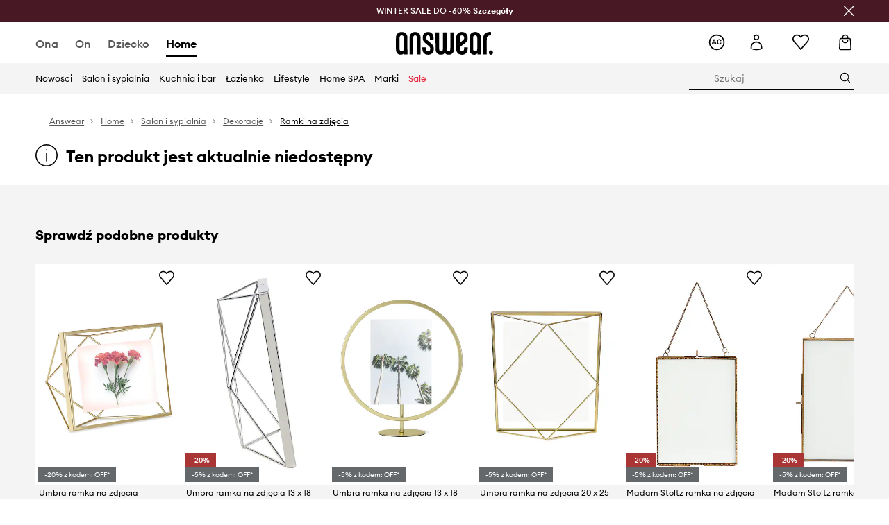

--- FILE ---
content_type: text/html; charset=utf-8
request_url: https://answear.com/p/umbra-zestaw-ramek-na-zdjecia-5-pack-787153
body_size: 73674
content:
<!DOCTYPE html><html lang="pl" translate="no"><style type="text/css" data-used-styles="_unmatched">main { position: relative;background: #fff;padding: 30px 0;min-height: 60vh;margin: 0 auto; }@media (min-width: 48rem) {main { min-height: 100%; }}main:empty { min-height: 100vh; }@-webkit-keyframes clockwise {
  0% {
    -webkit-transform: rotate(0deg);
            transform: rotate(0deg); }
  100% {
    -webkit-transform: rotate(360deg);
            transform: rotate(360deg); } }@keyframes clockwise {
  0% {
    -webkit-transform: rotate(0deg);
            transform: rotate(0deg); }
  100% {
    -webkit-transform: rotate(360deg);
            transform: rotate(360deg); } }@-webkit-keyframes donut-rotate {
  0% {
    -webkit-transform: rotate(0);
            transform: rotate(0); }
  50% {
    -webkit-transform: rotate(-140deg);
            transform: rotate(-140deg); }
  100% {
    -webkit-transform: rotate(0);
            transform: rotate(0); } }@keyframes donut-rotate {
  0% {
    -webkit-transform: rotate(0);
            transform: rotate(0); }
  50% {
    -webkit-transform: rotate(-140deg);
            transform: rotate(-140deg); }
  100% {
    -webkit-transform: rotate(0);
            transform: rotate(0); } }@keyframes MobileAppPromotionWidget__fadeIn__wpIFZ{from{opacity:0;transform:translateY(10px)}to{opacity:1;transform:translateY(0)}}@keyframes Router__loading__h9ThG{to{opacity:0}}@keyframes Router__loadingTopBar__diOn7{to{width:100vw}}@keyframes NewLoader__rotation__2nGha{0%{transform:rotate(0deg)}100%{transform:rotate(360deg)}}@-moz-document url-prefix(){.FullCart__backBox__w8XCF:before{display:inline-block}}h1,h2,h3 { font-weight: 600;color: #000; }h1 { font-size: 1.25rem; }@media (min-width: 75rem) {h1 { font-size: 1.5rem; }}h2 { font-size: 1.125rem; }@media (min-width: 75rem) {h2 { font-size: 1.25rem; }}h3 { font-size: 1.125rem; }@media (min-width: 75rem) {h3 { font-size: 1.25rem; }}h4,h5,h6 { margin: 0;font-weight: 600; }h4 { font-size: 1rem;color: #000; }@media (min-width: 75rem) {h4 { font-size: 1.125rem; }}h5 { font-size: .875rem;color: #000; }@media (min-width: 75rem) {h5 { font-size: 1rem; }}h6 { font-size: .875rem;color: #000; }@keyframes BannerAreaSlider__progressBar__npSIo{0%{width:0}25%{width:25%}50%{width:50%}75%{width:75%}100%{width:100%}}@keyframes CookiesConsentPopUp__cookie-fade-in__4KGhp{from{transform:translateY(100%)}to{transform:translateY(0)}}@-moz-document url-prefix(){.FullCart__backBox__emCLZ:before{display:inline-block}}@keyframes PageRowsTemplate__progressBar__eL6nD{0%{width:0}25%{width:25%}50%{width:50%}75%{width:75%}100%{width:100%}}@keyframes PageRowsTemplate__progressBar__eL6nD{0%{width:0}25%{width:25%}50%{width:50%}75%{width:75%}100%{width:100%}}</style><head><meta charSet="utf-8"/><meta name="viewport" content="width=device-width, initial-scale=1, shrink-to-fit=no"/><link rel="preload" as="image" href="https://cdn.ans-media.com/assets/front/multi/static/images/logoAnswear.svg?v=2" crossorigin=""/><meta property="al:web:should_fallback" content="false"/><meta property="al:android:package" content="com.answear.app.new"/><meta property="al:android:app_name" content="Answear"/><meta property="al:ios:url" content="answear://applinks"/><meta property="al:ios:app_store_id" content="1500890927"/><meta property="al:ios:app_name" content="Answear"/><meta property="og:type" content="website"/><link rel="apple-touch-icon" sizes="57x57" href="/ans/apple-icon-57x57.png"/><link rel="apple-touch-icon" sizes="60x60" href="/ans/apple-icon-60x60.png"/><link rel="apple-touch-icon" sizes="72x72" href="/ans/apple-icon-72x72.png"/><link rel="apple-touch-icon" sizes="76x76" href="/ans/apple-icon-76x76.png"/><link rel="apple-touch-icon" sizes="114x114" href="/ans/apple-icon-114x114.png"/><link rel="apple-touch-icon" sizes="120x120" href="/ans/apple-icon-120x120.png"/><link rel="apple-touch-icon" sizes="144x144" href="/ans/apple-icon-144x144.png"/><link rel="apple-touch-icon" sizes="152x152" href="/ans/apple-icon-152x152.png"/><link rel="apple-touch-icon" sizes="180x180" href="/ans/apple-icon-180x180.png"/><link rel="icon" type="image/png" sizes="192x192" href="/ans/android-icon-192x192.png"/><link rel="icon" type="image/png" sizes="32x32" href="/ans/favicon-32x32.png"/><link rel="icon" type="image/png" sizes="96x96" href="/ans/favicon-96x96.png"/><link rel="icon" type="image/png" sizes="16x16" href="/ans/favicon-16x16.png"/><link rel="manifest" href="/ans/manifest.json"/><meta name="msapplication-TileColor" content="#ffffff"/><meta name="msapplication-TileImage" content="/ans/ms-icon-144x144.png"/><meta name="theme-color" content="#ffffff"/><link rel="preconnect" href="https://answear.com" crossorigin="anonymous"/><link rel="preconnect" href="https://img2.ans-media.com" crossorigin="use-credentials"/><link rel="preconnect" href="https://www.googletagmanager.com"/><link rel="preconnect" href="https://analytics.answear.com"/><link rel="preconnect" href="https://cdn.luigisbox.tech"/><title>Umbra zestaw ramek na zdjęcia 5-pack  | Answear.com</title><meta property="og:title" content="Umbra zestaw ramek na zdjęcia 5-pack  | Answear.com"/><meta name="description" content="Umbra zestaw ramek na zdjęcia 5-pack kup i wyglądaj wyjątkowo! Dostawa nawet w 24h, w 1 paczce 📦Answear Club – lojalność, która się opłaca, 10% wraca na Twoje konto"/><meta name="robots" content="all"/><meta property="og:image" content="https://img2.ans-media.com/i/542x813/AA00-DEU1MP_88X_F1.jpg?v=1669284341"/><base href="https://answear.com"/><script>window.config = {"ENABLE_COMPILER":false,"APP_VERSION":"16.19.1","APP_NAME":"front-ans","LOCALE":"pl_PL","SHOP_ID":"ANS","BASENAME":"","OTHER_SUPPORTED_LOCALES":"{\"locales\": []}","IMG_APP_URL":"https://img2.ans-media.com","VIDEO_APP_URL":"https://img2.ans-media.com","STORAGE_APP_URL":"https://cdn.ans-media.com/assets/front","API_URL":"https://answear.com","LUIGIS_API_URL":"https://live.luigisbox.tech","LUIGIS_CDN_URL":"https://cdn.luigisbox.tech","GTM_ID":"GTM-6XKP","GTM_SRC":"https://analytics.answear.com","HEUREKA_BADGE_ENABLED":false,"HEUREKA_SCRIPT_ENABLED":false,"NEW_PRODUCT_CARD_ENABLED":false,"NEW_PRODUCT_CARD_DESCRIPTION_ENABLED":false,"ADDITIONAL_INFO_ON_PRODUCT_CARD_ENABLED":false,"ACCOUNT_DELIVERY_ADDRESSES_ENABLED":true,"INTERNAL_SIMILAR_PRODUCTS_ENABLED":true,"AVAILABLE_MARKET_LANGUAGES":"[{\"id\":1,\"lang\":\"bg_BG\",\"label\":\"BG\",\"url\":\"https://answear.bg/\"},{\"id\":2,\"lang\":\"el_CY\",\"label\":\"CY\",\"url\":\"https://answear.com.cy/\"},{\"id\":3,\"lang\":\"cs_CZ\",\"label\":\"CZ\",\"url\":\"https://answear.cz/\"},{\"id\":4,\"lang\":\"el_GR\",\"label\":\"GR\",\"url\":\"https://answear.gr/\"},{\"id\":5,\"lang\":\"hr_HR\",\"label\":\"HR\",\"url\":\"https://answear.hr/\"},{\"id\":6,\"lang\":\"hu_HU\",\"label\":\"HU\",\"url\":\"https://answear.hu/\"},{\"id\":7,\"lang\":\"it_IT\",\"label\":\"IT\",\"url\":\"https://answear.it/\"},{\"id\":8,\"lang\":\"pl_PL\",\"label\":\"PL\",\"url\":\"https://answear.com/\"},{\"id\":9,\"lang\":\"ro_RO\",\"label\":\"RO\",\"url\":\"https://answear.ro/\"},{\"id\":10,\"lang\":\"sl_SI\",\"label\":\"SI\",\"url\":\"https://answear.si/\"},{\"id\":11,\"lang\":\"sk_SK\",\"label\":\"SK\",\"url\":\"https://answear.sk/\"},{\"id\":12,\"lang\":\"uk_UA\",\"label\":\"UA\",\"url\":\"https://answear.ua/\"},{\"id\":13,\"lang\":\"ru_UA\",\"label\":\"UA(RU)\",\"url\":\"https://answear.ua/ru\"}]","PROGRESS_BAR_INDICATOR_ENABLED":false,"AC_HISTORY_ENABLED":true,"AC_ENABLED":true,"LUIGIS_SCRIPT_ENABLED":true,"SHOW_DUTY_INFO":false,"SHOW_PRODUCT_CARD_DETAILS_ATTRIBUTES":false,"MPULSE_SCRIPT_API_KEY":"","MPULSE_DATALAYER_ENABLED":true,"LUIGIS_TRACKER_ID":"{\"pl_PL\": \"104894-117806\"}","TRUST_MATE_SCRIPT_ID":"{\"pl_PL\": \"8d982bab-e616-48ca-8011-5105e9fc4981\"}","OMIT_LANGUAGES":"[]","LOGO_URL":"/","SITEMAP_LINK_ENABLED":true,"OUTFITS_ENABLED":true,"EXTRA_META_TAG":false,"NEWSLETTER_POPUP_MIN_ROUTES_VISITED":2,"SALOON_LOCALIZATION_ENABLED":true,"SALOON_AVAILABILITY_CHECKER_ENABLED":false,"COOKIES_MANDATORY_BUTTON_ON_POPUP_ENABLED":true,"APP_WIDGET_ENABLED":true,"INSIGHT_APP_SEC_VALIDATION_CONTENT":"","SEND_ADDITIONAL_X_JWT_TOKEN":false,"ONE_PAGE_CHECKOUT_COUNTRY_SELECT_ENABLED":true,"ACCOUNT_QR_CODE_ENABLED":false,"IS_IMAGE_SUFFIX_DISABLED":true,"PRICE_GUIDE_LINK_ENABLED":false,"FREE_RETURN_BENEFIT_ENABLED":true,"MY_ACCOUNT_TERMS_TAB_ENABLED":false,"BRAZE_API_KEY":"8878055b-d39a-4e3e-a738-1aca6124138c","BRAZE_BASE_URL":"sdk.fra-02.braze.eu","BRAZE_CONTENT_CARDS_ENABLED":true,"CHATBOT_DIXA_MESSENGER_TOKEN":"da8f7249dd6c419780a9d1ce27c1ad5a","CI":false,"NODE_ENV":"production","NODE_PATH":"","PUBLIC_URL":"","ASSETS_URL":"https://cdn.ans-media.com/assets/front/multi","ENABLE_TEST_UTILS":true,"REMOVE_SOURCEMAPS_AFTER_BUILD":false,"GENERATE_SOURCEMAP":false,"BUILD_SPEED_MEASURE_SSR":false,"BUILD_SPEED_MEASURE_CLIENT":false,"NEW_WEBPACK_LOADERS":false,"ENVIRONMENT":"production","SENTRY_ENABLED":false,"SENTRY_DSN":"https://13977845708ab41dd48a1a6388cd82e6@sentry.softwear.co/3","SENTRY_SSR_DNS":"https://13977845708ab41dd48a1a6388cd82e6@sentry.softwear.co/3","SENTRY_PERFORMANCE_ENABLED":false,"SENTRY_CLIENT_SAMPLE_RATE":"1","SENTRY_SERVER_SAMPLE_RATE":"1","SENTRY_PERFORMANCE_SAMPLE_RATE":"0.01","SENTRY_REPLAY_ENABLED":true,"SENTRY_REPLAY_SAMPLE_RATE":0,"SENTRY_REPLAY_ERROR_SAMPLE_RATE":1,"SENTRY_SERVER_PROFILING_SAMPLE_RATE":0.1,"SENTRY_SERVER_JS_PROFILING_ENABLED":false,"SENTRY_BROWSER_PROFILING_ENABLED":false,"SENTRY_BROWSER_PROFILING_SAMPLE_RATE":0.1,"SENTRY_SOURCEMAPS_AUTH_TOKEN":"","SENTRY_TESTS_URLS_ENABLED":false,"SSR_REQUEST_THROTTLE_MIN":"0.2","SSR_QUEUE_LIMIT":"12","SSR_MEM_CLEAN_TIME":"10000","SSR_HTTP_TIMEOUT":"7000","SSR_FETCH_ASYNC_TIMEOUT":"9000","SSR_EXPRESS_TIMEOUT":"10000","SSR_FILTER_CONSOLE":false,"SSR_SKIP_RENDERING_RESTRICTED_PAGES":true,"SSR_RELOAD_BUNDLES_ON_REQUEST":false,"SSR_ENABLE_COMPRESSION":false,"SSR_HTTP_ERROR_CODE":500,"SSR_API_PROXY_URL":"","SSR_SIMPLE_LOGGER":false,"SSR_DISABLE_ADDITIONAL_CATEGORIES_RENDER_FOR_CRAWLER":false,"SSR_CACHE_HEADERS":false,"LUIGIS_WISHLIST_RECOMMENDATION_TYPE":"NONE","LUIGIS_CART_RECOMMENDATION_TYPE":"basket","LUIGIS_PRODUCT_PAGE_RECOMMENDATION_TYPE":"last_seen","LUIGIS_RECOMMENDATION_USER_GROUP_TYPE":"employeeEcom","LUIGIS_RECOMMENDATION_USER_GROUP_TYPES":"[]","LUIGIS_RECOMMENDATION_CLIPBOARD_BOTTOM_POSITION":true,"BUNDLE_ANALYZER_ENABLED":false,"WDYR_ENABLED":false,"SSR_LOG_REQUESTS":false,"SSR_SERVER_STATIC_FILES":false,"REPORT_WEB_VITALS":false,"CWV_REPORTER_URL":"","CWV_REPORTER_SECRET":"","CWV_REPORTER_MIN_CLS":0.03,"OSM_DEFAULT_LOCATION_LAT":"52.23179481161377","OSM_DEFAULT_LOCATION_LONG":"21.00671768188477","OSM_DEFAULT_ZOOM":"15","OSM_MIN_ZOOM":3,"OSM_SEARCH_LANG":"PL","OSM_MEDICINE_PICKUP_POINT_DEFAULT_ZOOM":11,"RECAPTCHA_KEY":"6LdcI8QlAAAAAHgKSqSi9VsXczBcKr5E-E_GMET-","ENABLED_REDUX_DEVTOOLS":false,"TRACKING_IMAGE_ENABLED":true,"DISABLE_AXIOS_CACHE_FOR_ACCEPTANCE_TESTS":false,"TANSTACK_QUERY_DEVTOOLS_ENABLED":false,"GOOGLE_PLAY_FOOTER_URL":"https://play.google.com/store/apps/details?id=com.answear.app.new&referrer=utm_source%3Dpl_www%26utm_medium%3Dfooter%26anid%3Dadmob","GOOGLE_PLAY_MOBILE_WIDGET_URL":"https://play.google.com/store/apps/details?id=com.answear.app.new&referrer=utm_source%3Dpl_www%26utm_medium%3Dheader%26anid%3Dadmob","APP_STORE_FOOTER_URL":"https://apps.apple.com/us/app/answear-fashion-store/id1500890927","APP_STORE_MOBILE_WIDGET_URL":"https://apps.apple.com/us/app/answear-fashion-store/id1500890927","MED_GOOGLE_PLAY_FOOTER_URL":"","MED_APP_STORE_FOOTER_URL":"","MOBILE_APP_PROMOTION_WIDGET_URL":"","REFRESH_COOKIES_CONSENT_DATE":"","PAYMENT_ENV":"PRODUCTION","APPLE_PAY_MERCHANT_ID":"","GOOGLE_PAY_MERCHANT_ID":"BCR2DN4TY3QPXB26","EXCHANGE_CURRENCY":"","EXCHANGE_CURRENCY_LABEL":"","ANS_API_PATTERN":"","MED_API_PATTERN":"","PRM_API_PATTERN":"","RLS_API_PATTERN":"","LOCAL_DEVELOPMENT":false,"LANG":"pl_PL"}</script><style>/* Euclid Circular A-bold-latin-ext */
@font-face {
    font-family: 'Euclid Circular A';
    font-style: normal;
    font-weight: 700;
    font-display: swap;
    src: url('https://cdn.ans-media.com/assets/front/fonts/euclid-circular-a-bold-web-xl.woff2?v=2') format('woff2');
}
/* Euclid Circular A-semibold-latin-ext */
@font-face {
    font-family: 'Euclid Circular A';
    font-style: normal;
    font-weight: 600;
    font-display: swap;
    src: url('https://cdn.ans-media.com/assets/front/fonts/euclid-circular-a-semibold-web-xl.woff2?v=2') format('woff2');
}
/* Euclid Circular A-medium-latin-ext */
@font-face {
    font-family: 'Euclid Circular A';
    font-style: normal;
    font-weight: 500;
    font-display: swap;
    src: url('https://cdn.ans-media.com/assets/front/fonts/euclid-circular-a-medium-web-xl.woff2?v=2') format('woff2');
}
/* Euclid Circular A-regular-latin-ext */
@font-face {
    font-family: 'Euclid Circular A';
    font-style: normal;
    font-weight: 400;
    font-display: swap;
    src: url('https://cdn.ans-media.com/assets/front/fonts/euclid-circular-a-regular-web-xl.woff2?v=2') format('woff2');
}</style><script type="text/javascript">
    if ('serviceWorker' in navigator) {
      navigator.serviceWorker.register('/service-worker.js');
    }
  </script><link as="style" rel="stylesheet" href="https://cdn.ans-media.com/assets/front/multi/static/css/answear-16.19.1-v3.css" integrity="sha256-2eF6KODMj73nBDpS0YITHsUe6cGA9n03pf5yymaGU4E= sha384-LuH/mbM0Fa2pDbaJbCzMKjIMW1Fb0b03tZD0KySSHVUXEG4Wqj6pd93+aKtm7Okw sha512-hu6m1rFzalVmDhMSIFKoks3sGqlovrZKFpvnZMbjGoIkTt9lBFRnTij871FyC0LvgUkIdMrAmfkoVsEMa15qeA==" crossorigin="anonymous"/><style type="text/css" data-used-styles="62735.ff44646f68148c5b13b4-v3.css,70253.7c70e124800838a49e44-v3.css">.SkipContentButton__skipContentButton__FA43m { position: absolute;top: 120px;z-index: 20;margin: 0 16px;left: -9999px;overflow: hidden; }@media (min-width: 75rem) {.SkipContentButton__skipContentButton__FA43m { margin: 0 32px;top: 141px; }}.SkipContentButton__skipContentButton__FA43m:focus,.SkipContentButton__skipContentButton__FA43m:focus-visible { left: 0; }.Topbar__topBar__YRE7F { display: flex;position: relative;justify-content: center;align-self: center;align-items: center; }.Topbar__topBarContent__0tL7K { display: flex;flex-direction: row;align-items: center;justify-content: center;width: 100%;padding: 6px 15px; }@media (min-width: 75rem) {.Topbar__topBarContent__0tL7K { padding: 0 15px; }}.Topbar__topBarContentItem__OqRql { display: flex;flex-direction: row;justify-content: center;align-items: center;transition: none;text-decoration: none; }.Topbar__topBarContentItem__OqRql:first-child { justify-content: flex-start; }.Topbar__topBarContentItem__OqRql:last-child { justify-content: flex-end; }.TopBarStyles__topBar__b7R2H { background: #000;height: 44px; }@media (min-width: 75rem) {.TopBarStyles__topBar__b7R2H { height: 32px; }}.TopBarStyles__topBarLabel__WakEI { font-size: .75rem;font-weight: 400;color: #fff;line-height: 1.25rem; }@media (min-width: 75rem) {.TopBarStyles__topBarLabel__WakEI { font-size: .6875rem; }.TopBarStyles__topBarItem__qMbUX { margin: 0 32px; }}</style><script>window.__PRELOADED_STATE__ = {"appConfig":{"mobile":{"isInMobileView":false,"isInTabletView":false,"isMobileDevice":false,"isAndroidDevice":false,"isIOSDevice":false},"layoutConfig":{"layoutType":1},"seo":{"title":"Umbra zestaw ramek na zdjęcia 5-pack  | Answear.com","description":"Umbra zestaw ramek na zdjęcia 5-pack kup i wyglądaj wyjątkowo! Dostawa nawet w 24h, w 1 paczce 📦Answear Club – lojalność, która się opłaca, 10% wraca na Twoje konto","noindex":false,"header":null,"ogImage":"https://img2.ans-media.com/i/542x813/AA00-DEU1MP_88X_F1.jpg?v=1669284341"},"topBanner":{"isVisible":false},"customNotifications":{"main_product_list":[],"cart":[],"contact_site":[],"help_site":[],"login_checkout":[],"login_account":[]},"appSetup":{"appSetupCompleted":true,"isCrawlerBot":true,"hasAcceptedAllCookies":false,"hasCookiePopUpOpened":false,"shouldShowCookieBar":false,"appLocationOrigin":"https://answear.com","appLocationPathname":"/p/umbra-zestaw-ramek-na-zdjecia-5-pack-787153","appLocationQueryParams":{},"selectedHomepage":"home","shouldShowAppWidget":true,"shouldShowPromotionBar":true,"rehydrated":false},"appUserAgent":{"isSafariBrowser":false},"responseState":{"isResponseSuccess":true,"serverHttpStatus":null,"redirectUrl":null},"global":{"scrolledBottom":false,"themeName":null}},"products":{"ware":{"list":[],"filters":[],"pagingInit":false,"isLoading":false,"isSingleColumnView":false,"searchPerformed":false,"totalCount":0,"areFavouritesProcessing":false,"pseudocategory":null,"seoCmsPage":null,"popularBrands":null,"productBrand":null,"numberOfItem":12,"seoMetaTags":{},"subcategoriesTree":null,"selectedCategoriesNames":[],"isProductListEmpty":false,"isPresalePseudo":false},"paging":{"reload":false,"category":"","page":1,"productsPerPage":80,"sort":"popularity","queryString":"","sortingProperties":[],"filters":{}}},"auth":{"isAuthenticated":null,"isRegistering":false},"favourites":{"ware":{"count":0,"isProcessing":false}},"formSchemas":{"dynamicForms":{"loadingSchemas":[],"schemas":{},"regions":{"region":"","hasRegionChanged":false}}},"notifications":{"ware":{"items":[]}},"dataLayer":{"userDetails":{"userType":""},"clipboardDataLayer":{"favouritesId":[],"isLoading":false},"pageRowsDataLayer":{"pageRowsItems":[],"sliderProducts":[],"extendedSliderProducts":[]},"productsDataLayer":{"products":[],"categories":{"pageCategory1":"","pageCategory2":"","pageCategory3":"","pageCategory4":"","pageCategory5":""},"pageType":""},"ssrDataLayer":{"dataLayersToSend":[]}}}; window.__PRELOADED_PROMISES__ = {"cache-front-ans-ANS-3.30/config-pl_PL:-:-":{"internal":{"giftCardEnabled":true,"investorClubEnabled":true,"referralProgramEnabled":false,"purchaseForRegisteredOnlyEnabled":true,"purchaseReturnEnabled":true,"buyTheLookEnabled":true,"productRatingEnabled":true},"integration":{"brazeEnabled":true,"luigisBoxEnabled":true,"luigisBoxRecommendationsEnabled":false},"minimalPrice":{"show":true,"showPercentageAndPriceColor":true,"displayType":"full"},"checkout":{"hasAbroadDelivery":true,"invoiceEnabled":true,"salesDocumentEnabled":true,"discountsOnInvoiceEnabled":false},"signIn":{"facebook":"2054543361437868","appleId":"pl.answear.app","google":"203397110469-17gtasq4k0p1r6dao05uf9j8vmhs1qtb.apps.googleusercontent.com"},"premiumProgram":{"silver":{"threshold":1000,"discount":"10%"},"gold":{"threshold":5000,"discount":"15%"},"platinum":{"threshold":10000,"discount":"20%"}},"success":true,"status":200},"cache-front-ans-ANS-3.30/menu-desktop-pl_PL:-:-":{"data":[{"label":"Ona","type":"baseItem","frontId":"FEMALE","options":{"urlType":"mainPageFemale"},"items":[{"label":"Nowości","type":"baseItem","frontId":"NEWIN","options":{"urlType":"newInFemale","dedicatedLink":"https://answear.com/s/nowosci-menu/ona"},"items":[]},{"label":"Strona główna","type":"baseItem","frontId":"PROMOTION","options":{"urlType":"mainPageFemale","showOnlyOnMobile":true},"items":[]},{"label":"Odzież","slug":"ona/odziez","frontId":"CLOTHES","id":7,"type":"categoryItem","options":[],"items":[{"label":"Kategorie","type":"categoryRoot","options":[],"items":[{"label":"Bielizna","slug":"ona/odziez/bielizna","id":119,"type":"categoryItem","options":[],"items":[]},{"label":"Bielizna techniczna","slug":"ona/odziez/bielizna-techniczna","id":1035,"type":"categoryItem","options":[],"items":[]},{"label":"Bluzki i koszule","slug":"ona/odziez/bluzki-i-koszule","id":223,"type":"categoryItem","options":[],"items":[]},{"label":"Bluzy","slug":"ona/odziez/bluzy","id":8,"type":"categoryItem","options":[],"items":[]},{"label":"Jeansy","slug":"ona/odziez/jeansy","id":50,"type":"categoryItem","options":[],"items":[]},{"label":"Kombinezony","slug":"ona/odziez/kombinezony","id":89,"type":"categoryItem","options":[],"items":[]},{"label":"Kurtki","slug":"ona/odziez/kurtki","id":34,"type":"categoryItem","options":[],"items":[]},{"label":"Komplety i dresy","slug":"ona/odziez/komplety-i-dresy","id":234,"type":"categoryItem","options":[],"items":[]},{"label":"Marynarki i kamizelki","slug":"ona/odziez/marynarki-i-kamizelki","id":231,"type":"categoryItem","options":[],"items":[]},{"label":"Płaszcze","slug":"ona/odziez/plaszcze","id":1159,"type":"categoryItem","options":[],"items":[]},{"label":"Sukienki","slug":"ona/odziez/sukienki","id":12,"type":"categoryItem","options":[],"items":[]},{"label":"Skarpetki","slug":"ona/odziez/skarpetki","id":194,"type":"categoryItem","options":[],"items":[]},{"label":"Stroje kąpielowe","slug":"ona/odziez/stroje-kapielowe","id":142,"type":"categoryItem","options":[],"items":[]},{"label":"Szorty","slug":"ona/odziez/szorty","id":53,"type":"categoryItem","options":[],"items":[]},{"label":"Spodnie i legginsy","slug":"ona/odziez/spodnie-i-legginsy","id":226,"type":"categoryItem","options":[],"items":[]},{"label":"Spódnice","slug":"ona/odziez/spodnice","id":27,"type":"categoryItem","options":[],"items":[]},{"label":"Swetry","slug":"ona/odziez/swetry","id":86,"type":"categoryItem","options":[],"items":[]},{"label":"Topy i t-shirty","slug":"ona/odziez/topy-i-t-shirty","id":219,"type":"categoryItem","options":[],"items":[]},{"label":"Pielęgnacja odzieży","slug":"ona/odziez/pielegnacja-odziezy","id":1202,"type":"categoryItem","options":[],"items":[]},{"label":"Zobacz wszystkie","slug":"ona/odziez","id":7,"type":"categoryItem","options":{"isViewAllLink":true},"items":[]}]},{"label":"Polecane","type":"recommendedSectionItem","options":[],"items":[{"label":"Renewed","url":"https://answear.com/m/renewed/ona","type":"rawUrlItem","options":{"targetBlank":false,"linkColor":"#000000"},"items":[]},{"label":"Nowości premium","url":"https://answear.com/new/ona?premium=1&sort=date_desc","type":"rawUrlItem","options":{"targetBlank":false},"items":[]},{"label":"Kolekcje Planet Friendly","url":"https://answear.com/s/kolekcje-planet-friendly/ona","type":"rawUrlItem","options":{"targetBlank":false},"items":[]},{"label":"Outdoor","url":"https://answear.com/s/outdoor/ona","type":"rawUrlItem","options":{"targetBlank":false},"items":[]},{"label":"Trening","url":"https://answear.com/s/trening/ona","type":"rawUrlItem","options":{"targetBlank":false},"items":[]}]},{"label":"","type":"bannerSectionItem","options":[],"items":[{"label":" ","url":"https://answear.com/m/morgan/ona","imagePath":"https://img2.ans-media.com/pl/cms/menu-picture/156-69539299956525.77710262","type":"bannerItem","options":{"targetBlank":false,"sponsored":null},"items":[]},{"label":" ","url":"https://answear.com/m/blauer/ona","imagePath":"https://img2.ans-media.com/pl/cms/menu-picture/153-695392bb2c4b28.97896114","type":"bannerItem","options":{"targetBlank":false,"sponsored":null},"items":[]}]}]},{"label":"Obuwie","slug":"ona/obuwie","frontId":"SHOES","id":19,"type":"categoryItem","options":[],"items":[{"label":"Kategorie","type":"categoryRoot","options":[],"items":[{"label":"Baleriny","slug":"ona/obuwie/baleriny","id":75,"type":"categoryItem","options":[],"items":[]},{"label":"Botki","slug":"ona/obuwie/botki","id":32,"type":"categoryItem","options":[],"items":[]},{"label":"Buty sportowe","slug":"ona/obuwie/buty-sportowe","id":1228,"type":"categoryItem","options":[],"items":[]},{"label":"Buty trekkingowe","slug":"ona/obuwie/buty-trekkingowe","id":178,"type":"categoryItem","options":[],"items":[]},{"label":"Espadryle","slug":"ona/obuwie/espadryle","id":68,"type":"categoryItem","options":[],"items":[]},{"label":"Kapcie","slug":"ona/obuwie/kapcie","id":103,"type":"categoryItem","options":[],"items":[]},{"label":"Kalosze","slug":"ona/obuwie/kalosze","id":29,"type":"categoryItem","options":[],"items":[]},{"label":"Klapki i sandały","slug":"ona/obuwie/klapki-i-sandaly","id":56,"type":"categoryItem","options":[],"items":[]},{"label":"Kozaki","slug":"ona/obuwie/kozaki","id":1163,"type":"categoryItem","options":[],"items":[]},{"label":"Mokasyny i półbuty","slug":"ona/obuwie/mokasyny-i-polbuty","id":61,"type":"categoryItem","options":[],"items":[]},{"label":"Pielęgnacja obuwia","slug":"ona/obuwie/pielegnacja-obuwia","id":191,"type":"categoryItem","options":[],"items":[]},{"label":"Szpilki","slug":"ona/obuwie/szpilki","id":58,"type":"categoryItem","options":[],"items":[]},{"label":"Śniegowce","slug":"ona/obuwie/sniegowce","id":105,"type":"categoryItem","options":[],"items":[]},{"label":"Trampki i tenisówki","slug":"ona/obuwie/trampki-i-tenisowki","id":20,"type":"categoryItem","options":[],"items":[]},{"label":"Sneakersy","slug":"ona/obuwie/sneakersy","id":1226,"type":"categoryItem","options":[],"items":[]},{"label":"Zobacz wszystkie","slug":"ona/obuwie","id":19,"type":"categoryItem","options":{"isViewAllLink":true},"items":[]}]},{"label":"Polecane","type":"recommendedSectionItem","options":[],"items":[{"label":"Nowości premium","url":"https://answear.com/new/ona?premium=1&sort=date_desc","type":"rawUrlItem","options":{"targetBlank":false},"items":[]},{"label":"Kolekcje Planet Friendly","url":"https://answear.com/s/kolekcje-planet-friendly/ona","type":"rawUrlItem","options":{"targetBlank":false},"items":[]},{"label":"Outdoor","url":"https://answear.com/s/outdoor/ona","type":"rawUrlItem","options":{"targetBlank":false},"items":[]},{"label":"Trening","url":"https://answear.com/s/trening/ona","type":"rawUrlItem","options":{"targetBlank":false},"items":[]}]},{"label":"","type":"bannerSectionItem","options":[],"items":[{"label":" ","url":"https://answear.com/m/god-save-queens/ona","imagePath":"https://img2.ans-media.com/pl/cms/menu-picture/157-694564156792f6.43860672","type":"bannerItem","options":{"targetBlank":false,"sponsored":null},"items":[]},{"label":" ","url":"https://answear.com/m/blauer/ona","imagePath":"https://img2.ans-media.com/pl/cms/menu-picture/151-695f76f855ebf1.40523558","type":"bannerItem","options":{"targetBlank":false,"sponsored":null},"items":[]}]}]},{"label":"Akcesoria","slug":"ona/akcesoria","frontId":"ACCESSORIES","id":14,"type":"categoryItem","options":[],"items":[{"label":"Kategorie","type":"categoryRoot","options":[],"items":[{"label":"Akcesoria pływackie","slug":"ona/akcesoria/akcesoria-plywackie","id":152,"type":"categoryItem","options":[],"items":[]},{"label":"Biżuteria","slug":"ona/akcesoria/bizuteria","id":126,"type":"categoryItem","options":[],"items":[]},{"label":"Butelki i termosy","slug":"ona/akcesoria/butelki-i-termosy","id":686,"type":"categoryItem","options":[],"items":[]},{"label":"Czapki i kapelusze","slug":"ona/akcesoria/czapki-i-kapelusze","id":22,"type":"categoryItem","options":[],"items":[]},{"label":"Etui i pokrowce","slug":"ona/akcesoria/etui-i-pokrowce","id":109,"type":"categoryItem","options":[],"items":[]},{"label":"Kosmetyczki","slug":"ona/akcesoria/kosmetyczki","id":148,"type":"categoryItem","options":[],"items":[]},{"label":"Maseczki","slug":"ona/akcesoria/maseczki","id":114,"type":"categoryItem","options":[],"items":[]},{"label":"Okulary","slug":"ona/akcesoria/okulary","id":72,"type":"categoryItem","options":[],"items":[]},{"label":"Outdoor i turystyka","slug":"ona/akcesoria/outdoor-i-turystyka","id":1214,"type":"categoryItem","options":[],"items":[]},{"label":"Parasole","slug":"ona/akcesoria/parasole","id":107,"type":"categoryItem","options":[],"items":[]},{"label":"Paski","slug":"ona/akcesoria/paski","id":41,"type":"categoryItem","options":[],"items":[]},{"label":"Plecaki","slug":"ona/akcesoria/plecaki","id":39,"type":"categoryItem","options":[],"items":[]},{"label":"Portfele","slug":"ona/akcesoria/portfele","id":37,"type":"categoryItem","options":[],"items":[]},{"label":"Rękawiczki","slug":"ona/akcesoria/rekawiczki","id":24,"type":"categoryItem","options":[],"items":[]},{"label":"Sprzęt sportowy","slug":"ona/akcesoria/sprzet-sportowy","id":1029,"type":"categoryItem","options":[],"items":[]},{"label":"Szaliki i chusty","slug":"ona/akcesoria/szaliki-i-chusty","id":43,"type":"categoryItem","options":[],"items":[]},{"label":"Torby i walizki","slug":"ona/akcesoria/torby-i-walizki","id":122,"type":"categoryItem","options":[],"items":[]},{"label":"Torebki","slug":"ona/akcesoria/torebki","id":17,"type":"categoryItem","options":[],"items":[]},{"label":"Zegarki","slug":"ona/akcesoria/zegarki","id":173,"type":"categoryItem","options":[],"items":[]},{"label":"Zobacz wszystkie","slug":"ona/akcesoria","id":14,"type":"categoryItem","options":{"isViewAllLink":true},"items":[]}]},{"label":"Polecane","type":"recommendedSectionItem","options":[],"items":[{"label":"Nowości premium","url":"https://answear.com/new/ona?premium=1&sort=date_desc","type":"rawUrlItem","options":{"targetBlank":false},"items":[]},{"label":"Kolekcje Planet Friendly","url":"https://answear.com/s/kolekcje-planet-friendly/ona","type":"rawUrlItem","options":{"targetBlank":false},"items":[]},{"label":"Outdoor","url":"https://answear.com/s/outdoor/ona","type":"rawUrlItem","options":{"targetBlank":false},"items":[]},{"label":"Trening","url":"https://answear.com/s/trening/ona","type":"rawUrlItem","options":{"targetBlank":false},"items":[]}]},{"label":"","type":"bannerSectionItem","options":[],"items":[{"label":" ","url":"https://answear.com/m/versace/ona","imagePath":"https://img2.ans-media.com/pl/cms/menu-picture/162-69650191e024d7.73780879","type":"bannerItem","options":{"targetBlank":false,"sponsored":null},"items":[]},{"label":" ","url":"https://answear.com/m/daniel-wellington/ona","imagePath":"https://img2.ans-media.com/pl/cms/menu-picture/154-695393384bcfe6.33097323","type":"bannerItem","options":{"targetBlank":false,"sponsored":null},"items":[]}]}]},{"label":"Sport","type":"baseItem","frontId":"SPORT","options":{"urlType":"sportFemale"},"items":[{"label":"Strona główna","type":"baseItem","frontId":"PROMOTION","options":{"urlType":"sportFemale","showOnlyOnMobile":true},"items":[]},{"label":"Odzież","type":"baseItem","options":[],"items":[{"label":"Bielizna","slug":"ona/odziez/bielizna","id":119,"type":"categoryItem","options":{"isSportLink":true},"items":[]},{"label":"Bielizna techniczna","slug":"ona/odziez/bielizna-techniczna","id":1035,"type":"categoryItem","options":{"isSportLink":true},"items":[]},{"label":"Bluzki i koszule","slug":"ona/odziez/bluzki-i-koszule","id":223,"type":"categoryItem","options":{"isSportLink":true},"items":[]},{"label":"Bluzy","slug":"ona/odziez/bluzy","id":8,"type":"categoryItem","options":{"isSportLink":true},"items":[]},{"label":"Jeansy","slug":"ona/odziez/jeansy","id":50,"type":"categoryItem","options":{"isSportLink":true},"items":[]},{"label":"Kombinezony","slug":"ona/odziez/kombinezony","id":89,"type":"categoryItem","options":{"isSportLink":true},"items":[]},{"label":"Kurtki","slug":"ona/odziez/kurtki","id":34,"type":"categoryItem","options":{"isSportLink":true},"items":[]},{"label":"Komplety i dresy","slug":"ona/odziez/komplety-i-dresy","id":234,"type":"categoryItem","options":{"isSportLink":true},"items":[]},{"label":"Marynarki i kamizelki","slug":"ona/odziez/marynarki-i-kamizelki","id":231,"type":"categoryItem","options":{"isSportLink":true},"items":[]},{"label":"Płaszcze","slug":"ona/odziez/plaszcze","id":1159,"type":"categoryItem","options":{"isSportLink":true},"items":[]},{"label":"Sukienki","slug":"ona/odziez/sukienki","id":12,"type":"categoryItem","options":{"isSportLink":true},"items":[]},{"label":"Skarpetki","slug":"ona/odziez/skarpetki","id":194,"type":"categoryItem","options":{"isSportLink":true},"items":[]},{"label":"Stroje kąpielowe","slug":"ona/odziez/stroje-kapielowe","id":142,"type":"categoryItem","options":{"isSportLink":true},"items":[]},{"label":"Szorty","slug":"ona/odziez/szorty","id":53,"type":"categoryItem","options":{"isSportLink":true},"items":[]},{"label":"Spodnie i legginsy","slug":"ona/odziez/spodnie-i-legginsy","id":226,"type":"categoryItem","options":{"isSportLink":true},"items":[]},{"label":"Spódnice","slug":"ona/odziez/spodnice","id":27,"type":"categoryItem","options":{"isSportLink":true},"items":[]},{"label":"Swetry","slug":"ona/odziez/swetry","id":86,"type":"categoryItem","options":{"isSportLink":true},"items":[]},{"label":"Topy i t-shirty","slug":"ona/odziez/topy-i-t-shirty","id":219,"type":"categoryItem","options":{"isSportLink":true},"items":[]},{"label":"Zobacz wszystkie","slug":"ona/odziez","id":7,"type":"categoryItem","options":{"isSportLink":true,"isViewAllLink":true},"items":[]}]},{"label":"Obuwie","type":"baseItem","options":[],"items":[{"label":"Baleriny","slug":"ona/obuwie/baleriny","id":75,"type":"categoryItem","options":{"isSportLink":true},"items":[]},{"label":"Botki","slug":"ona/obuwie/botki","id":32,"type":"categoryItem","options":{"isSportLink":true},"items":[]},{"label":"Buty sportowe","slug":"ona/obuwie/buty-sportowe","id":1228,"type":"categoryItem","options":{"isSportLink":true},"items":[]},{"label":"Buty trekkingowe","slug":"ona/obuwie/buty-trekkingowe","id":178,"type":"categoryItem","options":{"isSportLink":true},"items":[]},{"label":"Kapcie","slug":"ona/obuwie/kapcie","id":103,"type":"categoryItem","options":{"isSportLink":true},"items":[]},{"label":"Kalosze","slug":"ona/obuwie/kalosze","id":29,"type":"categoryItem","options":{"isSportLink":true},"items":[]},{"label":"Klapki i sandały","slug":"ona/obuwie/klapki-i-sandaly","id":56,"type":"categoryItem","options":{"isSportLink":true},"items":[]},{"label":"Pielęgnacja obuwia","slug":"ona/obuwie/pielegnacja-obuwia","id":191,"type":"categoryItem","options":{"isSportLink":true},"items":[]},{"label":"Śniegowce","slug":"ona/obuwie/sniegowce","id":105,"type":"categoryItem","options":{"isSportLink":true},"items":[]},{"label":"Trampki i tenisówki","slug":"ona/obuwie/trampki-i-tenisowki","id":20,"type":"categoryItem","options":{"isSportLink":true},"items":[]},{"label":"Sneakersy","slug":"ona/obuwie/sneakersy","id":1226,"type":"categoryItem","options":{"isSportLink":true},"items":[]},{"label":"Zobacz wszystkie","slug":"ona/obuwie","id":19,"type":"categoryItem","options":{"isSportLink":true,"isViewAllLink":true},"items":[]}]},{"label":"Akcesoria","type":"baseItem","options":[],"items":[{"label":"Akcesoria pływackie","slug":"ona/akcesoria/akcesoria-plywackie","id":152,"type":"categoryItem","options":{"isSportLink":true},"items":[]},{"label":"Biżuteria","slug":"ona/akcesoria/bizuteria","id":126,"type":"categoryItem","options":{"isSportLink":true},"items":[]},{"label":"Butelki i termosy","slug":"ona/akcesoria/butelki-i-termosy","id":686,"type":"categoryItem","options":{"isSportLink":true},"items":[]},{"label":"Czapki i kapelusze","slug":"ona/akcesoria/czapki-i-kapelusze","id":22,"type":"categoryItem","options":{"isSportLink":true},"items":[]},{"label":"Etui i pokrowce","slug":"ona/akcesoria/etui-i-pokrowce","id":109,"type":"categoryItem","options":{"isSportLink":true},"items":[]},{"label":"Kosmetyczki","slug":"ona/akcesoria/kosmetyczki","id":148,"type":"categoryItem","options":{"isSportLink":true},"items":[]},{"label":"Okulary","slug":"ona/akcesoria/okulary","id":72,"type":"categoryItem","options":{"isSportLink":true},"items":[]},{"label":"Outdoor i turystyka","slug":"ona/akcesoria/outdoor-i-turystyka","id":1214,"type":"categoryItem","options":{"isSportLink":true},"items":[]},{"label":"Paski","slug":"ona/akcesoria/paski","id":41,"type":"categoryItem","options":{"isSportLink":true},"items":[]},{"label":"Plecaki","slug":"ona/akcesoria/plecaki","id":39,"type":"categoryItem","options":{"isSportLink":true},"items":[]},{"label":"Portfele","slug":"ona/akcesoria/portfele","id":37,"type":"categoryItem","options":{"isSportLink":true},"items":[]},{"label":"Rękawiczki","slug":"ona/akcesoria/rekawiczki","id":24,"type":"categoryItem","options":{"isSportLink":true},"items":[]},{"label":"Sprzęt sportowy","slug":"ona/akcesoria/sprzet-sportowy","id":1029,"type":"categoryItem","options":{"isSportLink":true},"items":[]},{"label":"Szaliki i chusty","slug":"ona/akcesoria/szaliki-i-chusty","id":43,"type":"categoryItem","options":{"isSportLink":true},"items":[]},{"label":"Torby i walizki","slug":"ona/akcesoria/torby-i-walizki","id":122,"type":"categoryItem","options":{"isSportLink":true},"items":[]},{"label":"Torebki","slug":"ona/akcesoria/torebki","id":17,"type":"categoryItem","options":{"isSportLink":true},"items":[]},{"label":"Zobacz wszystkie","slug":"ona/akcesoria","id":14,"type":"categoryItem","options":{"isSportLink":true,"isViewAllLink":true},"items":[]}]},{"label":"Zobacz wszystkie","slug":"ona","id":6,"type":"categoryItem","options":{"isSportLink":true,"isViewAllLink":true},"items":[]},{"label":"Polecane","type":"recommendedSectionItem","options":[],"items":[{"label":"Outdoor","url":"https://answear.com/s/outdoor/ona","type":"rawUrlItem","options":{"targetBlank":false},"items":[]},{"label":"Bieganie","url":"https://answear.com/s/bieganie/ona","type":"rawUrlItem","options":{"targetBlank":false},"items":[]},{"label":"Trening","url":"https://answear.com/s/trening/ona","type":"rawUrlItem","options":{"targetBlank":false},"items":[]},{"label":"Sporty wodne","url":"https://answear.com/s/sporty-wodne/ona","type":"rawUrlItem","options":{"targetBlank":false},"items":[]},{"label":"Sporty zimowe","url":"https://answear.com/s/sporty-zimowe/ona","type":"rawUrlItem","options":{"targetBlank":false},"items":[]},{"label":"Joga","url":"https://answear.com/s/joga","type":"rawUrlItem","options":{"targetBlank":false},"items":[]},{"label":"Kolekcje Planet Friendly","url":"https://answear.com/s/kolekcje-planet-friendly/ona","type":"rawUrlItem","options":{"targetBlank":false},"items":[]}]},{"label":"","type":"bannerSectionItem","options":[],"items":[{"label":" ","url":"https://answear.com/m/rossignol","imagePath":"https://img2.ans-media.com/pl/cms/menu-picture/165-69328de4dcf304.53482812","type":"bannerItem","options":{"targetBlank":false,"sponsored":null},"items":[]},{"label":" ","url":"https://answear.com/m/under-armour/ona","imagePath":"https://img2.ans-media.com/pl/cms/menu-picture/143-693bef28138708.13046396","type":"bannerItem","options":{"targetBlank":false,"sponsored":null},"items":[]}]}]},{"label":"Premium","type":"baseItem","frontId":"PREMIUM","options":{"urlType":"premiumFemale"},"items":[{"label":"Strona główna","type":"baseItem","frontId":"PROMOTION","options":{"urlType":"premiumFemale","showOnlyOnMobile":true},"items":[]},{"label":"Odzież","type":"baseItem","options":[],"items":[{"label":"Bielizna","slug":"ona/odziez/bielizna","id":119,"type":"categoryItem","options":{"isPremiumLink":true},"items":[]},{"label":"Bielizna techniczna","slug":"ona/odziez/bielizna-techniczna","id":1035,"type":"categoryItem","options":{"isPremiumLink":true},"items":[]},{"label":"Bluzki i koszule","slug":"ona/odziez/bluzki-i-koszule","id":223,"type":"categoryItem","options":{"isPremiumLink":true},"items":[]},{"label":"Bluzy","slug":"ona/odziez/bluzy","id":8,"type":"categoryItem","options":{"isPremiumLink":true},"items":[]},{"label":"Jeansy","slug":"ona/odziez/jeansy","id":50,"type":"categoryItem","options":{"isPremiumLink":true},"items":[]},{"label":"Kombinezony","slug":"ona/odziez/kombinezony","id":89,"type":"categoryItem","options":{"isPremiumLink":true},"items":[]},{"label":"Kurtki","slug":"ona/odziez/kurtki","id":34,"type":"categoryItem","options":{"isPremiumLink":true},"items":[]},{"label":"Komplety i dresy","slug":"ona/odziez/komplety-i-dresy","id":234,"type":"categoryItem","options":{"isPremiumLink":true},"items":[]},{"label":"Marynarki i kamizelki","slug":"ona/odziez/marynarki-i-kamizelki","id":231,"type":"categoryItem","options":{"isPremiumLink":true},"items":[]},{"label":"Płaszcze","slug":"ona/odziez/plaszcze","id":1159,"type":"categoryItem","options":{"isPremiumLink":true},"items":[]},{"label":"Sukienki","slug":"ona/odziez/sukienki","id":12,"type":"categoryItem","options":{"isPremiumLink":true},"items":[]},{"label":"Skarpetki","slug":"ona/odziez/skarpetki","id":194,"type":"categoryItem","options":{"isPremiumLink":true},"items":[]},{"label":"Stroje kąpielowe","slug":"ona/odziez/stroje-kapielowe","id":142,"type":"categoryItem","options":{"isPremiumLink":true},"items":[]},{"label":"Szorty","slug":"ona/odziez/szorty","id":53,"type":"categoryItem","options":{"isPremiumLink":true},"items":[]},{"label":"Spodnie i legginsy","slug":"ona/odziez/spodnie-i-legginsy","id":226,"type":"categoryItem","options":{"isPremiumLink":true},"items":[]},{"label":"Spódnice","slug":"ona/odziez/spodnice","id":27,"type":"categoryItem","options":{"isPremiumLink":true},"items":[]},{"label":"Swetry","slug":"ona/odziez/swetry","id":86,"type":"categoryItem","options":{"isPremiumLink":true},"items":[]},{"label":"Topy i t-shirty","slug":"ona/odziez/topy-i-t-shirty","id":219,"type":"categoryItem","options":{"isPremiumLink":true},"items":[]},{"label":"Zobacz wszystkie","slug":"ona/odziez","id":7,"type":"categoryItem","options":{"isPremiumLink":true,"isViewAllLink":true},"items":[]}]},{"label":"Obuwie","type":"baseItem","options":[],"items":[{"label":"Baleriny","slug":"ona/obuwie/baleriny","id":75,"type":"categoryItem","options":{"isPremiumLink":true},"items":[]},{"label":"Botki","slug":"ona/obuwie/botki","id":32,"type":"categoryItem","options":{"isPremiumLink":true},"items":[]},{"label":"Buty sportowe","slug":"ona/obuwie/buty-sportowe","id":1228,"type":"categoryItem","options":{"isPremiumLink":true},"items":[]},{"label":"Buty trekkingowe","slug":"ona/obuwie/buty-trekkingowe","id":178,"type":"categoryItem","options":{"isPremiumLink":true},"items":[]},{"label":"Espadryle","slug":"ona/obuwie/espadryle","id":68,"type":"categoryItem","options":{"isPremiumLink":true},"items":[]},{"label":"Kapcie","slug":"ona/obuwie/kapcie","id":103,"type":"categoryItem","options":{"isPremiumLink":true},"items":[]},{"label":"Kalosze","slug":"ona/obuwie/kalosze","id":29,"type":"categoryItem","options":{"isPremiumLink":true},"items":[]},{"label":"Klapki i sandały","slug":"ona/obuwie/klapki-i-sandaly","id":56,"type":"categoryItem","options":{"isPremiumLink":true},"items":[]},{"label":"Kozaki","slug":"ona/obuwie/kozaki","id":1163,"type":"categoryItem","options":{"isPremiumLink":true},"items":[]},{"label":"Mokasyny i półbuty","slug":"ona/obuwie/mokasyny-i-polbuty","id":61,"type":"categoryItem","options":{"isPremiumLink":true},"items":[]},{"label":"Pielęgnacja obuwia","slug":"ona/obuwie/pielegnacja-obuwia","id":191,"type":"categoryItem","options":{"isPremiumLink":true},"items":[]},{"label":"Szpilki","slug":"ona/obuwie/szpilki","id":58,"type":"categoryItem","options":{"isPremiumLink":true},"items":[]},{"label":"Śniegowce","slug":"ona/obuwie/sniegowce","id":105,"type":"categoryItem","options":{"isPremiumLink":true},"items":[]},{"label":"Trampki i tenisówki","slug":"ona/obuwie/trampki-i-tenisowki","id":20,"type":"categoryItem","options":{"isPremiumLink":true},"items":[]},{"label":"Sneakersy","slug":"ona/obuwie/sneakersy","id":1226,"type":"categoryItem","options":{"isPremiumLink":true},"items":[]},{"label":"Zobacz wszystkie","slug":"ona/obuwie","id":19,"type":"categoryItem","options":{"isPremiumLink":true,"isViewAllLink":true},"items":[]}]},{"label":"Akcesoria","type":"baseItem","options":[],"items":[{"label":"Akcesoria pływackie","slug":"ona/akcesoria/akcesoria-plywackie","id":152,"type":"categoryItem","options":{"isPremiumLink":true},"items":[]},{"label":"Biżuteria","slug":"ona/akcesoria/bizuteria","id":126,"type":"categoryItem","options":{"isPremiumLink":true},"items":[]},{"label":"Butelki i termosy","slug":"ona/akcesoria/butelki-i-termosy","id":686,"type":"categoryItem","options":{"isPremiumLink":true},"items":[]},{"label":"Czapki i kapelusze","slug":"ona/akcesoria/czapki-i-kapelusze","id":22,"type":"categoryItem","options":{"isPremiumLink":true},"items":[]},{"label":"Etui i pokrowce","slug":"ona/akcesoria/etui-i-pokrowce","id":109,"type":"categoryItem","options":{"isPremiumLink":true},"items":[]},{"label":"Kosmetyczki","slug":"ona/akcesoria/kosmetyczki","id":148,"type":"categoryItem","options":{"isPremiumLink":true},"items":[]},{"label":"Maseczki","slug":"ona/akcesoria/maseczki","id":114,"type":"categoryItem","options":{"isPremiumLink":true},"items":[]},{"label":"Okulary","slug":"ona/akcesoria/okulary","id":72,"type":"categoryItem","options":{"isPremiumLink":true},"items":[]},{"label":"Outdoor i turystyka","slug":"ona/akcesoria/outdoor-i-turystyka","id":1214,"type":"categoryItem","options":{"isPremiumLink":true},"items":[]},{"label":"Parasole","slug":"ona/akcesoria/parasole","id":107,"type":"categoryItem","options":{"isPremiumLink":true},"items":[]},{"label":"Paski","slug":"ona/akcesoria/paski","id":41,"type":"categoryItem","options":{"isPremiumLink":true},"items":[]},{"label":"Plecaki","slug":"ona/akcesoria/plecaki","id":39,"type":"categoryItem","options":{"isPremiumLink":true},"items":[]},{"label":"Portfele","slug":"ona/akcesoria/portfele","id":37,"type":"categoryItem","options":{"isPremiumLink":true},"items":[]},{"label":"Rękawiczki","slug":"ona/akcesoria/rekawiczki","id":24,"type":"categoryItem","options":{"isPremiumLink":true},"items":[]},{"label":"Sprzęt sportowy","slug":"ona/akcesoria/sprzet-sportowy","id":1029,"type":"categoryItem","options":{"isPremiumLink":true},"items":[]},{"label":"Szaliki i chusty","slug":"ona/akcesoria/szaliki-i-chusty","id":43,"type":"categoryItem","options":{"isPremiumLink":true},"items":[]},{"label":"Torby i walizki","slug":"ona/akcesoria/torby-i-walizki","id":122,"type":"categoryItem","options":{"isPremiumLink":true},"items":[]},{"label":"Torebki","slug":"ona/akcesoria/torebki","id":17,"type":"categoryItem","options":{"isPremiumLink":true},"items":[]},{"label":"Zegarki","slug":"ona/akcesoria/zegarki","id":173,"type":"categoryItem","options":{"isPremiumLink":true},"items":[]},{"label":"Zobacz wszystkie","slug":"ona/akcesoria","id":14,"type":"categoryItem","options":{"isPremiumLink":true,"isViewAllLink":true},"items":[]}]},{"label":"Zobacz wszystkie","slug":"ona","id":6,"type":"categoryItem","options":{"isPremiumLink":true,"isViewAllLink":true},"items":[]},{"label":"Polecane","type":"recommendedSectionItem","options":[],"items":[{"label":"Nowe marki","url":"https://answear.com/s/nowe-marki-premium/ona","type":"rawUrlItem","options":{"targetBlank":false},"items":[]},{"label":"Koncept skandynawski","url":"https://answear.com/s/koncept-skandynawski-dla-niej/ona?sort=date_desc","type":"rawUrlItem","options":{"targetBlank":false},"items":[]},{"label":"Okulary luksusowe","url":"https://answear.com/s/okulary-premium/ona","type":"rawUrlItem","options":{"targetBlank":false},"items":[]},{"label":"Biżuteria premium","url":"https://answear.com/premium/ona/akcesoria/bizuteria","type":"rawUrlItem","options":{"targetBlank":false},"items":[]}]},{"label":"","type":"bannerSectionItem","options":[],"items":[{"label":" ","url":"https://answear.com/m/furla/ona","imagePath":"https://img2.ans-media.com/pl/cms/menu-picture/168-69539383bdfe78.55812520","type":"bannerItem","options":{"targetBlank":false,"sponsored":null},"items":[]},{"label":" ","url":"https://answear.com/m/elisabetta-franchi/ona","imagePath":"https://img2.ans-media.com/pl/cms/menu-picture/164-693bef0339cb43.70725346","type":"bannerItem","options":{"targetBlank":false,"sponsored":null},"items":[]}]}]},{"label":"Marki","type":"baseItem","frontId":"BRANDS","options":{"urlType":"brandsFemale"},"items":[{"label":"adidas","slug":"adidas","id":27,"type":"brandItem","options":{"brandPage":{"categorySlug":"ona","separateLink":true}},"items":[]},{"label":"AllSaints","slug":"allsaints","id":790,"type":"brandItem","options":{"brandPage":null},"items":[]},{"label":"ANIA KRUK","slug":"ania-kruk","id":953,"type":"brandItem","options":{"brandPage":null},"items":[]},{"label":"Answear.LAB","slug":"answear-lab","id":6,"type":"brandItem","options":{"brandPage":{"categorySlug":"ona","separateLink":true}},"items":[]},{"label":"Birkenstock","slug":"birkenstock","id":166,"type":"brandItem","options":{"brandPage":null},"items":[]},{"label":"BOSS","slug":"boss","id":798,"type":"brandItem","options":{"brandPage":{"categorySlug":"ona","separateLink":true}},"items":[]},{"label":"Calvin Klein","slug":"calvin-klein","id":194,"type":"brandItem","options":{"brandPage":{"categorySlug":"ona","separateLink":true}},"items":[]},{"label":"Calvin Klein Jeans","slug":"calvin-klein-jeans","id":7,"type":"brandItem","options":{"brandPage":null},"items":[]},{"label":"Coach","slug":"coach","id":722,"type":"brandItem","options":{"brandPage":null},"items":[]},{"label":"Columbia","slug":"columbia","id":232,"type":"brandItem","options":{"brandPage":{"categorySlug":"ona","separateLink":true}},"items":[]},{"label":"Converse","slug":"converse","id":233,"type":"brandItem","options":{"brandPage":null},"items":[]},{"label":"Desigual","slug":"desigual","id":253,"type":"brandItem","options":{"brandPage":null},"items":[]},{"label":"Diesel","slug":"diesel","id":256,"type":"brandItem","options":{"brandPage":null},"items":[]},{"label":"Dr. Martens","slug":"dr-martens","id":141,"type":"brandItem","options":{"brandPage":null},"items":[]},{"label":"Emu Australia","slug":"emu-australia","id":273,"type":"brandItem","options":{"brandPage":null},"items":[]},{"label":"Guess","slug":"guess","id":197,"type":"brandItem","options":{"brandPage":{"categorySlug":"ona","separateLink":true}},"items":[]},{"label":"HUGO","slug":"hugo","id":70,"type":"brandItem","options":{"brandPage":{"categorySlug":"ona","separateLink":true}},"items":[]},{"label":"Inuikii","slug":"inuikii","id":742,"type":"brandItem","options":{"brandPage":null},"items":[]},{"label":"Karl Lagerfeld","slug":"karl-lagerfeld","id":147,"type":"brandItem","options":{"brandPage":{"categorySlug":"ona","separateLink":true}},"items":[]},{"label":"Kenzo","slug":"kenzo","id":135,"type":"brandItem","options":{"brandPage":null},"items":[]},{"label":"La Mania","slug":"la-mania","id":1707,"type":"brandItem","options":{"brandPage":null},"items":[]},{"label":"Lauren Ralph Lauren","slug":"lauren-ralph-lauren","id":149,"type":"brandItem","options":{"brandPage":{"categorySlug":"ona","separateLink":true}},"items":[]},{"label":"Levi's","slug":"levis","id":340,"type":"brandItem","options":{"brandPage":null},"items":[]},{"label":"Liu Jo","slug":"liu-jo","id":201,"type":"brandItem","options":{"brandPage":null},"items":[]},{"label":"Marc O'Polo","slug":"marc-opolo","id":351,"type":"brandItem","options":{"brandPage":{"categorySlug":"ona","separateLink":true}},"items":[]},{"label":"Medicine","slug":"medicine","id":2,"type":"brandItem","options":{"brandPage":{"categorySlug":"ona","separateLink":true}},"items":[]},{"label":"MICHAEL Michael Kors","slug":"michael-michael-kors","id":496,"type":"brandItem","options":{"brandPage":null},"items":[]},{"label":"MM6 Maison Margiela","slug":"mm6-maison-margiela","id":1917,"type":"brandItem","options":{"brandPage":null},"items":[]},{"label":"Moon Boot","slug":"moon-boot","id":498,"type":"brandItem","options":{"brandPage":null},"items":[]},{"label":"Morgan","slug":"morgan","id":365,"type":"brandItem","options":{"brandPage":null},"items":[]},{"label":"New Balance","slug":"new-balance","id":371,"type":"brandItem","options":{"brandPage":{"categorySlug":"ona","separateLink":true}},"items":[]},{"label":"Patrizia Pepe","slug":"patrizia-pepe","id":734,"type":"brandItem","options":{"brandPage":null},"items":[]},{"label":"Pinko","slug":"pinko","id":386,"type":"brandItem","options":{"brandPage":null},"items":[]},{"label":"Polo Ralph Lauren","slug":"polo-ralph-lauren","id":302,"type":"brandItem","options":{"brandPage":{"categorySlug":"ona","separateLink":true}},"items":[]},{"label":"Puma","slug":"puma","id":398,"type":"brandItem","options":{"brandPage":null},"items":[]},{"label":"Swarovski","slug":"swarovski","id":778,"type":"brandItem","options":{"brandPage":{"categorySlug":"ona","separateLink":true}},"items":[]},{"label":"The North Face","slug":"the-north-face","id":457,"type":"brandItem","options":{"brandPage":{"categorySlug":"ona","separateLink":true}},"items":[]},{"label":"Tommy Hilfiger","slug":"tommy-hilfiger","id":137,"type":"brandItem","options":{"brandPage":{"categorySlug":"ona","separateLink":true}},"items":[]},{"label":"Tommy Jeans","slug":"tommy-jeans","id":465,"type":"brandItem","options":{"brandPage":null},"items":[]},{"label":"Tous","slug":"tous","id":1102,"type":"brandItem","options":{"brandPage":null},"items":[]},{"label":"Twinset","slug":"twinset","id":736,"type":"brandItem","options":{"brandPage":null},"items":[]},{"label":"UGG","slug":"ugg","id":319,"type":"brandItem","options":{"brandPage":null},"items":[]},{"label":"United Colors of Benetton","slug":"united-colors-of-benetton","id":824,"type":"brandItem","options":{"brandPage":null},"items":[]},{"label":"Vagabond Shoemakers","slug":"vagabond-shoemakers","id":476,"type":"brandItem","options":{"brandPage":null},"items":[]},{"label":"Vans","slug":"vans","id":477,"type":"brandItem","options":{"brandPage":{"categorySlug":"ona","separateLink":true}},"items":[]},{"label":"Weekend Max Mara","slug":"weekend-max-mara","id":1016,"type":"brandItem","options":{"brandPage":null},"items":[]},{"label":"Zobacz wszystkie","type":"baseItem","options":{"isViewAllLink":true,"urlType":"brandsFemale"},"items":[]}]},{"label":"Sale","type":"baseItem","options":{"linkColor":"#da4448","urlType":"saleFemale"},"items":[{"label":"Odzież","type":"baseItem","options":[],"items":[{"label":"Bielizna","slug":"ona/odziez/bielizna","id":119,"type":"categoryItem","options":{"isSaleLink":true},"items":[]},{"label":"Bielizna techniczna","slug":"ona/odziez/bielizna-techniczna","id":1035,"type":"categoryItem","options":{"isSaleLink":true},"items":[]},{"label":"Bluzki i koszule","slug":"ona/odziez/bluzki-i-koszule","id":223,"type":"categoryItem","options":{"isSaleLink":true},"items":[]},{"label":"Bluzy","slug":"ona/odziez/bluzy","id":8,"type":"categoryItem","options":{"isSaleLink":true},"items":[]},{"label":"Jeansy","slug":"ona/odziez/jeansy","id":50,"type":"categoryItem","options":{"isSaleLink":true},"items":[]},{"label":"Kombinezony","slug":"ona/odziez/kombinezony","id":89,"type":"categoryItem","options":{"isSaleLink":true},"items":[]},{"label":"Kurtki","slug":"ona/odziez/kurtki","id":34,"type":"categoryItem","options":{"isSaleLink":true},"items":[]},{"label":"Komplety i dresy","slug":"ona/odziez/komplety-i-dresy","id":234,"type":"categoryItem","options":{"isSaleLink":true},"items":[]},{"label":"Marynarki i kamizelki","slug":"ona/odziez/marynarki-i-kamizelki","id":231,"type":"categoryItem","options":{"isSaleLink":true},"items":[]},{"label":"Płaszcze","slug":"ona/odziez/plaszcze","id":1159,"type":"categoryItem","options":{"isSaleLink":true},"items":[]},{"label":"Sukienki","slug":"ona/odziez/sukienki","id":12,"type":"categoryItem","options":{"isSaleLink":true},"items":[]},{"label":"Skarpetki","slug":"ona/odziez/skarpetki","id":194,"type":"categoryItem","options":{"isSaleLink":true},"items":[]},{"label":"Stroje kąpielowe","slug":"ona/odziez/stroje-kapielowe","id":142,"type":"categoryItem","options":{"isSaleLink":true},"items":[]},{"label":"Szorty","slug":"ona/odziez/szorty","id":53,"type":"categoryItem","options":{"isSaleLink":true},"items":[]},{"label":"Spodnie i legginsy","slug":"ona/odziez/spodnie-i-legginsy","id":226,"type":"categoryItem","options":{"isSaleLink":true},"items":[]},{"label":"Spódnice","slug":"ona/odziez/spodnice","id":27,"type":"categoryItem","options":{"isSaleLink":true},"items":[]},{"label":"Swetry","slug":"ona/odziez/swetry","id":86,"type":"categoryItem","options":{"isSaleLink":true},"items":[]},{"label":"Topy i t-shirty","slug":"ona/odziez/topy-i-t-shirty","id":219,"type":"categoryItem","options":{"isSaleLink":true},"items":[]},{"label":"Pielęgnacja odzieży","slug":"ona/odziez/pielegnacja-odziezy","id":1202,"type":"categoryItem","options":{"isSaleLink":true},"items":[]},{"label":"Zobacz wszystkie","slug":"ona/odziez","id":7,"type":"categoryItem","options":{"isSaleLink":true,"isViewAllLink":true},"items":[]}]},{"label":"Obuwie","type":"baseItem","options":[],"items":[{"label":"Baleriny","slug":"ona/obuwie/baleriny","id":75,"type":"categoryItem","options":{"isSaleLink":true},"items":[]},{"label":"Botki","slug":"ona/obuwie/botki","id":32,"type":"categoryItem","options":{"isSaleLink":true},"items":[]},{"label":"Buty sportowe","slug":"ona/obuwie/buty-sportowe","id":1228,"type":"categoryItem","options":{"isSaleLink":true},"items":[]},{"label":"Buty trekkingowe","slug":"ona/obuwie/buty-trekkingowe","id":178,"type":"categoryItem","options":{"isSaleLink":true},"items":[]},{"label":"Espadryle","slug":"ona/obuwie/espadryle","id":68,"type":"categoryItem","options":{"isSaleLink":true},"items":[]},{"label":"Kapcie","slug":"ona/obuwie/kapcie","id":103,"type":"categoryItem","options":{"isSaleLink":true},"items":[]},{"label":"Kalosze","slug":"ona/obuwie/kalosze","id":29,"type":"categoryItem","options":{"isSaleLink":true},"items":[]},{"label":"Klapki i sandały","slug":"ona/obuwie/klapki-i-sandaly","id":56,"type":"categoryItem","options":{"isSaleLink":true},"items":[]},{"label":"Kozaki","slug":"ona/obuwie/kozaki","id":1163,"type":"categoryItem","options":{"isSaleLink":true},"items":[]},{"label":"Mokasyny i półbuty","slug":"ona/obuwie/mokasyny-i-polbuty","id":61,"type":"categoryItem","options":{"isSaleLink":true},"items":[]},{"label":"Pielęgnacja obuwia","slug":"ona/obuwie/pielegnacja-obuwia","id":191,"type":"categoryItem","options":{"isSaleLink":true},"items":[]},{"label":"Szpilki","slug":"ona/obuwie/szpilki","id":58,"type":"categoryItem","options":{"isSaleLink":true},"items":[]},{"label":"Śniegowce","slug":"ona/obuwie/sniegowce","id":105,"type":"categoryItem","options":{"isSaleLink":true},"items":[]},{"label":"Trampki i tenisówki","slug":"ona/obuwie/trampki-i-tenisowki","id":20,"type":"categoryItem","options":{"isSaleLink":true},"items":[]},{"label":"Sneakersy","slug":"ona/obuwie/sneakersy","id":1226,"type":"categoryItem","options":{"isSaleLink":true},"items":[]},{"label":"Zobacz wszystkie","slug":"ona/obuwie","id":19,"type":"categoryItem","options":{"isSaleLink":true,"isViewAllLink":true},"items":[]}]},{"label":"Akcesoria","type":"baseItem","options":[],"items":[{"label":"Akcesoria pływackie","slug":"ona/akcesoria/akcesoria-plywackie","id":152,"type":"categoryItem","options":{"isSaleLink":true},"items":[]},{"label":"Biżuteria","slug":"ona/akcesoria/bizuteria","id":126,"type":"categoryItem","options":{"isSaleLink":true},"items":[]},{"label":"Butelki i termosy","slug":"ona/akcesoria/butelki-i-termosy","id":686,"type":"categoryItem","options":{"isSaleLink":true},"items":[]},{"label":"Czapki i kapelusze","slug":"ona/akcesoria/czapki-i-kapelusze","id":22,"type":"categoryItem","options":{"isSaleLink":true},"items":[]},{"label":"Etui i pokrowce","slug":"ona/akcesoria/etui-i-pokrowce","id":109,"type":"categoryItem","options":{"isSaleLink":true},"items":[]},{"label":"Kosmetyczki","slug":"ona/akcesoria/kosmetyczki","id":148,"type":"categoryItem","options":{"isSaleLink":true},"items":[]},{"label":"Maseczki","slug":"ona/akcesoria/maseczki","id":114,"type":"categoryItem","options":{"isSaleLink":true},"items":[]},{"label":"Okulary","slug":"ona/akcesoria/okulary","id":72,"type":"categoryItem","options":{"isSaleLink":true},"items":[]},{"label":"Outdoor i turystyka","slug":"ona/akcesoria/outdoor-i-turystyka","id":1214,"type":"categoryItem","options":{"isSaleLink":true},"items":[]},{"label":"Parasole","slug":"ona/akcesoria/parasole","id":107,"type":"categoryItem","options":{"isSaleLink":true},"items":[]},{"label":"Paski","slug":"ona/akcesoria/paski","id":41,"type":"categoryItem","options":{"isSaleLink":true},"items":[]},{"label":"Plecaki","slug":"ona/akcesoria/plecaki","id":39,"type":"categoryItem","options":{"isSaleLink":true},"items":[]},{"label":"Portfele","slug":"ona/akcesoria/portfele","id":37,"type":"categoryItem","options":{"isSaleLink":true},"items":[]},{"label":"Rękawiczki","slug":"ona/akcesoria/rekawiczki","id":24,"type":"categoryItem","options":{"isSaleLink":true},"items":[]},{"label":"Sprzęt sportowy","slug":"ona/akcesoria/sprzet-sportowy","id":1029,"type":"categoryItem","options":{"isSaleLink":true},"items":[]},{"label":"Szaliki i chusty","slug":"ona/akcesoria/szaliki-i-chusty","id":43,"type":"categoryItem","options":{"isSaleLink":true},"items":[]},{"label":"Torby i walizki","slug":"ona/akcesoria/torby-i-walizki","id":122,"type":"categoryItem","options":{"isSaleLink":true},"items":[]},{"label":"Torebki","slug":"ona/akcesoria/torebki","id":17,"type":"categoryItem","options":{"isSaleLink":true},"items":[]},{"label":"Zegarki","slug":"ona/akcesoria/zegarki","id":173,"type":"categoryItem","options":{"isSaleLink":true},"items":[]},{"label":"Zobacz wszystkie","slug":"ona/akcesoria","id":14,"type":"categoryItem","options":{"isSaleLink":true,"isViewAllLink":true},"items":[]}]},{"label":"Zobacz wszystkie","slug":"ona","id":6,"type":"categoryItem","options":{"isSaleLink":true,"isViewAllLink":true},"items":[]},{"label":"Polecane","type":"recommendedSectionItem","options":[],"items":[{"label":"Kolekcje Planet Friendly","url":"https://answear.com/s/kolekcje-planet-friendly/ona","type":"rawUrlItem","options":{"targetBlank":false},"items":[]}]},{"label":"","type":"bannerSectionItem","options":[],"items":[]}]},{"label":"Torebki","url":"https://answear.com/k/ona/akcesoria/torebki","type":"rawUrlItem","options":{"targetBlank":false,"linkColor":"#000000"},"items":[]},{"label":"Journal","url":"https://answear.com/blog/","type":"rawUrlItem","options":{"targetBlank":true},"items":[]}]},{"label":"On","type":"baseItem","frontId":"MALE","options":{"urlType":"mainPageMale"},"items":[{"label":"Nowości","type":"baseItem","frontId":"NEWIN","options":{"urlType":"newInMale","dedicatedLink":"https://answear.com/s/nowosci-menu/on"},"items":[]},{"label":"Strona główna","type":"baseItem","frontId":"PROMOTION","options":{"urlType":"mainPageMale","showOnlyOnMobile":true},"items":[]},{"label":"Odzież","slug":"on/odziez","frontId":"CLOTHES","id":3,"type":"categoryItem","options":[],"items":[{"label":"Kategorie","type":"categoryRoot","options":[],"items":[{"label":"Bielizna","slug":"on/odziez/bielizna","id":146,"type":"categoryItem","options":[],"items":[]},{"label":"Bielizna techniczna","slug":"on/odziez/bielizna-techniczna","id":1022,"type":"categoryItem","options":[],"items":[]},{"label":"Bluzy","slug":"on/odziez/bluzy","id":101,"type":"categoryItem","options":[],"items":[]},{"label":"Jeansy","slug":"on/odziez/jeansy","id":241,"type":"categoryItem","options":[],"items":[]},{"label":"Komplety i dresy","slug":"on/odziez/komplety-i-dresy","id":377,"type":"categoryItem","options":[],"items":[]},{"label":"Koszule","slug":"on/odziez/koszule","id":251,"type":"categoryItem","options":[],"items":[]},{"label":"Kurtki","slug":"on/odziez/kurtki","id":97,"type":"categoryItem","options":[],"items":[]},{"label":"Marynarki i garnitury","slug":"on/odziez/marynarki-i-garnitury","id":99,"type":"categoryItem","options":[],"items":[]},{"label":"Odzież kąpielowa","slug":"on/odziez/odziez-kapielowa","id":270,"type":"categoryItem","options":[],"items":[]},{"label":"Płaszcze","slug":"on/odziez/plaszcze","id":1161,"type":"categoryItem","options":[],"items":[]},{"label":"Skarpetki","slug":"on/odziez/skarpetki","id":374,"type":"categoryItem","options":[],"items":[]},{"label":"Spodnie","slug":"on/odziez/spodnie","id":137,"type":"categoryItem","options":[],"items":[]},{"label":"Swetry","slug":"on/odziez/swetry","id":262,"type":"categoryItem","options":[],"items":[]},{"label":"Szorty","slug":"on/odziez/szorty","id":267,"type":"categoryItem","options":[],"items":[]},{"label":"T-shirty i polo","slug":"on/odziez/t-shirty-i-polo","id":4,"type":"categoryItem","options":[],"items":[]},{"label":"Pielęgnacja odzieży","slug":"on/odziez/pielegnacja-odziezy","id":1204,"type":"categoryItem","options":[],"items":[]},{"label":"Zobacz wszystkie","slug":"on/odziez","id":3,"type":"categoryItem","options":{"isViewAllLink":true},"items":[]}]},{"label":"Polecane","type":"recommendedSectionItem","options":[],"items":[{"label":"Nowości premium","url":"https://answear.com/new/on?premium=1&sort=date_desc","type":"rawUrlItem","options":{"targetBlank":false},"items":[]},{"label":"Kolekcje Planet Friendly","url":"https://answear.com/s/kolekcje-planet-friendly/on","type":"rawUrlItem","options":{"targetBlank":false},"items":[]},{"label":"Outdoor","url":"https://answear.com/s/outdoor/on","type":"rawUrlItem","options":{"targetBlank":false},"items":[]},{"label":"Trening","url":"https://answear.com/s/trening/on","type":"rawUrlItem","options":{"targetBlank":false},"items":[]}]},{"label":"","type":"bannerSectionItem","options":[],"items":[{"label":" ","url":"https://answear.com/m/joop/on","imagePath":"https://img2.ans-media.com/pl/cms/menu-picture/167-69451786059096.18949702","type":"bannerItem","options":{"targetBlank":false,"sponsored":null},"items":[]},{"label":" ","url":"https://answear.com/m/sisley/on","imagePath":"https://img2.ans-media.com/pl/cms/menu-picture/166-693bf002684f24.62375160","type":"bannerItem","options":{"targetBlank":false,"sponsored":null},"items":[]}]}]},{"label":"Obuwie","slug":"on/obuwie","frontId":"SHOES","id":275,"type":"categoryItem","options":[],"items":[{"label":"Kategorie","type":"categoryRoot","options":[],"items":[{"label":"Buty wysokie","slug":"on/obuwie/buty-wysokie","id":283,"type":"categoryItem","options":[],"items":[]},{"label":"Espadryle","slug":"on/obuwie/espadryle","id":278,"type":"categoryItem","options":[],"items":[]},{"label":"Kalosze","slug":"on/obuwie/kalosze","id":1157,"type":"categoryItem","options":[],"items":[]},{"label":"Kapcie","slug":"on/obuwie/kapcie","id":280,"type":"categoryItem","options":[],"items":[]},{"label":"Klapki i sandały","slug":"on/obuwie/klapki-i-sandaly","id":276,"type":"categoryItem","options":[],"items":[]},{"label":"Mokasyny i półbuty","slug":"on/obuwie/mokasyny-i-polbuty","id":287,"type":"categoryItem","options":[],"items":[]},{"label":"Buty trekkingowe","slug":"on/obuwie/buty-trekkingowe","id":306,"type":"categoryItem","options":[],"items":[]},{"label":"Pielęgnacja obuwia","slug":"on/obuwie/pielegnacja-obuwia","id":295,"type":"categoryItem","options":[],"items":[]},{"label":"Śniegowce","slug":"on/obuwie/sniegowce","id":1043,"type":"categoryItem","options":[],"items":[]},{"label":"Trampki i tenisówki","slug":"on/obuwie/trampki-i-tenisowki","id":293,"type":"categoryItem","options":[],"items":[]},{"label":"Sneakersy","slug":"on/obuwie/sneakersy","id":1230,"type":"categoryItem","options":[],"items":[]},{"label":"Buty sportowe","slug":"on/obuwie/buty-sportowe","id":1231,"type":"categoryItem","options":[],"items":[]},{"label":"Zobacz wszystkie","slug":"on/obuwie","id":275,"type":"categoryItem","options":{"isViewAllLink":true},"items":[]}]},{"label":"Polecane","type":"recommendedSectionItem","options":[],"items":[{"label":"Nowości premium","url":"https://answear.com/new/on?premium=1&sort=date_desc","type":"rawUrlItem","options":{"targetBlank":false},"items":[]},{"label":"Kolekcje Planet Friendly","url":"https://answear.com/s/kolekcje-planet-friendly/on","type":"rawUrlItem","options":{"targetBlank":false},"items":[]},{"label":"Outdoor","url":"https://answear.com/s/outdoor/on","type":"rawUrlItem","options":{"targetBlank":false},"items":[]},{"label":"Trening","url":"https://answear.com/s/trening/on","type":"rawUrlItem","options":{"targetBlank":false},"items":[]}]},{"label":"","type":"bannerSectionItem","options":[],"items":[{"label":" ","url":"https://answear.com/m/blauer/on","imagePath":"https://img2.ans-media.com/pl/cms/menu-picture/158-695f77d913cd51.87272687","type":"bannerItem","options":{"targetBlank":false,"sponsored":null},"items":[]},{"label":" ","url":"https://answear.com/m/geox/on","imagePath":"https://img2.ans-media.com/pl/cms/menu-picture/155-693292baa29212.54262535","type":"bannerItem","options":{"targetBlank":false,"sponsored":null},"items":[]}]}]},{"label":"Akcesoria","slug":"on/akcesoria","frontId":"ACCESSORIES","id":116,"type":"categoryItem","options":[],"items":[{"label":"Kategorie","type":"categoryRoot","options":[],"items":[{"label":"Akcesoria pływackie","slug":"on/akcesoria/akcesoria-plywackie","id":342,"type":"categoryItem","options":[],"items":[]},{"label":"Biżuteria","slug":"on/akcesoria/bizuteria","id":300,"type":"categoryItem","options":[],"items":[]},{"label":"Butelki i termosy","slug":"on/akcesoria/butelki-i-termosy","id":684,"type":"categoryItem","options":[],"items":[]},{"label":"Czapki i kapelusze","slug":"on/akcesoria/czapki-i-kapelusze","id":298,"type":"categoryItem","options":[],"items":[]},{"label":"Etui i pokrowce","slug":"on/akcesoria/etui-i-pokrowce","id":349,"type":"categoryItem","options":[],"items":[]},{"label":"Kosmetyczki","slug":"on/akcesoria/kosmetyczki","id":347,"type":"categoryItem","options":[],"items":[]},{"label":"Krawaty i muchy","slug":"on/akcesoria/krawaty-i-muchy","id":303,"type":"categoryItem","options":[],"items":[]},{"label":"Maseczki","slug":"on/akcesoria/maseczki","id":117,"type":"categoryItem","options":[],"items":[]},{"label":"Okulary","slug":"on/akcesoria/okulary","id":321,"type":"categoryItem","options":[],"items":[]},{"label":"Outdoor i turystyka","slug":"on/akcesoria/outdoor-i-turystyka","id":1215,"type":"categoryItem","options":[],"items":[]},{"label":"Nerki i saszetki","slug":"on/akcesoria/nerki-i-saszetki","id":353,"type":"categoryItem","options":[],"items":[]},{"label":"Parasole","slug":"on/akcesoria/parasole","id":334,"type":"categoryItem","options":[],"items":[]},{"label":"Paski","slug":"on/akcesoria/paski","id":314,"type":"categoryItem","options":[],"items":[]},{"label":"Plecaki","slug":"on/akcesoria/plecaki","id":319,"type":"categoryItem","options":[],"items":[]},{"label":"Portfele","slug":"on/akcesoria/portfele","id":316,"type":"categoryItem","options":[],"items":[]},{"label":"Rękawiczki","slug":"on/akcesoria/rekawiczki","id":323,"type":"categoryItem","options":[],"items":[]},{"label":"Sprzęt sportowy","slug":"on/akcesoria/sprzet-sportowy","id":1016,"type":"categoryItem","options":[],"items":[]},{"label":"Szaliki i chusty","slug":"on/akcesoria/szaliki-i-chusty","id":169,"type":"categoryItem","options":[],"items":[]},{"label":"Torby i walizki","slug":"on/akcesoria/torby-i-walizki","id":326,"type":"categoryItem","options":[],"items":[]},{"label":"Zegarki","slug":"on/akcesoria/zegarki","id":331,"type":"categoryItem","options":[],"items":[]},{"label":"Zobacz wszystkie","slug":"on/akcesoria","id":116,"type":"categoryItem","options":{"isViewAllLink":true},"items":[]}]},{"label":"Polecane","type":"recommendedSectionItem","options":[],"items":[{"label":"Nowości premium","url":"https://answear.com/new/on?premium=1&sort=date_desc","type":"rawUrlItem","options":{"targetBlank":false},"items":[]},{"label":"Kolekcje Planet Friendly","url":"https://answear.com/s/kolekcje-planet-friendly/on","type":"rawUrlItem","options":{"targetBlank":false},"items":[]},{"label":"Outdoor","url":"https://answear.com/s/outdoor/on","type":"rawUrlItem","options":{"targetBlank":false},"items":[]},{"label":"Trening","url":"https://answear.com/s/trening/on","type":"rawUrlItem","options":{"targetBlank":false},"items":[]}]},{"label":"","type":"bannerSectionItem","options":[],"items":[{"label":" ","url":"https://answear.com/m/daniel-wellington/on","imagePath":"https://img2.ans-media.com/pl/cms/menu-picture/160-695393bc60f2f8.20348419","type":"bannerItem","options":{"targetBlank":false,"sponsored":null},"items":[]},{"label":" ","url":"https://answear.com/m/guess/on","imagePath":"https://img2.ans-media.com/pl/cms/menu-picture/152-695393d28a5a64.09692233","type":"bannerItem","options":{"targetBlank":false,"sponsored":null},"items":[]}]}]},{"label":"Sport","type":"baseItem","frontId":"SPORT","options":{"urlType":"sportMale"},"items":[{"label":"Strona główna","type":"baseItem","frontId":"PROMOTION","options":{"urlType":"sportMale","showOnlyOnMobile":true},"items":[]},{"label":"Odzież","type":"baseItem","options":[],"items":[{"label":"Bielizna","slug":"on/odziez/bielizna","id":146,"type":"categoryItem","options":{"isSportLink":true},"items":[]},{"label":"Bielizna techniczna","slug":"on/odziez/bielizna-techniczna","id":1022,"type":"categoryItem","options":{"isSportLink":true},"items":[]},{"label":"Bluzy","slug":"on/odziez/bluzy","id":101,"type":"categoryItem","options":{"isSportLink":true},"items":[]},{"label":"Jeansy","slug":"on/odziez/jeansy","id":241,"type":"categoryItem","options":{"isSportLink":true},"items":[]},{"label":"Komplety i dresy","slug":"on/odziez/komplety-i-dresy","id":377,"type":"categoryItem","options":{"isSportLink":true},"items":[]},{"label":"Koszule","slug":"on/odziez/koszule","id":251,"type":"categoryItem","options":{"isSportLink":true},"items":[]},{"label":"Kurtki","slug":"on/odziez/kurtki","id":97,"type":"categoryItem","options":{"isSportLink":true},"items":[]},{"label":"Odzież kąpielowa","slug":"on/odziez/odziez-kapielowa","id":270,"type":"categoryItem","options":{"isSportLink":true},"items":[]},{"label":"Płaszcze","slug":"on/odziez/plaszcze","id":1161,"type":"categoryItem","options":{"isSportLink":true},"items":[]},{"label":"Skarpetki","slug":"on/odziez/skarpetki","id":374,"type":"categoryItem","options":{"isSportLink":true},"items":[]},{"label":"Spodnie","slug":"on/odziez/spodnie","id":137,"type":"categoryItem","options":{"isSportLink":true},"items":[]},{"label":"Swetry","slug":"on/odziez/swetry","id":262,"type":"categoryItem","options":{"isSportLink":true},"items":[]},{"label":"Szorty","slug":"on/odziez/szorty","id":267,"type":"categoryItem","options":{"isSportLink":true},"items":[]},{"label":"T-shirty i polo","slug":"on/odziez/t-shirty-i-polo","id":4,"type":"categoryItem","options":{"isSportLink":true},"items":[]},{"label":"Zobacz wszystkie","slug":"on/odziez","id":3,"type":"categoryItem","options":{"isSportLink":true,"isViewAllLink":true},"items":[]}]},{"label":"Obuwie","type":"baseItem","options":[],"items":[{"label":"Buty wysokie","slug":"on/obuwie/buty-wysokie","id":283,"type":"categoryItem","options":{"isSportLink":true},"items":[]},{"label":"Kapcie","slug":"on/obuwie/kapcie","id":280,"type":"categoryItem","options":{"isSportLink":true},"items":[]},{"label":"Klapki i sandały","slug":"on/obuwie/klapki-i-sandaly","id":276,"type":"categoryItem","options":{"isSportLink":true},"items":[]},{"label":"Mokasyny i półbuty","slug":"on/obuwie/mokasyny-i-polbuty","id":287,"type":"categoryItem","options":{"isSportLink":true},"items":[]},{"label":"Buty trekkingowe","slug":"on/obuwie/buty-trekkingowe","id":306,"type":"categoryItem","options":{"isSportLink":true},"items":[]},{"label":"Pielęgnacja obuwia","slug":"on/obuwie/pielegnacja-obuwia","id":295,"type":"categoryItem","options":{"isSportLink":true},"items":[]},{"label":"Śniegowce","slug":"on/obuwie/sniegowce","id":1043,"type":"categoryItem","options":{"isSportLink":true},"items":[]},{"label":"Trampki i tenisówki","slug":"on/obuwie/trampki-i-tenisowki","id":293,"type":"categoryItem","options":{"isSportLink":true},"items":[]},{"label":"Sneakersy","slug":"on/obuwie/sneakersy","id":1230,"type":"categoryItem","options":{"isSportLink":true},"items":[]},{"label":"Buty sportowe","slug":"on/obuwie/buty-sportowe","id":1231,"type":"categoryItem","options":{"isSportLink":true},"items":[]},{"label":"Zobacz wszystkie","slug":"on/obuwie","id":275,"type":"categoryItem","options":{"isSportLink":true,"isViewAllLink":true},"items":[]}]},{"label":"Akcesoria","type":"baseItem","options":[],"items":[{"label":"Akcesoria pływackie","slug":"on/akcesoria/akcesoria-plywackie","id":342,"type":"categoryItem","options":{"isSportLink":true},"items":[]},{"label":"Biżuteria","slug":"on/akcesoria/bizuteria","id":300,"type":"categoryItem","options":{"isSportLink":true},"items":[]},{"label":"Butelki i termosy","slug":"on/akcesoria/butelki-i-termosy","id":684,"type":"categoryItem","options":{"isSportLink":true},"items":[]},{"label":"Czapki i kapelusze","slug":"on/akcesoria/czapki-i-kapelusze","id":298,"type":"categoryItem","options":{"isSportLink":true},"items":[]},{"label":"Etui i pokrowce","slug":"on/akcesoria/etui-i-pokrowce","id":349,"type":"categoryItem","options":{"isSportLink":true},"items":[]},{"label":"Kosmetyczki","slug":"on/akcesoria/kosmetyczki","id":347,"type":"categoryItem","options":{"isSportLink":true},"items":[]},{"label":"Okulary","slug":"on/akcesoria/okulary","id":321,"type":"categoryItem","options":{"isSportLink":true},"items":[]},{"label":"Outdoor i turystyka","slug":"on/akcesoria/outdoor-i-turystyka","id":1215,"type":"categoryItem","options":{"isSportLink":true},"items":[]},{"label":"Nerki i saszetki","slug":"on/akcesoria/nerki-i-saszetki","id":353,"type":"categoryItem","options":{"isSportLink":true},"items":[]},{"label":"Paski","slug":"on/akcesoria/paski","id":314,"type":"categoryItem","options":{"isSportLink":true},"items":[]},{"label":"Plecaki","slug":"on/akcesoria/plecaki","id":319,"type":"categoryItem","options":{"isSportLink":true},"items":[]},{"label":"Portfele","slug":"on/akcesoria/portfele","id":316,"type":"categoryItem","options":{"isSportLink":true},"items":[]},{"label":"Rękawiczki","slug":"on/akcesoria/rekawiczki","id":323,"type":"categoryItem","options":{"isSportLink":true},"items":[]},{"label":"Sprzęt sportowy","slug":"on/akcesoria/sprzet-sportowy","id":1016,"type":"categoryItem","options":{"isSportLink":true},"items":[]},{"label":"Szaliki i chusty","slug":"on/akcesoria/szaliki-i-chusty","id":169,"type":"categoryItem","options":{"isSportLink":true},"items":[]},{"label":"Torby i walizki","slug":"on/akcesoria/torby-i-walizki","id":326,"type":"categoryItem","options":{"isSportLink":true},"items":[]},{"label":"Zobacz wszystkie","slug":"on/akcesoria","id":116,"type":"categoryItem","options":{"isSportLink":true,"isViewAllLink":true},"items":[]}]},{"label":"Zobacz wszystkie","slug":"on","id":2,"type":"categoryItem","options":{"isSportLink":true,"isViewAllLink":true},"items":[]},{"label":"Polecane","type":"recommendedSectionItem","options":[],"items":[{"label":"Outdoor","url":"https://answear.com/s/outdoor/on","type":"rawUrlItem","options":{"targetBlank":false},"items":[]},{"label":"Bieganie","url":"https://answear.com/s/bieganie/on","type":"rawUrlItem","options":{"targetBlank":false},"items":[]},{"label":"Trening","url":"https://answear.com/s/trening/on","type":"rawUrlItem","options":{"targetBlank":false},"items":[]},{"label":"Sporty wodne","url":"https://answear.com/s/sporty-wodne/on","type":"rawUrlItem","options":{"targetBlank":false},"items":[]},{"label":"Sporty zimowe","url":"https://answear.com/s/sporty-zimowe/on","type":"rawUrlItem","options":{"targetBlank":false},"items":[]},{"label":"Kolekcje Planet Friendly","url":"https://answear.com/s/kolekcje-planet-friendly/on","type":"rawUrlItem","options":{"targetBlank":false},"items":[]}]},{"label":"","type":"bannerSectionItem","options":[],"items":[{"label":" ","url":"https://answear.com/m/fjallraven/on","imagePath":"https://img2.ans-media.com/pl/cms/menu-picture/169-696501d77ba277.57855460","type":"bannerItem","options":{"targetBlank":false,"sponsored":null},"items":[]}]}]},{"label":"Premium","type":"baseItem","frontId":"PREMIUM","options":{"urlType":"premiumMale"},"items":[{"label":"Strona główna","type":"baseItem","frontId":"PROMOTION","options":{"urlType":"premiumMale","showOnlyOnMobile":true},"items":[]},{"label":"Odzież","type":"baseItem","options":[],"items":[{"label":"Bielizna","slug":"on/odziez/bielizna","id":146,"type":"categoryItem","options":{"isPremiumLink":true},"items":[]},{"label":"Bielizna techniczna","slug":"on/odziez/bielizna-techniczna","id":1022,"type":"categoryItem","options":{"isPremiumLink":true},"items":[]},{"label":"Bluzy","slug":"on/odziez/bluzy","id":101,"type":"categoryItem","options":{"isPremiumLink":true},"items":[]},{"label":"Jeansy","slug":"on/odziez/jeansy","id":241,"type":"categoryItem","options":{"isPremiumLink":true},"items":[]},{"label":"Komplety i dresy","slug":"on/odziez/komplety-i-dresy","id":377,"type":"categoryItem","options":{"isPremiumLink":true},"items":[]},{"label":"Koszule","slug":"on/odziez/koszule","id":251,"type":"categoryItem","options":{"isPremiumLink":true},"items":[]},{"label":"Kurtki","slug":"on/odziez/kurtki","id":97,"type":"categoryItem","options":{"isPremiumLink":true},"items":[]},{"label":"Marynarki i garnitury","slug":"on/odziez/marynarki-i-garnitury","id":99,"type":"categoryItem","options":{"isPremiumLink":true},"items":[]},{"label":"Odzież kąpielowa","slug":"on/odziez/odziez-kapielowa","id":270,"type":"categoryItem","options":{"isPremiumLink":true},"items":[]},{"label":"Płaszcze","slug":"on/odziez/plaszcze","id":1161,"type":"categoryItem","options":{"isPremiumLink":true},"items":[]},{"label":"Skarpetki","slug":"on/odziez/skarpetki","id":374,"type":"categoryItem","options":{"isPremiumLink":true},"items":[]},{"label":"Spodnie","slug":"on/odziez/spodnie","id":137,"type":"categoryItem","options":{"isPremiumLink":true},"items":[]},{"label":"Swetry","slug":"on/odziez/swetry","id":262,"type":"categoryItem","options":{"isPremiumLink":true},"items":[]},{"label":"Szorty","slug":"on/odziez/szorty","id":267,"type":"categoryItem","options":{"isPremiumLink":true},"items":[]},{"label":"T-shirty i polo","slug":"on/odziez/t-shirty-i-polo","id":4,"type":"categoryItem","options":{"isPremiumLink":true},"items":[]},{"label":"Zobacz wszystkie","slug":"on/odziez","id":3,"type":"categoryItem","options":{"isPremiumLink":true,"isViewAllLink":true},"items":[]}]},{"label":"Obuwie","type":"baseItem","options":[],"items":[{"label":"Buty wysokie","slug":"on/obuwie/buty-wysokie","id":283,"type":"categoryItem","options":{"isPremiumLink":true},"items":[]},{"label":"Espadryle","slug":"on/obuwie/espadryle","id":278,"type":"categoryItem","options":{"isPremiumLink":true},"items":[]},{"label":"Kalosze","slug":"on/obuwie/kalosze","id":1157,"type":"categoryItem","options":{"isPremiumLink":true},"items":[]},{"label":"Kapcie","slug":"on/obuwie/kapcie","id":280,"type":"categoryItem","options":{"isPremiumLink":true},"items":[]},{"label":"Klapki i sandały","slug":"on/obuwie/klapki-i-sandaly","id":276,"type":"categoryItem","options":{"isPremiumLink":true},"items":[]},{"label":"Mokasyny i półbuty","slug":"on/obuwie/mokasyny-i-polbuty","id":287,"type":"categoryItem","options":{"isPremiumLink":true},"items":[]},{"label":"Buty trekkingowe","slug":"on/obuwie/buty-trekkingowe","id":306,"type":"categoryItem","options":{"isPremiumLink":true},"items":[]},{"label":"Śniegowce","slug":"on/obuwie/sniegowce","id":1043,"type":"categoryItem","options":{"isPremiumLink":true},"items":[]},{"label":"Trampki i tenisówki","slug":"on/obuwie/trampki-i-tenisowki","id":293,"type":"categoryItem","options":{"isPremiumLink":true},"items":[]},{"label":"Sneakersy","slug":"on/obuwie/sneakersy","id":1230,"type":"categoryItem","options":{"isPremiumLink":true},"items":[]},{"label":"Buty sportowe","slug":"on/obuwie/buty-sportowe","id":1231,"type":"categoryItem","options":{"isPremiumLink":true},"items":[]},{"label":"Zobacz wszystkie","slug":"on/obuwie","id":275,"type":"categoryItem","options":{"isPremiumLink":true,"isViewAllLink":true},"items":[]}]},{"label":"Akcesoria","type":"baseItem","options":[],"items":[{"label":"Akcesoria pływackie","slug":"on/akcesoria/akcesoria-plywackie","id":342,"type":"categoryItem","options":{"isPremiumLink":true},"items":[]},{"label":"Biżuteria","slug":"on/akcesoria/bizuteria","id":300,"type":"categoryItem","options":{"isPremiumLink":true},"items":[]},{"label":"Butelki i termosy","slug":"on/akcesoria/butelki-i-termosy","id":684,"type":"categoryItem","options":{"isPremiumLink":true},"items":[]},{"label":"Czapki i kapelusze","slug":"on/akcesoria/czapki-i-kapelusze","id":298,"type":"categoryItem","options":{"isPremiumLink":true},"items":[]},{"label":"Etui i pokrowce","slug":"on/akcesoria/etui-i-pokrowce","id":349,"type":"categoryItem","options":{"isPremiumLink":true},"items":[]},{"label":"Kosmetyczki","slug":"on/akcesoria/kosmetyczki","id":347,"type":"categoryItem","options":{"isPremiumLink":true},"items":[]},{"label":"Krawaty i muchy","slug":"on/akcesoria/krawaty-i-muchy","id":303,"type":"categoryItem","options":{"isPremiumLink":true},"items":[]},{"label":"Maseczki","slug":"on/akcesoria/maseczki","id":117,"type":"categoryItem","options":{"isPremiumLink":true},"items":[]},{"label":"Okulary","slug":"on/akcesoria/okulary","id":321,"type":"categoryItem","options":{"isPremiumLink":true},"items":[]},{"label":"Outdoor i turystyka","slug":"on/akcesoria/outdoor-i-turystyka","id":1215,"type":"categoryItem","options":{"isPremiumLink":true},"items":[]},{"label":"Nerki i saszetki","slug":"on/akcesoria/nerki-i-saszetki","id":353,"type":"categoryItem","options":{"isPremiumLink":true},"items":[]},{"label":"Parasole","slug":"on/akcesoria/parasole","id":334,"type":"categoryItem","options":{"isPremiumLink":true},"items":[]},{"label":"Paski","slug":"on/akcesoria/paski","id":314,"type":"categoryItem","options":{"isPremiumLink":true},"items":[]},{"label":"Plecaki","slug":"on/akcesoria/plecaki","id":319,"type":"categoryItem","options":{"isPremiumLink":true},"items":[]},{"label":"Portfele","slug":"on/akcesoria/portfele","id":316,"type":"categoryItem","options":{"isPremiumLink":true},"items":[]},{"label":"Rękawiczki","slug":"on/akcesoria/rekawiczki","id":323,"type":"categoryItem","options":{"isPremiumLink":true},"items":[]},{"label":"Sprzęt sportowy","slug":"on/akcesoria/sprzet-sportowy","id":1016,"type":"categoryItem","options":{"isPremiumLink":true},"items":[]},{"label":"Szaliki i chusty","slug":"on/akcesoria/szaliki-i-chusty","id":169,"type":"categoryItem","options":{"isPremiumLink":true},"items":[]},{"label":"Torby i walizki","slug":"on/akcesoria/torby-i-walizki","id":326,"type":"categoryItem","options":{"isPremiumLink":true},"items":[]},{"label":"Zegarki","slug":"on/akcesoria/zegarki","id":331,"type":"categoryItem","options":{"isPremiumLink":true},"items":[]},{"label":"Zobacz wszystkie","slug":"on/akcesoria","id":116,"type":"categoryItem","options":{"isPremiumLink":true,"isViewAllLink":true},"items":[]}]},{"label":"Zobacz wszystkie","slug":"on","id":2,"type":"categoryItem","options":{"isPremiumLink":true,"isViewAllLink":true},"items":[]},{"label":"Polecane","type":"recommendedSectionItem","options":[],"items":[{"label":"Nowe marki","url":"https://answear.com/s/nowe-marki-premium/on","type":"rawUrlItem","options":{"targetBlank":false},"items":[]},{"label":"Koncept skandynawski","url":"https://answear.com/s/koncept-skandynawski-dla-niego/on?sort=date_desc","type":"rawUrlItem","options":{"targetBlank":false},"items":[]},{"label":"Okulary luksusowe","url":"https://answear.com/s/okulary-premium/on","type":"rawUrlItem","options":{"targetBlank":false},"items":[]},{"label":"Smart casual","url":"https://answear.com/s/smart-casual/on?rodzaj-oferty=Produkty%20premium","type":"rawUrlItem","options":{"targetBlank":false},"items":[]}]},{"label":"","type":"bannerSectionItem","options":[],"items":[{"label":" ","url":"https://answear.com/m/msgm/on","imagePath":"https://img2.ans-media.com/pl/cms/menu-picture/163-69328f1a8408b4.91474397","type":"bannerItem","options":{"targetBlank":false,"sponsored":null},"items":[]},{"label":" ","url":"https://answear.com/m/kenzo/on","imagePath":"https://img2.ans-media.com/pl/cms/menu-picture/161-693ff3607f1d64.82729605","type":"bannerItem","options":{"targetBlank":false,"sponsored":null},"items":[]}]}]},{"label":"Marki","type":"baseItem","frontId":"BRANDS","options":{"urlType":"brandsMale"},"items":[{"label":"adidas","slug":"adidas","id":27,"type":"brandItem","options":{"brandPage":{"categorySlug":"on","separateLink":true}},"items":[]},{"label":"adidas Originals","slug":"adidas-originals","id":20,"type":"brandItem","options":{"brandPage":null},"items":[]},{"label":"adidas Performance","slug":"adidas-performance","id":23,"type":"brandItem","options":{"brandPage":null},"items":[]},{"label":"Aeronautica Militare","slug":"aeronautica-militare","id":817,"type":"brandItem","options":{"brandPage":null},"items":[]},{"label":"AllSaints","slug":"allsaints","id":790,"type":"brandItem","options":{"brandPage":null},"items":[]},{"label":"Alpha Industries","slug":"alpha-industries","id":1424,"type":"brandItem","options":{"brandPage":null},"items":[]},{"label":"Armani Exchange","slug":"armani-exchange","id":132,"type":"brandItem","options":{"brandPage":null},"items":[]},{"label":"Barbour","slug":"barbour","id":1644,"type":"brandItem","options":{"brandPage":null},"items":[]},{"label":"Blundstone","slug":"blundstone","id":917,"type":"brandItem","options":{"brandPage":null},"items":[]},{"label":"BOSS","slug":"boss","id":798,"type":"brandItem","options":{"brandPage":{"categorySlug":"on","separateLink":true}},"items":[]},{"label":"Calvin Klein","slug":"calvin-klein","id":194,"type":"brandItem","options":{"brandPage":{"categorySlug":"on","separateLink":true}},"items":[]},{"label":"Columbia","slug":"columbia","id":232,"type":"brandItem","options":{"brandPage":{"categorySlug":"on","separateLink":true}},"items":[]},{"label":"Diesel","slug":"diesel","id":256,"type":"brandItem","options":{"brandPage":null},"items":[]},{"label":"Dr. Martens","slug":"dr-martens","id":141,"type":"brandItem","options":{"brandPage":null},"items":[]},{"label":"EA7 Emporio Armani","slug":"ea7-emporio-armani","id":262,"type":"brandItem","options":{"brandPage":null},"items":[]},{"label":"Gant","slug":"gant","id":291,"type":"brandItem","options":{"brandPage":null},"items":[]},{"label":"Geox","slug":"geox","id":294,"type":"brandItem","options":{"brandPage":null},"items":[]},{"label":"Guess","slug":"guess","id":197,"type":"brandItem","options":{"brandPage":{"categorySlug":"on","separateLink":true}},"items":[]},{"label":"Helly Hansen","slug":"helly-hansen","id":758,"type":"brandItem","options":{"brandPage":null},"items":[]},{"label":"Hollister Co.","slug":"hollister-co","id":1253,"type":"brandItem","options":{"brandPage":null},"items":[]},{"label":"HUGO","slug":"hugo","id":70,"type":"brandItem","options":{"brandPage":{"categorySlug":"on","separateLink":true}},"items":[]},{"label":"Jack Wolfskin","slug":"jack-wolfskin","id":323,"type":"brandItem","options":{"brandPage":{"categorySlug":"on","separateLink":true}},"items":[]},{"label":"Joop!","slug":"joop","id":328,"type":"brandItem","options":{"brandPage":null},"items":[]},{"label":"Karl Lagerfeld","slug":"karl-lagerfeld","id":147,"type":"brandItem","options":{"brandPage":{"categorySlug":"on","separateLink":true}},"items":[]},{"label":"Kenzo","slug":"kenzo","id":135,"type":"brandItem","options":{"brandPage":null},"items":[]},{"label":"Lacoste","slug":"lacoste","id":270,"type":"brandItem","options":{"brandPage":null},"items":[]},{"label":"Levi's","slug":"levis","id":340,"type":"brandItem","options":{"brandPage":null},"items":[]},{"label":"Marc O'Polo","slug":"marc-opolo","id":351,"type":"brandItem","options":{"brandPage":{"categorySlug":"on","separateLink":true}},"items":[]},{"label":"Medicine","slug":"medicine","id":2,"type":"brandItem","options":{"brandPage":{"categorySlug":"on","separateLink":true}},"items":[]},{"label":"Michael Kors","slug":"michael-kors","id":1047,"type":"brandItem","options":{"brandPage":null},"items":[]},{"label":"MM6 Maison Margiela","slug":"mm6-maison-margiela","id":1917,"type":"brandItem","options":{"brandPage":null},"items":[]},{"label":"New Balance","slug":"new-balance","id":371,"type":"brandItem","options":{"brandPage":{"categorySlug":"on","separateLink":true}},"items":[]},{"label":"Pepe Jeans","slug":"pepe-jeans","id":136,"type":"brandItem","options":{"brandPage":null},"items":[]},{"label":"Polo Ralph Lauren","slug":"polo-ralph-lauren","id":302,"type":"brandItem","options":{"brandPage":{"categorySlug":"on","separateLink":true}},"items":[]},{"label":"The North Face","slug":"the-north-face","id":457,"type":"brandItem","options":{"brandPage":{"categorySlug":"on","separateLink":true}},"items":[]},{"label":"Tommy Hilfiger","slug":"tommy-hilfiger","id":137,"type":"brandItem","options":{"brandPage":{"categorySlug":"on","separateLink":true}},"items":[]},{"label":"Tommy Jeans","slug":"tommy-jeans","id":465,"type":"brandItem","options":{"brandPage":null},"items":[]},{"label":"Under Armour","slug":"under-armour","id":169,"type":"brandItem","options":{"brandPage":null},"items":[]},{"label":"United Colors of Benetton","slug":"united-colors-of-benetton","id":824,"type":"brandItem","options":{"brandPage":null},"items":[]},{"label":"Vans","slug":"vans","id":477,"type":"brandItem","options":{"brandPage":{"categorySlug":"on","separateLink":true}},"items":[]},{"label":"Zobacz wszystkie","type":"baseItem","options":{"isViewAllLink":true,"urlType":"brandsMale"},"items":[]}]},{"label":"Sale","type":"baseItem","options":{"linkColor":"#da4448","urlType":"saleMale"},"items":[{"label":"Odzież","type":"baseItem","options":[],"items":[{"label":"Bielizna","slug":"on/odziez/bielizna","id":146,"type":"categoryItem","options":{"isSaleLink":true},"items":[]},{"label":"Bielizna techniczna","slug":"on/odziez/bielizna-techniczna","id":1022,"type":"categoryItem","options":{"isSaleLink":true},"items":[]},{"label":"Bluzy","slug":"on/odziez/bluzy","id":101,"type":"categoryItem","options":{"isSaleLink":true},"items":[]},{"label":"Jeansy","slug":"on/odziez/jeansy","id":241,"type":"categoryItem","options":{"isSaleLink":true},"items":[]},{"label":"Komplety i dresy","slug":"on/odziez/komplety-i-dresy","id":377,"type":"categoryItem","options":{"isSaleLink":true},"items":[]},{"label":"Koszule","slug":"on/odziez/koszule","id":251,"type":"categoryItem","options":{"isSaleLink":true},"items":[]},{"label":"Kurtki","slug":"on/odziez/kurtki","id":97,"type":"categoryItem","options":{"isSaleLink":true},"items":[]},{"label":"Marynarki i garnitury","slug":"on/odziez/marynarki-i-garnitury","id":99,"type":"categoryItem","options":{"isSaleLink":true},"items":[]},{"label":"Odzież kąpielowa","slug":"on/odziez/odziez-kapielowa","id":270,"type":"categoryItem","options":{"isSaleLink":true},"items":[]},{"label":"Płaszcze","slug":"on/odziez/plaszcze","id":1161,"type":"categoryItem","options":{"isSaleLink":true},"items":[]},{"label":"Skarpetki","slug":"on/odziez/skarpetki","id":374,"type":"categoryItem","options":{"isSaleLink":true},"items":[]},{"label":"Spodnie","slug":"on/odziez/spodnie","id":137,"type":"categoryItem","options":{"isSaleLink":true},"items":[]},{"label":"Swetry","slug":"on/odziez/swetry","id":262,"type":"categoryItem","options":{"isSaleLink":true},"items":[]},{"label":"Szorty","slug":"on/odziez/szorty","id":267,"type":"categoryItem","options":{"isSaleLink":true},"items":[]},{"label":"T-shirty i polo","slug":"on/odziez/t-shirty-i-polo","id":4,"type":"categoryItem","options":{"isSaleLink":true},"items":[]},{"label":"Pielęgnacja odzieży","slug":"on/odziez/pielegnacja-odziezy","id":1204,"type":"categoryItem","options":{"isSaleLink":true},"items":[]},{"label":"Zobacz wszystkie","slug":"on/odziez","id":3,"type":"categoryItem","options":{"isSaleLink":true,"isViewAllLink":true},"items":[]}]},{"label":"Obuwie","type":"baseItem","options":[],"items":[{"label":"Buty wysokie","slug":"on/obuwie/buty-wysokie","id":283,"type":"categoryItem","options":{"isSaleLink":true},"items":[]},{"label":"Espadryle","slug":"on/obuwie/espadryle","id":278,"type":"categoryItem","options":{"isSaleLink":true},"items":[]},{"label":"Kalosze","slug":"on/obuwie/kalosze","id":1157,"type":"categoryItem","options":{"isSaleLink":true},"items":[]},{"label":"Kapcie","slug":"on/obuwie/kapcie","id":280,"type":"categoryItem","options":{"isSaleLink":true},"items":[]},{"label":"Klapki i sandały","slug":"on/obuwie/klapki-i-sandaly","id":276,"type":"categoryItem","options":{"isSaleLink":true},"items":[]},{"label":"Mokasyny i półbuty","slug":"on/obuwie/mokasyny-i-polbuty","id":287,"type":"categoryItem","options":{"isSaleLink":true},"items":[]},{"label":"Buty trekkingowe","slug":"on/obuwie/buty-trekkingowe","id":306,"type":"categoryItem","options":{"isSaleLink":true},"items":[]},{"label":"Pielęgnacja obuwia","slug":"on/obuwie/pielegnacja-obuwia","id":295,"type":"categoryItem","options":{"isSaleLink":true},"items":[]},{"label":"Śniegowce","slug":"on/obuwie/sniegowce","id":1043,"type":"categoryItem","options":{"isSaleLink":true},"items":[]},{"label":"Trampki i tenisówki","slug":"on/obuwie/trampki-i-tenisowki","id":293,"type":"categoryItem","options":{"isSaleLink":true},"items":[]},{"label":"Sneakersy","slug":"on/obuwie/sneakersy","id":1230,"type":"categoryItem","options":{"isSaleLink":true},"items":[]},{"label":"Buty sportowe","slug":"on/obuwie/buty-sportowe","id":1231,"type":"categoryItem","options":{"isSaleLink":true},"items":[]},{"label":"Zobacz wszystkie","slug":"on/obuwie","id":275,"type":"categoryItem","options":{"isSaleLink":true,"isViewAllLink":true},"items":[]}]},{"label":"Akcesoria","type":"baseItem","options":[],"items":[{"label":"Akcesoria pływackie","slug":"on/akcesoria/akcesoria-plywackie","id":342,"type":"categoryItem","options":{"isSaleLink":true},"items":[]},{"label":"Biżuteria","slug":"on/akcesoria/bizuteria","id":300,"type":"categoryItem","options":{"isSaleLink":true},"items":[]},{"label":"Butelki i termosy","slug":"on/akcesoria/butelki-i-termosy","id":684,"type":"categoryItem","options":{"isSaleLink":true},"items":[]},{"label":"Czapki i kapelusze","slug":"on/akcesoria/czapki-i-kapelusze","id":298,"type":"categoryItem","options":{"isSaleLink":true},"items":[]},{"label":"Etui i pokrowce","slug":"on/akcesoria/etui-i-pokrowce","id":349,"type":"categoryItem","options":{"isSaleLink":true},"items":[]},{"label":"Kosmetyczki","slug":"on/akcesoria/kosmetyczki","id":347,"type":"categoryItem","options":{"isSaleLink":true},"items":[]},{"label":"Krawaty i muchy","slug":"on/akcesoria/krawaty-i-muchy","id":303,"type":"categoryItem","options":{"isSaleLink":true},"items":[]},{"label":"Maseczki","slug":"on/akcesoria/maseczki","id":117,"type":"categoryItem","options":{"isSaleLink":true},"items":[]},{"label":"Okulary","slug":"on/akcesoria/okulary","id":321,"type":"categoryItem","options":{"isSaleLink":true},"items":[]},{"label":"Outdoor i turystyka","slug":"on/akcesoria/outdoor-i-turystyka","id":1215,"type":"categoryItem","options":{"isSaleLink":true},"items":[]},{"label":"Nerki i saszetki","slug":"on/akcesoria/nerki-i-saszetki","id":353,"type":"categoryItem","options":{"isSaleLink":true},"items":[]},{"label":"Parasole","slug":"on/akcesoria/parasole","id":334,"type":"categoryItem","options":{"isSaleLink":true},"items":[]},{"label":"Paski","slug":"on/akcesoria/paski","id":314,"type":"categoryItem","options":{"isSaleLink":true},"items":[]},{"label":"Plecaki","slug":"on/akcesoria/plecaki","id":319,"type":"categoryItem","options":{"isSaleLink":true},"items":[]},{"label":"Portfele","slug":"on/akcesoria/portfele","id":316,"type":"categoryItem","options":{"isSaleLink":true},"items":[]},{"label":"Rękawiczki","slug":"on/akcesoria/rekawiczki","id":323,"type":"categoryItem","options":{"isSaleLink":true},"items":[]},{"label":"Sprzęt sportowy","slug":"on/akcesoria/sprzet-sportowy","id":1016,"type":"categoryItem","options":{"isSaleLink":true},"items":[]},{"label":"Szaliki i chusty","slug":"on/akcesoria/szaliki-i-chusty","id":169,"type":"categoryItem","options":{"isSaleLink":true},"items":[]},{"label":"Torby i walizki","slug":"on/akcesoria/torby-i-walizki","id":326,"type":"categoryItem","options":{"isSaleLink":true},"items":[]},{"label":"Zegarki","slug":"on/akcesoria/zegarki","id":331,"type":"categoryItem","options":{"isSaleLink":true},"items":[]},{"label":"Zobacz wszystkie","slug":"on/akcesoria","id":116,"type":"categoryItem","options":{"isSaleLink":true,"isViewAllLink":true},"items":[]}]},{"label":"Zobacz wszystkie","slug":"on","id":2,"type":"categoryItem","options":{"isSaleLink":true,"isViewAllLink":true},"items":[]},{"label":"Polecane","type":"recommendedSectionItem","options":[],"items":[{"label":"Kolekcje Planet Friendly","url":"https://answear.com/s/kolekcje-planet-friendly/on","type":"rawUrlItem","options":{"targetBlank":false},"items":[]}]},{"label":"","type":"bannerSectionItem","options":[],"items":[]}]},{"label":"Journal","url":"https://answear.com/blog/","type":"rawUrlItem","options":{"targetBlank":true},"items":[]}]},{"label":"Dziecko","type":"baseItem","frontId":"CHILD","options":{"urlType":"mainPageChild"},"items":[{"label":"Nowości","type":"baseItem","frontId":"NEWIN","options":{"urlType":"newInChild","dedicatedLink":"https://answear.com/new/dziecko"},"items":[]},{"label":"Strona główna","type":"baseItem","frontId":"PROMOTION","options":{"urlType":"mainPageChild","showOnlyOnMobile":true},"items":[]},{"label":"Odzież","slug":"dziecko/dziewczynka/odziez","frontId":"CLOTHES","id":587,"type":"categoryItem","options":[],"items":[{"label":"Dziewczynka","type":"baseItem","options":[],"items":[{"label":"Bielizna","slug":"dziecko/dziewczynka/odziez/bielizna","id":588,"type":"categoryItem","options":[],"items":[]},{"label":"Bluzki i koszule","slug":"dziecko/dziewczynka/odziez/bluzki-i-koszule","id":659,"type":"categoryItem","options":[],"items":[]},{"label":"Bluzy","slug":"dziecko/dziewczynka/odziez/bluzy","id":600,"type":"categoryItem","options":[],"items":[]},{"label":"Body","slug":"dziecko/dziewczynka/odziez/body","id":1050,"type":"categoryItem","options":[],"items":[]},{"label":"Jeansy i ogrodniczki","slug":"dziecko/dziewczynka/odziez/jeansy-i-ogrodniczki","id":603,"type":"categoryItem","options":[],"items":[]},{"label":"Kombinezony","slug":"dziecko/dziewczynka/odziez/kombinezony","id":605,"type":"categoryItem","options":[],"items":[]},{"label":"Komplety i dresy","slug":"dziecko/dziewczynka/odziez/komplety-i-dresy","id":662,"type":"categoryItem","options":[],"items":[]},{"label":"Kurtki i płaszcze","slug":"dziecko/dziewczynka/odziez/kurtki-i-plaszcze","id":612,"type":"categoryItem","options":[],"items":[]},{"label":"Marynarki i kamizelki","slug":"dziecko/dziewczynka/odziez/marynarki-i-kamizelki","id":674,"type":"categoryItem","options":[],"items":[]},{"label":"Pajacyki i rampersy","slug":"dziecko/dziewczynka/odziez/pajacyki-i-rampersy","id":1067,"type":"categoryItem","options":[],"items":[]},{"label":"Skarpetki","slug":"dziecko/dziewczynka/odziez/skarpetki","id":657,"type":"categoryItem","options":[],"items":[]},{"label":"Spodnie i legginsy","slug":"dziecko/dziewczynka/odziez/spodnie-i-legginsy","id":664,"type":"categoryItem","options":[],"items":[]},{"label":"Spódnice","slug":"dziecko/dziewczynka/odziez/spodnice","id":628,"type":"categoryItem","options":[],"items":[]},{"label":"Stroje kąpielowe","slug":"dziecko/dziewczynka/odziez/stroje-kapielowe","id":630,"type":"categoryItem","options":[],"items":[]},{"label":"Sukienki","slug":"dziecko/dziewczynka/odziez/sukienki","id":635,"type":"categoryItem","options":[],"items":[]},{"label":"Swetry","slug":"dziecko/dziewczynka/odziez/swetry","id":637,"type":"categoryItem","options":[],"items":[]},{"label":"Szorty","slug":"dziecko/dziewczynka/odziez/szorty","id":641,"type":"categoryItem","options":[],"items":[]},{"label":"Topy i t-shirty","slug":"dziecko/dziewczynka/odziez/topy-i-t-shirty","id":669,"type":"categoryItem","options":[],"items":[]},{"label":"Zobacz wszystkie","slug":"dziecko/dziewczynka/odziez","id":587,"type":"categoryItem","options":{"isViewAllLink":true},"items":[]}]},{"label":"Chłopiec","type":"baseItem","options":[],"items":[{"label":"Bielizna","slug":"dziecko/chlopiec/odziez/bielizna","id":451,"type":"categoryItem","options":[],"items":[]},{"label":"Bluzy","slug":"dziecko/chlopiec/odziez/bluzy","id":459,"type":"categoryItem","options":[],"items":[]},{"label":"Body","slug":"dziecko/chlopiec/odziez/body","id":1055,"type":"categoryItem","options":[],"items":[]},{"label":"Jeansy i ogrodniczki","slug":"dziecko/chlopiec/odziez/jeansy-i-ogrodniczki","id":462,"type":"categoryItem","options":[],"items":[]},{"label":"Komplety i dresy","slug":"dziecko/chlopiec/odziez/komplety-i-dresy","id":651,"type":"categoryItem","options":[],"items":[]},{"label":"Koszule","slug":"dziecko/chlopiec/odziez/koszule","id":467,"type":"categoryItem","options":[],"items":[]},{"label":"Kurtki i płaszcze","slug":"dziecko/chlopiec/odziez/kurtki-i-plaszcze","id":469,"type":"categoryItem","options":[],"items":[]},{"label":"Marynarki i garnitury","slug":"dziecko/chlopiec/odziez/marynarki-i-garnitury","id":475,"type":"categoryItem","options":[],"items":[]},{"label":"Odzież kąpielowa","slug":"dziecko/chlopiec/odziez/odziez-kapielowa","id":478,"type":"categoryItem","options":[],"items":[]},{"label":"Pajacyki i rampersy","slug":"dziecko/chlopiec/odziez/pajacyki-i-rampersy","id":1062,"type":"categoryItem","options":[],"items":[]},{"label":"Skarpetki","slug":"dziecko/chlopiec/odziez/skarpetki","id":648,"type":"categoryItem","options":[],"items":[]},{"label":"Spodnie","slug":"dziecko/chlopiec/odziez/spodnie","id":483,"type":"categoryItem","options":[],"items":[]},{"label":"Swetry","slug":"dziecko/chlopiec/odziez/swetry","id":490,"type":"categoryItem","options":[],"items":[]},{"label":"Szorty","slug":"dziecko/chlopiec/odziez/szorty","id":493,"type":"categoryItem","options":[],"items":[]},{"label":"T-shirty i polo","slug":"dziecko/chlopiec/odziez/t-shirty-i-polo","id":495,"type":"categoryItem","options":[],"items":[]},{"label":"Zobacz wszystkie","slug":"dziecko/chlopiec/odziez","id":450,"type":"categoryItem","options":{"isViewAllLink":true},"items":[]}]},{"label":"","type":"bannerSectionItem","options":[],"items":[{"label":"KURTKI, PŁASZCZE","url":"https://answear.com/s/winter-sale-dla-dzieci?&kategoria=Kurtki%20i%20p%C5%82aszcze","imagePath":"https://img2.ans-media.com/pl/cms/menu-picture/124-6970e016193299.42996733","type":"bannerItem","options":{"targetBlank":false,"linkColor":"#ffffff","sponsored":null},"items":[]},{"label":" ","url":"https://answear.com/s/kolekcje-dzieciece?marka=Mayoral,Mayoral%20%28all%29,Mayoral%20Newborn","imagePath":"https://img2.ans-media.com/pl/cms/menu-picture/114-6970e00f773477.73250639","type":"bannerItem","options":{"targetBlank":false,"linkColor":"#ffffff","sponsored":null},"items":[]}]}]},{"label":"Obuwie","slug":"dziecko/dziewczynka/obuwie","frontId":"SHOES","id":158,"type":"categoryItem","options":[],"items":[{"label":"Dziewczynka","type":"baseItem","options":[],"items":[{"label":"Baleriny","slug":"dziecko/dziewczynka/obuwie/baleriny","id":562,"type":"categoryItem","options":[],"items":[]},{"label":"Botki","slug":"dziecko/dziewczynka/obuwie/botki","id":653,"type":"categoryItem","options":[],"items":[]},{"label":"Buty niemowlęce","slug":"dziecko/dziewczynka/obuwie/buty-niemowlece","id":564,"type":"categoryItem","options":[],"items":[]},{"label":"Espadryle","slug":"dziecko/dziewczynka/obuwie/espadryle","id":159,"type":"categoryItem","options":[],"items":[]},{"label":"Kalosze","slug":"dziecko/dziewczynka/obuwie/kalosze","id":566,"type":"categoryItem","options":[],"items":[]},{"label":"Kapcie","slug":"dziecko/dziewczynka/obuwie/kapcie","id":568,"type":"categoryItem","options":[],"items":[]},{"label":"Klapki i sandały","slug":"dziecko/dziewczynka/obuwie/klapki-i-sandaly","id":570,"type":"categoryItem","options":[],"items":[]},{"label":"Mokasyny i półbuty","slug":"dziecko/dziewczynka/obuwie/mokasyny-i-polbuty","id":576,"type":"categoryItem","options":[],"items":[]},{"label":"Buty trekkingowe","slug":"dziecko/dziewczynka/obuwie/buty-trekkingowe","id":1014,"type":"categoryItem","options":[],"items":[]},{"label":"Trampki i tenisówki","slug":"dziecko/dziewczynka/obuwie/trampki-i-tenisowki","id":582,"type":"categoryItem","options":[],"items":[]},{"label":"Zimowe","slug":"dziecko/dziewczynka/obuwie/zimowe","id":585,"type":"categoryItem","options":[],"items":[]},{"label":"Sneakersy","slug":"dziecko/dziewczynka/obuwie/sneakersy","id":1237,"type":"categoryItem","options":[],"items":[]},{"label":"Buty sportowe","slug":"dziecko/dziewczynka/obuwie/buty-sportowe","id":1238,"type":"categoryItem","options":[],"items":[]},{"label":"Zobacz wszystkie","slug":"dziecko/dziewczynka/obuwie","id":158,"type":"categoryItem","options":{"isViewAllLink":true},"items":[]}]},{"label":"Chłopiec","type":"baseItem","options":[],"items":[{"label":"Buty niemowlęce","slug":"dziecko/chlopiec/obuwie/buty-niemowlece","id":425,"type":"categoryItem","options":[],"items":[]},{"label":"Espadryle","slug":"dziecko/chlopiec/obuwie/espadryle","id":427,"type":"categoryItem","options":[],"items":[]},{"label":"Kalosze","slug":"dziecko/chlopiec/obuwie/kalosze","id":429,"type":"categoryItem","options":[],"items":[]},{"label":"Kapcie","slug":"dziecko/chlopiec/obuwie/kapcie","id":431,"type":"categoryItem","options":[],"items":[]},{"label":"Klapki i sandały","slug":"dziecko/chlopiec/obuwie/klapki-i-sandaly","id":433,"type":"categoryItem","options":[],"items":[]},{"label":"Mokasyny i półbuty","slug":"dziecko/chlopiec/obuwie/mokasyny-i-polbuty","id":439,"type":"categoryItem","options":[],"items":[]},{"label":"Buty trekkingowe","slug":"dziecko/chlopiec/obuwie/buty-trekkingowe","id":1012,"type":"categoryItem","options":[],"items":[]},{"label":"Trampki i tenisówki","slug":"dziecko/chlopiec/obuwie/trampki-i-tenisowki","id":445,"type":"categoryItem","options":[],"items":[]},{"label":"Zimowe","slug":"dziecko/chlopiec/obuwie/zimowe","id":448,"type":"categoryItem","options":[],"items":[]},{"label":"Sneakersy","slug":"dziecko/chlopiec/obuwie/sneakersy","id":1234,"type":"categoryItem","options":[],"items":[]},{"label":"Buty sportowe","slug":"dziecko/chlopiec/obuwie/buty-sportowe","id":1236,"type":"categoryItem","options":[],"items":[]},{"label":"Zobacz wszystkie","slug":"dziecko/chlopiec/obuwie","id":424,"type":"categoryItem","options":{"isViewAllLink":true},"items":[]}]},{"label":"","type":"bannerSectionItem","options":[],"items":[{"label":"OBUWIE ZIMOWE","url":"https://answear.com/s/kolekcje-dzieciece?&kategoria=Zimowe,Botki","imagePath":"https://img2.ans-media.com/pl/cms/menu-picture/117-690cc201b54f09.29626885","type":"bannerItem","options":{"targetBlank":false,"linkColor":"#ffffff","sponsored":null},"items":[]},{"label":" ","url":"https://answear.com/s/kolekcje-dzieciece?marka=Ugg,Inuikii","imagePath":"https://img2.ans-media.com/pl/cms/menu-picture/116-690cc209bd6ae5.93788761","type":"bannerItem","options":{"targetBlank":false,"linkColor":"#ffffff","sponsored":null},"items":[]}]}]},{"label":"Akcesoria","slug":"dziecko/dziewczynka/akcesoria","frontId":"ACCESSORIES","id":506,"type":"categoryItem","options":[],"items":[{"label":"Dziewczynka","type":"baseItem","options":[],"items":[{"label":"Akcesoria pływackie","slug":"dziecko/dziewczynka/akcesoria/akcesoria-plywackie","id":507,"type":"categoryItem","options":[],"items":[]},{"label":"Biżuteria","slug":"dziecko/dziewczynka/akcesoria/bizuteria","id":514,"type":"categoryItem","options":[],"items":[]},{"label":"Czapki i kapelusze","slug":"dziecko/dziewczynka/akcesoria/czapki-i-kapelusze","id":521,"type":"categoryItem","options":[],"items":[]},{"label":"Gadżety i akcesoria","slug":"dziecko/dziewczynka/akcesoria/gadzety-i-akcesoria","id":528,"type":"categoryItem","options":[],"items":[]},{"label":"Gogle i kaski","slug":"dziecko/dziewczynka/akcesoria/gogle-i-kaski","id":1155,"type":"categoryItem","options":[],"items":[]},{"label":"Okulary","slug":"dziecko/dziewczynka/akcesoria/okulary","id":532,"type":"categoryItem","options":[],"items":[]},{"label":"Parasole","slug":"dziecko/dziewczynka/akcesoria/parasole","id":534,"type":"categoryItem","options":[],"items":[]},{"label":"Paski","slug":"dziecko/dziewczynka/akcesoria/paski","id":536,"type":"categoryItem","options":[],"items":[]},{"label":"Piórniki","slug":"dziecko/dziewczynka/akcesoria/piorniki","id":538,"type":"categoryItem","options":[],"items":[]},{"label":"Plecaki","slug":"dziecko/dziewczynka/akcesoria/plecaki","id":540,"type":"categoryItem","options":[],"items":[]},{"label":"Pokój i akcesoria dla dziecka","slug":"dziecko/dziewczynka/akcesoria/pokoj-i-akcesoria-dla-dziecka","id":509,"type":"categoryItem","options":[],"items":[]},{"label":"Portfele","slug":"dziecko/dziewczynka/akcesoria/portfele","id":544,"type":"categoryItem","options":[],"items":[]},{"label":"Rękawiczki","slug":"dziecko/dziewczynka/akcesoria/rekawiczki","id":546,"type":"categoryItem","options":[],"items":[]},{"label":"Szaliki i chusty","slug":"dziecko/dziewczynka/akcesoria/szaliki-i-chusty","id":548,"type":"categoryItem","options":[],"items":[]},{"label":"Torby i walizki","slug":"dziecko/dziewczynka/akcesoria/torby-i-walizki","id":552,"type":"categoryItem","options":[],"items":[]},{"label":"Torebki","slug":"dziecko/dziewczynka/akcesoria/torebki","id":555,"type":"categoryItem","options":[],"items":[]},{"label":"Zegarki","slug":"dziecko/dziewczynka/akcesoria/zegarki","id":560,"type":"categoryItem","options":[],"items":[]},{"label":"Zobacz wszystkie","slug":"dziecko/dziewczynka/akcesoria","id":506,"type":"categoryItem","options":{"isViewAllLink":true},"items":[]}]},{"label":"Chłopiec","type":"baseItem","options":[],"items":[{"label":"Akcesoria pływackie","slug":"dziecko/chlopiec/akcesoria/akcesoria-plywackie","id":383,"type":"categoryItem","options":[],"items":[]},{"label":"Czapki i kapelusze","slug":"dziecko/chlopiec/akcesoria/czapki-i-kapelusze","id":388,"type":"categoryItem","options":[],"items":[]},{"label":"Gadżety i akcesoria","slug":"dziecko/chlopiec/akcesoria/gadzety-i-akcesoria","id":394,"type":"categoryItem","options":[],"items":[]},{"label":"Gogle i kaski","slug":"dziecko/chlopiec/akcesoria/gogle-i-kaski","id":1153,"type":"categoryItem","options":[],"items":[]},{"label":"Krawaty i muchy","slug":"dziecko/chlopiec/akcesoria/krawaty-i-muchy","id":396,"type":"categoryItem","options":[],"items":[]},{"label":"Nerki i saszetki","slug":"dziecko/chlopiec/akcesoria/nerki-i-saszetki","id":399,"type":"categoryItem","options":[],"items":[]},{"label":"Okulary","slug":"dziecko/chlopiec/akcesoria/okulary","id":401,"type":"categoryItem","options":[],"items":[]},{"label":"Parasole","slug":"dziecko/chlopiec/akcesoria/parasole","id":403,"type":"categoryItem","options":[],"items":[]},{"label":"Paski","slug":"dziecko/chlopiec/akcesoria/paski","id":405,"type":"categoryItem","options":[],"items":[]},{"label":"Piórniki","slug":"dziecko/chlopiec/akcesoria/piorniki","id":407,"type":"categoryItem","options":[],"items":[]},{"label":"Plecaki","slug":"dziecko/chlopiec/akcesoria/plecaki","id":409,"type":"categoryItem","options":[],"items":[]},{"label":"Pokój i akcesoria dla dziecka","slug":"dziecko/chlopiec/akcesoria/pokoj-i-akcesoria-dla-dziecka","id":381,"type":"categoryItem","options":[],"items":[]},{"label":"Portfele","slug":"dziecko/chlopiec/akcesoria/portfele","id":1000,"type":"categoryItem","options":[],"items":[]},{"label":"Rękawiczki","slug":"dziecko/chlopiec/akcesoria/rekawiczki","id":413,"type":"categoryItem","options":[],"items":[]},{"label":"Szaliki i chusty","slug":"dziecko/chlopiec/akcesoria/szaliki-i-chusty","id":415,"type":"categoryItem","options":[],"items":[]},{"label":"Torby i walizki","slug":"dziecko/chlopiec/akcesoria/torby-i-walizki","id":419,"type":"categoryItem","options":[],"items":[]},{"label":"Zegarki","slug":"dziecko/chlopiec/akcesoria/zegarki","id":422,"type":"categoryItem","options":[],"items":[]},{"label":"Zobacz wszystkie","slug":"dziecko/chlopiec/akcesoria","id":380,"type":"categoryItem","options":{"isViewAllLink":true},"items":[]}]},{"label":"","type":"bannerSectionItem","options":[],"items":[{"label":"POKÓJ I AKCESORIA","url":"https://answear.com/k/dziecko/dziewczynka/akcesoria/pokoj-i-akcesoria-dla-dziecka","imagePath":"https://img2.ans-media.com/pl/cms/menu-picture/119-6970e06a4a5d07.65903757","type":"bannerItem","options":{"targetBlank":false,"linkColor":"#ffffff","sponsored":null},"items":[]},{"label":" ","url":"https://answear.com/m/konges-slojd/dziecko","imagePath":"https://img2.ans-media.com/pl/cms/menu-picture/118-6970e08d715ea8.48067180","type":"bannerItem","options":{"targetBlank":false,"linkColor":"#000000","sponsored":null},"items":[]}]}]},{"label":"Sport","type":"baseItem","frontId":"SPORT","options":{"urlType":"sportChild"},"items":[{"label":"Strona główna","type":"baseItem","frontId":"PROMOTION","options":{"urlType":"sportChild","showOnlyOnMobile":true},"items":[]},{"label":"Dziewczynka","type":"baseItem","options":{"isSportLink":true},"items":[{"label":"Odzież","type":"baseItem","options":[],"items":[{"label":"Bielizna","slug":"dziecko/dziewczynka/odziez/bielizna","id":588,"type":"categoryItem","options":{"isSportLink":true},"items":[]},{"label":"Bluzki i koszule","slug":"dziecko/dziewczynka/odziez/bluzki-i-koszule","id":659,"type":"categoryItem","options":{"isSportLink":true},"items":[]},{"label":"Bluzy","slug":"dziecko/dziewczynka/odziez/bluzy","id":600,"type":"categoryItem","options":{"isSportLink":true},"items":[]},{"label":"Body","slug":"dziecko/dziewczynka/odziez/body","id":1050,"type":"categoryItem","options":{"isSportLink":true},"items":[]},{"label":"Jeansy i ogrodniczki","slug":"dziecko/dziewczynka/odziez/jeansy-i-ogrodniczki","id":603,"type":"categoryItem","options":{"isSportLink":true},"items":[]},{"label":"Kombinezony","slug":"dziecko/dziewczynka/odziez/kombinezony","id":605,"type":"categoryItem","options":{"isSportLink":true},"items":[]},{"label":"Komplety i dresy","slug":"dziecko/dziewczynka/odziez/komplety-i-dresy","id":662,"type":"categoryItem","options":{"isSportLink":true},"items":[]},{"label":"Kurtki i płaszcze","slug":"dziecko/dziewczynka/odziez/kurtki-i-plaszcze","id":612,"type":"categoryItem","options":{"isSportLink":true},"items":[]},{"label":"Pajacyki i rampersy","slug":"dziecko/dziewczynka/odziez/pajacyki-i-rampersy","id":1067,"type":"categoryItem","options":{"isSportLink":true},"items":[]},{"label":"Skarpetki","slug":"dziecko/dziewczynka/odziez/skarpetki","id":657,"type":"categoryItem","options":{"isSportLink":true},"items":[]},{"label":"Spodnie i legginsy","slug":"dziecko/dziewczynka/odziez/spodnie-i-legginsy","id":664,"type":"categoryItem","options":{"isSportLink":true},"items":[]},{"label":"Spódnice","slug":"dziecko/dziewczynka/odziez/spodnice","id":628,"type":"categoryItem","options":{"isSportLink":true},"items":[]},{"label":"Stroje kąpielowe","slug":"dziecko/dziewczynka/odziez/stroje-kapielowe","id":630,"type":"categoryItem","options":{"isSportLink":true},"items":[]},{"label":"Sukienki","slug":"dziecko/dziewczynka/odziez/sukienki","id":635,"type":"categoryItem","options":{"isSportLink":true},"items":[]},{"label":"Swetry","slug":"dziecko/dziewczynka/odziez/swetry","id":637,"type":"categoryItem","options":{"isSportLink":true},"items":[]},{"label":"Szorty","slug":"dziecko/dziewczynka/odziez/szorty","id":641,"type":"categoryItem","options":{"isSportLink":true},"items":[]},{"label":"Topy i t-shirty","slug":"dziecko/dziewczynka/odziez/topy-i-t-shirty","id":669,"type":"categoryItem","options":{"isSportLink":true},"items":[]},{"label":"Zobacz wszystkie","slug":"dziecko/dziewczynka/odziez","id":587,"type":"categoryItem","options":{"isSportLink":true,"isViewAllLink":true},"items":[]}]},{"label":"Obuwie","type":"baseItem","options":[],"items":[{"label":"Baleriny","slug":"dziecko/dziewczynka/obuwie/baleriny","id":562,"type":"categoryItem","options":{"isSportLink":true},"items":[]},{"label":"Botki","slug":"dziecko/dziewczynka/obuwie/botki","id":653,"type":"categoryItem","options":{"isSportLink":true},"items":[]},{"label":"Buty niemowlęce","slug":"dziecko/dziewczynka/obuwie/buty-niemowlece","id":564,"type":"categoryItem","options":{"isSportLink":true},"items":[]},{"label":"Kapcie","slug":"dziecko/dziewczynka/obuwie/kapcie","id":568,"type":"categoryItem","options":{"isSportLink":true},"items":[]},{"label":"Klapki i sandały","slug":"dziecko/dziewczynka/obuwie/klapki-i-sandaly","id":570,"type":"categoryItem","options":{"isSportLink":true},"items":[]},{"label":"Mokasyny i półbuty","slug":"dziecko/dziewczynka/obuwie/mokasyny-i-polbuty","id":576,"type":"categoryItem","options":{"isSportLink":true},"items":[]},{"label":"Buty trekkingowe","slug":"dziecko/dziewczynka/obuwie/buty-trekkingowe","id":1014,"type":"categoryItem","options":{"isSportLink":true},"items":[]},{"label":"Trampki i tenisówki","slug":"dziecko/dziewczynka/obuwie/trampki-i-tenisowki","id":582,"type":"categoryItem","options":{"isSportLink":true},"items":[]},{"label":"Zimowe","slug":"dziecko/dziewczynka/obuwie/zimowe","id":585,"type":"categoryItem","options":{"isSportLink":true},"items":[]},{"label":"Sneakersy","slug":"dziecko/dziewczynka/obuwie/sneakersy","id":1237,"type":"categoryItem","options":{"isSportLink":true},"items":[]},{"label":"Buty sportowe","slug":"dziecko/dziewczynka/obuwie/buty-sportowe","id":1238,"type":"categoryItem","options":{"isSportLink":true},"items":[]},{"label":"Zobacz wszystkie","slug":"dziecko/dziewczynka/obuwie","id":158,"type":"categoryItem","options":{"isSportLink":true,"isViewAllLink":true},"items":[]}]},{"label":"Akcesoria","type":"baseItem","options":[],"items":[{"label":"Czapki i kapelusze","slug":"dziecko/dziewczynka/akcesoria/czapki-i-kapelusze","id":521,"type":"categoryItem","options":{"isSportLink":true},"items":[]},{"label":"Piórniki","slug":"dziecko/dziewczynka/akcesoria/piorniki","id":538,"type":"categoryItem","options":{"isSportLink":true},"items":[]},{"label":"Plecaki","slug":"dziecko/dziewczynka/akcesoria/plecaki","id":540,"type":"categoryItem","options":{"isSportLink":true},"items":[]},{"label":"Pokój i akcesoria dla dziecka","slug":"dziecko/dziewczynka/akcesoria/pokoj-i-akcesoria-dla-dziecka","id":509,"type":"categoryItem","options":{"isSportLink":true},"items":[]},{"label":"Rękawiczki","slug":"dziecko/dziewczynka/akcesoria/rekawiczki","id":546,"type":"categoryItem","options":{"isSportLink":true},"items":[]},{"label":"Szaliki i chusty","slug":"dziecko/dziewczynka/akcesoria/szaliki-i-chusty","id":548,"type":"categoryItem","options":{"isSportLink":true},"items":[]},{"label":"Torby i walizki","slug":"dziecko/dziewczynka/akcesoria/torby-i-walizki","id":552,"type":"categoryItem","options":{"isSportLink":true},"items":[]},{"label":"Torebki","slug":"dziecko/dziewczynka/akcesoria/torebki","id":555,"type":"categoryItem","options":{"isSportLink":true},"items":[]},{"label":"Zobacz wszystkie","slug":"dziecko/dziewczynka/akcesoria","id":506,"type":"categoryItem","options":{"isSportLink":true,"isViewAllLink":true},"items":[]}]},{"label":"Zobacz wszystkie","slug":"dziecko/dziewczynka","id":157,"type":"categoryItem","options":{"isSportLink":true,"isViewAllLink":true},"items":[]}]},{"label":"Chłopiec","type":"baseItem","options":{"isSportLink":true},"items":[{"label":"Odzież","type":"baseItem","options":[],"items":[{"label":"Bielizna","slug":"dziecko/chlopiec/odziez/bielizna","id":451,"type":"categoryItem","options":{"isSportLink":true},"items":[]},{"label":"Bluzy","slug":"dziecko/chlopiec/odziez/bluzy","id":459,"type":"categoryItem","options":{"isSportLink":true},"items":[]},{"label":"Body","slug":"dziecko/chlopiec/odziez/body","id":1055,"type":"categoryItem","options":{"isSportLink":true},"items":[]},{"label":"Jeansy i ogrodniczki","slug":"dziecko/chlopiec/odziez/jeansy-i-ogrodniczki","id":462,"type":"categoryItem","options":{"isSportLink":true},"items":[]},{"label":"Komplety i dresy","slug":"dziecko/chlopiec/odziez/komplety-i-dresy","id":651,"type":"categoryItem","options":{"isSportLink":true},"items":[]},{"label":"Koszule","slug":"dziecko/chlopiec/odziez/koszule","id":467,"type":"categoryItem","options":{"isSportLink":true},"items":[]},{"label":"Kurtki i płaszcze","slug":"dziecko/chlopiec/odziez/kurtki-i-plaszcze","id":469,"type":"categoryItem","options":{"isSportLink":true},"items":[]},{"label":"Marynarki i garnitury","slug":"dziecko/chlopiec/odziez/marynarki-i-garnitury","id":475,"type":"categoryItem","options":{"isSportLink":true},"items":[]},{"label":"Odzież kąpielowa","slug":"dziecko/chlopiec/odziez/odziez-kapielowa","id":478,"type":"categoryItem","options":{"isSportLink":true},"items":[]},{"label":"Pajacyki i rampersy","slug":"dziecko/chlopiec/odziez/pajacyki-i-rampersy","id":1062,"type":"categoryItem","options":{"isSportLink":true},"items":[]},{"label":"Skarpetki","slug":"dziecko/chlopiec/odziez/skarpetki","id":648,"type":"categoryItem","options":{"isSportLink":true},"items":[]},{"label":"Spodnie","slug":"dziecko/chlopiec/odziez/spodnie","id":483,"type":"categoryItem","options":{"isSportLink":true},"items":[]},{"label":"Swetry","slug":"dziecko/chlopiec/odziez/swetry","id":490,"type":"categoryItem","options":{"isSportLink":true},"items":[]},{"label":"Szorty","slug":"dziecko/chlopiec/odziez/szorty","id":493,"type":"categoryItem","options":{"isSportLink":true},"items":[]},{"label":"T-shirty i polo","slug":"dziecko/chlopiec/odziez/t-shirty-i-polo","id":495,"type":"categoryItem","options":{"isSportLink":true},"items":[]},{"label":"Zobacz wszystkie","slug":"dziecko/chlopiec/odziez","id":450,"type":"categoryItem","options":{"isSportLink":true,"isViewAllLink":true},"items":[]}]},{"label":"Obuwie","type":"baseItem","options":[],"items":[{"label":"Buty niemowlęce","slug":"dziecko/chlopiec/obuwie/buty-niemowlece","id":425,"type":"categoryItem","options":{"isSportLink":true},"items":[]},{"label":"Kapcie","slug":"dziecko/chlopiec/obuwie/kapcie","id":431,"type":"categoryItem","options":{"isSportLink":true},"items":[]},{"label":"Klapki i sandały","slug":"dziecko/chlopiec/obuwie/klapki-i-sandaly","id":433,"type":"categoryItem","options":{"isSportLink":true},"items":[]},{"label":"Buty trekkingowe","slug":"dziecko/chlopiec/obuwie/buty-trekkingowe","id":1012,"type":"categoryItem","options":{"isSportLink":true},"items":[]},{"label":"Trampki i tenisówki","slug":"dziecko/chlopiec/obuwie/trampki-i-tenisowki","id":445,"type":"categoryItem","options":{"isSportLink":true},"items":[]},{"label":"Zimowe","slug":"dziecko/chlopiec/obuwie/zimowe","id":448,"type":"categoryItem","options":{"isSportLink":true},"items":[]},{"label":"Sneakersy","slug":"dziecko/chlopiec/obuwie/sneakersy","id":1234,"type":"categoryItem","options":{"isSportLink":true},"items":[]},{"label":"Buty sportowe","slug":"dziecko/chlopiec/obuwie/buty-sportowe","id":1236,"type":"categoryItem","options":{"isSportLink":true},"items":[]},{"label":"Zobacz wszystkie","slug":"dziecko/chlopiec/obuwie","id":424,"type":"categoryItem","options":{"isSportLink":true,"isViewAllLink":true},"items":[]}]},{"label":"Akcesoria","type":"baseItem","options":[],"items":[{"label":"Czapki i kapelusze","slug":"dziecko/chlopiec/akcesoria/czapki-i-kapelusze","id":388,"type":"categoryItem","options":{"isSportLink":true},"items":[]},{"label":"Nerki i saszetki","slug":"dziecko/chlopiec/akcesoria/nerki-i-saszetki","id":399,"type":"categoryItem","options":{"isSportLink":true},"items":[]},{"label":"Piórniki","slug":"dziecko/chlopiec/akcesoria/piorniki","id":407,"type":"categoryItem","options":{"isSportLink":true},"items":[]},{"label":"Plecaki","slug":"dziecko/chlopiec/akcesoria/plecaki","id":409,"type":"categoryItem","options":{"isSportLink":true},"items":[]},{"label":"Pokój i akcesoria dla dziecka","slug":"dziecko/chlopiec/akcesoria/pokoj-i-akcesoria-dla-dziecka","id":381,"type":"categoryItem","options":{"isSportLink":true},"items":[]},{"label":"Rękawiczki","slug":"dziecko/chlopiec/akcesoria/rekawiczki","id":413,"type":"categoryItem","options":{"isSportLink":true},"items":[]},{"label":"Szaliki i chusty","slug":"dziecko/chlopiec/akcesoria/szaliki-i-chusty","id":415,"type":"categoryItem","options":{"isSportLink":true},"items":[]},{"label":"Torby i walizki","slug":"dziecko/chlopiec/akcesoria/torby-i-walizki","id":419,"type":"categoryItem","options":{"isSportLink":true},"items":[]},{"label":"Zobacz wszystkie","slug":"dziecko/chlopiec/akcesoria","id":380,"type":"categoryItem","options":{"isSportLink":true,"isViewAllLink":true},"items":[]}]},{"label":"Zobacz wszystkie","slug":"dziecko/chlopiec","id":379,"type":"categoryItem","options":{"isSportLink":true,"isViewAllLink":true},"items":[]}]},{"label":"","type":"bannerSectionItem","options":[],"items":[]}]},{"label":"Premium","type":"baseItem","frontId":"PREMIUM","options":{"urlType":"premiumChild"},"items":[{"label":"Strona główna","type":"baseItem","frontId":"PROMOTION","options":{"urlType":"premiumChild","showOnlyOnMobile":true},"items":[]},{"label":"Dziewczynka","type":"baseItem","options":{"isPremiumLink":true},"items":[{"label":"Odzież","type":"baseItem","options":[],"items":[{"label":"Bielizna","slug":"dziecko/dziewczynka/odziez/bielizna","id":588,"type":"categoryItem","options":{"isPremiumLink":true},"items":[]},{"label":"Bluzki i koszule","slug":"dziecko/dziewczynka/odziez/bluzki-i-koszule","id":659,"type":"categoryItem","options":{"isPremiumLink":true},"items":[]},{"label":"Bluzy","slug":"dziecko/dziewczynka/odziez/bluzy","id":600,"type":"categoryItem","options":{"isPremiumLink":true},"items":[]},{"label":"Body","slug":"dziecko/dziewczynka/odziez/body","id":1050,"type":"categoryItem","options":{"isPremiumLink":true},"items":[]},{"label":"Jeansy i ogrodniczki","slug":"dziecko/dziewczynka/odziez/jeansy-i-ogrodniczki","id":603,"type":"categoryItem","options":{"isPremiumLink":true},"items":[]},{"label":"Kombinezony","slug":"dziecko/dziewczynka/odziez/kombinezony","id":605,"type":"categoryItem","options":{"isPremiumLink":true},"items":[]},{"label":"Komplety i dresy","slug":"dziecko/dziewczynka/odziez/komplety-i-dresy","id":662,"type":"categoryItem","options":{"isPremiumLink":true},"items":[]},{"label":"Kurtki i płaszcze","slug":"dziecko/dziewczynka/odziez/kurtki-i-plaszcze","id":612,"type":"categoryItem","options":{"isPremiumLink":true},"items":[]},{"label":"Marynarki i kamizelki","slug":"dziecko/dziewczynka/odziez/marynarki-i-kamizelki","id":674,"type":"categoryItem","options":{"isPremiumLink":true},"items":[]},{"label":"Pajacyki i rampersy","slug":"dziecko/dziewczynka/odziez/pajacyki-i-rampersy","id":1067,"type":"categoryItem","options":{"isPremiumLink":true},"items":[]},{"label":"Skarpetki","slug":"dziecko/dziewczynka/odziez/skarpetki","id":657,"type":"categoryItem","options":{"isPremiumLink":true},"items":[]},{"label":"Spodnie i legginsy","slug":"dziecko/dziewczynka/odziez/spodnie-i-legginsy","id":664,"type":"categoryItem","options":{"isPremiumLink":true},"items":[]},{"label":"Spódnice","slug":"dziecko/dziewczynka/odziez/spodnice","id":628,"type":"categoryItem","options":{"isPremiumLink":true},"items":[]},{"label":"Stroje kąpielowe","slug":"dziecko/dziewczynka/odziez/stroje-kapielowe","id":630,"type":"categoryItem","options":{"isPremiumLink":true},"items":[]},{"label":"Sukienki","slug":"dziecko/dziewczynka/odziez/sukienki","id":635,"type":"categoryItem","options":{"isPremiumLink":true},"items":[]},{"label":"Swetry","slug":"dziecko/dziewczynka/odziez/swetry","id":637,"type":"categoryItem","options":{"isPremiumLink":true},"items":[]},{"label":"Szorty","slug":"dziecko/dziewczynka/odziez/szorty","id":641,"type":"categoryItem","options":{"isPremiumLink":true},"items":[]},{"label":"Topy i t-shirty","slug":"dziecko/dziewczynka/odziez/topy-i-t-shirty","id":669,"type":"categoryItem","options":{"isPremiumLink":true},"items":[]},{"label":"Zobacz wszystkie","slug":"dziecko/dziewczynka/odziez","id":587,"type":"categoryItem","options":{"isPremiumLink":true,"isViewAllLink":true},"items":[]}]},{"label":"Obuwie","type":"baseItem","options":[],"items":[{"label":"Baleriny","slug":"dziecko/dziewczynka/obuwie/baleriny","id":562,"type":"categoryItem","options":{"isPremiumLink":true},"items":[]},{"label":"Botki","slug":"dziecko/dziewczynka/obuwie/botki","id":653,"type":"categoryItem","options":{"isPremiumLink":true},"items":[]},{"label":"Buty niemowlęce","slug":"dziecko/dziewczynka/obuwie/buty-niemowlece","id":564,"type":"categoryItem","options":{"isPremiumLink":true},"items":[]},{"label":"Espadryle","slug":"dziecko/dziewczynka/obuwie/espadryle","id":159,"type":"categoryItem","options":{"isPremiumLink":true},"items":[]},{"label":"Kalosze","slug":"dziecko/dziewczynka/obuwie/kalosze","id":566,"type":"categoryItem","options":{"isPremiumLink":true},"items":[]},{"label":"Kapcie","slug":"dziecko/dziewczynka/obuwie/kapcie","id":568,"type":"categoryItem","options":{"isPremiumLink":true},"items":[]},{"label":"Klapki i sandały","slug":"dziecko/dziewczynka/obuwie/klapki-i-sandaly","id":570,"type":"categoryItem","options":{"isPremiumLink":true},"items":[]},{"label":"Mokasyny i półbuty","slug":"dziecko/dziewczynka/obuwie/mokasyny-i-polbuty","id":576,"type":"categoryItem","options":{"isPremiumLink":true},"items":[]},{"label":"Trampki i tenisówki","slug":"dziecko/dziewczynka/obuwie/trampki-i-tenisowki","id":582,"type":"categoryItem","options":{"isPremiumLink":true},"items":[]},{"label":"Zimowe","slug":"dziecko/dziewczynka/obuwie/zimowe","id":585,"type":"categoryItem","options":{"isPremiumLink":true},"items":[]},{"label":"Sneakersy","slug":"dziecko/dziewczynka/obuwie/sneakersy","id":1237,"type":"categoryItem","options":{"isPremiumLink":true},"items":[]},{"label":"Buty sportowe","slug":"dziecko/dziewczynka/obuwie/buty-sportowe","id":1238,"type":"categoryItem","options":{"isPremiumLink":true},"items":[]},{"label":"Zobacz wszystkie","slug":"dziecko/dziewczynka/obuwie","id":158,"type":"categoryItem","options":{"isPremiumLink":true,"isViewAllLink":true},"items":[]}]},{"label":"Akcesoria","type":"baseItem","options":[],"items":[{"label":"Akcesoria pływackie","slug":"dziecko/dziewczynka/akcesoria/akcesoria-plywackie","id":507,"type":"categoryItem","options":{"isPremiumLink":true},"items":[]},{"label":"Biżuteria","slug":"dziecko/dziewczynka/akcesoria/bizuteria","id":514,"type":"categoryItem","options":{"isPremiumLink":true},"items":[]},{"label":"Czapki i kapelusze","slug":"dziecko/dziewczynka/akcesoria/czapki-i-kapelusze","id":521,"type":"categoryItem","options":{"isPremiumLink":true},"items":[]},{"label":"Gadżety i akcesoria","slug":"dziecko/dziewczynka/akcesoria/gadzety-i-akcesoria","id":528,"type":"categoryItem","options":{"isPremiumLink":true},"items":[]},{"label":"Okulary","slug":"dziecko/dziewczynka/akcesoria/okulary","id":532,"type":"categoryItem","options":{"isPremiumLink":true},"items":[]},{"label":"Parasole","slug":"dziecko/dziewczynka/akcesoria/parasole","id":534,"type":"categoryItem","options":{"isPremiumLink":true},"items":[]},{"label":"Paski","slug":"dziecko/dziewczynka/akcesoria/paski","id":536,"type":"categoryItem","options":{"isPremiumLink":true},"items":[]},{"label":"Piórniki","slug":"dziecko/dziewczynka/akcesoria/piorniki","id":538,"type":"categoryItem","options":{"isPremiumLink":true},"items":[]},{"label":"Plecaki","slug":"dziecko/dziewczynka/akcesoria/plecaki","id":540,"type":"categoryItem","options":{"isPremiumLink":true},"items":[]},{"label":"Pokój i akcesoria dla dziecka","slug":"dziecko/dziewczynka/akcesoria/pokoj-i-akcesoria-dla-dziecka","id":509,"type":"categoryItem","options":{"isPremiumLink":true},"items":[]},{"label":"Portfele","slug":"dziecko/dziewczynka/akcesoria/portfele","id":544,"type":"categoryItem","options":{"isPremiumLink":true},"items":[]},{"label":"Rękawiczki","slug":"dziecko/dziewczynka/akcesoria/rekawiczki","id":546,"type":"categoryItem","options":{"isPremiumLink":true},"items":[]},{"label":"Szaliki i chusty","slug":"dziecko/dziewczynka/akcesoria/szaliki-i-chusty","id":548,"type":"categoryItem","options":{"isPremiumLink":true},"items":[]},{"label":"Torby i walizki","slug":"dziecko/dziewczynka/akcesoria/torby-i-walizki","id":552,"type":"categoryItem","options":{"isPremiumLink":true},"items":[]},{"label":"Torebki","slug":"dziecko/dziewczynka/akcesoria/torebki","id":555,"type":"categoryItem","options":{"isPremiumLink":true},"items":[]},{"label":"Zegarki","slug":"dziecko/dziewczynka/akcesoria/zegarki","id":560,"type":"categoryItem","options":{"isPremiumLink":true},"items":[]},{"label":"Zobacz wszystkie","slug":"dziecko/dziewczynka/akcesoria","id":506,"type":"categoryItem","options":{"isPremiumLink":true,"isViewAllLink":true},"items":[]}]},{"label":"Zobacz wszystkie","slug":"dziecko/dziewczynka","id":157,"type":"categoryItem","options":{"isPremiumLink":true,"isViewAllLink":true},"items":[]}]},{"label":"Chłopiec","type":"baseItem","options":{"isPremiumLink":true},"items":[{"label":"Odzież","type":"baseItem","options":[],"items":[{"label":"Bielizna","slug":"dziecko/chlopiec/odziez/bielizna","id":451,"type":"categoryItem","options":{"isPremiumLink":true},"items":[]},{"label":"Bluzy","slug":"dziecko/chlopiec/odziez/bluzy","id":459,"type":"categoryItem","options":{"isPremiumLink":true},"items":[]},{"label":"Body","slug":"dziecko/chlopiec/odziez/body","id":1055,"type":"categoryItem","options":{"isPremiumLink":true},"items":[]},{"label":"Jeansy i ogrodniczki","slug":"dziecko/chlopiec/odziez/jeansy-i-ogrodniczki","id":462,"type":"categoryItem","options":{"isPremiumLink":true},"items":[]},{"label":"Komplety i dresy","slug":"dziecko/chlopiec/odziez/komplety-i-dresy","id":651,"type":"categoryItem","options":{"isPremiumLink":true},"items":[]},{"label":"Koszule","slug":"dziecko/chlopiec/odziez/koszule","id":467,"type":"categoryItem","options":{"isPremiumLink":true},"items":[]},{"label":"Kurtki i płaszcze","slug":"dziecko/chlopiec/odziez/kurtki-i-plaszcze","id":469,"type":"categoryItem","options":{"isPremiumLink":true},"items":[]},{"label":"Marynarki i garnitury","slug":"dziecko/chlopiec/odziez/marynarki-i-garnitury","id":475,"type":"categoryItem","options":{"isPremiumLink":true},"items":[]},{"label":"Odzież kąpielowa","slug":"dziecko/chlopiec/odziez/odziez-kapielowa","id":478,"type":"categoryItem","options":{"isPremiumLink":true},"items":[]},{"label":"Pajacyki i rampersy","slug":"dziecko/chlopiec/odziez/pajacyki-i-rampersy","id":1062,"type":"categoryItem","options":{"isPremiumLink":true},"items":[]},{"label":"Skarpetki","slug":"dziecko/chlopiec/odziez/skarpetki","id":648,"type":"categoryItem","options":{"isPremiumLink":true},"items":[]},{"label":"Spodnie","slug":"dziecko/chlopiec/odziez/spodnie","id":483,"type":"categoryItem","options":{"isPremiumLink":true},"items":[]},{"label":"Swetry","slug":"dziecko/chlopiec/odziez/swetry","id":490,"type":"categoryItem","options":{"isPremiumLink":true},"items":[]},{"label":"Szorty","slug":"dziecko/chlopiec/odziez/szorty","id":493,"type":"categoryItem","options":{"isPremiumLink":true},"items":[]},{"label":"T-shirty i polo","slug":"dziecko/chlopiec/odziez/t-shirty-i-polo","id":495,"type":"categoryItem","options":{"isPremiumLink":true},"items":[]},{"label":"Zobacz wszystkie","slug":"dziecko/chlopiec/odziez","id":450,"type":"categoryItem","options":{"isPremiumLink":true,"isViewAllLink":true},"items":[]}]},{"label":"Obuwie","type":"baseItem","options":[],"items":[{"label":"Buty niemowlęce","slug":"dziecko/chlopiec/obuwie/buty-niemowlece","id":425,"type":"categoryItem","options":{"isPremiumLink":true},"items":[]},{"label":"Kalosze","slug":"dziecko/chlopiec/obuwie/kalosze","id":429,"type":"categoryItem","options":{"isPremiumLink":true},"items":[]},{"label":"Kapcie","slug":"dziecko/chlopiec/obuwie/kapcie","id":431,"type":"categoryItem","options":{"isPremiumLink":true},"items":[]},{"label":"Klapki i sandały","slug":"dziecko/chlopiec/obuwie/klapki-i-sandaly","id":433,"type":"categoryItem","options":{"isPremiumLink":true},"items":[]},{"label":"Mokasyny i półbuty","slug":"dziecko/chlopiec/obuwie/mokasyny-i-polbuty","id":439,"type":"categoryItem","options":{"isPremiumLink":true},"items":[]},{"label":"Buty trekkingowe","slug":"dziecko/chlopiec/obuwie/buty-trekkingowe","id":1012,"type":"categoryItem","options":{"isPremiumLink":true},"items":[]},{"label":"Trampki i tenisówki","slug":"dziecko/chlopiec/obuwie/trampki-i-tenisowki","id":445,"type":"categoryItem","options":{"isPremiumLink":true},"items":[]},{"label":"Zimowe","slug":"dziecko/chlopiec/obuwie/zimowe","id":448,"type":"categoryItem","options":{"isPremiumLink":true},"items":[]},{"label":"Sneakersy","slug":"dziecko/chlopiec/obuwie/sneakersy","id":1234,"type":"categoryItem","options":{"isPremiumLink":true},"items":[]},{"label":"Buty sportowe","slug":"dziecko/chlopiec/obuwie/buty-sportowe","id":1236,"type":"categoryItem","options":{"isPremiumLink":true},"items":[]},{"label":"Zobacz wszystkie","slug":"dziecko/chlopiec/obuwie","id":424,"type":"categoryItem","options":{"isPremiumLink":true,"isViewAllLink":true},"items":[]}]},{"label":"Akcesoria","type":"baseItem","options":[],"items":[{"label":"Akcesoria pływackie","slug":"dziecko/chlopiec/akcesoria/akcesoria-plywackie","id":383,"type":"categoryItem","options":{"isPremiumLink":true},"items":[]},{"label":"Czapki i kapelusze","slug":"dziecko/chlopiec/akcesoria/czapki-i-kapelusze","id":388,"type":"categoryItem","options":{"isPremiumLink":true},"items":[]},{"label":"Gadżety i akcesoria","slug":"dziecko/chlopiec/akcesoria/gadzety-i-akcesoria","id":394,"type":"categoryItem","options":{"isPremiumLink":true},"items":[]},{"label":"Krawaty i muchy","slug":"dziecko/chlopiec/akcesoria/krawaty-i-muchy","id":396,"type":"categoryItem","options":{"isPremiumLink":true},"items":[]},{"label":"Nerki i saszetki","slug":"dziecko/chlopiec/akcesoria/nerki-i-saszetki","id":399,"type":"categoryItem","options":{"isPremiumLink":true},"items":[]},{"label":"Okulary","slug":"dziecko/chlopiec/akcesoria/okulary","id":401,"type":"categoryItem","options":{"isPremiumLink":true},"items":[]},{"label":"Parasole","slug":"dziecko/chlopiec/akcesoria/parasole","id":403,"type":"categoryItem","options":{"isPremiumLink":true},"items":[]},{"label":"Paski","slug":"dziecko/chlopiec/akcesoria/paski","id":405,"type":"categoryItem","options":{"isPremiumLink":true},"items":[]},{"label":"Piórniki","slug":"dziecko/chlopiec/akcesoria/piorniki","id":407,"type":"categoryItem","options":{"isPremiumLink":true},"items":[]},{"label":"Plecaki","slug":"dziecko/chlopiec/akcesoria/plecaki","id":409,"type":"categoryItem","options":{"isPremiumLink":true},"items":[]},{"label":"Pokój i akcesoria dla dziecka","slug":"dziecko/chlopiec/akcesoria/pokoj-i-akcesoria-dla-dziecka","id":381,"type":"categoryItem","options":{"isPremiumLink":true},"items":[]},{"label":"Portfele","slug":"dziecko/chlopiec/akcesoria/portfele","id":1000,"type":"categoryItem","options":{"isPremiumLink":true},"items":[]},{"label":"Rękawiczki","slug":"dziecko/chlopiec/akcesoria/rekawiczki","id":413,"type":"categoryItem","options":{"isPremiumLink":true},"items":[]},{"label":"Szaliki i chusty","slug":"dziecko/chlopiec/akcesoria/szaliki-i-chusty","id":415,"type":"categoryItem","options":{"isPremiumLink":true},"items":[]},{"label":"Torby i walizki","slug":"dziecko/chlopiec/akcesoria/torby-i-walizki","id":419,"type":"categoryItem","options":{"isPremiumLink":true},"items":[]},{"label":"Zegarki","slug":"dziecko/chlopiec/akcesoria/zegarki","id":422,"type":"categoryItem","options":{"isPremiumLink":true},"items":[]},{"label":"Zobacz wszystkie","slug":"dziecko/chlopiec/akcesoria","id":380,"type":"categoryItem","options":{"isPremiumLink":true,"isViewAllLink":true},"items":[]}]},{"label":"Zobacz wszystkie","slug":"dziecko/chlopiec","id":379,"type":"categoryItem","options":{"isPremiumLink":true,"isViewAllLink":true},"items":[]}]},{"label":"","type":"bannerSectionItem","options":[],"items":[{"label":" ","url":"https://answear.com/m/perfect-moment/dziecko","imagePath":"https://img2.ans-media.com/pl/cms/menu-picture/137-6970e0c1132ac4.89099594","type":"bannerItem","options":{"targetBlank":false,"linkColor":"#ffffff","sponsored":null},"items":[]},{"label":" ","url":"https://answear.com/m/diesel/dziecko","imagePath":"https://img2.ans-media.com/pl/cms/menu-picture/136-6970e0d1778651.45651591","type":"bannerItem","options":{"targetBlank":false,"linkColor":"#ffffff","sponsored":null},"items":[]}]}]},{"label":"Marki","frontId":"BRANDS","type":"baseItem","options":{"urlType":"brandsChild"},"items":[{"label":"adidas Originals","slug":"adidas-originals","id":20,"type":"brandItem","options":{"brandPage":null},"items":[]},{"label":"Biomecanics","slug":"biomecanics","id":37,"type":"brandItem","options":{"brandPage":null},"items":[]},{"label":"Birkenstock","slug":"birkenstock","id":166,"type":"brandItem","options":{"brandPage":null},"items":[]},{"label":"Bobo Choses","slug":"bobo-choses","id":1639,"type":"brandItem","options":{"brandPage":null},"items":[]},{"label":"BOSS","slug":"boss","id":798,"type":"brandItem","options":{"brandPage":null},"items":[]},{"label":"Camper","slug":"camper","id":210,"type":"brandItem","options":{"brandPage":null},"items":[]},{"label":"Coccodrillo","slug":"coccodrillo","id":1030,"type":"brandItem","options":{"brandPage":null},"items":[]},{"label":"Colmar","slug":"colmar","id":730,"type":"brandItem","options":{"brandPage":null},"items":[]},{"label":"Columbia","slug":"columbia","id":232,"type":"brandItem","options":{"brandPage":null},"items":[]},{"label":"Crocs","slug":"crocs","id":238,"type":"brandItem","options":{"brandPage":null},"items":[]},{"label":"Didriksons","slug":"didriksons","id":1635,"type":"brandItem","options":{"brandPage":null},"items":[]},{"label":"Diesel","slug":"diesel","id":256,"type":"brandItem","options":{"brandPage":null},"items":[]},{"label":"Donsje","slug":"donsje","id":1953,"type":"brandItem","options":{"brandPage":null},"items":[]},{"label":"Elisabetta Franchi","slug":"elisabetta-franchi","id":109,"type":"brandItem","options":{"brandPage":null},"items":[]},{"label":"Emporio Armani","slug":"emporio-armani","id":268,"type":"brandItem","options":{"brandPage":null},"items":[]},{"label":"Emu Australia","slug":"emu-australia","id":273,"type":"brandItem","options":{"brandPage":null},"items":[]},{"label":"Geox","slug":"geox","id":294,"type":"brandItem","options":{"brandPage":null},"items":[]},{"label":"Gosoaky","slug":"gosoaky","id":1646,"type":"brandItem","options":{"brandPage":null},"items":[]},{"label":"HUGO","slug":"hugo","id":70,"type":"brandItem","options":{"brandPage":null},"items":[]},{"label":"Inuikii","slug":"inuikii","id":742,"type":"brandItem","options":{"brandPage":null},"items":[]},{"label":"Jack Wolfskin","slug":"jack-wolfskin","id":323,"type":"brandItem","options":{"brandPage":null},"items":[]},{"label":"Karl Lagerfeld","slug":"karl-lagerfeld","id":147,"type":"brandItem","options":{"brandPage":null},"items":[]},{"label":"Kenzo kids","slug":"kenzo-kids","id":41,"type":"brandItem","options":{"brandPage":null},"items":[]},{"label":"Ki ET LA","slug":"ki-et-la","id":1509,"type":"brandItem","options":{"brandPage":null},"items":[]},{"label":"Konges Sløjd","slug":"konges-slojd","id":1311,"type":"brandItem","options":{"brandPage":null},"items":[]},{"label":"Lacoste","slug":"lacoste","id":270,"type":"brandItem","options":{"brandPage":null},"items":[]},{"label":"Liewood","slug":"liewood","id":1246,"type":"brandItem","options":{"brandPage":null},"items":[]},{"label":"Marc Jacobs","slug":"marc-jacobs","id":1183,"type":"brandItem","options":{"brandPage":null},"items":[]},{"label":"Mayoral","slug":"mayoral","id":198,"type":"brandItem","options":{"brandPage":null},"items":[]},{"label":"Mayoral Newborn","slug":"mayoral-newborn","id":79,"type":"brandItem","options":{"brandPage":null},"items":[]},{"label":"Michael Kors","slug":"michael-kors","id":1047,"type":"brandItem","options":{"brandPage":null},"items":[]},{"label":"Mini Rodini","slug":"mini-rodini","id":1119,"type":"brandItem","options":{"brandPage":null},"items":[]},{"label":"Moon Boot","slug":"moon-boot","id":498,"type":"brandItem","options":{"brandPage":null},"items":[]},{"label":"Patrizia Pepe","slug":"patrizia-pepe","id":734,"type":"brandItem","options":{"brandPage":null},"items":[]},{"label":"Pinko Up","slug":"pinko-up","id":1625,"type":"brandItem","options":{"brandPage":null},"items":[]},{"label":"Polo Ralph Lauren","slug":"polo-ralph-lauren","id":302,"type":"brandItem","options":{"brandPage":null},"items":[]},{"label":"Primigi","slug":"primigi","id":585,"type":"brandItem","options":{"brandPage":null},"items":[]},{"label":"Puma","slug":"puma","id":398,"type":"brandItem","options":{"brandPage":null},"items":[]},{"label":"Reima","slug":"reima","id":840,"type":"brandItem","options":{"brandPage":null},"items":[]},{"label":"Skechers","slug":"skechers","id":436,"type":"brandItem","options":{"brandPage":null},"items":[]},{"label":"TARTINE ET CHOCOLAT","slug":"tartine-et-chocolat","id":1778,"type":"brandItem","options":{"brandPage":null},"items":[]},{"label":"The North Face","slug":"the-north-face","id":457,"type":"brandItem","options":{"brandPage":null},"items":[]},{"label":"Tinycottons","slug":"tinycottons","id":2098,"type":"brandItem","options":{"brandPage":null},"items":[]},{"label":"UGG","slug":"ugg","id":319,"type":"brandItem","options":{"brandPage":null},"items":[]},{"label":"United Colors of Benetton","slug":"united-colors-of-benetton","id":824,"type":"brandItem","options":{"brandPage":null},"items":[]},{"label":"Vans","slug":"vans","id":477,"type":"brandItem","options":{"brandPage":null},"items":[]},{"label":"Zobacz wszystkie","type":"baseItem","options":{"isViewAllLink":true,"urlType":"brandsChild"},"items":[]}]},{"label":"Sale","type":"baseItem","options":{"linkColor":"#da4448","urlType":"saleChild"},"items":[{"label":"Dziewczynka","type":"baseItem","options":{"isSaleLink":true},"items":[{"label":"Odzież","type":"baseItem","options":[],"items":[{"label":"Bielizna","slug":"dziecko/dziewczynka/odziez/bielizna","id":588,"type":"categoryItem","options":{"isSaleLink":true},"items":[]},{"label":"Bluzki i koszule","slug":"dziecko/dziewczynka/odziez/bluzki-i-koszule","id":659,"type":"categoryItem","options":{"isSaleLink":true},"items":[]},{"label":"Bluzy","slug":"dziecko/dziewczynka/odziez/bluzy","id":600,"type":"categoryItem","options":{"isSaleLink":true},"items":[]},{"label":"Body","slug":"dziecko/dziewczynka/odziez/body","id":1050,"type":"categoryItem","options":{"isSaleLink":true},"items":[]},{"label":"Jeansy i ogrodniczki","slug":"dziecko/dziewczynka/odziez/jeansy-i-ogrodniczki","id":603,"type":"categoryItem","options":{"isSaleLink":true},"items":[]},{"label":"Kombinezony","slug":"dziecko/dziewczynka/odziez/kombinezony","id":605,"type":"categoryItem","options":{"isSaleLink":true},"items":[]},{"label":"Komplety i dresy","slug":"dziecko/dziewczynka/odziez/komplety-i-dresy","id":662,"type":"categoryItem","options":{"isSaleLink":true},"items":[]},{"label":"Kurtki i płaszcze","slug":"dziecko/dziewczynka/odziez/kurtki-i-plaszcze","id":612,"type":"categoryItem","options":{"isSaleLink":true},"items":[]},{"label":"Marynarki i kamizelki","slug":"dziecko/dziewczynka/odziez/marynarki-i-kamizelki","id":674,"type":"categoryItem","options":{"isSaleLink":true},"items":[]},{"label":"Pajacyki i rampersy","slug":"dziecko/dziewczynka/odziez/pajacyki-i-rampersy","id":1067,"type":"categoryItem","options":{"isSaleLink":true},"items":[]},{"label":"Skarpetki","slug":"dziecko/dziewczynka/odziez/skarpetki","id":657,"type":"categoryItem","options":{"isSaleLink":true},"items":[]},{"label":"Spodnie i legginsy","slug":"dziecko/dziewczynka/odziez/spodnie-i-legginsy","id":664,"type":"categoryItem","options":{"isSaleLink":true},"items":[]},{"label":"Spódnice","slug":"dziecko/dziewczynka/odziez/spodnice","id":628,"type":"categoryItem","options":{"isSaleLink":true},"items":[]},{"label":"Stroje kąpielowe","slug":"dziecko/dziewczynka/odziez/stroje-kapielowe","id":630,"type":"categoryItem","options":{"isSaleLink":true},"items":[]},{"label":"Sukienki","slug":"dziecko/dziewczynka/odziez/sukienki","id":635,"type":"categoryItem","options":{"isSaleLink":true},"items":[]},{"label":"Swetry","slug":"dziecko/dziewczynka/odziez/swetry","id":637,"type":"categoryItem","options":{"isSaleLink":true},"items":[]},{"label":"Szorty","slug":"dziecko/dziewczynka/odziez/szorty","id":641,"type":"categoryItem","options":{"isSaleLink":true},"items":[]},{"label":"Topy i t-shirty","slug":"dziecko/dziewczynka/odziez/topy-i-t-shirty","id":669,"type":"categoryItem","options":{"isSaleLink":true},"items":[]},{"label":"Zobacz wszystkie","slug":"dziecko/dziewczynka/odziez","id":587,"type":"categoryItem","options":{"isSaleLink":true,"isViewAllLink":true},"items":[]}]},{"label":"Obuwie","type":"baseItem","options":[],"items":[{"label":"Baleriny","slug":"dziecko/dziewczynka/obuwie/baleriny","id":562,"type":"categoryItem","options":{"isSaleLink":true},"items":[]},{"label":"Botki","slug":"dziecko/dziewczynka/obuwie/botki","id":653,"type":"categoryItem","options":{"isSaleLink":true},"items":[]},{"label":"Buty niemowlęce","slug":"dziecko/dziewczynka/obuwie/buty-niemowlece","id":564,"type":"categoryItem","options":{"isSaleLink":true},"items":[]},{"label":"Espadryle","slug":"dziecko/dziewczynka/obuwie/espadryle","id":159,"type":"categoryItem","options":{"isSaleLink":true},"items":[]},{"label":"Kalosze","slug":"dziecko/dziewczynka/obuwie/kalosze","id":566,"type":"categoryItem","options":{"isSaleLink":true},"items":[]},{"label":"Kapcie","slug":"dziecko/dziewczynka/obuwie/kapcie","id":568,"type":"categoryItem","options":{"isSaleLink":true},"items":[]},{"label":"Klapki i sandały","slug":"dziecko/dziewczynka/obuwie/klapki-i-sandaly","id":570,"type":"categoryItem","options":{"isSaleLink":true},"items":[]},{"label":"Mokasyny i półbuty","slug":"dziecko/dziewczynka/obuwie/mokasyny-i-polbuty","id":576,"type":"categoryItem","options":{"isSaleLink":true},"items":[]},{"label":"Buty trekkingowe","slug":"dziecko/dziewczynka/obuwie/buty-trekkingowe","id":1014,"type":"categoryItem","options":{"isSaleLink":true},"items":[]},{"label":"Trampki i tenisówki","slug":"dziecko/dziewczynka/obuwie/trampki-i-tenisowki","id":582,"type":"categoryItem","options":{"isSaleLink":true},"items":[]},{"label":"Zimowe","slug":"dziecko/dziewczynka/obuwie/zimowe","id":585,"type":"categoryItem","options":{"isSaleLink":true},"items":[]},{"label":"Sneakersy","slug":"dziecko/dziewczynka/obuwie/sneakersy","id":1237,"type":"categoryItem","options":{"isSaleLink":true},"items":[]},{"label":"Buty sportowe","slug":"dziecko/dziewczynka/obuwie/buty-sportowe","id":1238,"type":"categoryItem","options":{"isSaleLink":true},"items":[]},{"label":"Zobacz wszystkie","slug":"dziecko/dziewczynka/obuwie","id":158,"type":"categoryItem","options":{"isSaleLink":true,"isViewAllLink":true},"items":[]}]},{"label":"Akcesoria","type":"baseItem","options":[],"items":[{"label":"Akcesoria pływackie","slug":"dziecko/dziewczynka/akcesoria/akcesoria-plywackie","id":507,"type":"categoryItem","options":{"isSaleLink":true},"items":[]},{"label":"Biżuteria","slug":"dziecko/dziewczynka/akcesoria/bizuteria","id":514,"type":"categoryItem","options":{"isSaleLink":true},"items":[]},{"label":"Czapki i kapelusze","slug":"dziecko/dziewczynka/akcesoria/czapki-i-kapelusze","id":521,"type":"categoryItem","options":{"isSaleLink":true},"items":[]},{"label":"Gadżety i akcesoria","slug":"dziecko/dziewczynka/akcesoria/gadzety-i-akcesoria","id":528,"type":"categoryItem","options":{"isSaleLink":true},"items":[]},{"label":"Okulary","slug":"dziecko/dziewczynka/akcesoria/okulary","id":532,"type":"categoryItem","options":{"isSaleLink":true},"items":[]},{"label":"Parasole","slug":"dziecko/dziewczynka/akcesoria/parasole","id":534,"type":"categoryItem","options":{"isSaleLink":true},"items":[]},{"label":"Paski","slug":"dziecko/dziewczynka/akcesoria/paski","id":536,"type":"categoryItem","options":{"isSaleLink":true},"items":[]},{"label":"Piórniki","slug":"dziecko/dziewczynka/akcesoria/piorniki","id":538,"type":"categoryItem","options":{"isSaleLink":true},"items":[]},{"label":"Plecaki","slug":"dziecko/dziewczynka/akcesoria/plecaki","id":540,"type":"categoryItem","options":{"isSaleLink":true},"items":[]},{"label":"Pokój i akcesoria dla dziecka","slug":"dziecko/dziewczynka/akcesoria/pokoj-i-akcesoria-dla-dziecka","id":509,"type":"categoryItem","options":{"isSaleLink":true},"items":[]},{"label":"Portfele","slug":"dziecko/dziewczynka/akcesoria/portfele","id":544,"type":"categoryItem","options":{"isSaleLink":true},"items":[]},{"label":"Rękawiczki","slug":"dziecko/dziewczynka/akcesoria/rekawiczki","id":546,"type":"categoryItem","options":{"isSaleLink":true},"items":[]},{"label":"Szaliki i chusty","slug":"dziecko/dziewczynka/akcesoria/szaliki-i-chusty","id":548,"type":"categoryItem","options":{"isSaleLink":true},"items":[]},{"label":"Torby i walizki","slug":"dziecko/dziewczynka/akcesoria/torby-i-walizki","id":552,"type":"categoryItem","options":{"isSaleLink":true},"items":[]},{"label":"Torebki","slug":"dziecko/dziewczynka/akcesoria/torebki","id":555,"type":"categoryItem","options":{"isSaleLink":true},"items":[]},{"label":"Zobacz wszystkie","slug":"dziecko/dziewczynka/akcesoria","id":506,"type":"categoryItem","options":{"isSaleLink":true,"isViewAllLink":true},"items":[]}]},{"label":"Zobacz wszystkie","slug":"dziecko/dziewczynka","id":157,"type":"categoryItem","options":{"isSaleLink":true,"isViewAllLink":true},"items":[]}]},{"label":"Chłopiec","type":"baseItem","options":{"isSaleLink":true},"items":[{"label":"Odzież","type":"baseItem","options":[],"items":[{"label":"Bielizna","slug":"dziecko/chlopiec/odziez/bielizna","id":451,"type":"categoryItem","options":{"isSaleLink":true},"items":[]},{"label":"Bluzy","slug":"dziecko/chlopiec/odziez/bluzy","id":459,"type":"categoryItem","options":{"isSaleLink":true},"items":[]},{"label":"Body","slug":"dziecko/chlopiec/odziez/body","id":1055,"type":"categoryItem","options":{"isSaleLink":true},"items":[]},{"label":"Jeansy i ogrodniczki","slug":"dziecko/chlopiec/odziez/jeansy-i-ogrodniczki","id":462,"type":"categoryItem","options":{"isSaleLink":true},"items":[]},{"label":"Komplety i dresy","slug":"dziecko/chlopiec/odziez/komplety-i-dresy","id":651,"type":"categoryItem","options":{"isSaleLink":true},"items":[]},{"label":"Koszule","slug":"dziecko/chlopiec/odziez/koszule","id":467,"type":"categoryItem","options":{"isSaleLink":true},"items":[]},{"label":"Kurtki i płaszcze","slug":"dziecko/chlopiec/odziez/kurtki-i-plaszcze","id":469,"type":"categoryItem","options":{"isSaleLink":true},"items":[]},{"label":"Marynarki i garnitury","slug":"dziecko/chlopiec/odziez/marynarki-i-garnitury","id":475,"type":"categoryItem","options":{"isSaleLink":true},"items":[]},{"label":"Odzież kąpielowa","slug":"dziecko/chlopiec/odziez/odziez-kapielowa","id":478,"type":"categoryItem","options":{"isSaleLink":true},"items":[]},{"label":"Pajacyki i rampersy","slug":"dziecko/chlopiec/odziez/pajacyki-i-rampersy","id":1062,"type":"categoryItem","options":{"isSaleLink":true},"items":[]},{"label":"Skarpetki","slug":"dziecko/chlopiec/odziez/skarpetki","id":648,"type":"categoryItem","options":{"isSaleLink":true},"items":[]},{"label":"Spodnie","slug":"dziecko/chlopiec/odziez/spodnie","id":483,"type":"categoryItem","options":{"isSaleLink":true},"items":[]},{"label":"Swetry","slug":"dziecko/chlopiec/odziez/swetry","id":490,"type":"categoryItem","options":{"isSaleLink":true},"items":[]},{"label":"Szorty","slug":"dziecko/chlopiec/odziez/szorty","id":493,"type":"categoryItem","options":{"isSaleLink":true},"items":[]},{"label":"T-shirty i polo","slug":"dziecko/chlopiec/odziez/t-shirty-i-polo","id":495,"type":"categoryItem","options":{"isSaleLink":true},"items":[]},{"label":"Zobacz wszystkie","slug":"dziecko/chlopiec/odziez","id":450,"type":"categoryItem","options":{"isSaleLink":true,"isViewAllLink":true},"items":[]}]},{"label":"Obuwie","type":"baseItem","options":[],"items":[{"label":"Buty niemowlęce","slug":"dziecko/chlopiec/obuwie/buty-niemowlece","id":425,"type":"categoryItem","options":{"isSaleLink":true},"items":[]},{"label":"Espadryle","slug":"dziecko/chlopiec/obuwie/espadryle","id":427,"type":"categoryItem","options":{"isSaleLink":true},"items":[]},{"label":"Kalosze","slug":"dziecko/chlopiec/obuwie/kalosze","id":429,"type":"categoryItem","options":{"isSaleLink":true},"items":[]},{"label":"Kapcie","slug":"dziecko/chlopiec/obuwie/kapcie","id":431,"type":"categoryItem","options":{"isSaleLink":true},"items":[]},{"label":"Klapki i sandały","slug":"dziecko/chlopiec/obuwie/klapki-i-sandaly","id":433,"type":"categoryItem","options":{"isSaleLink":true},"items":[]},{"label":"Mokasyny i półbuty","slug":"dziecko/chlopiec/obuwie/mokasyny-i-polbuty","id":439,"type":"categoryItem","options":{"isSaleLink":true},"items":[]},{"label":"Buty trekkingowe","slug":"dziecko/chlopiec/obuwie/buty-trekkingowe","id":1012,"type":"categoryItem","options":{"isSaleLink":true},"items":[]},{"label":"Trampki i tenisówki","slug":"dziecko/chlopiec/obuwie/trampki-i-tenisowki","id":445,"type":"categoryItem","options":{"isSaleLink":true},"items":[]},{"label":"Zimowe","slug":"dziecko/chlopiec/obuwie/zimowe","id":448,"type":"categoryItem","options":{"isSaleLink":true},"items":[]},{"label":"Sneakersy","slug":"dziecko/chlopiec/obuwie/sneakersy","id":1234,"type":"categoryItem","options":{"isSaleLink":true},"items":[]},{"label":"Buty sportowe","slug":"dziecko/chlopiec/obuwie/buty-sportowe","id":1236,"type":"categoryItem","options":{"isSaleLink":true},"items":[]},{"label":"Zobacz wszystkie","slug":"dziecko/chlopiec/obuwie","id":424,"type":"categoryItem","options":{"isSaleLink":true,"isViewAllLink":true},"items":[]}]},{"label":"Akcesoria","type":"baseItem","options":[],"items":[{"label":"Akcesoria pływackie","slug":"dziecko/chlopiec/akcesoria/akcesoria-plywackie","id":383,"type":"categoryItem","options":{"isSaleLink":true},"items":[]},{"label":"Czapki i kapelusze","slug":"dziecko/chlopiec/akcesoria/czapki-i-kapelusze","id":388,"type":"categoryItem","options":{"isSaleLink":true},"items":[]},{"label":"Gadżety i akcesoria","slug":"dziecko/chlopiec/akcesoria/gadzety-i-akcesoria","id":394,"type":"categoryItem","options":{"isSaleLink":true},"items":[]},{"label":"Krawaty i muchy","slug":"dziecko/chlopiec/akcesoria/krawaty-i-muchy","id":396,"type":"categoryItem","options":{"isSaleLink":true},"items":[]},{"label":"Nerki i saszetki","slug":"dziecko/chlopiec/akcesoria/nerki-i-saszetki","id":399,"type":"categoryItem","options":{"isSaleLink":true},"items":[]},{"label":"Okulary","slug":"dziecko/chlopiec/akcesoria/okulary","id":401,"type":"categoryItem","options":{"isSaleLink":true},"items":[]},{"label":"Parasole","slug":"dziecko/chlopiec/akcesoria/parasole","id":403,"type":"categoryItem","options":{"isSaleLink":true},"items":[]},{"label":"Paski","slug":"dziecko/chlopiec/akcesoria/paski","id":405,"type":"categoryItem","options":{"isSaleLink":true},"items":[]},{"label":"Piórniki","slug":"dziecko/chlopiec/akcesoria/piorniki","id":407,"type":"categoryItem","options":{"isSaleLink":true},"items":[]},{"label":"Plecaki","slug":"dziecko/chlopiec/akcesoria/plecaki","id":409,"type":"categoryItem","options":{"isSaleLink":true},"items":[]},{"label":"Pokój i akcesoria dla dziecka","slug":"dziecko/chlopiec/akcesoria/pokoj-i-akcesoria-dla-dziecka","id":381,"type":"categoryItem","options":{"isSaleLink":true},"items":[]},{"label":"Rękawiczki","slug":"dziecko/chlopiec/akcesoria/rekawiczki","id":413,"type":"categoryItem","options":{"isSaleLink":true},"items":[]},{"label":"Szaliki i chusty","slug":"dziecko/chlopiec/akcesoria/szaliki-i-chusty","id":415,"type":"categoryItem","options":{"isSaleLink":true},"items":[]},{"label":"Torby i walizki","slug":"dziecko/chlopiec/akcesoria/torby-i-walizki","id":419,"type":"categoryItem","options":{"isSaleLink":true},"items":[]},{"label":"Zobacz wszystkie","slug":"dziecko/chlopiec/akcesoria","id":380,"type":"categoryItem","options":{"isSaleLink":true,"isViewAllLink":true},"items":[]}]},{"label":"Zobacz wszystkie","slug":"dziecko/chlopiec","id":379,"type":"categoryItem","options":{"isSaleLink":true,"isViewAllLink":true},"items":[]}]}]},{"label":"Journal","url":"https://answear.com/blog/","type":"rawUrlItem","options":{"targetBlank":true},"items":[]}]},{"label":"Home","type":"baseItem","frontId":"HOME","options":{"urlType":"mainPageHome"},"items":[{"label":"Nowości","type":"baseItem","frontId":"NEWIN","options":{"urlType":"newInHome","dedicatedLink":"https://answear.com/new/home"},"items":[]},{"label":"Strona główna","type":"baseItem","frontId":"PROMOTION","options":{"urlType":"mainPageHome","showOnlyOnMobile":true},"items":[]},{"label":"Salon i sypialnia","slug":"home/salon-i-sypialnia","frontId":"LIVING_AND_BEDROOM","id":1260,"type":"categoryItem","options":[],"items":[{"label":"Kategorie","type":"categoryRoot","options":[],"items":[{"label":"Dekoracje","slug":"home/salon-i-sypialnia/dekoracje","id":1291,"type":"categoryItem","options":[],"items":[]},{"label":"Doniczki i konewki","slug":"home/salon-i-sypialnia/doniczki-i-konewki","id":1284,"type":"categoryItem","options":[],"items":[]},{"label":"Dywany i maty podłogowe","slug":"home/salon-i-sypialnia/dywany-i-maty-podlogowe","id":1325,"type":"categoryItem","options":[],"items":[]},{"label":"Koce i pledy","slug":"home/salon-i-sypialnia/koce-i-pledy","id":1319,"type":"categoryItem","options":[],"items":[]},{"label":"Lustra","slug":"home/salon-i-sypialnia/lustra","id":1281,"type":"categoryItem","options":[],"items":[]},{"label":"Małe meble","slug":"home/salon-i-sypialnia/male-meble","id":1309,"type":"categoryItem","options":[],"items":[]},{"label":"Obrazy i plakaty","slug":"home/salon-i-sypialnia/obrazy-i-plakaty","id":1301,"type":"categoryItem","options":[],"items":[]},{"label":"Organizery na biżuterię","slug":"home/salon-i-sypialnia/organizery-na-bizuterie","id":1278,"type":"categoryItem","options":[],"items":[]},{"label":"Oświetlenie","slug":"home/salon-i-sypialnia/oswietlenie","id":1261,"type":"categoryItem","options":[],"items":[]},{"label":"Poduszki","slug":"home/salon-i-sypialnia/poduszki","id":1322,"type":"categoryItem","options":[],"items":[]},{"label":"Pościele","slug":"home/salon-i-sypialnia/posciele","id":1315,"type":"categoryItem","options":[],"items":[]},{"label":"Przechowywanie i organizacja","slug":"home/salon-i-sypialnia/przechowywanie-i-organizacja","id":1269,"type":"categoryItem","options":[],"items":[]},{"label":"Wycieraczki do butów","slug":"home/salon-i-sypialnia/wycieraczki-do-butow","id":1328,"type":"categoryItem","options":[],"items":[]},{"label":"Zegary","slug":"home/salon-i-sypialnia/zegary","id":1305,"type":"categoryItem","options":[],"items":[]},{"label":"Zobacz wszystkie","slug":"home/salon-i-sypialnia","id":1260,"type":"categoryItem","options":{"isViewAllLink":true},"items":[]}]},{"label":"Polecane","type":"recommendedSectionItem","options":[],"items":[{"label":"Alessi","url":"https://answear.com/m/alessi","type":"rawUrlItem","options":{"targetBlank":false,"linkColor":"#000000"},"items":[]},{"label":"Seletti","url":"https://answear.com/m/seletti","type":"rawUrlItem","options":{"targetBlank":false,"linkColor":"#000000"},"items":[]},{"label":"&K Amsterdam","url":"https://answear.com/m/k-amsterdam","type":"rawUrlItem","options":{"targetBlank":false,"linkColor":"#000000"},"items":[]},{"label":"Lampy dekoracyjne","url":"https://answear.com/k/home/salon-i-sypialnia/oswietlenie?typ=Lampy%20pod%C5%82ogowe,Lampy%20sto%C5%82owe","type":"rawUrlItem","options":{"targetBlank":false,"linkColor":"#000000"},"items":[]},{"label":"Stackers","url":"https://answear.com/m/stackers/home","type":"rawUrlItem","options":{"targetBlank":false,"linkColor":"#000000"},"items":[]},{"label":"Stelton","url":"https://answear.com/m/stelton/home","type":"rawUrlItem","options":{"targetBlank":false,"linkColor":"#000000"},"items":[]},{"label":"Bloomingville","url":"https://answear.com/m/bloomingville/home","type":"rawUrlItem","options":{"targetBlank":false,"linkColor":"#000000"},"items":[]},{"label":"Philippi","url":"https://answear.com/m/philippi/home","type":"rawUrlItem","options":{"targetBlank":false,"linkColor":"#000000"},"items":[]},{"label":"Obrazy ręcznie malowane","url":"https://answear.com/k/home/salon-i-sypialnia/obrazy-i-plakaty?typ=Obrazy%20r%C4%99cznie%20malowane","type":"rawUrlItem","options":{"targetBlank":false,"linkColor":"#000000"},"items":[]},{"label":"Byon","url":"https://answear.com/m/byon/home","type":"rawUrlItem","options":{"targetBlank":false,"linkColor":"#000000"},"items":[]},{"label":"Blomus","url":"https://answear.com/m/blomus/home","type":"rawUrlItem","options":{"targetBlank":false,"linkColor":"#000000"},"items":[]},{"label":"Madam Stoltz","url":"https://answear.com/m/madam-stoltz/home","type":"rawUrlItem","options":{"targetBlank":false,"linkColor":"#000000"},"items":[]},{"label":"Kenzo","url":"https://answear.com/m/kenzo/home","type":"rawUrlItem","options":{"targetBlank":false,"linkColor":"#000000"},"items":[]},{"label":"Ralph Lauren","url":"https://answear.com/m/ralph-lauren/home","type":"rawUrlItem","options":{"targetBlank":false,"linkColor":"#000000"},"items":[]}]},{"label":"","type":"bannerSectionItem","options":[],"items":[{"label":" ","url":"https://answear.com/m/ferm-living","imagePath":"https://img2.ans-media.com/pl/cms/menu-picture/127-6721ff274d4763.50317116","type":"bannerItem","options":{"targetBlank":false,"sponsored":null},"items":[]},{"label":".","url":"https://answear.com/m/alessi","imagePath":"https://img2.ans-media.com/pl/cms/menu-picture/126-68272b1ec26403.43342939","type":"bannerItem","options":{"targetBlank":false,"linkColor":"#1d3f3a","sponsored":null},"items":[]}]}]},{"label":"Kuchnia i bar","slug":"home/kuchnia-i-bar","frontId":"KITCHEN","id":1330,"type":"categoryItem","options":[],"items":[{"label":"Kategorie","type":"categoryRoot","options":[],"items":[{"label":"AGD","slug":"home/kuchnia-i-bar/agd","id":1399,"type":"categoryItem","options":[],"items":[]},{"label":"Akcesoria do kawy i herbaty","slug":"home/kuchnia-i-bar/akcesoria-do-kawy-i-herbaty","id":1384,"type":"categoryItem","options":[],"items":[]},{"label":"Akcesoria do wina","slug":"home/kuchnia-i-bar/akcesoria-do-wina","id":1390,"type":"categoryItem","options":[],"items":[]},{"label":"Dzbanki i karafki","slug":"home/kuchnia-i-bar/dzbanki-i-karafki","id":1379,"type":"categoryItem","options":[],"items":[]},{"label":"Gotowanie i pieczenie","slug":"home/kuchnia-i-bar/gotowanie-i-pieczenie","id":1358,"type":"categoryItem","options":[],"items":[]},{"label":"Kosze na śmieci","slug":"home/kuchnia-i-bar/kosze-na-smieci","id":1556,"type":"categoryItem","options":[],"items":[]},{"label":"Kubki i filiżanki","slug":"home/kuchnia-i-bar/kubki-i-filizanki","id":1340,"type":"categoryItem","options":[],"items":[]},{"label":"Noże i deski do krojenia","slug":"home/kuchnia-i-bar/noze-i-deski-do-krojenia","id":1395,"type":"categoryItem","options":[],"items":[]},{"label":"Pojemniki kuchenne","slug":"home/kuchnia-i-bar/pojemniki-kuchenne","id":1405,"type":"categoryItem","options":[],"items":[]},{"label":"Serwowanie","slug":"home/kuchnia-i-bar/serwowanie","id":1372,"type":"categoryItem","options":[],"items":[]},{"label":"Szklanki i kieliszki","slug":"home/kuchnia-i-bar/szklanki-i-kieliszki","id":1331,"type":"categoryItem","options":[],"items":[]},{"label":"Sztućce","slug":"home/kuchnia-i-bar/sztucce","id":1344,"type":"categoryItem","options":[],"items":[]},{"label":"Sztućce do serwowania","slug":"home/kuchnia-i-bar/sztucce-do-serwowania","id":1349,"type":"categoryItem","options":[],"items":[]},{"label":"Tekstylia kuchenne","slug":"home/kuchnia-i-bar/tekstylia-kuchenne","id":1414,"type":"categoryItem","options":[],"items":[]},{"label":"Zastawa stołowa","slug":"home/kuchnia-i-bar/zastawa-stolowa","id":1353,"type":"categoryItem","options":[],"items":[]},{"label":"Zobacz wszystkie","slug":"home/kuchnia-i-bar","id":1330,"type":"categoryItem","options":{"isViewAllLink":true},"items":[]}]},{"label":"Polecane","type":"recommendedSectionItem","options":[],"items":[{"label":"Stelton","url":"https://answear.com/m/stelton/home","type":"rawUrlItem","options":{"targetBlank":false,"linkColor":"#000000"},"items":[]},{"label":"Spiegelau","url":"https://answear.com/m/spiegelau/home","type":"rawUrlItem","options":{"targetBlank":false,"linkColor":"#000000"},"items":[]},{"label":"Villeroy & Boch","url":"https://answear.com/m/villeroy-boch/home","type":"rawUrlItem","options":{"targetBlank":false,"linkColor":"#000000"},"items":[]},{"label":"WMF","url":"https://answear.com/m/wmf/home","type":"rawUrlItem","options":{"targetBlank":false,"linkColor":"#000000"},"items":[]},{"label":"Rosendahl","url":"https://answear.com/m/rosendahl/home","type":"rawUrlItem","options":{"targetBlank":false,"linkColor":"#000000"},"items":[]},{"label":"Iittala","url":"https://answear.com/m/iittala/home","type":"rawUrlItem","options":{"targetBlank":false,"linkColor":"#000000"},"items":[]},{"label":"Lyngby","url":"https://answear.com/m/lyngby/home","type":"rawUrlItem","options":{"targetBlank":false,"linkColor":"#000000"},"items":[]},{"label":"Nachtmann","url":"https://answear.com/m/nachtmann/home","type":"rawUrlItem","options":{"targetBlank":false,"linkColor":"#000000"},"items":[]},{"label":"Bialetti","url":"https://answear.com/m/bialetti/home","type":"rawUrlItem","options":{"targetBlank":false,"linkColor":"#000000"},"items":[]},{"label":"KitchenAid","url":"https://answear.com/m/kitchenaid/home","type":"rawUrlItem","options":{"targetBlank":false,"linkColor":"#000000"},"items":[]},{"label":"Rig-Tig","url":"https://answear.com/m/rig-tig/home","type":"rawUrlItem","options":{"targetBlank":false,"linkColor":"#000000"},"items":[]}]},{"label":"","type":"bannerSectionItem","options":[],"items":[{"label":" ","url":"https://answear.com/m/ferm-living","imagePath":"https://img2.ans-media.com/pl/cms/menu-picture/127-6721ff274d4763.50317116","type":"bannerItem","options":{"targetBlank":false,"sponsored":null},"items":[]},{"label":".","url":"https://answear.com/m/alessi","imagePath":"https://img2.ans-media.com/pl/cms/menu-picture/126-68272b1ec26403.43342939","type":"bannerItem","options":{"targetBlank":false,"linkColor":"#1d3f3a","sponsored":null},"items":[]}]}]},{"label":"Łazienka","slug":"home/lazienka","frontId":"BATHROOM","id":1420,"type":"categoryItem","options":[],"items":[{"label":"Kategorie","type":"categoryRoot","options":[],"items":[{"label":"Akcesoria łazienkowe","slug":"home/lazienka/akcesoria-lazienkowe","id":1440,"type":"categoryItem","options":[],"items":[]},{"label":"Dywaniki łazienkowe","slug":"home/lazienka/dywaniki-lazienkowe","id":1432,"type":"categoryItem","options":[],"items":[]},{"label":"Kosze łazienkowe","slug":"home/lazienka/kosze-lazienkowe","id":1435,"type":"categoryItem","options":[],"items":[]},{"label":"Lusterka","slug":"home/lazienka/lusterka","id":1437,"type":"categoryItem","options":[],"items":[]},{"label":"Pranie","slug":"home/lazienka/pranie","id":1421,"type":"categoryItem","options":[],"items":[]},{"label":"Ręczniki","slug":"home/lazienka/reczniki","id":1428,"type":"categoryItem","options":[],"items":[]},{"label":"Zobacz wszystkie","slug":"home/lazienka","id":1420,"type":"categoryItem","options":{"isViewAllLink":true},"items":[]}]},{"label":"Polecane","type":"recommendedSectionItem","options":[],"items":[{"label":"Steamery","url":"https://answear.com/m/steamery/home","type":"rawUrlItem","options":{"targetBlank":false,"linkColor":"#000000"},"items":[]},{"label":"Joseph Joseph","url":"https://answear.com/m/joseph-joseph/home","type":"rawUrlItem","options":{"targetBlank":false,"linkColor":"#000000"},"items":[]},{"label":"Brabantia","url":"https://answear.com/m/brabantia/home","type":"rawUrlItem","options":{"targetBlank":false,"linkColor":"#000000"},"items":[]},{"label":"Lexon","url":"https://answear.com/m/lexon/home","type":"rawUrlItem","options":{"targetBlank":false,"linkColor":"#000000"},"items":[]},{"label":"Yamazaki","url":"https://answear.com/m/yamazaki/home","type":"rawUrlItem","options":{"targetBlank":false,"linkColor":"#000000"},"items":[]},{"label":"Simplehuman","url":"https://answear.com/m/simplehuman/home","type":"rawUrlItem","options":{"targetBlank":false,"linkColor":"#000000"},"items":[]},{"label":"Umbra","url":"https://answear.com/m/umbra","type":"rawUrlItem","options":{"targetBlank":false,"linkColor":"#000000"},"items":[]}]},{"label":"","type":"bannerSectionItem","options":[],"items":[{"label":" ","url":"https://answear.com/m/ferm-living","imagePath":"https://img2.ans-media.com/pl/cms/menu-picture/127-6721ff274d4763.50317116","type":"bannerItem","options":{"targetBlank":false,"sponsored":null},"items":[]},{"label":".","url":"https://answear.com/m/alessi","imagePath":"https://img2.ans-media.com/pl/cms/menu-picture/126-68272b1ec26403.43342939","type":"bannerItem","options":{"targetBlank":false,"linkColor":"#1d3f3a","sponsored":null},"items":[]}]}]},{"label":"Lifestyle","slug":"home/lifestyle","frontId":"LIFESTYLE","id":1449,"type":"categoryItem","options":[],"items":[{"label":"Kategorie","type":"categoryRoot","options":[],"items":[{"label":"Answear Bookstore","slug":"home/lifestyle/answear-bookstore","id":1453,"type":"categoryItem","options":[],"items":[]},{"label":"Akcesoria dla zwierząt","slug":"home/lifestyle/akcesoria-dla-zwierzat","id":1492,"type":"categoryItem","options":[],"items":[]},{"label":"Akcesoria do laptopa","slug":"home/lifestyle/akcesoria-do-laptopa","id":1471,"type":"categoryItem","options":[],"items":[]},{"label":"Akcesoria do telefonu","slug":"home/lifestyle/akcesoria-do-telefonu","id":1465,"type":"categoryItem","options":[],"items":[]},{"label":"Akcesoria dziecięce","slug":"home/lifestyle/akcesoria-dzieciece","id":1499,"type":"categoryItem","options":[],"items":[]},{"label":"Albumy na zdjęcia","slug":"home/lifestyle/albumy-na-zdjecia","id":1457,"type":"categoryItem","options":[],"items":[]},{"label":"Dekoracje świąteczne","slug":"home/lifestyle/dekoracje-swiateczne","id":1516,"type":"categoryItem","options":[],"items":[]},{"label":"Gadżety","slug":"home/lifestyle/gadzety","id":1487,"type":"categoryItem","options":[],"items":[]},{"label":"Głośniki i słuchawki","slug":"home/lifestyle/glosniki-i-sluchawki","id":1462,"type":"categoryItem","options":[],"items":[]},{"label":"Gry i puzzle","slug":"home/lifestyle/gry-i-puzzle","id":1477,"type":"categoryItem","options":[],"items":[]},{"label":"Home Office","slug":"home/lifestyle/home-office","id":1510,"type":"categoryItem","options":[],"items":[]},{"label":"Multimedia i technika","slug":"home/lifestyle/multimedia-i-technika","id":1459,"type":"categoryItem","options":[],"items":[]},{"label":"Ogród i taras","slug":"home/lifestyle/ogrod-i-taras","id":1501,"type":"categoryItem","options":[],"items":[]},{"label":"Outdoor lifestyle","slug":"home/lifestyle/outdoor-lifestyle","id":1483,"type":"categoryItem","options":[],"items":[]},{"label":"Pomysły na prezenty","slug":"home/lifestyle/pomysly-na-prezenty","id":1450,"type":"categoryItem","options":[],"items":[]},{"label":"Urządzenia gaśnicze","slug":"home/lifestyle/urzadzenia-gasnicze","id":1489,"type":"categoryItem","options":[],"items":[]},{"label":"Zestawy DIY","slug":"home/lifestyle/zestawy-diy","id":1475,"type":"categoryItem","options":[],"items":[]},{"label":"Zobacz wszystkie","slug":"home/lifestyle","id":1449,"type":"categoryItem","options":{"isViewAllLink":true},"items":[]}]},{"label":"Polecane","type":"recommendedSectionItem","options":[],"items":[{"label":"Stackers","url":"https://answear.com/m/stackers/home","type":"rawUrlItem","options":{"targetBlank":false,"linkColor":"#000000"},"items":[]},{"label":"Lexon","url":"https://answear.com/m/lexon/home","type":"rawUrlItem","options":{"targetBlank":false,"linkColor":"#000000"},"items":[]},{"label":"Printworks","url":"https://answear.com/m/printworks/home","type":"rawUrlItem","options":{"targetBlank":false,"linkColor":"#000000"},"items":[]},{"label":"Assouline","url":"https://answear.com/m/assouline/home","type":"rawUrlItem","options":{"targetBlank":false,"linkColor":"#000000"},"items":[]},{"label":"Avolt","url":"https://answear.com/m/avolt/home","type":"rawUrlItem","options":{"targetBlank":false,"linkColor":"#000000"},"items":[]},{"label":"WOUF","url":"https://answear.com/m/wouf/home","type":"rawUrlItem","options":{"targetBlank":false,"linkColor":"#000000"},"items":[]},{"label":"Blomus","url":"https://answear.com/m/blomus/home","type":"rawUrlItem","options":{"targetBlank":false,"linkColor":"#000000"},"items":[]},{"label":"Veritable","url":"https://answear.com/m/veritable/home","type":"rawUrlItem","options":{"targetBlank":false,"linkColor":"#000000"},"items":[]},{"label":"Luckies of London","url":"https://answear.com/m/luckies-of-london/home","type":"rawUrlItem","options":{"targetBlank":false,"linkColor":"#000000"},"items":[]},{"label":"SunnyLife","url":"https://answear.com/m/sunnylife/home","type":"rawUrlItem","options":{"targetBlank":false,"linkColor":"#000000"},"items":[]},{"label":"Impala","url":"https://answear.com/m/impala/home","type":"rawUrlItem","options":{"targetBlank":false,"linkColor":"#000000"},"items":[]},{"label":"Gentlemen's Hardware","url":"https://answear.com/m/gentlemens-hardware","type":"rawUrlItem","options":{"targetBlank":false,"linkColor":"#000000"},"items":[]}]},{"label":"","type":"bannerSectionItem","options":[],"items":[{"label":" ","url":"https://answear.com/m/ferm-living","imagePath":"https://img2.ans-media.com/pl/cms/menu-picture/127-6721ff274d4763.50317116","type":"bannerItem","options":{"targetBlank":false,"sponsored":null},"items":[]},{"label":".","url":"https://answear.com/m/alessi","imagePath":"https://img2.ans-media.com/pl/cms/menu-picture/126-68272b1ec26403.43342939","type":"bannerItem","options":{"targetBlank":false,"linkColor":"#1d3f3a","sponsored":null},"items":[]}]}]},{"label":"Home SPA","slug":"home/home-spa","frontId":"SPA","id":1518,"type":"categoryItem","options":[],"items":[{"label":"Kategorie","type":"categoryRoot","options":[],"items":[{"label":"Kosmetyczki","slug":"home/home-spa/kosmetyczki","id":1527,"type":"categoryItem","options":[],"items":[]},{"label":"Kosmetyki","slug":"home/home-spa/kosmetyki","id":1519,"type":"categoryItem","options":[],"items":[]},{"label":"Świeczki i zapachy","slug":"home/home-spa/swieczki-i-zapachy","id":1530,"type":"categoryItem","options":[],"items":[]},{"label":"Wellness","slug":"home/home-spa/wellness","id":1523,"type":"categoryItem","options":[],"items":[]},{"label":"Zobacz wszystkie","slug":"home/home-spa","id":1518,"type":"categoryItem","options":{"isViewAllLink":true},"items":[]}]},{"label":"Polecane","type":"recommendedSectionItem","options":[],"items":[{"label":"Foreo","url":"https://answear.com/m/foreo","type":"rawUrlItem","options":{"targetBlank":false,"linkColor":"#000000"},"items":[]},{"label":"Home SPA","url":"https://answear.com/k/home/home-spa","type":"rawUrlItem","options":{"targetBlank":false,"linkColor":"#000000"},"items":[]},{"label":"WOUF","url":"https://answear.com/m/wouf/home","type":"rawUrlItem","options":{"targetBlank":false,"linkColor":"#000000"},"items":[]},{"label":"Mokosh","url":"https://answear.com/m/mokosh/home","type":"rawUrlItem","options":{"targetBlank":false,"linkColor":"#000000"},"items":[]},{"label":"Blackroll","url":"https://answear.com/m/blackroll/home","type":"rawUrlItem","options":{"targetBlank":false,"linkColor":"#000000"},"items":[]},{"label":"Cereria Molla","url":"https://answear.com/m/cereria-molla/home","type":"rawUrlItem","options":{"targetBlank":false,"linkColor":"#000000"},"items":[]},{"label":"Ipuro","url":"https://answear.com/m/ipuro/home","type":"rawUrlItem","options":{"targetBlank":false,"linkColor":"#000000"},"items":[]}]},{"label":"","type":"bannerSectionItem","options":[],"items":[{"label":" ","url":"https://answear.com/m/ferm-living","imagePath":"https://img2.ans-media.com/pl/cms/menu-picture/127-6721ff274d4763.50317116","type":"bannerItem","options":{"targetBlank":false,"sponsored":null},"items":[]},{"label":".","url":"https://answear.com/m/alessi","imagePath":"https://img2.ans-media.com/pl/cms/menu-picture/126-68272b1ec26403.43342939","type":"bannerItem","options":{"targetBlank":false,"linkColor":"#1d3f3a","sponsored":null},"items":[]}]}]},{"label":"Marki","type":"baseItem","frontId":"BRANDS","options":{"urlType":"brandsHome"},"items":[{"label":"Aarke","slug":"aarke","id":1854,"type":"brandItem","options":{"brandPage":null},"items":[]},{"label":"Alessi","slug":"alessi","id":1560,"type":"brandItem","options":{"brandPage":null},"items":[]},{"label":"Assouline","slug":"assouline","id":1870,"type":"brandItem","options":{"brandPage":null},"items":[]},{"label":"Bialetti","slug":"bialetti","id":1405,"type":"brandItem","options":{"brandPage":null},"items":[]},{"label":"Bloomingville","slug":"bloomingville","id":1051,"type":"brandItem","options":{"brandPage":null},"items":[]},{"label":"Boyhood","slug":"boyhood","id":1703,"type":"brandItem","options":{"brandPage":null},"items":[]},{"label":"Brabantia","slug":"brabantia","id":1094,"type":"brandItem","options":{"brandPage":null},"items":[]},{"label":"Byon","slug":"byon","id":1677,"type":"brandItem","options":{"brandPage":null},"items":[]},{"label":"Costa Nova","slug":"costa-nova","id":1964,"type":"brandItem","options":{"brandPage":null},"items":[]},{"label":"Crosley","slug":"crosley","id":1763,"type":"brandItem","options":{"brandPage":null},"items":[]},{"label":"Design Letters","slug":"design-letters","id":971,"type":"brandItem","options":{"brandPage":null},"items":[]},{"label":"Eva Solo","slug":"eva-solo","id":968,"type":"brandItem","options":{"brandPage":null},"items":[]},{"label":"Ferm Living","slug":"ferm-living","id":1794,"type":"brandItem","options":{"brandPage":null},"items":[]},{"label":"FOREO","slug":"foreo","id":1486,"type":"brandItem","options":{"brandPage":null},"items":[]},{"label":"Gentlemen's Hardware","slug":"gentlemens-hardware","id":989,"type":"brandItem","options":{"brandPage":null},"items":[]},{"label":"HKliving","slug":"hkliving","id":1722,"type":"brandItem","options":{"brandPage":null},"items":[]},{"label":"Holmegaard","slug":"holmegaard","id":1603,"type":"brandItem","options":{"brandPage":null},"items":[]},{"label":"House Doctor","slug":"house-doctor","id":2207,"type":"brandItem","options":{"brandPage":null},"items":[]},{"label":"Joseph Joseph","slug":"joseph-joseph","id":1175,"type":"brandItem","options":{"brandPage":null},"items":[]},{"label":"KitchenAid","slug":"kitchenaid","id":1665,"type":"brandItem","options":{"brandPage":null},"items":[]},{"label":"Lexon","slug":"lexon","id":1573,"type":"brandItem","options":{"brandPage":null},"items":[]},{"label":"Philippi","slug":"philippi","id":1313,"type":"brandItem","options":{"brandPage":null},"items":[]},{"label":"Pols Potten","slug":"pols-potten","id":978,"type":"brandItem","options":{"brandPage":null},"items":[]},{"label":"Printworks","slug":"printworks","id":987,"type":"brandItem","options":{"brandPage":null},"items":[]},{"label":"QeeBoo","slug":"qeeboo","id":1729,"type":"brandItem","options":{"brandPage":null},"items":[]},{"label":"Reisenthel","slug":"reisenthel","id":692,"type":"brandItem","options":{"brandPage":null},"items":[]},{"label":"Rosendahl","slug":"rosendahl","id":1600,"type":"brandItem","options":{"brandPage":null},"items":[]},{"label":"Seletti","slug":"seletti","id":1678,"type":"brandItem","options":{"brandPage":null},"items":[]},{"label":"Stackers","slug":"stackers","id":1078,"type":"brandItem","options":{"brandPage":null},"items":[]},{"label":"Steamery","slug":"steamery","id":1177,"type":"brandItem","options":{"brandPage":null},"items":[]},{"label":"Stelton","slug":"stelton","id":1591,"type":"brandItem","options":{"brandPage":null},"items":[]},{"label":"Troika","slug":"troika","id":1840,"type":"brandItem","options":{"brandPage":null},"items":[]},{"label":"Umbra","slug":"umbra","id":991,"type":"brandItem","options":{"brandPage":null},"items":[]},{"label":"Villeroy & Boch","slug":"villeroy-boch","id":1241,"type":"brandItem","options":{"brandPage":null},"items":[]},{"label":"WMF","slug":"wmf","id":1146,"type":"brandItem","options":{"brandPage":null},"items":[]},{"label":"WOUF","slug":"wouf","id":1594,"type":"brandItem","options":{"brandPage":null},"items":[]},{"label":"Zafferano","slug":"zafferano","id":1834,"type":"brandItem","options":{"brandPage":null},"items":[]},{"label":"Zobacz wszystkie","type":"baseItem","options":{"isViewAllLink":true,"urlType":"brandsHome"},"items":[]}]},{"label":"Sale","url":"https://answear.com/sale/home","type":"rawUrlItem","options":{"targetBlank":false,"linkColor":"#E5233A"},"items":[]}]}],"usp":[{"text":"Premium Fashion Benefits &gt;","link":{"noFollow":false,"targetBlank":false,"url":"https://answear.com/premium-fashion-benefits","name":""}},{"text":"Oszczędzaj z Answear Club &gt;","link":{"noFollow":false,"targetBlank":false,"url":"https://answear.com/answear-club","name":""}},{"text":"Dostawa nawet w 24h &gt;","link":{"noFollow":false,"targetBlank":false,"url":"https://answear.com/a/czas-realizacji-zamowienia","name":""}},{"text":"Newsletter &gt;","link":{"noFollow":false,"targetBlank":false,"url":"https://answear.com/newsletter","name":""}},{"text":"Regularne nowości &gt;","link":{"noFollow":false,"targetBlank":false,"url":"https://answear.com/s/new","name":""}}],"banner":{"startDate":"2023-08-28T09:49:00+02:00","endDate":"2026-01-29T23:55:00+01:00","pictures":[],"promotion":{"backgroundColor":"#481824","link":{"noFollow":false,"targetBlank":false,"url":"https://answear.com/s/winter-sale","name":""},"textColor":"#ffffff","mobileTitle":"WINTER SALE DO -60% \u003cb\u003eSzczegóły\u003c/b\u003e","desktopTitle":"WINTER SALE DO -60% \u003cb\u003eSzczegóły\u003c/b\u003e"}},"success":true,"status":200},"cache-front-ans-ANS-3.30/productCard787153-pl_PL:-:-":{"selectedSizeVariationId":null,"categoryDetails":{"id":1291,"name":"Dekoracje","seoDescription":"","slug":"home/salon-i-sypialnia/dekoracje"},"active":true,"availableForBuy":false,"returnArticle":"\u003cp\u003e\u003cb\u003eReklamacje z tytułu braku zgodności z umową\u003c/b\u003e\u003c/p\u003e\u003cp\u003eAnswear ponosi odpowiedzialność za brak zgodności towaru z umową istniejący w chwili jego dostarczenia i ujawniony w ciągu 2 lat od tej chwili. W przypadku gdy zakupiony przez Ciebie produkt nie jest zgodny z umową, przysługują Ci uprawnienia określone w ustawie o prawach konsumenta z dnia 30 maja 2014 r. Informacje o tym jak złożyć reklamację znajdziesz tutaj: \u003cbr /\u003e» \u003ca href=\"https://answear.com/a/reklamacje\"\u003ewięcej informacji\u003c/a\u003e\u003c/p\u003e\u003cp\u003e\u003cb\u003eZwroty produktów\u003c/b\u003e\u003cbr /\u003eMasz prawo zwrócić zakupiony produkt w przeciągu 30 dni od dnia otrzymania przesyłki (prawo odstąpienia od umowy sprzedaży). Termin zwrotu płatności może wynieść \u003cb\u003eod 5 do 14 dni\u003c/b\u003e na zasadach określonych w przepisach prawa.\u003c/p\u003e\u003cp\u003eJak dokonać zwrotu?\u003c/p\u003e\u003cp\u003eMasz do wyboru kilka opcji. Sprawdź, która odpowiada Ci najbardziej:\u003cbr /\u003e» \u003ca href=\"https://answear.com/zwroty-online\"\u003ewięcej informacji\u003c/a\u003e\u003c/p\u003e","shipmentArticle":"\u003cp\u003eStandardowe koszty wysyłki (poza okresem promocji) prezentujemy poniżej:\u003c/p\u003e\u003cp\u003e\u003cstrong\u003eZamów już dziś - dostawa przed Świętami! \u003c/strong\u003e\u003ca href=\"https://answear.com/a/formy-i-koszty-dostawy\"\u003esprawdź szczegóły &gt;&gt;\u003c/a\u003e\u003c/p\u003e\u003cp\u003e\u003cstrong\u003eANSWEAR.com zapewnia swoim klientom darmową dostawę na terenie Polski dla wszystkich zamówień o wartości min. 250 zł.\u003c/strong\u003e\u003cbr /\u003eJeśli wartość Twojego zamówienia nie wynosi min. 250 zł, do kwoty zakupów zostaje dodany koszt dostawy w wysokości:\u003c/p\u003e\u003cul\u003e\u003cli\u003e\u003cstrong\u003eKurier DPD – 14,90 zł\u003c/strong\u003e\u003c/li\u003e\u003cli\u003e\u003cstrong\u003ePaczkomaty InPost – 14,90 zł\u003c/strong\u003e\u003c/li\u003e\u003cli\u003e\u003cstrong\u003eOdbiór w salonach Medicine - 7,90 zł (ponad 70 Salonów w Polsce)\u003c/strong\u003e » \u003ca href=\"https://answear.com/a/lista-salonow-medicine\"\u003esprawdź listę\u003c/a\u003e\u003c/li\u003e\u003cli\u003e\u003cstrong\u003eOdbiór w DPD Pickup - 13,90 zł\u003c/strong\u003e\u003c/li\u003e\u003cli\u003e\u003cstrong\u003eOdbiór w Concept Store Answear (punkt odbioru Warszawa) - 7,90 zł\u003c/strong\u003e \u003ca href=\"https://conceptstore.answear.com/\"\u003esprawdź szczegóły &gt;&gt;\u003c/a\u003e\u003c/li\u003e\u003c/ul\u003e\u003cp\u003eOsobom, którym szczególnie zależy na\u003cstrong\u003e darmowej wysyłce \u003c/strong\u003eudostępniamy dodatkową metodę dostawy, która jest darmowa \u003cstrong\u003ebez względu na wartość zamówienia\u003c/strong\u003e:\u003c/p\u003e\u003cul\u003e\u003cli\u003e\u003cstrong\u003eOdbiór w Punkcie Answear Kraków.\u003c/strong\u003e\u003c/li\u003e\u003c/ul\u003e\u003cp\u003eWyboru metody dostawy dokonasz na ostatnim kroku procesu składania zamówienia.\u003c/p\u003e\u003cp\u003e\u003cstrong\u003eCzas realizacji zamówienia \u003c/strong\u003eróżni się w zależności od wybranej metody dostawy » \u003ca href=\"https://answear.com/a/czas-realizacji-zamowienia\"\u003esprawdź szczegółowe informacje\u003c/a\u003e\u003c/p\u003e","tags":null,"brandAndCategoryLinks":[{"url":"https://answear.com/m/umbra/home/salon-i-sypialnia","name":"Salon i sypialnia Umbra"},{"url":"https://answear.com/m/umbra/home/salon-i-sypialnia/dekoracje","name":"Dekoracje Umbra"},{"url":"https://answear.com/m/umbra/home/salon-i-sypialnia/dekoracje/ramki-na-zdjecia","name":"Ramki na zdjęcia Umbra"}],"sizeChartType":null,"sizeGroupProducts":[],"defvariantID":2923252,"stock":"no","dtlCategory":"Home/Salon i sypialnia/Dekoracje/Ramki na zdjęcia","colorcode":"88X","cardDetails":{"id":787153,"name":"Umbra zestaw ramek na zdjęcia 5-pack","subtitle":"","category":[{"name":"Home","slug":"home","level":1,"id":1259},{"name":"Salon i sypialnia","slug":"home/salon-i-sypialnia","level":2,"id":1260},{"name":"Dekoracje","slug":"home/salon-i-sypialnia/dekoracje","level":3,"id":1291},{"name":"Ramki na zdjęcia","slug":"home/salon-i-sypialnia/dekoracje/ramki-na-zdjecia","level":4,"id":1292}],"onOfferFor30Days":true,"percentageDiscountValue":0,"percentageDiscountValueFromMinimal":null,"badgesFront":[],"sex":"U","productBrand":{"id":991,"name":"Umbra","slug":"umbra","logo":"cp/cms/product-brand/1153-61b34612814a44.88854188","sponsored":null},"description":"Zestaw ramek na zdjęcia z kolekcji Umbra. Model wykonany z stali.","fullDescription":"- Prosty i elegancki design.\u003cbr /\u003e- Każda ramka ma białe tło, które w razie potrzeby można wyjąć.\u003cbr /\u003e- Największa z ramek została wyposażona w wąski pojemnik – np. na akcesoria lub miniaturową roślinkę.\u003cbr /\u003e- Wymiary: 10 x 15  / 13 x 18 / 20 x 25 cm.","seoDescription":"","attributes":[],"material":"Stal","producerCode":"1014372.221","productImageDetailModelHeight":"","productImageDetailProductSize":"","slug":"umbra-zestaw-ramek-na-zdjecia-5-pack","allSizes":[{"id":17,"name":"ONE","variation":{"id":2923252,"availability":"OUT_OF_STOCK","ean":"028295344463"},"productsCount":null,"isSelected":false}],"frontendUuid":"99KK-DEU1MP_88X","colorName":"brązowy","colorVariants":[],"colorversionCode":"AA00-DEU1MP-88X","priceIsDiscounted":false,"price":419.99,"pricePerUnit":null,"unitType":null,"priceRegular":419.99,"priceMinimal":null,"brand":"umbra","pbbCode":"AA00-DEU1MP","productImages":{"orderedImagesUrl":["https://img2.ans-media.com/i/542x813/AA00-DEU1MP_88X_F1.jpg?v=1669284341","https://img2.ans-media.com/i/542x813/AA00-DEU1MP_88X_F2.jpg?v=1669284169","https://img2.ans-media.com/i/542x813/AA00-DEU1MP_88X_F3.jpg?v=1669284536","https://img2.ans-media.com/i/542x813/AA00-DEU1MP_88X_F4.jpg?v=1669284537","https://img2.ans-media.com/i/542x813/AA00-DEU1MP_88X_F5.jpg?v=1669284342"],"highResImages":[{"src":"https://img2.ans-media.com/i/1084x1626/AA00-DEU1MP_88X_F1.jpg?v=1669284341","w":1084,"h":1626},{"src":"https://img2.ans-media.com/i/1084x1626/AA00-DEU1MP_88X_F2.jpg?v=1669284169","w":1084,"h":1626},{"src":"https://img2.ans-media.com/i/1084x1626/AA00-DEU1MP_88X_F3.jpg?v=1669284536","w":1084,"h":1626},{"src":"https://img2.ans-media.com/i/1084x1626/AA00-DEU1MP_88X_F4.jpg?v=1669284537","w":1084,"h":1626},{"src":"https://img2.ans-media.com/i/1084x1626/AA00-DEU1MP_88X_F5.jpg?v=1669284342","w":1084,"h":1626}],"imageThumbnails":[{"src":"https://img2.ans-media.com/i/82x124/AA00-DEU1MP_88X_F1.jpg?v=1669284341","w":82,"h":124},{"src":"https://img2.ans-media.com/i/82x124/AA00-DEU1MP_88X_F2.jpg?v=1669284169","w":82,"h":124},{"src":"https://img2.ans-media.com/i/82x124/AA00-DEU1MP_88X_F3.jpg?v=1669284536","w":82,"h":124},{"src":"https://img2.ans-media.com/i/82x124/AA00-DEU1MP_88X_F4.jpg?v=1669284537","w":82,"h":124},{"src":"https://img2.ans-media.com/i/82x124/AA00-DEU1MP_88X_F5.jpg?v=1669284342","w":82,"h":124}],"highResThumbnailsImagesUrl":[{"src":"https://img2.ans-media.com/i/164x248/AA00-DEU1MP_88X_F1.jpg?v=1669284341","w":328,"h":496},{"src":"https://img2.ans-media.com/i/164x248/AA00-DEU1MP_88X_F2.jpg?v=1669284169","w":328,"h":496},{"src":"https://img2.ans-media.com/i/164x248/AA00-DEU1MP_88X_F3.jpg?v=1669284536","w":328,"h":496},{"src":"https://img2.ans-media.com/i/164x248/AA00-DEU1MP_88X_F4.jpg?v=1669284537","w":328,"h":496},{"src":"https://img2.ans-media.com/i/164x248/AA00-DEU1MP_88X_F5.jpg?v=1669284342","w":328,"h":496}]},"productVideo":null,"productMedia":[{"type":"Image","url":"https://img2.ans-media.com/i/542x813/AA00-DEU1MP_88X_F1.jpg?v=1669284341"},{"type":"Image","url":"https://img2.ans-media.com/i/542x813/AA00-DEU1MP_88X_F2.jpg?v=1669284169"},{"type":"Image","url":"https://img2.ans-media.com/i/542x813/AA00-DEU1MP_88X_F3.jpg?v=1669284536"},{"type":"Image","url":"https://img2.ans-media.com/i/542x813/AA00-DEU1MP_88X_F4.jpg?v=1669284537"},{"type":"Image","url":"https://img2.ans-media.com/i/542x813/AA00-DEU1MP_88X_F5.jpg?v=1669284342"}],"sizingType":null,"season":"AA00","producer":null,"isPresale":false,"isAvailableSoon":false,"productRating":null,"isSponsored":false}},"cache-front-ans-ANS-3.30/similarProducts787153-pl_PL:-:-":{"products":[{"id":586764,"name":"Umbra ramka na zdjęcia","seoImageAlt":"Umbra ramka na zdjęcia","subtitle":"","slug":"umbra-ramka-na-zdjecia","priceIsDiscounted":false,"onOfferFor30Days":true,"percentageDiscountValue":0,"percentageDiscountValueFromMinimal":43,"price":79.99,"priceMinimal":55.99,"priceRegular":79.99,"allSizes":[{"id":17,"name":"ONE","variation":{"id":2176244,"ean":"028295422581","availability":"IN_STOCK"}}],"source":"internal","brand":"Umbra","color":{"name":"brązowy","colorPbbCode":"88X"},"pbbCode":"AA00-DEU04W","categories":[{"id":1259,"name":"Home"},{"id":1260,"name":"Salon i sypialnia"},{"id":1291,"name":"Dekoracje"},{"id":1292,"name":"Ramki na zdjęcia"}],"frontendUuid":"99KK-DEU04W_88X","colorName":"brązowy","frontendId":"88X","variationId":586764,"productBrand":{"id":991,"name":"Umbra","slug":"umbra","logo":"cp/cms/product-brand/1153-61b34612814a44.88854188","sponsored":null},"productImages":{"mainImageUrl":"https://img2.ans-media.com/i/474x717/AA00-DEU04W_88X_F1.jpg?v=1646223895","attributes":{"picture":[{"srcSet":"https://img2.ans-media.com/i/200x300/AA00-DEU04W_88X_F1.jpg?v=1646223895 1x,\n                     https://img2.ans-media.com/i/400x600/AA00-DEU04W_88X_F1.jpg?v=1646223895 2x","media":"(max-width: 376px)"},{"srcSet":"https://img2.ans-media.com/i/250x375/AA00-DEU04W_88X_F1.jpg?v=1646223895 1x,\n                     https://img2.ans-media.com/i/500x750/AA00-DEU04W_88X_F1.jpg?v=1646223895 2x","media":"(max-width: 429px)"},{"srcSet":"https://img2.ans-media.com/i/400x600/AA00-DEU04W_88X_F1.jpg?v=1646223895 1x,\n                     https://img2.ans-media.com/i/800x1200/AA00-DEU04W_88X_F1.jpg?v=1646223895 2x","media":"(max-width: 1100px)"},{"srcSet":"https://img2.ans-media.com/i/420x630/AA00-DEU04W_88X_F1.jpg?v=1646223895 1x,\n                     https://img2.ans-media.com/i/840x1260/AA00-DEU04W_88X_F1.jpg?v=1646223895 2x","media":"(min-width: 1101px)"}],"minHeight":"220px","placeholderHeight":717,"placeholderWidth":474}},"badgesFront":[{"id":412,"type":"temporary","text":"-20% z kodem: OFF*","priority":4,"textColor":"#ffffff","backgroundColor":"#24282b","transparency":30}],"hasSizeGroupProducts":false},{"id":583627,"name":"Umbra ramka na zdjęcia 13 x 18","seoImageAlt":"Umbra ramka na zdjęcia 13 x 18","subtitle":"","slug":"umbra-ramka-na-zdjecia-13-x-18","priceIsDiscounted":true,"onOfferFor30Days":true,"percentageDiscountValue":-20,"percentageDiscountValueFromMinimal":-20,"price":79.99,"priceMinimal":99.99,"priceRegular":99.99,"allSizes":[{"id":17,"name":"ONE","variation":{"id":2008179,"ean":"028295432993","availability":"IN_STOCK"}}],"source":"internal","brand":"Umbra","color":{"name":"brązowy","colorPbbCode":"88X"},"pbbCode":"AA00-AKU0T5","categories":[{"id":1259,"name":"Home"},{"id":1260,"name":"Salon i sypialnia"},{"id":1291,"name":"Dekoracje"},{"id":1292,"name":"Ramki na zdjęcia"}],"frontendUuid":"99KK-AKU0T5_88X","colorName":"brązowy","frontendId":"88X","variationId":583627,"productBrand":{"id":991,"name":"Umbra","slug":"umbra","logo":"cp/cms/product-brand/1153-61b34612814a44.88854188","sponsored":null},"productImages":{"mainImageUrl":"https://img2.ans-media.com/i/474x717/AA00-AKU0T5_88X_F1.jpg?v=1644912793","attributes":{"picture":[{"srcSet":"https://img2.ans-media.com/i/200x300/AA00-AKU0T5_88X_F1.jpg?v=1644912793 1x,\n                     https://img2.ans-media.com/i/400x600/AA00-AKU0T5_88X_F1.jpg?v=1644912793 2x","media":"(max-width: 376px)"},{"srcSet":"https://img2.ans-media.com/i/250x375/AA00-AKU0T5_88X_F1.jpg?v=1644912793 1x,\n                     https://img2.ans-media.com/i/500x750/AA00-AKU0T5_88X_F1.jpg?v=1644912793 2x","media":"(max-width: 429px)"},{"srcSet":"https://img2.ans-media.com/i/400x600/AA00-AKU0T5_88X_F1.jpg?v=1644912793 1x,\n                     https://img2.ans-media.com/i/800x1200/AA00-AKU0T5_88X_F1.jpg?v=1644912793 2x","media":"(max-width: 1100px)"},{"srcSet":"https://img2.ans-media.com/i/420x630/AA00-AKU0T5_88X_F1.jpg?v=1644912793 1x,\n                     https://img2.ans-media.com/i/840x1260/AA00-AKU0T5_88X_F1.jpg?v=1644912793 2x","media":"(min-width: 1101px)"}],"minHeight":"220px","placeholderHeight":717,"placeholderWidth":474}},"badgesFront":[{"id":0,"type":"percentage","text":"-20%","priority":0,"textColor":"#FFFFFF","backgroundColor":"#A93535","transparency":0},{"id":410,"type":"temporary","text":"-5% z kodem: OFF*","priority":6,"textColor":"#ffffff","backgroundColor":"#24282b","transparency":30}],"hasSizeGroupProducts":false},{"id":555363,"name":"Umbra ramka na zdjęcia 13 x 18","seoImageAlt":"Umbra ramka na zdjęcia 13 x 18","subtitle":"","slug":"umbra-ramka-na-zdjecia-13-x-18","priceIsDiscounted":true,"onOfferFor30Days":true,"percentageDiscountValue":-28,"percentageDiscountValueFromMinimal":-4,"price":99.99,"priceMinimal":104.99,"priceRegular":139.99,"allSizes":[{"id":17,"name":"ONE","variation":{"id":2054035,"ean":"028295316101","availability":"IN_STOCK"}}],"source":"internal","brand":"Umbra","color":{"name":"brązowy","colorPbbCode":"88X"},"pbbCode":"AA00-AKU19N","categories":[{"id":1259,"name":"Home"},{"id":1260,"name":"Salon i sypialnia"},{"id":1291,"name":"Dekoracje"},{"id":1292,"name":"Ramki na zdjęcia"}],"frontendUuid":"99KK-AKU19N_88X","colorName":"brązowy","frontendId":"88X","variationId":555363,"productBrand":{"id":991,"name":"Umbra","slug":"umbra","logo":"cp/cms/product-brand/1153-61b34612814a44.88854188","sponsored":null},"productImages":{"mainImageUrl":"https://img2.ans-media.com/i/474x717/AA00-AKU19N_88X_F1.jpg?v=1641381145","attributes":{"picture":[{"srcSet":"https://img2.ans-media.com/i/200x300/AA00-AKU19N_88X_F1.jpg?v=1641381145 1x,\n                     https://img2.ans-media.com/i/400x600/AA00-AKU19N_88X_F1.jpg?v=1641381145 2x","media":"(max-width: 376px)"},{"srcSet":"https://img2.ans-media.com/i/250x375/AA00-AKU19N_88X_F1.jpg?v=1641381145 1x,\n                     https://img2.ans-media.com/i/500x750/AA00-AKU19N_88X_F1.jpg?v=1641381145 2x","media":"(max-width: 429px)"},{"srcSet":"https://img2.ans-media.com/i/400x600/AA00-AKU19N_88X_F1.jpg?v=1641381145 1x,\n                     https://img2.ans-media.com/i/800x1200/AA00-AKU19N_88X_F1.jpg?v=1641381145 2x","media":"(max-width: 1100px)"},{"srcSet":"https://img2.ans-media.com/i/420x630/AA00-AKU19N_88X_F1.jpg?v=1641381145 1x,\n                     https://img2.ans-media.com/i/840x1260/AA00-AKU19N_88X_F1.jpg?v=1641381145 2x","media":"(min-width: 1101px)"}],"minHeight":"220px","placeholderHeight":717,"placeholderWidth":474}},"badgesFront":[{"id":410,"type":"temporary","text":"-5% z kodem: OFF*","priority":6,"textColor":"#ffffff","backgroundColor":"#24282b","transparency":30}],"hasSizeGroupProducts":false},{"id":582123,"name":"Umbra ramka na zdjęcia 20 x 25","seoImageAlt":"Umbra ramka na zdjęcia 20 x 25","subtitle":"","slug":"umbra-ramka-na-zdjecia-20-x-25","priceIsDiscounted":true,"onOfferFor30Days":true,"percentageDiscountValue":-32,"percentageDiscountValueFromMinimal":-4,"price":114.99,"priceMinimal":119.99,"priceRegular":169.99,"allSizes":[{"id":17,"name":"ONE","variation":{"id":2160285,"ean":"028295432962","availability":"IN_STOCK"}}],"source":"internal","brand":"Umbra","color":{"name":"brązowy","colorPbbCode":"88X"},"pbbCode":"AA00-AKU1MO","categories":[{"id":1259,"name":"Home"},{"id":1260,"name":"Salon i sypialnia"},{"id":1291,"name":"Dekoracje"},{"id":1292,"name":"Ramki na zdjęcia"}],"frontendUuid":"99KK-AKU1MO_88X","colorName":"brązowy","frontendId":"88X","variationId":582123,"productBrand":{"id":991,"name":"Umbra","slug":"umbra","logo":"cp/cms/product-brand/1153-61b34612814a44.88854188","sponsored":null},"productImages":{"mainImageUrl":"https://img2.ans-media.com/i/474x717/AA00-AKU1MO_88X_F1.jpg?v=1646223524","attributes":{"picture":[{"srcSet":"https://img2.ans-media.com/i/200x300/AA00-AKU1MO_88X_F1.jpg?v=1646223524 1x,\n                     https://img2.ans-media.com/i/400x600/AA00-AKU1MO_88X_F1.jpg?v=1646223524 2x","media":"(max-width: 376px)"},{"srcSet":"https://img2.ans-media.com/i/250x375/AA00-AKU1MO_88X_F1.jpg?v=1646223524 1x,\n                     https://img2.ans-media.com/i/500x750/AA00-AKU1MO_88X_F1.jpg?v=1646223524 2x","media":"(max-width: 429px)"},{"srcSet":"https://img2.ans-media.com/i/400x600/AA00-AKU1MO_88X_F1.jpg?v=1646223524 1x,\n                     https://img2.ans-media.com/i/800x1200/AA00-AKU1MO_88X_F1.jpg?v=1646223524 2x","media":"(max-width: 1100px)"},{"srcSet":"https://img2.ans-media.com/i/420x630/AA00-AKU1MO_88X_F1.jpg?v=1646223524 1x,\n                     https://img2.ans-media.com/i/840x1260/AA00-AKU1MO_88X_F1.jpg?v=1646223524 2x","media":"(min-width: 1101px)"}],"minHeight":"220px","placeholderHeight":717,"placeholderWidth":474}},"badgesFront":[{"id":410,"type":"temporary","text":"-5% z kodem: OFF*","priority":6,"textColor":"#ffffff","backgroundColor":"#24282b","transparency":30}],"hasSizeGroupProducts":false},{"id":738721,"name":"Madam Stoltz ramka na zdjęcia","seoImageAlt":"Madam Stoltz ramka na zdjęcia","subtitle":"","slug":"madam-stoltz-ramka-na-zdjecia","priceIsDiscounted":true,"onOfferFor30Days":true,"percentageDiscountValue":-20,"percentageDiscountValueFromMinimal":-20,"price":71.99,"priceMinimal":89.99,"priceRegular":89.99,"allSizes":[{"id":17,"name":"ONE","variation":{"id":2751945,"ean":"2500207041939","availability":"IN_STOCK"}}],"source":"internal","brand":"Madam Stoltz","color":{"name":"brązowy","colorPbbCode":"88X"},"pbbCode":"AA00-DEU10Z","categories":[{"id":1259,"name":"Home"},{"id":1260,"name":"Salon i sypialnia"},{"id":1291,"name":"Dekoracje"},{"id":1292,"name":"Ramki na zdjęcia"}],"frontendUuid":"99KK-DEU10Z_88X","colorName":"brązowy","frontendId":"88X","variationId":738721,"productBrand":{"id":998,"name":"Madam Stoltz","slug":"madam-stoltz","logo":"cp/cms/product-brand/1154-61b34e309e20d3.33232960","sponsored":null},"productImages":{"mainImageUrl":"https://img2.ans-media.com/i/474x717/AA00-DEU10Z_88X_F1.jpg?v=1664369784","attributes":{"picture":[{"srcSet":"https://img2.ans-media.com/i/200x300/AA00-DEU10Z_88X_F1.jpg?v=1664369784 1x,\n                     https://img2.ans-media.com/i/400x600/AA00-DEU10Z_88X_F1.jpg?v=1664369784 2x","media":"(max-width: 376px)"},{"srcSet":"https://img2.ans-media.com/i/250x375/AA00-DEU10Z_88X_F1.jpg?v=1664369784 1x,\n                     https://img2.ans-media.com/i/500x750/AA00-DEU10Z_88X_F1.jpg?v=1664369784 2x","media":"(max-width: 429px)"},{"srcSet":"https://img2.ans-media.com/i/400x600/AA00-DEU10Z_88X_F1.jpg?v=1664369784 1x,\n                     https://img2.ans-media.com/i/800x1200/AA00-DEU10Z_88X_F1.jpg?v=1664369784 2x","media":"(max-width: 1100px)"},{"srcSet":"https://img2.ans-media.com/i/420x630/AA00-DEU10Z_88X_F1.jpg?v=1664369784 1x,\n                     https://img2.ans-media.com/i/840x1260/AA00-DEU10Z_88X_F1.jpg?v=1664369784 2x","media":"(min-width: 1101px)"}],"minHeight":"220px","placeholderHeight":717,"placeholderWidth":474}},"badgesFront":[{"id":0,"type":"percentage","text":"-20%","priority":0,"textColor":"#FFFFFF","backgroundColor":"#A93535","transparency":0},{"id":410,"type":"temporary","text":"-5% z kodem: OFF*","priority":6,"textColor":"#ffffff","backgroundColor":"#24282b","transparency":30}],"hasSizeGroupProducts":false},{"id":737291,"name":"Madam Stoltz ramka na zdjęcia","seoImageAlt":"Madam Stoltz ramka na zdjęcia","subtitle":"","slug":"madam-stoltz-ramka-na-zdjecia","priceIsDiscounted":true,"onOfferFor30Days":true,"percentageDiscountValue":-20,"percentageDiscountValueFromMinimal":-20,"price":87.99,"priceMinimal":109.99,"priceRegular":109.99,"allSizes":[{"id":17,"name":"ONE","variation":{"id":2747084,"ean":"2500455078244","availability":"IN_STOCK"}}],"source":"internal","brand":"Madam Stoltz","color":{"name":"brązowy","colorPbbCode":"88X"},"pbbCode":"AA00-DEU10W","categories":[{"id":1259,"name":"Home"},{"id":1260,"name":"Salon i sypialnia"},{"id":1291,"name":"Dekoracje"},{"id":1292,"name":"Ramki na zdjęcia"}],"frontendUuid":"99KK-DEU10W_88X","colorName":"brązowy","frontendId":"88X","variationId":737291,"productBrand":{"id":998,"name":"Madam Stoltz","slug":"madam-stoltz","logo":"cp/cms/product-brand/1154-61b34e309e20d3.33232960","sponsored":null},"productImages":{"mainImageUrl":"https://img2.ans-media.com/i/474x717/AA00-DEU10W_88X_F1.jpg?v=1664366567","attributes":{"picture":[{"srcSet":"https://img2.ans-media.com/i/200x300/AA00-DEU10W_88X_F1.jpg?v=1664366567 1x,\n                     https://img2.ans-media.com/i/400x600/AA00-DEU10W_88X_F1.jpg?v=1664366567 2x","media":"(max-width: 376px)"},{"srcSet":"https://img2.ans-media.com/i/250x375/AA00-DEU10W_88X_F1.jpg?v=1664366567 1x,\n                     https://img2.ans-media.com/i/500x750/AA00-DEU10W_88X_F1.jpg?v=1664366567 2x","media":"(max-width: 429px)"},{"srcSet":"https://img2.ans-media.com/i/400x600/AA00-DEU10W_88X_F1.jpg?v=1664366567 1x,\n                     https://img2.ans-media.com/i/800x1200/AA00-DEU10W_88X_F1.jpg?v=1664366567 2x","media":"(max-width: 1100px)"},{"srcSet":"https://img2.ans-media.com/i/420x630/AA00-DEU10W_88X_F1.jpg?v=1664366567 1x,\n                     https://img2.ans-media.com/i/840x1260/AA00-DEU10W_88X_F1.jpg?v=1664366567 2x","media":"(min-width: 1101px)"}],"minHeight":"220px","placeholderHeight":717,"placeholderWidth":474}},"badgesFront":[{"id":0,"type":"percentage","text":"-20%","priority":0,"textColor":"#FFFFFF","backgroundColor":"#A93535","transparency":0},{"id":410,"type":"temporary","text":"-5% z kodem: OFF*","priority":6,"textColor":"#ffffff","backgroundColor":"#24282b","transparency":30}],"hasSizeGroupProducts":false},{"id":1057840,"name":"Philippi ramka na zdjęcie Pablo","seoImageAlt":"Philippi ramka na zdjęcie Pablo","subtitle":"","slug":"philippi-ramka-na-zdjecie-pablo","priceIsDiscounted":true,"onOfferFor30Days":true,"percentageDiscountValue":-20,"percentageDiscountValueFromMinimal":-20,"price":63.99,"priceMinimal":79.99,"priceRegular":79.99,"allSizes":[{"id":17,"name":"ONE","variation":{"id":3913262,"ean":"4037846150961","availability":"IN_STOCK"}}],"source":"internal","brand":"Philippi","color":{"name":"szary","colorPbbCode":"90X"},"pbbCode":"AA00-DEU4JK","categories":[{"id":1259,"name":"Home"},{"id":1260,"name":"Salon i sypialnia"},{"id":1291,"name":"Dekoracje"},{"id":1292,"name":"Ramki na zdjęcia"}],"frontendUuid":"99KK-DEU4JK_90X","colorName":"szary","frontendId":"90X","variationId":1057840,"productBrand":{"id":1313,"name":"Philippi","slug":"philippi","logo":"cp/cms/product-brand/1349-63933d209c9132.65454195","sponsored":null},"productImages":{"mainImageUrl":"https://img2.ans-media.com/i/474x717/AA00-DEU4JK-90X_F1.jpg?v=1705483477","attributes":{"picture":[{"srcSet":"https://img2.ans-media.com/i/200x300/AA00-DEU4JK-90X_F1.jpg?v=1705483477 1x,\n                     https://img2.ans-media.com/i/400x600/AA00-DEU4JK-90X_F1.jpg?v=1705483477 2x","media":"(max-width: 376px)"},{"srcSet":"https://img2.ans-media.com/i/250x375/AA00-DEU4JK-90X_F1.jpg?v=1705483477 1x,\n                     https://img2.ans-media.com/i/500x750/AA00-DEU4JK-90X_F1.jpg?v=1705483477 2x","media":"(max-width: 429px)"},{"srcSet":"https://img2.ans-media.com/i/400x600/AA00-DEU4JK-90X_F1.jpg?v=1705483477 1x,\n                     https://img2.ans-media.com/i/800x1200/AA00-DEU4JK-90X_F1.jpg?v=1705483477 2x","media":"(max-width: 1100px)"},{"srcSet":"https://img2.ans-media.com/i/420x630/AA00-DEU4JK-90X_F1.jpg?v=1705483477 1x,\n                     https://img2.ans-media.com/i/840x1260/AA00-DEU4JK-90X_F1.jpg?v=1705483477 2x","media":"(min-width: 1101px)"}],"minHeight":"220px","placeholderHeight":717,"placeholderWidth":474}},"badgesFront":[{"id":0,"type":"percentage","text":"-20%","priority":0,"textColor":"#FFFFFF","backgroundColor":"#A93535","transparency":0},{"id":410,"type":"temporary","text":"-5% z kodem: OFF*","priority":6,"textColor":"#ffffff","backgroundColor":"#24282b","transparency":30}],"hasSizeGroupProducts":false},{"id":1038089,"name":"Helio Ferretti ramka na zdjęcie Pink Harmony","seoImageAlt":"Helio Ferretti ramka na zdjęcie Pink Harmony","subtitle":"","slug":"helio-ferretti-ramka-na-zdjecie-pink-harmony","priceIsDiscounted":false,"onOfferFor30Days":true,"percentageDiscountValue":0,"percentageDiscountValueFromMinimal":43,"price":59.99,"priceMinimal":41.99,"priceRegular":59.99,"allSizes":[{"id":17,"name":"ONE","variation":{"id":3842206,"ean":"8435375155895","availability":"IN_STOCK"}}],"source":"internal","brand":"Helio Ferretti","color":{"name":"różowy","colorPbbCode":"42X"},"pbbCode":"AA00-DEU46O","categories":[{"id":1259,"name":"Home"},{"id":1260,"name":"Salon i sypialnia"},{"id":1291,"name":"Dekoracje"},{"id":1292,"name":"Ramki na zdjęcia"}],"frontendUuid":"99KK-DEU46O_42X","colorName":"różowy","frontendId":"42X","variationId":1038089,"productBrand":{"id":1402,"name":"Helio Ferretti","slug":"helio-ferretti","logo":"","sponsored":null},"productImages":{"mainImageUrl":"https://img2.ans-media.com/i/474x717/AA00-DEU46O-42X_F1.jpg?v=1703008692","attributes":{"picture":[{"srcSet":"https://img2.ans-media.com/i/200x300/AA00-DEU46O-42X_F1.jpg?v=1703008692 1x,\n                     https://img2.ans-media.com/i/400x600/AA00-DEU46O-42X_F1.jpg?v=1703008692 2x","media":"(max-width: 376px)"},{"srcSet":"https://img2.ans-media.com/i/250x375/AA00-DEU46O-42X_F1.jpg?v=1703008692 1x,\n                     https://img2.ans-media.com/i/500x750/AA00-DEU46O-42X_F1.jpg?v=1703008692 2x","media":"(max-width: 429px)"},{"srcSet":"https://img2.ans-media.com/i/400x600/AA00-DEU46O-42X_F1.jpg?v=1703008692 1x,\n                     https://img2.ans-media.com/i/800x1200/AA00-DEU46O-42X_F1.jpg?v=1703008692 2x","media":"(max-width: 1100px)"},{"srcSet":"https://img2.ans-media.com/i/420x630/AA00-DEU46O-42X_F1.jpg?v=1703008692 1x,\n                     https://img2.ans-media.com/i/840x1260/AA00-DEU46O-42X_F1.jpg?v=1703008692 2x","media":"(min-width: 1101px)"}],"minHeight":"220px","placeholderHeight":717,"placeholderWidth":474}},"badgesFront":[{"id":412,"type":"temporary","text":"-20% z kodem: OFF*","priority":4,"textColor":"#ffffff","backgroundColor":"#24282b","transparency":30}],"hasSizeGroupProducts":false},{"id":813654,"name":"J-Line ramka na zdjęcia","seoImageAlt":"J-Line ramka na zdjęcia","subtitle":"","slug":"j-line-ramka-na-zdjecia","priceIsDiscounted":true,"onOfferFor30Days":true,"percentageDiscountValue":-20,"percentageDiscountValueFromMinimal":-20,"price":71.99,"priceMinimal":89.99,"priceRegular":89.99,"allSizes":[{"id":17,"name":"ONE","variation":{"id":3020074,"ean":"5400924176600","availability":"IN_STOCK"}}],"source":"internal","brand":"J-Line","color":{"name":"multicolor","colorPbbCode":"MLC"},"pbbCode":"AA00-DEU23R","categories":[{"id":1259,"name":"Home"},{"id":1260,"name":"Salon i sypialnia"},{"id":1291,"name":"Dekoracje"},{"id":1292,"name":"Ramki na zdjęcia"}],"frontendUuid":"99KK-DEU23R_MLC","colorName":"multicolor","frontendId":"MLC","variationId":813654,"productBrand":{"id":1086,"name":"J-Line","slug":"j-line","logo":"cp/cms/product-brand/1197-62162818da76e3.01307374","sponsored":null},"productImages":{"mainImageUrl":"https://img2.ans-media.com/i/474x717/AA00-DEU23R-MLC_F1.jpg?v=1673870482","attributes":{"picture":[{"srcSet":"https://img2.ans-media.com/i/200x300/AA00-DEU23R-MLC_F1.jpg?v=1673870482 1x,\n                     https://img2.ans-media.com/i/400x600/AA00-DEU23R-MLC_F1.jpg?v=1673870482 2x","media":"(max-width: 376px)"},{"srcSet":"https://img2.ans-media.com/i/250x375/AA00-DEU23R-MLC_F1.jpg?v=1673870482 1x,\n                     https://img2.ans-media.com/i/500x750/AA00-DEU23R-MLC_F1.jpg?v=1673870482 2x","media":"(max-width: 429px)"},{"srcSet":"https://img2.ans-media.com/i/400x600/AA00-DEU23R-MLC_F1.jpg?v=1673870482 1x,\n                     https://img2.ans-media.com/i/800x1200/AA00-DEU23R-MLC_F1.jpg?v=1673870482 2x","media":"(max-width: 1100px)"},{"srcSet":"https://img2.ans-media.com/i/420x630/AA00-DEU23R-MLC_F1.jpg?v=1673870482 1x,\n                     https://img2.ans-media.com/i/840x1260/AA00-DEU23R-MLC_F1.jpg?v=1673870482 2x","media":"(min-width: 1101px)"}],"minHeight":"220px","placeholderHeight":717,"placeholderWidth":474}},"badgesFront":[{"id":0,"type":"percentage","text":"-20%","priority":0,"textColor":"#FFFFFF","backgroundColor":"#A93535","transparency":0},{"id":410,"type":"temporary","text":"-5% z kodem: OFF*","priority":6,"textColor":"#ffffff","backgroundColor":"#24282b","transparency":30}],"hasSizeGroupProducts":false},{"id":649728,"name":"Vissevasse rama na plakat Matt White 40x40 cm","seoImageAlt":"Vissevasse rama na plakat Matt White 40x40 cm","subtitle":"","slug":"vissevasse-rama-na-plakat-matt-white-40x40-cm","priceIsDiscounted":true,"onOfferFor30Days":true,"percentageDiscountValue":-26,"percentageDiscountValueFromMinimal":-4,"price":109.99,"priceMinimal":114.99,"priceRegular":149.99,"allSizes":[{"id":17,"name":"ONE","variation":{"id":2423728,"ean":"5713138567226","availability":"IN_STOCK"}}],"source":"internal","brand":"Vissevasse","color":{"name":"biały","colorPbbCode":"00X"},"pbbCode":"AA00-DEU0GI","categories":[{"id":1259,"name":"Home"},{"id":1260,"name":"Salon i sypialnia"},{"id":1291,"name":"Dekoracje"},{"id":1292,"name":"Ramki na zdjęcia"}],"frontendUuid":"99KK-DEU0GI_00X","colorName":"biały","frontendId":"00X","variationId":649728,"productBrand":{"id":1140,"name":"Vissevasse","slug":"vissevasse","logo":"cp/cms/product-brand/1234-638f47da39c271.66693180","sponsored":null},"productImages":{"mainImageUrl":"https://img2.ans-media.com/i/474x717/AA00-DEU0GI_00X_F1.jpg?v=1652337907","attributes":{"picture":[{"srcSet":"https://img2.ans-media.com/i/200x300/AA00-DEU0GI_00X_F1.jpg?v=1652337907 1x,\n                     https://img2.ans-media.com/i/400x600/AA00-DEU0GI_00X_F1.jpg?v=1652337907 2x","media":"(max-width: 376px)"},{"srcSet":"https://img2.ans-media.com/i/250x375/AA00-DEU0GI_00X_F1.jpg?v=1652337907 1x,\n                     https://img2.ans-media.com/i/500x750/AA00-DEU0GI_00X_F1.jpg?v=1652337907 2x","media":"(max-width: 429px)"},{"srcSet":"https://img2.ans-media.com/i/400x600/AA00-DEU0GI_00X_F1.jpg?v=1652337907 1x,\n                     https://img2.ans-media.com/i/800x1200/AA00-DEU0GI_00X_F1.jpg?v=1652337907 2x","media":"(max-width: 1100px)"},{"srcSet":"https://img2.ans-media.com/i/420x630/AA00-DEU0GI_00X_F1.jpg?v=1652337907 1x,\n                     https://img2.ans-media.com/i/840x1260/AA00-DEU0GI_00X_F1.jpg?v=1652337907 2x","media":"(min-width: 1101px)"}],"minHeight":"220px","placeholderHeight":717,"placeholderWidth":474}},"badgesFront":[],"hasSizeGroupProducts":false},{"id":973077,"name":"Palais Royal ramka na zdjęcie","seoImageAlt":"Palais Royal ramka na zdjęcie","subtitle":"","slug":"palais-royal-ramka-na-zdjecie","priceIsDiscounted":true,"onOfferFor30Days":true,"percentageDiscountValue":-30,"percentageDiscountValueFromMinimal":-4,"price":214.99,"priceMinimal":224.99,"priceRegular":309.99,"allSizes":[{"id":17,"name":"ONE","variation":{"id":3616104,"ean":"8052675715521","availability":"IN_STOCK"}}],"source":"internal","brand":"Palais Royal","color":{"name":"beżowy","colorPbbCode":"02X"},"pbbCode":"AA00-DEU367","categories":[{"id":1259,"name":"Home"},{"id":1260,"name":"Salon i sypialnia"},{"id":1291,"name":"Dekoracje"},{"id":1292,"name":"Ramki na zdjęcia"}],"frontendUuid":"99KK-DEU367_02X","colorName":"beżowy","frontendId":"02X","variationId":973077,"productBrand":{"id":1659,"name":"Palais Royal","slug":"palais-royal","logo":"","sponsored":null},"productImages":{"mainImageUrl":"https://img2.ans-media.com/i/474x717/AA00-DEU367-02X_F1.jpg?v=1692871333","attributes":{"picture":[{"srcSet":"https://img2.ans-media.com/i/200x300/AA00-DEU367-02X_F1.jpg?v=1692871333 1x,\n                     https://img2.ans-media.com/i/400x600/AA00-DEU367-02X_F1.jpg?v=1692871333 2x","media":"(max-width: 376px)"},{"srcSet":"https://img2.ans-media.com/i/250x375/AA00-DEU367-02X_F1.jpg?v=1692871333 1x,\n                     https://img2.ans-media.com/i/500x750/AA00-DEU367-02X_F1.jpg?v=1692871333 2x","media":"(max-width: 429px)"},{"srcSet":"https://img2.ans-media.com/i/400x600/AA00-DEU367-02X_F1.jpg?v=1692871333 1x,\n                     https://img2.ans-media.com/i/800x1200/AA00-DEU367-02X_F1.jpg?v=1692871333 2x","media":"(max-width: 1100px)"},{"srcSet":"https://img2.ans-media.com/i/420x630/AA00-DEU367-02X_F1.jpg?v=1692871333 1x,\n                     https://img2.ans-media.com/i/840x1260/AA00-DEU367-02X_F1.jpg?v=1692871333 2x","media":"(min-width: 1101px)"}],"minHeight":"220px","placeholderHeight":717,"placeholderWidth":474}},"badgesFront":[{"id":410,"type":"temporary","text":"-5% z kodem: OFF*","priority":6,"textColor":"#ffffff","backgroundColor":"#24282b","transparency":30}],"hasSizeGroupProducts":false},{"id":944027,"name":"vtwonen ramka na zdjęcie","seoImageAlt":"vtwonen ramka na zdjęcie","subtitle":"","slug":"vtwonen-ramka-na-zdjecie","priceIsDiscounted":true,"onOfferFor30Days":true,"percentageDiscountValue":-20,"percentageDiscountValueFromMinimal":-20,"price":87.99,"priceMinimal":109.99,"priceRegular":109.99,"allSizes":[{"id":17,"name":"ONE","variation":{"id":3511333,"ean":"8720604931372","availability":"LAST"}}],"source":"internal","brand":"vtwonen","color":{"name":"żółty","colorPbbCode":"18X"},"pbbCode":"AA00-DEU34Y","categories":[{"id":1259,"name":"Home"},{"id":1260,"name":"Salon i sypialnia"},{"id":1291,"name":"Dekoracje"},{"id":1292,"name":"Ramki na zdjęcia"}],"frontendUuid":"99KK-DEU34Y_18X","colorName":"żółty","frontendId":"18X","variationId":944027,"productBrand":{"id":1622,"name":"vtwonen","slug":"vtwonen","logo":"","sponsored":null},"productImages":{"mainImageUrl":"https://img2.ans-media.com/i/474x717/AA00-DEU34Y-18X_F1.jpg?v=1689667691","attributes":{"picture":[{"srcSet":"https://img2.ans-media.com/i/200x300/AA00-DEU34Y-18X_F1.jpg?v=1689667691 1x,\n                     https://img2.ans-media.com/i/400x600/AA00-DEU34Y-18X_F1.jpg?v=1689667691 2x","media":"(max-width: 376px)"},{"srcSet":"https://img2.ans-media.com/i/250x375/AA00-DEU34Y-18X_F1.jpg?v=1689667691 1x,\n                     https://img2.ans-media.com/i/500x750/AA00-DEU34Y-18X_F1.jpg?v=1689667691 2x","media":"(max-width: 429px)"},{"srcSet":"https://img2.ans-media.com/i/400x600/AA00-DEU34Y-18X_F1.jpg?v=1689667691 1x,\n                     https://img2.ans-media.com/i/800x1200/AA00-DEU34Y-18X_F1.jpg?v=1689667691 2x","media":"(max-width: 1100px)"},{"srcSet":"https://img2.ans-media.com/i/420x630/AA00-DEU34Y-18X_F1.jpg?v=1689667691 1x,\n                     https://img2.ans-media.com/i/840x1260/AA00-DEU34Y-18X_F1.jpg?v=1689667691 2x","media":"(min-width: 1101px)"}],"minHeight":"220px","placeholderHeight":717,"placeholderWidth":474}},"badgesFront":[{"id":0,"type":"percentage","text":"-20%","priority":0,"textColor":"#FFFFFF","backgroundColor":"#A93535","transparency":0},{"id":410,"type":"temporary","text":"-5% z kodem: OFF*","priority":6,"textColor":"#ffffff","backgroundColor":"#24282b","transparency":30}],"hasSizeGroupProducts":false},{"id":1156679,"name":"Ferm Living ramka na zdjęcie Gravel A4","seoImageAlt":"Ferm Living ramka na zdjęcie Gravel A4","subtitle":"","slug":"ferm-living-ramka-na-zdjecie-gravel-a4","priceIsDiscounted":true,"onOfferFor30Days":true,"percentageDiscountValue":-20,"percentageDiscountValueFromMinimal":-20,"price":189.99,"priceMinimal":239.99,"priceRegular":239.99,"allSizes":[{"id":17,"name":"ONE","variation":{"id":4264568,"ean":"5704723322573","availability":"IN_STOCK"}}],"source":"internal","brand":"Ferm Living","color":{"name":"multicolor","colorPbbCode":"MLC"},"pbbCode":"AA00-DEU5Z0","categories":[{"id":1259,"name":"Home"},{"id":1260,"name":"Salon i sypialnia"},{"id":1291,"name":"Dekoracje"},{"id":1292,"name":"Ramki na zdjęcia"}],"frontendUuid":"99KK-DEU5Z0_MLC","colorName":"multicolor","frontendId":"MLC","variationId":1156679,"productBrand":{"id":1794,"name":"Ferm Living","slug":"ferm-living","logo":"cp/cms/product-brand/1745-67bc4b0fcdcb32.55951472","sponsored":null},"productImages":{"mainImageUrl":"https://img2.ans-media.com/i/474x717/AA00-DEU5Z0-MLC_F1.jpg?v=1716289449","attributes":{"picture":[{"srcSet":"https://img2.ans-media.com/i/200x300/AA00-DEU5Z0-MLC_F1.jpg?v=1716289449 1x,\n                     https://img2.ans-media.com/i/400x600/AA00-DEU5Z0-MLC_F1.jpg?v=1716289449 2x","media":"(max-width: 376px)"},{"srcSet":"https://img2.ans-media.com/i/250x375/AA00-DEU5Z0-MLC_F1.jpg?v=1716289449 1x,\n                     https://img2.ans-media.com/i/500x750/AA00-DEU5Z0-MLC_F1.jpg?v=1716289449 2x","media":"(max-width: 429px)"},{"srcSet":"https://img2.ans-media.com/i/400x600/AA00-DEU5Z0-MLC_F1.jpg?v=1716289449 1x,\n                     https://img2.ans-media.com/i/800x1200/AA00-DEU5Z0-MLC_F1.jpg?v=1716289449 2x","media":"(max-width: 1100px)"},{"srcSet":"https://img2.ans-media.com/i/420x630/AA00-DEU5Z0-MLC_F1.jpg?v=1716289449 1x,\n                     https://img2.ans-media.com/i/840x1260/AA00-DEU5Z0-MLC_F1.jpg?v=1716289449 2x","media":"(min-width: 1101px)"}],"minHeight":"220px","placeholderHeight":717,"placeholderWidth":474}},"badgesFront":[{"id":0,"type":"percentage","text":"-20%","priority":0,"textColor":"#FFFFFF","backgroundColor":"#A93535","transparency":0},{"id":410,"type":"temporary","text":"-5% z kodem: OFF*","priority":6,"textColor":"#ffffff","backgroundColor":"#24282b","transparency":30}],"hasSizeGroupProducts":false},{"id":555364,"name":"Umbra ramka na zdjęcia","seoImageAlt":"Umbra ramka na zdjęcia","subtitle":"","slug":"umbra-ramka-na-zdjecia","priceIsDiscounted":true,"onOfferFor30Days":true,"percentageDiscountValue":-41,"percentageDiscountValueFromMinimal":-6,"price":139.99,"priceMinimal":149.99,"priceRegular":239.99,"allSizes":[{"id":17,"name":"ONE","variation":{"id":2054036,"ean":"028295454261","availability":"IN_STOCK"}}],"source":"internal","brand":"Umbra","color":{"name":"czarny","colorPbbCode":"99X"},"pbbCode":"AA00-AKU19O","categories":[{"id":1259,"name":"Home"},{"id":1260,"name":"Salon i sypialnia"},{"id":1291,"name":"Dekoracje"},{"id":1292,"name":"Ramki na zdjęcia"}],"frontendUuid":"99KK-AKU19O_99X","colorName":"czarny","frontendId":"99X","variationId":555364,"productBrand":{"id":991,"name":"Umbra","slug":"umbra","logo":"cp/cms/product-brand/1153-61b34612814a44.88854188","sponsored":null},"productImages":{"mainImageUrl":"https://img2.ans-media.com/i/474x717/AA00-AKU19O_99X_F1.jpg?v=1641380664","attributes":{"picture":[{"srcSet":"https://img2.ans-media.com/i/200x300/AA00-AKU19O_99X_F1.jpg?v=1641380664 1x,\n                     https://img2.ans-media.com/i/400x600/AA00-AKU19O_99X_F1.jpg?v=1641380664 2x","media":"(max-width: 376px)"},{"srcSet":"https://img2.ans-media.com/i/250x375/AA00-AKU19O_99X_F1.jpg?v=1641380664 1x,\n                     https://img2.ans-media.com/i/500x750/AA00-AKU19O_99X_F1.jpg?v=1641380664 2x","media":"(max-width: 429px)"},{"srcSet":"https://img2.ans-media.com/i/400x600/AA00-AKU19O_99X_F1.jpg?v=1641380664 1x,\n                     https://img2.ans-media.com/i/800x1200/AA00-AKU19O_99X_F1.jpg?v=1641380664 2x","media":"(max-width: 1100px)"},{"srcSet":"https://img2.ans-media.com/i/420x630/AA00-AKU19O_99X_F1.jpg?v=1641380664 1x,\n                     https://img2.ans-media.com/i/840x1260/AA00-AKU19O_99X_F1.jpg?v=1641380664 2x","media":"(min-width: 1101px)"}],"minHeight":"220px","placeholderHeight":717,"placeholderWidth":474}},"badgesFront":[],"hasSizeGroupProducts":false},{"id":555362,"name":"Umbra ramka na zdjęcia 13 x 18","seoImageAlt":"Umbra ramka na zdjęcia 13 x 18","subtitle":"","slug":"umbra-ramka-na-zdjecia-13-x-18","priceIsDiscounted":true,"onOfferFor30Days":true,"percentageDiscountValue":-15,"percentageDiscountValueFromMinimal":-15,"price":109.99,"priceMinimal":129.99,"priceRegular":129.99,"allSizes":[{"id":17,"name":"ONE","variation":{"id":2054034,"ean":"028295316088","availability":"IN_STOCK"}}],"source":"internal","brand":"Umbra","color":{"name":"czarny","colorPbbCode":"99X"},"pbbCode":"AA00-AKU19M","categories":[{"id":1259,"name":"Home"},{"id":1260,"name":"Salon i sypialnia"},{"id":1291,"name":"Dekoracje"},{"id":1292,"name":"Ramki na zdjęcia"}],"frontendUuid":"99KK-AKU19M_99X","colorName":"czarny","frontendId":"99X","variationId":555362,"productBrand":{"id":991,"name":"Umbra","slug":"umbra","logo":"cp/cms/product-brand/1153-61b34612814a44.88854188","sponsored":null},"productImages":{"mainImageUrl":"https://img2.ans-media.com/i/474x717/AA00-AKU19M_99X_F1.jpg?v=1641381022","attributes":{"picture":[{"srcSet":"https://img2.ans-media.com/i/200x300/AA00-AKU19M_99X_F1.jpg?v=1641381022 1x,\n                     https://img2.ans-media.com/i/400x600/AA00-AKU19M_99X_F1.jpg?v=1641381022 2x","media":"(max-width: 376px)"},{"srcSet":"https://img2.ans-media.com/i/250x375/AA00-AKU19M_99X_F1.jpg?v=1641381022 1x,\n                     https://img2.ans-media.com/i/500x750/AA00-AKU19M_99X_F1.jpg?v=1641381022 2x","media":"(max-width: 429px)"},{"srcSet":"https://img2.ans-media.com/i/400x600/AA00-AKU19M_99X_F1.jpg?v=1641381022 1x,\n                     https://img2.ans-media.com/i/800x1200/AA00-AKU19M_99X_F1.jpg?v=1641381022 2x","media":"(max-width: 1100px)"},{"srcSet":"https://img2.ans-media.com/i/420x630/AA00-AKU19M_99X_F1.jpg?v=1641381022 1x,\n                     https://img2.ans-media.com/i/840x1260/AA00-AKU19M_99X_F1.jpg?v=1641381022 2x","media":"(min-width: 1101px)"}],"minHeight":"220px","placeholderHeight":717,"placeholderWidth":474}},"badgesFront":[{"id":0,"type":"percentage","text":"-15%","priority":0,"textColor":"#FFFFFF","backgroundColor":"#A93535","transparency":0},{"id":410,"type":"temporary","text":"-5% z kodem: OFF*","priority":6,"textColor":"#ffffff","backgroundColor":"#24282b","transparency":30}],"hasSizeGroupProducts":false},{"id":1145377,"name":"Umbra ramka na zdjęcia Bellwood","seoImageAlt":"Umbra ramka na zdjęcia Bellwood","subtitle":"","slug":"umbra-ramka-na-zdjecia-bellwood","priceIsDiscounted":true,"onOfferFor30Days":true,"percentageDiscountValue":-11,"percentageDiscountValueFromMinimal":-11,"price":114.99,"priceMinimal":129.99,"priceRegular":129.99,"allSizes":[{"id":17,"name":"ONE","variation":{"id":4224853,"ean":"028295418485","availability":"IN_STOCK"}}],"source":"internal","brand":"Umbra","color":{"name":"czarny","colorPbbCode":"99X"},"pbbCode":"AA00-DEU5UE","categories":[{"id":1259,"name":"Home"},{"id":1260,"name":"Salon i sypialnia"},{"id":1291,"name":"Dekoracje"},{"id":1292,"name":"Ramki na zdjęcia"}],"frontendUuid":"99KK-DEU5UE_99X","colorName":"czarny","frontendId":"99X","variationId":1145377,"productBrand":{"id":991,"name":"Umbra","slug":"umbra","logo":"cp/cms/product-brand/1153-61b34612814a44.88854188","sponsored":null},"productImages":{"mainImageUrl":"https://img2.ans-media.com/i/474x717/AA00-DEU5UE-99X_F1.jpg?v=1714366930","attributes":{"picture":[{"srcSet":"https://img2.ans-media.com/i/200x300/AA00-DEU5UE-99X_F1.jpg?v=1714366930 1x,\n                     https://img2.ans-media.com/i/400x600/AA00-DEU5UE-99X_F1.jpg?v=1714366930 2x","media":"(max-width: 376px)"},{"srcSet":"https://img2.ans-media.com/i/250x375/AA00-DEU5UE-99X_F1.jpg?v=1714366930 1x,\n                     https://img2.ans-media.com/i/500x750/AA00-DEU5UE-99X_F1.jpg?v=1714366930 2x","media":"(max-width: 429px)"},{"srcSet":"https://img2.ans-media.com/i/400x600/AA00-DEU5UE-99X_F1.jpg?v=1714366930 1x,\n                     https://img2.ans-media.com/i/800x1200/AA00-DEU5UE-99X_F1.jpg?v=1714366930 2x","media":"(max-width: 1100px)"},{"srcSet":"https://img2.ans-media.com/i/420x630/AA00-DEU5UE-99X_F1.jpg?v=1714366930 1x,\n                     https://img2.ans-media.com/i/840x1260/AA00-DEU5UE-99X_F1.jpg?v=1714366930 2x","media":"(min-width: 1101px)"}],"minHeight":"220px","placeholderHeight":717,"placeholderWidth":474}},"badgesFront":[{"id":0,"type":"percentage","text":"-11%","priority":0,"textColor":"#FFFFFF","backgroundColor":"#A93535","transparency":0},{"id":410,"type":"temporary","text":"-5% z kodem: OFF*","priority":6,"textColor":"#ffffff","backgroundColor":"#24282b","transparency":30}],"hasSizeGroupProducts":false},{"id":1215921,"name":"Philippi ramka na zdjęcie Celeste 15 x 20 cm","seoImageAlt":"Philippi ramka na zdjęcie Celeste 15 x 20 cm","subtitle":"","slug":"philippi-ramka-na-zdjecie-celeste-15-x-20-cm","priceIsDiscounted":true,"onOfferFor30Days":true,"percentageDiscountValue":-20,"percentageDiscountValueFromMinimal":-20,"price":159.99,"priceMinimal":199.99,"priceRegular":199.99,"allSizes":[{"id":17,"name":"ONE","variation":{"id":4479188,"ean":"4037846174813","availability":"IN_STOCK"}}],"source":"internal","brand":"Philippi","color":{"name":"szary","colorPbbCode":"09X"},"pbbCode":"AA00-DEU684","categories":[{"id":1259,"name":"Home"},{"id":1260,"name":"Salon i sypialnia"},{"id":1291,"name":"Dekoracje"},{"id":1292,"name":"Ramki na zdjęcia"}],"frontendUuid":"99KK-DEU684_09X","colorName":"szary","frontendId":"09X","variationId":1215921,"productBrand":{"id":1313,"name":"Philippi","slug":"philippi","logo":"cp/cms/product-brand/1349-63933d209c9132.65454195","sponsored":null},"productImages":{"mainImageUrl":"https://img2.ans-media.com/i/474x717/AA00-DEU684-09X_F1.jpg?v=1724252889","attributes":{"picture":[{"srcSet":"https://img2.ans-media.com/i/200x300/AA00-DEU684-09X_F1.jpg?v=1724252889 1x,\n                     https://img2.ans-media.com/i/400x600/AA00-DEU684-09X_F1.jpg?v=1724252889 2x","media":"(max-width: 376px)"},{"srcSet":"https://img2.ans-media.com/i/250x375/AA00-DEU684-09X_F1.jpg?v=1724252889 1x,\n                     https://img2.ans-media.com/i/500x750/AA00-DEU684-09X_F1.jpg?v=1724252889 2x","media":"(max-width: 429px)"},{"srcSet":"https://img2.ans-media.com/i/400x600/AA00-DEU684-09X_F1.jpg?v=1724252889 1x,\n                     https://img2.ans-media.com/i/800x1200/AA00-DEU684-09X_F1.jpg?v=1724252889 2x","media":"(max-width: 1100px)"},{"srcSet":"https://img2.ans-media.com/i/420x630/AA00-DEU684-09X_F1.jpg?v=1724252889 1x,\n                     https://img2.ans-media.com/i/840x1260/AA00-DEU684-09X_F1.jpg?v=1724252889 2x","media":"(min-width: 1101px)"}],"minHeight":"220px","placeholderHeight":717,"placeholderWidth":474}},"badgesFront":[{"id":0,"type":"percentage","text":"-20%","priority":0,"textColor":"#FFFFFF","backgroundColor":"#A93535","transparency":0},{"id":410,"type":"temporary","text":"-5% z kodem: OFF*","priority":6,"textColor":"#ffffff","backgroundColor":"#24282b","transparency":30}],"hasSizeGroupProducts":false},{"id":1059572,"name":"Palais Royal ramka na zdjęcie 10 x 15 cm","seoImageAlt":"Palais Royal ramka na zdjęcie 10 x 15 cm","subtitle":"","slug":"palais-royal-ramka-na-zdjecie-10-x-15-cm","priceIsDiscounted":true,"onOfferFor30Days":true,"percentageDiscountValue":-19,"percentageDiscountValueFromMinimal":-19,"price":184.99,"priceMinimal":229.99,"priceRegular":229.99,"allSizes":[{"id":17,"name":"ONE","variation":{"id":3920800,"ean":"8052675715590","availability":"IN_STOCK"}}],"source":"internal","brand":"Palais Royal","color":{"name":"żółty","colorPbbCode":"18X"},"pbbCode":"AA00-DEU4FN","categories":[{"id":1259,"name":"Home"},{"id":1260,"name":"Salon i sypialnia"},{"id":1291,"name":"Dekoracje"},{"id":1292,"name":"Ramki na zdjęcia"}],"frontendUuid":"99KK-DEU4FN_18X","colorName":"żółty","frontendId":"18X","variationId":1059572,"productBrand":{"id":1659,"name":"Palais Royal","slug":"palais-royal","logo":"","sponsored":null},"productImages":{"mainImageUrl":"https://img2.ans-media.com/i/474x717/AA00-DEU4FN-18X_F1.jpg?v=1708366337","attributes":{"picture":[{"srcSet":"https://img2.ans-media.com/i/200x300/AA00-DEU4FN-18X_F1.jpg?v=1708366337 1x,\n                     https://img2.ans-media.com/i/400x600/AA00-DEU4FN-18X_F1.jpg?v=1708366337 2x","media":"(max-width: 376px)"},{"srcSet":"https://img2.ans-media.com/i/250x375/AA00-DEU4FN-18X_F1.jpg?v=1708366337 1x,\n                     https://img2.ans-media.com/i/500x750/AA00-DEU4FN-18X_F1.jpg?v=1708366337 2x","media":"(max-width: 429px)"},{"srcSet":"https://img2.ans-media.com/i/400x600/AA00-DEU4FN-18X_F1.jpg?v=1708366337 1x,\n                     https://img2.ans-media.com/i/800x1200/AA00-DEU4FN-18X_F1.jpg?v=1708366337 2x","media":"(max-width: 1100px)"},{"srcSet":"https://img2.ans-media.com/i/420x630/AA00-DEU4FN-18X_F1.jpg?v=1708366337 1x,\n                     https://img2.ans-media.com/i/840x1260/AA00-DEU4FN-18X_F1.jpg?v=1708366337 2x","media":"(min-width: 1101px)"}],"minHeight":"220px","placeholderHeight":717,"placeholderWidth":474}},"badgesFront":[{"id":0,"type":"percentage","text":"-19%","priority":0,"textColor":"#FFFFFF","backgroundColor":"#A93535","transparency":0},{"id":410,"type":"temporary","text":"-5% z kodem: OFF*","priority":6,"textColor":"#ffffff","backgroundColor":"#24282b","transparency":30}],"hasSizeGroupProducts":false},{"id":1020073,"name":"Be Pure ramka na zdjęcie Potpourri","seoImageAlt":"Be Pure ramka na zdjęcie Potpourri","subtitle":"","slug":"be-pure-ramka-na-zdjecie-potpourri","priceIsDiscounted":true,"onOfferFor30Days":true,"percentageDiscountValue":-23,"percentageDiscountValueFromMinimal":-4,"price":99.99,"priceMinimal":104.99,"priceRegular":129.99,"allSizes":[{"id":17,"name":"ONE","variation":{"id":3779911,"ean":"8714713115075","availability":"IN_STOCK"}}],"source":"internal","brand":"Be Pure","color":{"name":"beżowy","colorPbbCode":"12X"},"pbbCode":"AA00-DEU3W5","categories":[{"id":1259,"name":"Home"},{"id":1260,"name":"Salon i sypialnia"},{"id":1291,"name":"Dekoracje"},{"id":1292,"name":"Ramki na zdjęcia"}],"frontendUuid":"99KK-DEU3W5_12X","colorName":"beżowy","frontendId":"12X","variationId":1020073,"productBrand":{"id":1721,"name":"Be Pure","slug":"be-pure","logo":"","sponsored":null},"productImages":{"mainImageUrl":"https://img2.ans-media.com/i/474x717/AA00-DEU3W5-12X_F1.jpg?v=1699430648","attributes":{"picture":[{"srcSet":"https://img2.ans-media.com/i/200x300/AA00-DEU3W5-12X_F1.jpg?v=1699430648 1x,\n                     https://img2.ans-media.com/i/400x600/AA00-DEU3W5-12X_F1.jpg?v=1699430648 2x","media":"(max-width: 376px)"},{"srcSet":"https://img2.ans-media.com/i/250x375/AA00-DEU3W5-12X_F1.jpg?v=1699430648 1x,\n                     https://img2.ans-media.com/i/500x750/AA00-DEU3W5-12X_F1.jpg?v=1699430648 2x","media":"(max-width: 429px)"},{"srcSet":"https://img2.ans-media.com/i/400x600/AA00-DEU3W5-12X_F1.jpg?v=1699430648 1x,\n                     https://img2.ans-media.com/i/800x1200/AA00-DEU3W5-12X_F1.jpg?v=1699430648 2x","media":"(max-width: 1100px)"},{"srcSet":"https://img2.ans-media.com/i/420x630/AA00-DEU3W5-12X_F1.jpg?v=1699430648 1x,\n                     https://img2.ans-media.com/i/840x1260/AA00-DEU3W5-12X_F1.jpg?v=1699430648 2x","media":"(min-width: 1101px)"}],"minHeight":"220px","placeholderHeight":717,"placeholderWidth":474}},"badgesFront":[],"hasSizeGroupProducts":false},{"id":649726,"name":"Vissevasse rama na plakat Matt White 15x21 cm","seoImageAlt":"Vissevasse rama na plakat Matt White 15x21 cm","subtitle":"","slug":"vissevasse-rama-na-plakat-matt-white-15x21-cm","priceIsDiscounted":true,"onOfferFor30Days":true,"percentageDiscountValue":-15,"percentageDiscountValueFromMinimal":26,"price":67.99,"priceMinimal":53.99,"priceRegular":79.99,"allSizes":[{"id":17,"name":"ONE","variation":{"id":2423726,"ean":"5713138567912","availability":"IN_STOCK"}}],"source":"internal","brand":"Vissevasse","color":{"name":"biały","colorPbbCode":"00X"},"pbbCode":"AA00-DEU0GG","categories":[{"id":1259,"name":"Home"},{"id":1260,"name":"Salon i sypialnia"},{"id":1291,"name":"Dekoracje"},{"id":1292,"name":"Ramki na zdjęcia"}],"frontendUuid":"99KK-DEU0GG_00X","colorName":"biały","frontendId":"00X","variationId":649726,"productBrand":{"id":1140,"name":"Vissevasse","slug":"vissevasse","logo":"cp/cms/product-brand/1234-638f47da39c271.66693180","sponsored":null},"productImages":{"mainImageUrl":"https://img2.ans-media.com/i/474x717/AA00-DEU0GG_00X_F1.jpg?v=1652338503","attributes":{"picture":[{"srcSet":"https://img2.ans-media.com/i/200x300/AA00-DEU0GG_00X_F1.jpg?v=1652338503 1x,\n                     https://img2.ans-media.com/i/400x600/AA00-DEU0GG_00X_F1.jpg?v=1652338503 2x","media":"(max-width: 376px)"},{"srcSet":"https://img2.ans-media.com/i/250x375/AA00-DEU0GG_00X_F1.jpg?v=1652338503 1x,\n                     https://img2.ans-media.com/i/500x750/AA00-DEU0GG_00X_F1.jpg?v=1652338503 2x","media":"(max-width: 429px)"},{"srcSet":"https://img2.ans-media.com/i/400x600/AA00-DEU0GG_00X_F1.jpg?v=1652338503 1x,\n                     https://img2.ans-media.com/i/800x1200/AA00-DEU0GG_00X_F1.jpg?v=1652338503 2x","media":"(max-width: 1100px)"},{"srcSet":"https://img2.ans-media.com/i/420x630/AA00-DEU0GG_00X_F1.jpg?v=1652338503 1x,\n                     https://img2.ans-media.com/i/840x1260/AA00-DEU0GG_00X_F1.jpg?v=1652338503 2x","media":"(min-width: 1101px)"}],"minHeight":"220px","placeholderHeight":717,"placeholderWidth":474}},"badgesFront":[],"hasSizeGroupProducts":false},{"id":1059577,"name":"Palais Royal ramka na zdjęcie 10 x 15 cm","seoImageAlt":"Palais Royal ramka na zdjęcie 10 x 15 cm","subtitle":"","slug":"palais-royal-ramka-na-zdjecie-10-x-15-cm","priceIsDiscounted":true,"onOfferFor30Days":true,"percentageDiscountValue":-34,"percentageDiscountValueFromMinimal":-5,"price":189.99,"priceMinimal":199.99,"priceRegular":289.99,"allSizes":[{"id":17,"name":"ONE","variation":{"id":3920805,"ean":"8052675715743","availability":"IN_STOCK"}}],"source":"internal","brand":"Palais Royal","color":{"name":"żółty","colorPbbCode":"18X"},"pbbCode":"AA00-DEU4FT","categories":[{"id":1259,"name":"Home"},{"id":1260,"name":"Salon i sypialnia"},{"id":1291,"name":"Dekoracje"},{"id":1292,"name":"Ramki na zdjęcia"}],"frontendUuid":"99KK-DEU4FT_18X","colorName":"żółty","frontendId":"18X","variationId":1059577,"productBrand":{"id":1659,"name":"Palais Royal","slug":"palais-royal","logo":"","sponsored":null},"productImages":{"mainImageUrl":"https://img2.ans-media.com/i/474x717/AA00-DEU4FT-18X_F1.jpg?v=1708367055","attributes":{"picture":[{"srcSet":"https://img2.ans-media.com/i/200x300/AA00-DEU4FT-18X_F1.jpg?v=1708367055 1x,\n                     https://img2.ans-media.com/i/400x600/AA00-DEU4FT-18X_F1.jpg?v=1708367055 2x","media":"(max-width: 376px)"},{"srcSet":"https://img2.ans-media.com/i/250x375/AA00-DEU4FT-18X_F1.jpg?v=1708367055 1x,\n                     https://img2.ans-media.com/i/500x750/AA00-DEU4FT-18X_F1.jpg?v=1708367055 2x","media":"(max-width: 429px)"},{"srcSet":"https://img2.ans-media.com/i/400x600/AA00-DEU4FT-18X_F1.jpg?v=1708367055 1x,\n                     https://img2.ans-media.com/i/800x1200/AA00-DEU4FT-18X_F1.jpg?v=1708367055 2x","media":"(max-width: 1100px)"},{"srcSet":"https://img2.ans-media.com/i/420x630/AA00-DEU4FT-18X_F1.jpg?v=1708367055 1x,\n                     https://img2.ans-media.com/i/840x1260/AA00-DEU4FT-18X_F1.jpg?v=1708367055 2x","media":"(min-width: 1101px)"}],"minHeight":"220px","placeholderHeight":717,"placeholderWidth":474}},"badgesFront":[],"hasSizeGroupProducts":false},{"id":1156676,"name":"Ferm Living ramka na zdjęcie Gravel A5","seoImageAlt":"Ferm Living ramka na zdjęcie Gravel A5","subtitle":"","slug":"ferm-living-ramka-na-zdjecie-gravel-a5","priceIsDiscounted":true,"onOfferFor30Days":true,"percentageDiscountValue":-20,"percentageDiscountValueFromMinimal":-5,"price":159.99,"priceMinimal":169.99,"priceRegular":199.99,"allSizes":[{"id":17,"name":"ONE","variation":{"id":4264565,"ean":"5704723322580","availability":"IN_STOCK"}}],"source":"internal","brand":"Ferm Living","color":{"name":"multicolor","colorPbbCode":"MLC"},"pbbCode":"AA00-DEU5YZ","categories":[{"id":1259,"name":"Home"},{"id":1260,"name":"Salon i sypialnia"},{"id":1291,"name":"Dekoracje"},{"id":1292,"name":"Ramki na zdjęcia"}],"frontendUuid":"99KK-DEU5YZ_MLC","colorName":"multicolor","frontendId":"MLC","variationId":1156676,"productBrand":{"id":1794,"name":"Ferm Living","slug":"ferm-living","logo":"cp/cms/product-brand/1745-67bc4b0fcdcb32.55951472","sponsored":null},"productImages":{"mainImageUrl":"https://img2.ans-media.com/i/474x717/AA00-DEU5YZ-MLC_F1.jpg?v=1716289333","attributes":{"picture":[{"srcSet":"https://img2.ans-media.com/i/200x300/AA00-DEU5YZ-MLC_F1.jpg?v=1716289333 1x,\n                     https://img2.ans-media.com/i/400x600/AA00-DEU5YZ-MLC_F1.jpg?v=1716289333 2x","media":"(max-width: 376px)"},{"srcSet":"https://img2.ans-media.com/i/250x375/AA00-DEU5YZ-MLC_F1.jpg?v=1716289333 1x,\n                     https://img2.ans-media.com/i/500x750/AA00-DEU5YZ-MLC_F1.jpg?v=1716289333 2x","media":"(max-width: 429px)"},{"srcSet":"https://img2.ans-media.com/i/400x600/AA00-DEU5YZ-MLC_F1.jpg?v=1716289333 1x,\n                     https://img2.ans-media.com/i/800x1200/AA00-DEU5YZ-MLC_F1.jpg?v=1716289333 2x","media":"(max-width: 1100px)"},{"srcSet":"https://img2.ans-media.com/i/420x630/AA00-DEU5YZ-MLC_F1.jpg?v=1716289333 1x,\n                     https://img2.ans-media.com/i/840x1260/AA00-DEU5YZ-MLC_F1.jpg?v=1716289333 2x","media":"(min-width: 1101px)"}],"minHeight":"220px","placeholderHeight":717,"placeholderWidth":474}},"badgesFront":[{"id":410,"type":"temporary","text":"-5% z kodem: OFF*","priority":6,"textColor":"#ffffff","backgroundColor":"#24282b","transparency":30}],"hasSizeGroupProducts":false},{"id":604243,"name":"Umbra ramka na zdjęcia 10 x 15","seoImageAlt":"Umbra ramka na zdjęcia 10 x 15","subtitle":"","slug":"umbra-ramka-na-zdjecia-10-x-15","priceIsDiscounted":false,"onOfferFor30Days":true,"percentageDiscountValue":0,"percentageDiscountValueFromMinimal":43,"price":79.99,"priceMinimal":55.99,"priceRegular":79.99,"allSizes":[{"id":17,"name":"ONE","variation":{"id":2242550,"ean":"028295433006","availability":"IN_STOCK"}}],"source":"internal","brand":"Umbra","color":{"name":"czarny","colorPbbCode":"99X"},"pbbCode":"AA00-DEU04T","categories":[{"id":1259,"name":"Home"},{"id":1260,"name":"Salon i sypialnia"},{"id":1291,"name":"Dekoracje"},{"id":1292,"name":"Ramki na zdjęcia"}],"frontendUuid":"99KK-DEU04T_99X","colorName":"czarny","frontendId":"99X","variationId":604243,"productBrand":{"id":991,"name":"Umbra","slug":"umbra","logo":"cp/cms/product-brand/1153-61b34612814a44.88854188","sponsored":null},"productImages":{"mainImageUrl":"https://img2.ans-media.com/i/474x717/AA00-DEU04T_99X_F1.jpg?v=1647948270","attributes":{"picture":[{"srcSet":"https://img2.ans-media.com/i/200x300/AA00-DEU04T_99X_F1.jpg?v=1647948270 1x,\n                     https://img2.ans-media.com/i/400x600/AA00-DEU04T_99X_F1.jpg?v=1647948270 2x","media":"(max-width: 376px)"},{"srcSet":"https://img2.ans-media.com/i/250x375/AA00-DEU04T_99X_F1.jpg?v=1647948270 1x,\n                     https://img2.ans-media.com/i/500x750/AA00-DEU04T_99X_F1.jpg?v=1647948270 2x","media":"(max-width: 429px)"},{"srcSet":"https://img2.ans-media.com/i/400x600/AA00-DEU04T_99X_F1.jpg?v=1647948270 1x,\n                     https://img2.ans-media.com/i/800x1200/AA00-DEU04T_99X_F1.jpg?v=1647948270 2x","media":"(max-width: 1100px)"},{"srcSet":"https://img2.ans-media.com/i/420x630/AA00-DEU04T_99X_F1.jpg?v=1647948270 1x,\n                     https://img2.ans-media.com/i/840x1260/AA00-DEU04T_99X_F1.jpg?v=1647948270 2x","media":"(min-width: 1101px)"}],"minHeight":"220px","placeholderHeight":717,"placeholderWidth":474}},"badgesFront":[{"id":412,"type":"temporary","text":"-20% z kodem: OFF*","priority":4,"textColor":"#ffffff","backgroundColor":"#24282b","transparency":30}],"hasSizeGroupProducts":false},{"id":998184,"name":"Philippi ramka na zdjęcie David","seoImageAlt":"Philippi ramka na zdjęcie David","subtitle":"","slug":"philippi-ramka-na-zdjecie-david","priceIsDiscounted":true,"onOfferFor30Days":true,"percentageDiscountValue":-20,"percentageDiscountValueFromMinimal":-20,"price":63.99,"priceMinimal":79.99,"priceRegular":79.99,"allSizes":[{"id":17,"name":"ONE","variation":{"id":3706062,"ean":"4037846121121","availability":"IN_STOCK"}}],"source":"internal","brand":"Philippi","color":{"name":"szary","colorPbbCode":"90X"},"pbbCode":"AA00-DEU3FD","categories":[{"id":1259,"name":"Home"},{"id":1260,"name":"Salon i sypialnia"},{"id":1291,"name":"Dekoracje"},{"id":1292,"name":"Ramki na zdjęcia"}],"frontendUuid":"99KK-DEU3FD_90X","colorName":"szary","frontendId":"90X","variationId":998184,"productBrand":{"id":1313,"name":"Philippi","slug":"philippi","logo":"cp/cms/product-brand/1349-63933d209c9132.65454195","sponsored":null},"productImages":{"mainImageUrl":"https://img2.ans-media.com/i/474x717/AA00-DEU3FD-90X_F1.jpg?v=1695877447","attributes":{"picture":[{"srcSet":"https://img2.ans-media.com/i/200x300/AA00-DEU3FD-90X_F1.jpg?v=1695877447 1x,\n                     https://img2.ans-media.com/i/400x600/AA00-DEU3FD-90X_F1.jpg?v=1695877447 2x","media":"(max-width: 376px)"},{"srcSet":"https://img2.ans-media.com/i/250x375/AA00-DEU3FD-90X_F1.jpg?v=1695877447 1x,\n                     https://img2.ans-media.com/i/500x750/AA00-DEU3FD-90X_F1.jpg?v=1695877447 2x","media":"(max-width: 429px)"},{"srcSet":"https://img2.ans-media.com/i/400x600/AA00-DEU3FD-90X_F1.jpg?v=1695877447 1x,\n                     https://img2.ans-media.com/i/800x1200/AA00-DEU3FD-90X_F1.jpg?v=1695877447 2x","media":"(max-width: 1100px)"},{"srcSet":"https://img2.ans-media.com/i/420x630/AA00-DEU3FD-90X_F1.jpg?v=1695877447 1x,\n                     https://img2.ans-media.com/i/840x1260/AA00-DEU3FD-90X_F1.jpg?v=1695877447 2x","media":"(min-width: 1101px)"}],"minHeight":"220px","placeholderHeight":717,"placeholderWidth":474}},"badgesFront":[{"id":0,"type":"percentage","text":"-20%","priority":0,"textColor":"#FFFFFF","backgroundColor":"#A93535","transparency":0},{"id":410,"type":"temporary","text":"-5% z kodem: OFF*","priority":6,"textColor":"#ffffff","backgroundColor":"#24282b","transparency":30}],"hasSizeGroupProducts":false},{"id":1257310,"name":"home & lifestyle ramka na zdjęcie","seoImageAlt":"home & lifestyle ramka na zdjęcie","subtitle":"","slug":"home-lifestyle-ramka-na-zdjecie","priceIsDiscounted":false,"onOfferFor30Days":true,"percentageDiscountValue":0,"percentageDiscountValueFromMinimal":25,"price":49.99,"priceMinimal":39.99,"priceRegular":49.99,"allSizes":[{"id":17,"name":"ONE","variation":{"id":4624240,"ean":"8719533402756","availability":"IN_STOCK"}}],"source":"internal","brand":"Inne","color":{"name":"zielony","colorPbbCode":"77X"},"pbbCode":"AA00-DEU5J1","categories":[{"id":1259,"name":"Home"},{"id":1260,"name":"Salon i sypialnia"},{"id":1291,"name":"Dekoracje"},{"id":1292,"name":"Ramki na zdjęcia"}],"frontendUuid":"99KK-DEU5J1_77X","colorName":"zielony","frontendId":"77X","variationId":1257310,"productBrand":{"id":1093,"name":"Inne","slug":"inne","logo":"","sponsored":null},"productImages":{"mainImageUrl":"https://img2.ans-media.com/i/474x717/AA00-DEU5J1-77X_F1.jpg?v=1728890168","attributes":{"picture":[{"srcSet":"https://img2.ans-media.com/i/200x300/AA00-DEU5J1-77X_F1.jpg?v=1728890168 1x,\n                     https://img2.ans-media.com/i/400x600/AA00-DEU5J1-77X_F1.jpg?v=1728890168 2x","media":"(max-width: 376px)"},{"srcSet":"https://img2.ans-media.com/i/250x375/AA00-DEU5J1-77X_F1.jpg?v=1728890168 1x,\n                     https://img2.ans-media.com/i/500x750/AA00-DEU5J1-77X_F1.jpg?v=1728890168 2x","media":"(max-width: 429px)"},{"srcSet":"https://img2.ans-media.com/i/400x600/AA00-DEU5J1-77X_F1.jpg?v=1728890168 1x,\n                     https://img2.ans-media.com/i/800x1200/AA00-DEU5J1-77X_F1.jpg?v=1728890168 2x","media":"(max-width: 1100px)"},{"srcSet":"https://img2.ans-media.com/i/420x630/AA00-DEU5J1-77X_F1.jpg?v=1728890168 1x,\n                     https://img2.ans-media.com/i/840x1260/AA00-DEU5J1-77X_F1.jpg?v=1728890168 2x","media":"(min-width: 1101px)"}],"minHeight":"220px","placeholderHeight":717,"placeholderWidth":474}},"badgesFront":[{"id":412,"type":"temporary","text":"-20% z kodem: OFF*","priority":4,"textColor":"#ffffff","backgroundColor":"#24282b","transparency":30}],"hasSizeGroupProducts":false},{"id":938646,"name":"J-Line ramka na zdjęcie","seoImageAlt":"J-Line ramka na zdjęcie","subtitle":"","slug":"j-line-ramka-na-zdjecie","priceIsDiscounted":true,"onOfferFor30Days":true,"percentageDiscountValue":-30,"percentageDiscountValueFromMinimal":-30,"price":41.99,"priceMinimal":59.99,"priceRegular":59.99,"allSizes":[{"id":17,"name":"ONE","variation":{"id":3489803,"ean":"5400924255671","availability":"LAST"}}],"source":"internal","brand":"J-Line","color":{"name":"transparentny","colorPbbCode":"TSP"},"pbbCode":"AA00-DEU32P","categories":[{"id":1259,"name":"Home"},{"id":1260,"name":"Salon i sypialnia"},{"id":1291,"name":"Dekoracje"},{"id":1292,"name":"Ramki na zdjęcia"}],"frontendUuid":"99KK-DEU32P_TSP","colorName":"transparentny","frontendId":"TSP","variationId":938646,"productBrand":{"id":1086,"name":"J-Line","slug":"j-line","logo":"cp/cms/product-brand/1197-62162818da76e3.01307374","sponsored":null},"productImages":{"mainImageUrl":"https://img2.ans-media.com/i/474x717/AA00-DEU32P-TSP_F1.jpg?v=1689156847","attributes":{"picture":[{"srcSet":"https://img2.ans-media.com/i/200x300/AA00-DEU32P-TSP_F1.jpg?v=1689156847 1x,\n                     https://img2.ans-media.com/i/400x600/AA00-DEU32P-TSP_F1.jpg?v=1689156847 2x","media":"(max-width: 376px)"},{"srcSet":"https://img2.ans-media.com/i/250x375/AA00-DEU32P-TSP_F1.jpg?v=1689156847 1x,\n                     https://img2.ans-media.com/i/500x750/AA00-DEU32P-TSP_F1.jpg?v=1689156847 2x","media":"(max-width: 429px)"},{"srcSet":"https://img2.ans-media.com/i/400x600/AA00-DEU32P-TSP_F1.jpg?v=1689156847 1x,\n                     https://img2.ans-media.com/i/800x1200/AA00-DEU32P-TSP_F1.jpg?v=1689156847 2x","media":"(max-width: 1100px)"},{"srcSet":"https://img2.ans-media.com/i/420x630/AA00-DEU32P-TSP_F1.jpg?v=1689156847 1x,\n                     https://img2.ans-media.com/i/840x1260/AA00-DEU32P-TSP_F1.jpg?v=1689156847 2x","media":"(min-width: 1101px)"}],"minHeight":"220px","placeholderHeight":717,"placeholderWidth":474}},"badgesFront":[{"id":0,"type":"percentage","text":"-30%","priority":0,"textColor":"#FFFFFF","backgroundColor":"#A93535","transparency":0}],"hasSizeGroupProducts":false},{"id":938655,"name":"J-Line ramka na zdjęcie","seoImageAlt":"J-Line ramka na zdjęcie","subtitle":"","slug":"j-line-ramka-na-zdjecie","priceIsDiscounted":true,"onOfferFor30Days":true,"percentageDiscountValue":-20,"percentageDiscountValueFromMinimal":-20,"price":119.99,"priceMinimal":149.99,"priceRegular":149.99,"allSizes":[{"id":17,"name":"ONE","variation":{"id":3489812,"ean":"5400924302092","availability":"IN_STOCK"}}],"source":"internal","brand":"J-Line","color":{"name":"multicolor","colorPbbCode":"MLC"},"pbbCode":"AA00-DEU32Y","categories":[{"id":1259,"name":"Home"},{"id":1260,"name":"Salon i sypialnia"},{"id":1291,"name":"Dekoracje"},{"id":1292,"name":"Ramki na zdjęcia"}],"frontendUuid":"99KK-DEU32Y_MLC","colorName":"multicolor","frontendId":"MLC","variationId":938655,"productBrand":{"id":1086,"name":"J-Line","slug":"j-line","logo":"cp/cms/product-brand/1197-62162818da76e3.01307374","sponsored":null},"productImages":{"mainImageUrl":"https://img2.ans-media.com/i/474x717/AA00-DEU32Y-MLC_F1.jpg?v=1689153848","attributes":{"picture":[{"srcSet":"https://img2.ans-media.com/i/200x300/AA00-DEU32Y-MLC_F1.jpg?v=1689153848 1x,\n                     https://img2.ans-media.com/i/400x600/AA00-DEU32Y-MLC_F1.jpg?v=1689153848 2x","media":"(max-width: 376px)"},{"srcSet":"https://img2.ans-media.com/i/250x375/AA00-DEU32Y-MLC_F1.jpg?v=1689153848 1x,\n                     https://img2.ans-media.com/i/500x750/AA00-DEU32Y-MLC_F1.jpg?v=1689153848 2x","media":"(max-width: 429px)"},{"srcSet":"https://img2.ans-media.com/i/400x600/AA00-DEU32Y-MLC_F1.jpg?v=1689153848 1x,\n                     https://img2.ans-media.com/i/800x1200/AA00-DEU32Y-MLC_F1.jpg?v=1689153848 2x","media":"(max-width: 1100px)"},{"srcSet":"https://img2.ans-media.com/i/420x630/AA00-DEU32Y-MLC_F1.jpg?v=1689153848 1x,\n                     https://img2.ans-media.com/i/840x1260/AA00-DEU32Y-MLC_F1.jpg?v=1689153848 2x","media":"(min-width: 1101px)"}],"minHeight":"220px","placeholderHeight":717,"placeholderWidth":474}},"badgesFront":[{"id":0,"type":"percentage","text":"-20%","priority":0,"textColor":"#FFFFFF","backgroundColor":"#A93535","transparency":0},{"id":410,"type":"temporary","text":"-5% z kodem: OFF*","priority":6,"textColor":"#ffffff","backgroundColor":"#24282b","transparency":30}],"hasSizeGroupProducts":false},{"id":1145375,"name":"Umbra ramka na zdjęcia Bellwood","seoImageAlt":"Umbra ramka na zdjęcia Bellwood","subtitle":"","slug":"umbra-ramka-na-zdjecia-bellwood","priceIsDiscounted":false,"onOfferFor30Days":true,"percentageDiscountValue":0,"percentageDiscountValueFromMinimal":19,"price":129.99,"priceMinimal":109.99,"priceRegular":129.99,"allSizes":[{"id":17,"name":"ONE","variation":{"id":4224851,"ean":"028295398541","availability":"IN_STOCK"}}],"source":"internal","brand":"Umbra","color":{"name":"beżowy","colorPbbCode":"12X"},"pbbCode":"AA00-DEU5UD","categories":[{"id":1259,"name":"Home"},{"id":1260,"name":"Salon i sypialnia"},{"id":1291,"name":"Dekoracje"},{"id":1292,"name":"Ramki na zdjęcia"}],"frontendUuid":"99KK-DEU5UD_12X","colorName":"beżowy","frontendId":"12X","variationId":1145375,"productBrand":{"id":991,"name":"Umbra","slug":"umbra","logo":"cp/cms/product-brand/1153-61b34612814a44.88854188","sponsored":null},"productImages":{"mainImageUrl":"https://img2.ans-media.com/i/474x717/AA00-DEU5UD-12X_F1.jpg?v=1714369221","attributes":{"picture":[{"srcSet":"https://img2.ans-media.com/i/200x300/AA00-DEU5UD-12X_F1.jpg?v=1714369221 1x,\n                     https://img2.ans-media.com/i/400x600/AA00-DEU5UD-12X_F1.jpg?v=1714369221 2x","media":"(max-width: 376px)"},{"srcSet":"https://img2.ans-media.com/i/250x375/AA00-DEU5UD-12X_F1.jpg?v=1714369221 1x,\n                     https://img2.ans-media.com/i/500x750/AA00-DEU5UD-12X_F1.jpg?v=1714369221 2x","media":"(max-width: 429px)"},{"srcSet":"https://img2.ans-media.com/i/400x600/AA00-DEU5UD-12X_F1.jpg?v=1714369221 1x,\n                     https://img2.ans-media.com/i/800x1200/AA00-DEU5UD-12X_F1.jpg?v=1714369221 2x","media":"(max-width: 1100px)"},{"srcSet":"https://img2.ans-media.com/i/420x630/AA00-DEU5UD-12X_F1.jpg?v=1714369221 1x,\n                     https://img2.ans-media.com/i/840x1260/AA00-DEU5UD-12X_F1.jpg?v=1714369221 2x","media":"(min-width: 1101px)"}],"minHeight":"220px","placeholderHeight":717,"placeholderWidth":474}},"badgesFront":[{"id":412,"type":"temporary","text":"-20% z kodem: OFF*","priority":4,"textColor":"#ffffff","backgroundColor":"#24282b","transparency":30}],"hasSizeGroupProducts":false},{"id":1257297,"name":"home & lifestyle ramka na zdjęcie","seoImageAlt":"home & lifestyle ramka na zdjęcie","subtitle":"","slug":"home-lifestyle-ramka-na-zdjecie","priceIsDiscounted":false,"onOfferFor30Days":true,"percentageDiscountValue":0,"percentageDiscountValueFromMinimal":43,"price":109.99,"priceMinimal":76.99,"priceRegular":109.99,"allSizes":[{"id":17,"name":"ONE","variation":{"id":4624226,"ean":"8719533395140","availability":"IN_STOCK"}}],"source":"internal","brand":"Inne","color":{"name":"czerwony","colorPbbCode":"33X"},"pbbCode":"AA00-DEU5IK","categories":[{"id":1259,"name":"Home"},{"id":1260,"name":"Salon i sypialnia"},{"id":1291,"name":"Dekoracje"},{"id":1292,"name":"Ramki na zdjęcia"}],"frontendUuid":"99KK-DEU5IK_33X","colorName":"czerwony","frontendId":"33X","variationId":1257297,"productBrand":{"id":1093,"name":"Inne","slug":"inne","logo":"","sponsored":null},"productImages":{"mainImageUrl":"https://img2.ans-media.com/i/474x717/AA00-DEU5IK-33X_F1.jpg?v=1728890293","attributes":{"picture":[{"srcSet":"https://img2.ans-media.com/i/200x300/AA00-DEU5IK-33X_F1.jpg?v=1728890293 1x,\n                     https://img2.ans-media.com/i/400x600/AA00-DEU5IK-33X_F1.jpg?v=1728890293 2x","media":"(max-width: 376px)"},{"srcSet":"https://img2.ans-media.com/i/250x375/AA00-DEU5IK-33X_F1.jpg?v=1728890293 1x,\n                     https://img2.ans-media.com/i/500x750/AA00-DEU5IK-33X_F1.jpg?v=1728890293 2x","media":"(max-width: 429px)"},{"srcSet":"https://img2.ans-media.com/i/400x600/AA00-DEU5IK-33X_F1.jpg?v=1728890293 1x,\n                     https://img2.ans-media.com/i/800x1200/AA00-DEU5IK-33X_F1.jpg?v=1728890293 2x","media":"(max-width: 1100px)"},{"srcSet":"https://img2.ans-media.com/i/420x630/AA00-DEU5IK-33X_F1.jpg?v=1728890293 1x,\n                     https://img2.ans-media.com/i/840x1260/AA00-DEU5IK-33X_F1.jpg?v=1728890293 2x","media":"(min-width: 1101px)"}],"minHeight":"220px","placeholderHeight":717,"placeholderWidth":474}},"badgesFront":[{"id":412,"type":"temporary","text":"-20% z kodem: OFF*","priority":4,"textColor":"#ffffff","backgroundColor":"#24282b","transparency":30}],"hasSizeGroupProducts":false},{"id":1230756,"name":"Hübsch ramka na zdjęcie Loft","seoImageAlt":"Hübsch ramka na zdjęcie Loft","subtitle":"","slug":"hubsch-ramka-na-zdjecie-loft","priceIsDiscounted":true,"onOfferFor30Days":true,"percentageDiscountValue":-35,"percentageDiscountValueFromMinimal":-4,"price":109.99,"priceMinimal":114.99,"priceRegular":169.99,"allSizes":[{"id":17,"name":"ONE","variation":{"id":4529766,"ean":"5712772051214","availability":"IN_STOCK"}}],"source":"internal","brand":"Hübsch","color":{"name":"żółty","colorPbbCode":"18X"},"pbbCode":"AA00-DEU6DS","categories":[{"id":1259,"name":"Home"},{"id":1260,"name":"Salon i sypialnia"},{"id":1291,"name":"Dekoracje"},{"id":1292,"name":"Ramki na zdjęcia"}],"frontendUuid":"99KK-DEU6DS_18X","colorName":"żółty","frontendId":"18X","variationId":1230756,"productBrand":{"id":1056,"name":"Hübsch","slug":"hubsch","logo":"cp/cms/product-brand/1182-6216214d4c4718.78728559","sponsored":null},"productImages":{"mainImageUrl":"https://img2.ans-media.com/i/474x717/AA00-DEU6DS-18X_F1.jpg?v=1725604210","attributes":{"picture":[{"srcSet":"https://img2.ans-media.com/i/200x300/AA00-DEU6DS-18X_F1.jpg?v=1725604210 1x,\n                     https://img2.ans-media.com/i/400x600/AA00-DEU6DS-18X_F1.jpg?v=1725604210 2x","media":"(max-width: 376px)"},{"srcSet":"https://img2.ans-media.com/i/250x375/AA00-DEU6DS-18X_F1.jpg?v=1725604210 1x,\n                     https://img2.ans-media.com/i/500x750/AA00-DEU6DS-18X_F1.jpg?v=1725604210 2x","media":"(max-width: 429px)"},{"srcSet":"https://img2.ans-media.com/i/400x600/AA00-DEU6DS-18X_F1.jpg?v=1725604210 1x,\n                     https://img2.ans-media.com/i/800x1200/AA00-DEU6DS-18X_F1.jpg?v=1725604210 2x","media":"(max-width: 1100px)"},{"srcSet":"https://img2.ans-media.com/i/420x630/AA00-DEU6DS-18X_F1.jpg?v=1725604210 1x,\n                     https://img2.ans-media.com/i/840x1260/AA00-DEU6DS-18X_F1.jpg?v=1725604210 2x","media":"(min-width: 1101px)"}],"minHeight":"220px","placeholderHeight":717,"placeholderWidth":474}},"badgesFront":[{"id":410,"type":"temporary","text":"-5% z kodem: OFF*","priority":6,"textColor":"#ffffff","backgroundColor":"#24282b","transparency":30}],"hasSizeGroupProducts":false}],"similarProductsDataLayer":[{"brand":"Umbra","category":"Home/Salon i sypialnia/Dekoracje/Ramki na zdjęcia","color":"brązowy","colorcode":"88X","id":586764,"defvariantID":2176244,"frontendID":"99KK-DEU04W_88X","name":"Umbra ramka na zdjęcia","allSizes":[{"id":17,"name":"ONE","variation":{"id":2176244,"ean":"028295422581","availability":"IN_STOCK"}}],"pbbId":"AA00-DEU04W","price":79.99,"priceMinimal":55.99,"product_badge_temporary":"-20% z kodem: OFF*","stock":"yes","list":"Recommended product - internal unavailable","position":1,"affiliation":"not_sponsored"},{"brand":"Umbra","category":"Home/Salon i sypialnia/Dekoracje/Ramki na zdjęcia","color":"brązowy","colorcode":"88X","id":583627,"defvariantID":2008179,"frontendID":"99KK-AKU0T5_88X","name":"Umbra ramka na zdjęcia 13 x 18","allSizes":[{"id":17,"name":"ONE","variation":{"id":2008179,"ean":"028295432993","availability":"IN_STOCK"}}],"pbbId":"AA00-AKU0T5","price":79.99,"oldPrice":99.99,"priceMinimal":99.99,"product_badge_percentage":"-20%","product_badge_temporary":"-5% z kodem: OFF*","stock":"yes","list":"Recommended product - internal unavailable","position":2,"affiliation":"not_sponsored"},{"brand":"Umbra","category":"Home/Salon i sypialnia/Dekoracje/Ramki na zdjęcia","color":"brązowy","colorcode":"88X","id":555363,"defvariantID":2054035,"frontendID":"99KK-AKU19N_88X","name":"Umbra ramka na zdjęcia 13 x 18","allSizes":[{"id":17,"name":"ONE","variation":{"id":2054035,"ean":"028295316101","availability":"IN_STOCK"}}],"pbbId":"AA00-AKU19N","price":99.99,"oldPrice":139.99,"priceMinimal":104.99,"product_badge_temporary":"-5% z kodem: OFF*","stock":"yes","list":"Recommended product - internal unavailable","position":3,"affiliation":"not_sponsored"},{"brand":"Umbra","category":"Home/Salon i sypialnia/Dekoracje/Ramki na zdjęcia","color":"brązowy","colorcode":"88X","id":582123,"defvariantID":2160285,"frontendID":"99KK-AKU1MO_88X","name":"Umbra ramka na zdjęcia 20 x 25","allSizes":[{"id":17,"name":"ONE","variation":{"id":2160285,"ean":"028295432962","availability":"IN_STOCK"}}],"pbbId":"AA00-AKU1MO","price":114.99,"oldPrice":169.99,"priceMinimal":119.99,"product_badge_temporary":"-5% z kodem: OFF*","stock":"yes","list":"Recommended product - internal unavailable","position":4,"affiliation":"not_sponsored"},{"brand":"Madam Stoltz","category":"Home/Salon i sypialnia/Dekoracje/Ramki na zdjęcia","color":"brązowy","colorcode":"88X","id":738721,"defvariantID":2751945,"frontendID":"99KK-DEU10Z_88X","name":"Madam Stoltz ramka na zdjęcia","allSizes":[{"id":17,"name":"ONE","variation":{"id":2751945,"ean":"2500207041939","availability":"IN_STOCK"}}],"pbbId":"AA00-DEU10Z","price":71.99,"oldPrice":89.99,"priceMinimal":89.99,"product_badge_percentage":"-20%","product_badge_temporary":"-5% z kodem: OFF*","stock":"yes","list":"Recommended product - internal unavailable","position":5,"affiliation":"not_sponsored"},{"brand":"Madam Stoltz","category":"Home/Salon i sypialnia/Dekoracje/Ramki na zdjęcia","color":"brązowy","colorcode":"88X","id":737291,"defvariantID":2747084,"frontendID":"99KK-DEU10W_88X","name":"Madam Stoltz ramka na zdjęcia","allSizes":[{"id":17,"name":"ONE","variation":{"id":2747084,"ean":"2500455078244","availability":"IN_STOCK"}}],"pbbId":"AA00-DEU10W","price":87.99,"oldPrice":109.99,"priceMinimal":109.99,"product_badge_percentage":"-20%","product_badge_temporary":"-5% z kodem: OFF*","stock":"yes","list":"Recommended product - internal unavailable","position":6,"affiliation":"not_sponsored"},{"brand":"Philippi","category":"Home/Salon i sypialnia/Dekoracje/Ramki na zdjęcia","color":"szary","colorcode":"90X","id":1057840,"defvariantID":3913262,"frontendID":"99KK-DEU4JK_90X","name":"Philippi ramka na zdjęcie Pablo","allSizes":[{"id":17,"name":"ONE","variation":{"id":3913262,"ean":"4037846150961","availability":"IN_STOCK"}}],"pbbId":"AA00-DEU4JK","price":63.99,"oldPrice":79.99,"priceMinimal":79.99,"product_badge_percentage":"-20%","product_badge_temporary":"-5% z kodem: OFF*","stock":"yes","list":"Recommended product - internal unavailable","position":7,"affiliation":"not_sponsored"},{"brand":"Helio Ferretti","category":"Home/Salon i sypialnia/Dekoracje/Ramki na zdjęcia","color":"różowy","colorcode":"42X","id":1038089,"defvariantID":3842206,"frontendID":"99KK-DEU46O_42X","name":"Helio Ferretti ramka na zdjęcie Pink Harmony","allSizes":[{"id":17,"name":"ONE","variation":{"id":3842206,"ean":"8435375155895","availability":"IN_STOCK"}}],"pbbId":"AA00-DEU46O","price":59.99,"priceMinimal":41.99,"product_badge_temporary":"-20% z kodem: OFF*","stock":"yes","list":"Recommended product - internal unavailable","position":8,"affiliation":"not_sponsored"},{"brand":"J-Line","category":"Home/Salon i sypialnia/Dekoracje/Ramki na zdjęcia","color":"multicolor","colorcode":"MLC","id":813654,"defvariantID":3020074,"frontendID":"99KK-DEU23R_MLC","name":"J-Line ramka na zdjęcia","allSizes":[{"id":17,"name":"ONE","variation":{"id":3020074,"ean":"5400924176600","availability":"IN_STOCK"}}],"pbbId":"AA00-DEU23R","price":71.99,"oldPrice":89.99,"priceMinimal":89.99,"product_badge_percentage":"-20%","product_badge_temporary":"-5% z kodem: OFF*","stock":"yes","list":"Recommended product - internal unavailable","position":9,"affiliation":"not_sponsored"},{"brand":"Vissevasse","category":"Home/Salon i sypialnia/Dekoracje/Ramki na zdjęcia","color":"biały","colorcode":"00X","id":649728,"defvariantID":2423728,"frontendID":"99KK-DEU0GI_00X","name":"Vissevasse rama na plakat Matt White 40x40 cm","allSizes":[{"id":17,"name":"ONE","variation":{"id":2423728,"ean":"5713138567226","availability":"IN_STOCK"}}],"pbbId":"AA00-DEU0GI","price":109.99,"oldPrice":149.99,"priceMinimal":114.99,"stock":"yes","list":"Recommended product - internal unavailable","position":10,"affiliation":"not_sponsored"},{"brand":"Palais Royal","category":"Home/Salon i sypialnia/Dekoracje/Ramki na zdjęcia","color":"beżowy","colorcode":"02X","id":973077,"defvariantID":3616104,"frontendID":"99KK-DEU367_02X","name":"Palais Royal ramka na zdjęcie","allSizes":[{"id":17,"name":"ONE","variation":{"id":3616104,"ean":"8052675715521","availability":"IN_STOCK"}}],"pbbId":"AA00-DEU367","price":214.99,"oldPrice":309.99,"priceMinimal":224.99,"product_badge_temporary":"-5% z kodem: OFF*","stock":"yes","list":"Recommended product - internal unavailable","position":11,"affiliation":"not_sponsored"},{"brand":"vtwonen","category":"Home/Salon i sypialnia/Dekoracje/Ramki na zdjęcia","color":"żółty","colorcode":"18X","id":944027,"defvariantID":3511333,"frontendID":"99KK-DEU34Y_18X","name":"vtwonen ramka na zdjęcie","allSizes":[{"id":17,"name":"ONE","variation":{"id":3511333,"ean":"8720604931372","availability":"LAST"}}],"pbbId":"AA00-DEU34Y","price":87.99,"oldPrice":109.99,"priceMinimal":109.99,"product_badge_percentage":"-20%","product_badge_temporary":"-5% z kodem: OFF*","stock":"yes","list":"Recommended product - internal unavailable","position":12,"affiliation":"not_sponsored"},{"brand":"Ferm Living","category":"Home/Salon i sypialnia/Dekoracje/Ramki na zdjęcia","color":"multicolor","colorcode":"MLC","id":1156679,"defvariantID":4264568,"frontendID":"99KK-DEU5Z0_MLC","name":"Ferm Living ramka na zdjęcie Gravel A4","allSizes":[{"id":17,"name":"ONE","variation":{"id":4264568,"ean":"5704723322573","availability":"IN_STOCK"}}],"pbbId":"AA00-DEU5Z0","price":189.99,"oldPrice":239.99,"priceMinimal":239.99,"product_badge_percentage":"-20%","product_badge_temporary":"-5% z kodem: OFF*","stock":"yes","list":"Recommended product - internal unavailable","position":13,"affiliation":"not_sponsored"},{"brand":"Umbra","category":"Home/Salon i sypialnia/Dekoracje/Ramki na zdjęcia","color":"czarny","colorcode":"99X","id":555364,"defvariantID":2054036,"frontendID":"99KK-AKU19O_99X","name":"Umbra ramka na zdjęcia","allSizes":[{"id":17,"name":"ONE","variation":{"id":2054036,"ean":"028295454261","availability":"IN_STOCK"}}],"pbbId":"AA00-AKU19O","price":139.99,"oldPrice":239.99,"priceMinimal":149.99,"stock":"yes","list":"Recommended product - internal unavailable","position":14,"affiliation":"not_sponsored"},{"brand":"Umbra","category":"Home/Salon i sypialnia/Dekoracje/Ramki na zdjęcia","color":"czarny","colorcode":"99X","id":555362,"defvariantID":2054034,"frontendID":"99KK-AKU19M_99X","name":"Umbra ramka na zdjęcia 13 x 18","allSizes":[{"id":17,"name":"ONE","variation":{"id":2054034,"ean":"028295316088","availability":"IN_STOCK"}}],"pbbId":"AA00-AKU19M","price":109.99,"oldPrice":129.99,"priceMinimal":129.99,"product_badge_percentage":"-15%","product_badge_temporary":"-5% z kodem: OFF*","stock":"yes","list":"Recommended product - internal unavailable","position":15,"affiliation":"not_sponsored"},{"brand":"Umbra","category":"Home/Salon i sypialnia/Dekoracje/Ramki na zdjęcia","color":"czarny","colorcode":"99X","id":1145377,"defvariantID":4224853,"frontendID":"99KK-DEU5UE_99X","name":"Umbra ramka na zdjęcia Bellwood","allSizes":[{"id":17,"name":"ONE","variation":{"id":4224853,"ean":"028295418485","availability":"IN_STOCK"}}],"pbbId":"AA00-DEU5UE","price":114.99,"oldPrice":129.99,"priceMinimal":129.99,"product_badge_percentage":"-11%","product_badge_temporary":"-5% z kodem: OFF*","stock":"yes","list":"Recommended product - internal unavailable","position":16,"affiliation":"not_sponsored"},{"brand":"Philippi","category":"Home/Salon i sypialnia/Dekoracje/Ramki na zdjęcia","color":"szary","colorcode":"09X","id":1215921,"defvariantID":4479188,"frontendID":"99KK-DEU684_09X","name":"Philippi ramka na zdjęcie Celeste 15 x 20 cm","allSizes":[{"id":17,"name":"ONE","variation":{"id":4479188,"ean":"4037846174813","availability":"IN_STOCK"}}],"pbbId":"AA00-DEU684","price":159.99,"oldPrice":199.99,"priceMinimal":199.99,"product_badge_percentage":"-20%","product_badge_temporary":"-5% z kodem: OFF*","stock":"yes","list":"Recommended product - internal unavailable","position":17,"affiliation":"not_sponsored"},{"brand":"Palais Royal","category":"Home/Salon i sypialnia/Dekoracje/Ramki na zdjęcia","color":"żółty","colorcode":"18X","id":1059572,"defvariantID":3920800,"frontendID":"99KK-DEU4FN_18X","name":"Palais Royal ramka na zdjęcie 10 x 15 cm","allSizes":[{"id":17,"name":"ONE","variation":{"id":3920800,"ean":"8052675715590","availability":"IN_STOCK"}}],"pbbId":"AA00-DEU4FN","price":184.99,"oldPrice":229.99,"priceMinimal":229.99,"product_badge_percentage":"-19%","product_badge_temporary":"-5% z kodem: OFF*","stock":"yes","list":"Recommended product - internal unavailable","position":18,"affiliation":"not_sponsored"},{"brand":"Be Pure","category":"Home/Salon i sypialnia/Dekoracje/Ramki na zdjęcia","color":"beżowy","colorcode":"12X","id":1020073,"defvariantID":3779911,"frontendID":"99KK-DEU3W5_12X","name":"Be Pure ramka na zdjęcie Potpourri","allSizes":[{"id":17,"name":"ONE","variation":{"id":3779911,"ean":"8714713115075","availability":"IN_STOCK"}}],"pbbId":"AA00-DEU3W5","price":99.99,"oldPrice":129.99,"priceMinimal":104.99,"stock":"yes","list":"Recommended product - internal unavailable","position":19,"affiliation":"not_sponsored"},{"brand":"Vissevasse","category":"Home/Salon i sypialnia/Dekoracje/Ramki na zdjęcia","color":"biały","colorcode":"00X","id":649726,"defvariantID":2423726,"frontendID":"99KK-DEU0GG_00X","name":"Vissevasse rama na plakat Matt White 15x21 cm","allSizes":[{"id":17,"name":"ONE","variation":{"id":2423726,"ean":"5713138567912","availability":"IN_STOCK"}}],"pbbId":"AA00-DEU0GG","price":67.99,"oldPrice":79.99,"priceMinimal":53.99,"stock":"yes","list":"Recommended product - internal unavailable","position":20,"affiliation":"not_sponsored"},{"brand":"Palais Royal","category":"Home/Salon i sypialnia/Dekoracje/Ramki na zdjęcia","color":"żółty","colorcode":"18X","id":1059577,"defvariantID":3920805,"frontendID":"99KK-DEU4FT_18X","name":"Palais Royal ramka na zdjęcie 10 x 15 cm","allSizes":[{"id":17,"name":"ONE","variation":{"id":3920805,"ean":"8052675715743","availability":"IN_STOCK"}}],"pbbId":"AA00-DEU4FT","price":189.99,"oldPrice":289.99,"priceMinimal":199.99,"stock":"yes","list":"Recommended product - internal unavailable","position":21,"affiliation":"not_sponsored"},{"brand":"Ferm Living","category":"Home/Salon i sypialnia/Dekoracje/Ramki na zdjęcia","color":"multicolor","colorcode":"MLC","id":1156676,"defvariantID":4264565,"frontendID":"99KK-DEU5YZ_MLC","name":"Ferm Living ramka na zdjęcie Gravel A5","allSizes":[{"id":17,"name":"ONE","variation":{"id":4264565,"ean":"5704723322580","availability":"IN_STOCK"}}],"pbbId":"AA00-DEU5YZ","price":159.99,"oldPrice":199.99,"priceMinimal":169.99,"product_badge_temporary":"-5% z kodem: OFF*","stock":"yes","list":"Recommended product - internal unavailable","position":22,"affiliation":"not_sponsored"},{"brand":"Umbra","category":"Home/Salon i sypialnia/Dekoracje/Ramki na zdjęcia","color":"czarny","colorcode":"99X","id":604243,"defvariantID":2242550,"frontendID":"99KK-DEU04T_99X","name":"Umbra ramka na zdjęcia 10 x 15","allSizes":[{"id":17,"name":"ONE","variation":{"id":2242550,"ean":"028295433006","availability":"IN_STOCK"}}],"pbbId":"AA00-DEU04T","price":79.99,"priceMinimal":55.99,"product_badge_temporary":"-20% z kodem: OFF*","stock":"yes","list":"Recommended product - internal unavailable","position":23,"affiliation":"not_sponsored"},{"brand":"Philippi","category":"Home/Salon i sypialnia/Dekoracje/Ramki na zdjęcia","color":"szary","colorcode":"90X","id":998184,"defvariantID":3706062,"frontendID":"99KK-DEU3FD_90X","name":"Philippi ramka na zdjęcie David","allSizes":[{"id":17,"name":"ONE","variation":{"id":3706062,"ean":"4037846121121","availability":"IN_STOCK"}}],"pbbId":"AA00-DEU3FD","price":63.99,"oldPrice":79.99,"priceMinimal":79.99,"product_badge_percentage":"-20%","product_badge_temporary":"-5% z kodem: OFF*","stock":"yes","list":"Recommended product - internal unavailable","position":24,"affiliation":"not_sponsored"},{"brand":"Inne","category":"Home/Salon i sypialnia/Dekoracje/Ramki na zdjęcia","color":"zielony","colorcode":"77X","id":1257310,"defvariantID":4624240,"frontendID":"99KK-DEU5J1_77X","name":"home & lifestyle ramka na zdjęcie","allSizes":[{"id":17,"name":"ONE","variation":{"id":4624240,"ean":"8719533402756","availability":"IN_STOCK"}}],"pbbId":"AA00-DEU5J1","price":49.99,"priceMinimal":39.99,"product_badge_temporary":"-20% z kodem: OFF*","stock":"yes","list":"Recommended product - internal unavailable","position":25,"affiliation":"not_sponsored"},{"brand":"J-Line","category":"Home/Salon i sypialnia/Dekoracje/Ramki na zdjęcia","color":"transparentny","colorcode":"TSP","id":938646,"defvariantID":3489803,"frontendID":"99KK-DEU32P_TSP","name":"J-Line ramka na zdjęcie","allSizes":[{"id":17,"name":"ONE","variation":{"id":3489803,"ean":"5400924255671","availability":"LAST"}}],"pbbId":"AA00-DEU32P","price":41.99,"oldPrice":59.99,"priceMinimal":59.99,"product_badge_percentage":"-30%","stock":"yes","list":"Recommended product - internal unavailable","position":26,"affiliation":"not_sponsored"},{"brand":"J-Line","category":"Home/Salon i sypialnia/Dekoracje/Ramki na zdjęcia","color":"multicolor","colorcode":"MLC","id":938655,"defvariantID":3489812,"frontendID":"99KK-DEU32Y_MLC","name":"J-Line ramka na zdjęcie","allSizes":[{"id":17,"name":"ONE","variation":{"id":3489812,"ean":"5400924302092","availability":"IN_STOCK"}}],"pbbId":"AA00-DEU32Y","price":119.99,"oldPrice":149.99,"priceMinimal":149.99,"product_badge_percentage":"-20%","product_badge_temporary":"-5% z kodem: OFF*","stock":"yes","list":"Recommended product - internal unavailable","position":27,"affiliation":"not_sponsored"},{"brand":"Umbra","category":"Home/Salon i sypialnia/Dekoracje/Ramki na zdjęcia","color":"beżowy","colorcode":"12X","id":1145375,"defvariantID":4224851,"frontendID":"99KK-DEU5UD_12X","name":"Umbra ramka na zdjęcia Bellwood","allSizes":[{"id":17,"name":"ONE","variation":{"id":4224851,"ean":"028295398541","availability":"IN_STOCK"}}],"pbbId":"AA00-DEU5UD","price":129.99,"priceMinimal":109.99,"product_badge_temporary":"-20% z kodem: OFF*","stock":"yes","list":"Recommended product - internal unavailable","position":28,"affiliation":"not_sponsored"},{"brand":"Inne","category":"Home/Salon i sypialnia/Dekoracje/Ramki na zdjęcia","color":"czerwony","colorcode":"33X","id":1257297,"defvariantID":4624226,"frontendID":"99KK-DEU5IK_33X","name":"home & lifestyle ramka na zdjęcie","allSizes":[{"id":17,"name":"ONE","variation":{"id":4624226,"ean":"8719533395140","availability":"IN_STOCK"}}],"pbbId":"AA00-DEU5IK","price":109.99,"priceMinimal":76.99,"product_badge_temporary":"-20% z kodem: OFF*","stock":"yes","list":"Recommended product - internal unavailable","position":29,"affiliation":"not_sponsored"},{"brand":"Hübsch","category":"Home/Salon i sypialnia/Dekoracje/Ramki na zdjęcia","color":"żółty","colorcode":"18X","id":1230756,"defvariantID":4529766,"frontendID":"99KK-DEU6DS_18X","name":"Hübsch ramka na zdjęcie Loft","allSizes":[{"id":17,"name":"ONE","variation":{"id":4529766,"ean":"5712772051214","availability":"IN_STOCK"}}],"pbbId":"AA00-DEU6DS","price":109.99,"oldPrice":169.99,"priceMinimal":114.99,"product_badge_temporary":"-5% z kodem: OFF*","stock":"yes","list":"Recommended product - internal unavailable","position":30,"affiliation":"not_sponsored"}],"id":787153,"isLoading":false,"isEmptySimilar":false},"cache-front-ans-ANS-3.30/brand-similars-products-787153-pl_PL:-:-":{"brand":{"id":991,"name":"Umbra","slug":"umbra","logo":"cp/cms/product-brand/1153-61b34612814a44.88854188","sponsored":null},"products":[{"id":555363,"name":"Umbra ramka na zdjęcia 13 x 18","seoImageAlt":"Umbra ramka na zdjęcia 13 x 18","subtitle":"","slug":"umbra-ramka-na-zdjecia-13-x-18","priceIsDiscounted":true,"onOfferFor30Days":true,"percentageDiscountValue":-28,"percentageDiscountValueFromMinimal":-4,"price":99.99,"priceMinimal":104.99,"priceRegular":139.99,"allSizes":[{"id":17,"name":"ONE","variation":{"id":2054035,"ean":"028295316101","availability":"IN_STOCK"}}],"source":"brand","brand":"Umbra","color":{"name":"brązowy","colorPbbCode":"88X"},"pbbCode":"AA00-AKU19N","categories":[{"id":1259,"name":"Home"},{"id":1260,"name":"Salon i sypialnia"},{"id":1291,"name":"Dekoracje"},{"id":1292,"name":"Ramki na zdjęcia"}],"frontendUuid":"99KK-AKU19N_88X","colorName":"brązowy","frontendId":"88X","variationId":555363,"productBrand":{"id":991,"name":"Umbra","slug":"umbra","logo":"cp/cms/product-brand/1153-61b34612814a44.88854188","sponsored":null},"productImages":{"mainImageUrl":"https://img2.ans-media.com/i/474x717/AA00-AKU19N_88X_F1.jpg?v=1641381145","attributes":{"picture":[{"srcSet":"https://img2.ans-media.com/i/200x300/AA00-AKU19N_88X_F1.jpg?v=1641381145 1x,\n                     https://img2.ans-media.com/i/400x600/AA00-AKU19N_88X_F1.jpg?v=1641381145 2x","media":"(max-width: 376px)"},{"srcSet":"https://img2.ans-media.com/i/250x375/AA00-AKU19N_88X_F1.jpg?v=1641381145 1x,\n                     https://img2.ans-media.com/i/500x750/AA00-AKU19N_88X_F1.jpg?v=1641381145 2x","media":"(max-width: 429px)"},{"srcSet":"https://img2.ans-media.com/i/400x600/AA00-AKU19N_88X_F1.jpg?v=1641381145 1x,\n                     https://img2.ans-media.com/i/800x1200/AA00-AKU19N_88X_F1.jpg?v=1641381145 2x","media":"(max-width: 1100px)"},{"srcSet":"https://img2.ans-media.com/i/420x630/AA00-AKU19N_88X_F1.jpg?v=1641381145 1x,\n                     https://img2.ans-media.com/i/840x1260/AA00-AKU19N_88X_F1.jpg?v=1641381145 2x","media":"(min-width: 1101px)"}],"minHeight":"220px","placeholderHeight":717,"placeholderWidth":474}},"badgesFront":[{"id":410,"type":"temporary","text":"-5% z kodem: OFF*","priority":6,"textColor":"#ffffff","backgroundColor":"#24282b","transparency":30}],"hasSizeGroupProducts":false},{"id":583627,"name":"Umbra ramka na zdjęcia 13 x 18","seoImageAlt":"Umbra ramka na zdjęcia 13 x 18","subtitle":"","slug":"umbra-ramka-na-zdjecia-13-x-18","priceIsDiscounted":true,"onOfferFor30Days":true,"percentageDiscountValue":-20,"percentageDiscountValueFromMinimal":-20,"price":79.99,"priceMinimal":99.99,"priceRegular":99.99,"allSizes":[{"id":17,"name":"ONE","variation":{"id":2008179,"ean":"028295432993","availability":"IN_STOCK"}}],"source":"brand","brand":"Umbra","color":{"name":"brązowy","colorPbbCode":"88X"},"pbbCode":"AA00-AKU0T5","categories":[{"id":1259,"name":"Home"},{"id":1260,"name":"Salon i sypialnia"},{"id":1291,"name":"Dekoracje"},{"id":1292,"name":"Ramki na zdjęcia"}],"frontendUuid":"99KK-AKU0T5_88X","colorName":"brązowy","frontendId":"88X","variationId":583627,"productBrand":{"id":991,"name":"Umbra","slug":"umbra","logo":"cp/cms/product-brand/1153-61b34612814a44.88854188","sponsored":null},"productImages":{"mainImageUrl":"https://img2.ans-media.com/i/474x717/AA00-AKU0T5_88X_F1.jpg?v=1644912793","attributes":{"picture":[{"srcSet":"https://img2.ans-media.com/i/200x300/AA00-AKU0T5_88X_F1.jpg?v=1644912793 1x,\n                     https://img2.ans-media.com/i/400x600/AA00-AKU0T5_88X_F1.jpg?v=1644912793 2x","media":"(max-width: 376px)"},{"srcSet":"https://img2.ans-media.com/i/250x375/AA00-AKU0T5_88X_F1.jpg?v=1644912793 1x,\n                     https://img2.ans-media.com/i/500x750/AA00-AKU0T5_88X_F1.jpg?v=1644912793 2x","media":"(max-width: 429px)"},{"srcSet":"https://img2.ans-media.com/i/400x600/AA00-AKU0T5_88X_F1.jpg?v=1644912793 1x,\n                     https://img2.ans-media.com/i/800x1200/AA00-AKU0T5_88X_F1.jpg?v=1644912793 2x","media":"(max-width: 1100px)"},{"srcSet":"https://img2.ans-media.com/i/420x630/AA00-AKU0T5_88X_F1.jpg?v=1644912793 1x,\n                     https://img2.ans-media.com/i/840x1260/AA00-AKU0T5_88X_F1.jpg?v=1644912793 2x","media":"(min-width: 1101px)"}],"minHeight":"220px","placeholderHeight":717,"placeholderWidth":474}},"badgesFront":[{"id":0,"type":"percentage","text":"-20%","priority":0,"textColor":"#FFFFFF","backgroundColor":"#A93535","transparency":0},{"id":410,"type":"temporary","text":"-5% z kodem: OFF*","priority":6,"textColor":"#ffffff","backgroundColor":"#24282b","transparency":30}],"hasSizeGroupProducts":false},{"id":586764,"name":"Umbra ramka na zdjęcia","seoImageAlt":"Umbra ramka na zdjęcia","subtitle":"","slug":"umbra-ramka-na-zdjecia","priceIsDiscounted":false,"onOfferFor30Days":true,"percentageDiscountValue":0,"percentageDiscountValueFromMinimal":43,"price":79.99,"priceMinimal":55.99,"priceRegular":79.99,"allSizes":[{"id":17,"name":"ONE","variation":{"id":2176244,"ean":"028295422581","availability":"IN_STOCK"}}],"source":"brand","brand":"Umbra","color":{"name":"brązowy","colorPbbCode":"88X"},"pbbCode":"AA00-DEU04W","categories":[{"id":1259,"name":"Home"},{"id":1260,"name":"Salon i sypialnia"},{"id":1291,"name":"Dekoracje"},{"id":1292,"name":"Ramki na zdjęcia"}],"frontendUuid":"99KK-DEU04W_88X","colorName":"brązowy","frontendId":"88X","variationId":586764,"productBrand":{"id":991,"name":"Umbra","slug":"umbra","logo":"cp/cms/product-brand/1153-61b34612814a44.88854188","sponsored":null},"productImages":{"mainImageUrl":"https://img2.ans-media.com/i/474x717/AA00-DEU04W_88X_F1.jpg?v=1646223895","attributes":{"picture":[{"srcSet":"https://img2.ans-media.com/i/200x300/AA00-DEU04W_88X_F1.jpg?v=1646223895 1x,\n                     https://img2.ans-media.com/i/400x600/AA00-DEU04W_88X_F1.jpg?v=1646223895 2x","media":"(max-width: 376px)"},{"srcSet":"https://img2.ans-media.com/i/250x375/AA00-DEU04W_88X_F1.jpg?v=1646223895 1x,\n                     https://img2.ans-media.com/i/500x750/AA00-DEU04W_88X_F1.jpg?v=1646223895 2x","media":"(max-width: 429px)"},{"srcSet":"https://img2.ans-media.com/i/400x600/AA00-DEU04W_88X_F1.jpg?v=1646223895 1x,\n                     https://img2.ans-media.com/i/800x1200/AA00-DEU04W_88X_F1.jpg?v=1646223895 2x","media":"(max-width: 1100px)"},{"srcSet":"https://img2.ans-media.com/i/420x630/AA00-DEU04W_88X_F1.jpg?v=1646223895 1x,\n                     https://img2.ans-media.com/i/840x1260/AA00-DEU04W_88X_F1.jpg?v=1646223895 2x","media":"(min-width: 1101px)"}],"minHeight":"220px","placeholderHeight":717,"placeholderWidth":474}},"badgesFront":[{"id":412,"type":"temporary","text":"-20% z kodem: OFF*","priority":4,"textColor":"#ffffff","backgroundColor":"#24282b","transparency":30}],"hasSizeGroupProducts":false},{"id":582123,"name":"Umbra ramka na zdjęcia 20 x 25","seoImageAlt":"Umbra ramka na zdjęcia 20 x 25","subtitle":"","slug":"umbra-ramka-na-zdjecia-20-x-25","priceIsDiscounted":true,"onOfferFor30Days":true,"percentageDiscountValue":-32,"percentageDiscountValueFromMinimal":-4,"price":114.99,"priceMinimal":119.99,"priceRegular":169.99,"allSizes":[{"id":17,"name":"ONE","variation":{"id":2160285,"ean":"028295432962","availability":"IN_STOCK"}}],"source":"brand","brand":"Umbra","color":{"name":"brązowy","colorPbbCode":"88X"},"pbbCode":"AA00-AKU1MO","categories":[{"id":1259,"name":"Home"},{"id":1260,"name":"Salon i sypialnia"},{"id":1291,"name":"Dekoracje"},{"id":1292,"name":"Ramki na zdjęcia"}],"frontendUuid":"99KK-AKU1MO_88X","colorName":"brązowy","frontendId":"88X","variationId":582123,"productBrand":{"id":991,"name":"Umbra","slug":"umbra","logo":"cp/cms/product-brand/1153-61b34612814a44.88854188","sponsored":null},"productImages":{"mainImageUrl":"https://img2.ans-media.com/i/474x717/AA00-AKU1MO_88X_F1.jpg?v=1646223524","attributes":{"picture":[{"srcSet":"https://img2.ans-media.com/i/200x300/AA00-AKU1MO_88X_F1.jpg?v=1646223524 1x,\n                     https://img2.ans-media.com/i/400x600/AA00-AKU1MO_88X_F1.jpg?v=1646223524 2x","media":"(max-width: 376px)"},{"srcSet":"https://img2.ans-media.com/i/250x375/AA00-AKU1MO_88X_F1.jpg?v=1646223524 1x,\n                     https://img2.ans-media.com/i/500x750/AA00-AKU1MO_88X_F1.jpg?v=1646223524 2x","media":"(max-width: 429px)"},{"srcSet":"https://img2.ans-media.com/i/400x600/AA00-AKU1MO_88X_F1.jpg?v=1646223524 1x,\n                     https://img2.ans-media.com/i/800x1200/AA00-AKU1MO_88X_F1.jpg?v=1646223524 2x","media":"(max-width: 1100px)"},{"srcSet":"https://img2.ans-media.com/i/420x630/AA00-AKU1MO_88X_F1.jpg?v=1646223524 1x,\n                     https://img2.ans-media.com/i/840x1260/AA00-AKU1MO_88X_F1.jpg?v=1646223524 2x","media":"(min-width: 1101px)"}],"minHeight":"220px","placeholderHeight":717,"placeholderWidth":474}},"badgesFront":[{"id":410,"type":"temporary","text":"-5% z kodem: OFF*","priority":6,"textColor":"#ffffff","backgroundColor":"#24282b","transparency":30}],"hasSizeGroupProducts":false},{"id":617998,"name":"Umbra ramka na zdjęcia","seoImageAlt":"Umbra ramka na zdjęcia","subtitle":"","slug":"umbra-ramka-na-zdjecia","priceIsDiscounted":true,"onOfferFor30Days":true,"percentageDiscountValue":-11,"percentageDiscountValueFromMinimal":-11,"price":79.99,"priceMinimal":89.99,"priceRegular":89.99,"allSizes":[{"id":17,"name":"ONE","variation":{"id":2296483,"ean":"028295432986","availability":"IN_STOCK"}}],"source":"brand","brand":"Umbra","color":{"name":"czarny","colorPbbCode":"99X"},"pbbCode":"AA00-DEU04Y","categories":[{"id":1259,"name":"Home"},{"id":1260,"name":"Salon i sypialnia"},{"id":1291,"name":"Dekoracje"},{"id":1292,"name":"Ramki na zdjęcia"}],"frontendUuid":"99KK-DEU04Y_99X","colorName":"czarny","frontendId":"99X","variationId":617998,"productBrand":{"id":991,"name":"Umbra","slug":"umbra","logo":"cp/cms/product-brand/1153-61b34612814a44.88854188","sponsored":null},"productImages":{"mainImageUrl":"https://img2.ans-media.com/i/474x717/AA00-DEU04Y_99X_F1.jpg?v=1648805172","attributes":{"picture":[{"srcSet":"https://img2.ans-media.com/i/200x300/AA00-DEU04Y_99X_F1.jpg?v=1648805172 1x,\n                     https://img2.ans-media.com/i/400x600/AA00-DEU04Y_99X_F1.jpg?v=1648805172 2x","media":"(max-width: 376px)"},{"srcSet":"https://img2.ans-media.com/i/250x375/AA00-DEU04Y_99X_F1.jpg?v=1648805172 1x,\n                     https://img2.ans-media.com/i/500x750/AA00-DEU04Y_99X_F1.jpg?v=1648805172 2x","media":"(max-width: 429px)"},{"srcSet":"https://img2.ans-media.com/i/400x600/AA00-DEU04Y_99X_F1.jpg?v=1648805172 1x,\n                     https://img2.ans-media.com/i/800x1200/AA00-DEU04Y_99X_F1.jpg?v=1648805172 2x","media":"(max-width: 1100px)"},{"srcSet":"https://img2.ans-media.com/i/420x630/AA00-DEU04Y_99X_F1.jpg?v=1648805172 1x,\n                     https://img2.ans-media.com/i/840x1260/AA00-DEU04Y_99X_F1.jpg?v=1648805172 2x","media":"(min-width: 1101px)"}],"minHeight":"220px","placeholderHeight":717,"placeholderWidth":474}},"badgesFront":[{"id":0,"type":"percentage","text":"-11%","priority":0,"textColor":"#FFFFFF","backgroundColor":"#A93535","transparency":0},{"id":410,"type":"temporary","text":"-5% z kodem: OFF*","priority":6,"textColor":"#ffffff","backgroundColor":"#24282b","transparency":30}],"hasSizeGroupProducts":false},{"id":589029,"name":"Umbra ramka na zdjęcia","seoImageAlt":"Umbra ramka na zdjęcia","subtitle":"","slug":"umbra-ramka-na-zdjecia","priceIsDiscounted":true,"onOfferFor30Days":true,"percentageDiscountValue":-20,"percentageDiscountValueFromMinimal":-4,"price":119.99,"priceMinimal":124.99,"priceRegular":149.99,"allSizes":[{"id":17,"name":"ONE","variation":{"id":2185322,"ean":"028295433044","availability":"IN_STOCK"}}],"source":"brand","brand":"Umbra","color":{"name":"czarny","colorPbbCode":"99X"},"pbbCode":"AA00-DEU05B","categories":[{"id":1259,"name":"Home"},{"id":1260,"name":"Salon i sypialnia"},{"id":1291,"name":"Dekoracje"},{"id":1292,"name":"Ramki na zdjęcia"}],"frontendUuid":"99KK-DEU05B_99X","colorName":"czarny","frontendId":"99X","variationId":589029,"productBrand":{"id":991,"name":"Umbra","slug":"umbra","logo":"cp/cms/product-brand/1153-61b34612814a44.88854188","sponsored":null},"productImages":{"mainImageUrl":"https://img2.ans-media.com/i/474x717/AA00-DEU05B_99X_F1.jpg?v=1646223719","attributes":{"picture":[{"srcSet":"https://img2.ans-media.com/i/200x300/AA00-DEU05B_99X_F1.jpg?v=1646223719 1x,\n                     https://img2.ans-media.com/i/400x600/AA00-DEU05B_99X_F1.jpg?v=1646223719 2x","media":"(max-width: 376px)"},{"srcSet":"https://img2.ans-media.com/i/250x375/AA00-DEU05B_99X_F1.jpg?v=1646223719 1x,\n                     https://img2.ans-media.com/i/500x750/AA00-DEU05B_99X_F1.jpg?v=1646223719 2x","media":"(max-width: 429px)"},{"srcSet":"https://img2.ans-media.com/i/400x600/AA00-DEU05B_99X_F1.jpg?v=1646223719 1x,\n                     https://img2.ans-media.com/i/800x1200/AA00-DEU05B_99X_F1.jpg?v=1646223719 2x","media":"(max-width: 1100px)"},{"srcSet":"https://img2.ans-media.com/i/420x630/AA00-DEU05B_99X_F1.jpg?v=1646223719 1x,\n                     https://img2.ans-media.com/i/840x1260/AA00-DEU05B_99X_F1.jpg?v=1646223719 2x","media":"(min-width: 1101px)"}],"minHeight":"220px","placeholderHeight":717,"placeholderWidth":474}},"badgesFront":[],"hasSizeGroupProducts":false},{"id":555362,"name":"Umbra ramka na zdjęcia 13 x 18","seoImageAlt":"Umbra ramka na zdjęcia 13 x 18","subtitle":"","slug":"umbra-ramka-na-zdjecia-13-x-18","priceIsDiscounted":true,"onOfferFor30Days":true,"percentageDiscountValue":-15,"percentageDiscountValueFromMinimal":-15,"price":109.99,"priceMinimal":129.99,"priceRegular":129.99,"allSizes":[{"id":17,"name":"ONE","variation":{"id":2054034,"ean":"028295316088","availability":"IN_STOCK"}}],"source":"brand","brand":"Umbra","color":{"name":"czarny","colorPbbCode":"99X"},"pbbCode":"AA00-AKU19M","categories":[{"id":1259,"name":"Home"},{"id":1260,"name":"Salon i sypialnia"},{"id":1291,"name":"Dekoracje"},{"id":1292,"name":"Ramki na zdjęcia"}],"frontendUuid":"99KK-AKU19M_99X","colorName":"czarny","frontendId":"99X","variationId":555362,"productBrand":{"id":991,"name":"Umbra","slug":"umbra","logo":"cp/cms/product-brand/1153-61b34612814a44.88854188","sponsored":null},"productImages":{"mainImageUrl":"https://img2.ans-media.com/i/474x717/AA00-AKU19M_99X_F1.jpg?v=1641381022","attributes":{"picture":[{"srcSet":"https://img2.ans-media.com/i/200x300/AA00-AKU19M_99X_F1.jpg?v=1641381022 1x,\n                     https://img2.ans-media.com/i/400x600/AA00-AKU19M_99X_F1.jpg?v=1641381022 2x","media":"(max-width: 376px)"},{"srcSet":"https://img2.ans-media.com/i/250x375/AA00-AKU19M_99X_F1.jpg?v=1641381022 1x,\n                     https://img2.ans-media.com/i/500x750/AA00-AKU19M_99X_F1.jpg?v=1641381022 2x","media":"(max-width: 429px)"},{"srcSet":"https://img2.ans-media.com/i/400x600/AA00-AKU19M_99X_F1.jpg?v=1641381022 1x,\n                     https://img2.ans-media.com/i/800x1200/AA00-AKU19M_99X_F1.jpg?v=1641381022 2x","media":"(max-width: 1100px)"},{"srcSet":"https://img2.ans-media.com/i/420x630/AA00-AKU19M_99X_F1.jpg?v=1641381022 1x,\n                     https://img2.ans-media.com/i/840x1260/AA00-AKU19M_99X_F1.jpg?v=1641381022 2x","media":"(min-width: 1101px)"}],"minHeight":"220px","placeholderHeight":717,"placeholderWidth":474}},"badgesFront":[{"id":0,"type":"percentage","text":"-15%","priority":0,"textColor":"#FFFFFF","backgroundColor":"#A93535","transparency":0},{"id":410,"type":"temporary","text":"-5% z kodem: OFF*","priority":6,"textColor":"#ffffff","backgroundColor":"#24282b","transparency":30}],"hasSizeGroupProducts":false},{"id":1145375,"name":"Umbra ramka na zdjęcia Bellwood","seoImageAlt":"Umbra ramka na zdjęcia Bellwood","subtitle":"","slug":"umbra-ramka-na-zdjecia-bellwood","priceIsDiscounted":false,"onOfferFor30Days":true,"percentageDiscountValue":0,"percentageDiscountValueFromMinimal":19,"price":129.99,"priceMinimal":109.99,"priceRegular":129.99,"allSizes":[{"id":17,"name":"ONE","variation":{"id":4224851,"ean":"028295398541","availability":"IN_STOCK"}}],"source":"brand","brand":"Umbra","color":{"name":"beżowy","colorPbbCode":"12X"},"pbbCode":"AA00-DEU5UD","categories":[{"id":1259,"name":"Home"},{"id":1260,"name":"Salon i sypialnia"},{"id":1291,"name":"Dekoracje"},{"id":1292,"name":"Ramki na zdjęcia"}],"frontendUuid":"99KK-DEU5UD_12X","colorName":"beżowy","frontendId":"12X","variationId":1145375,"productBrand":{"id":991,"name":"Umbra","slug":"umbra","logo":"cp/cms/product-brand/1153-61b34612814a44.88854188","sponsored":null},"productImages":{"mainImageUrl":"https://img2.ans-media.com/i/474x717/AA00-DEU5UD-12X_F1.jpg?v=1714369221","attributes":{"picture":[{"srcSet":"https://img2.ans-media.com/i/200x300/AA00-DEU5UD-12X_F1.jpg?v=1714369221 1x,\n                     https://img2.ans-media.com/i/400x600/AA00-DEU5UD-12X_F1.jpg?v=1714369221 2x","media":"(max-width: 376px)"},{"srcSet":"https://img2.ans-media.com/i/250x375/AA00-DEU5UD-12X_F1.jpg?v=1714369221 1x,\n                     https://img2.ans-media.com/i/500x750/AA00-DEU5UD-12X_F1.jpg?v=1714369221 2x","media":"(max-width: 429px)"},{"srcSet":"https://img2.ans-media.com/i/400x600/AA00-DEU5UD-12X_F1.jpg?v=1714369221 1x,\n                     https://img2.ans-media.com/i/800x1200/AA00-DEU5UD-12X_F1.jpg?v=1714369221 2x","media":"(max-width: 1100px)"},{"srcSet":"https://img2.ans-media.com/i/420x630/AA00-DEU5UD-12X_F1.jpg?v=1714369221 1x,\n                     https://img2.ans-media.com/i/840x1260/AA00-DEU5UD-12X_F1.jpg?v=1714369221 2x","media":"(min-width: 1101px)"}],"minHeight":"220px","placeholderHeight":717,"placeholderWidth":474}},"badgesFront":[{"id":412,"type":"temporary","text":"-20% z kodem: OFF*","priority":4,"textColor":"#ffffff","backgroundColor":"#24282b","transparency":30}],"hasSizeGroupProducts":false},{"id":1145377,"name":"Umbra ramka na zdjęcia Bellwood","seoImageAlt":"Umbra ramka na zdjęcia Bellwood","subtitle":"","slug":"umbra-ramka-na-zdjecia-bellwood","priceIsDiscounted":true,"onOfferFor30Days":true,"percentageDiscountValue":-11,"percentageDiscountValueFromMinimal":-11,"price":114.99,"priceMinimal":129.99,"priceRegular":129.99,"allSizes":[{"id":17,"name":"ONE","variation":{"id":4224853,"ean":"028295418485","availability":"IN_STOCK"}}],"source":"brand","brand":"Umbra","color":{"name":"czarny","colorPbbCode":"99X"},"pbbCode":"AA00-DEU5UE","categories":[{"id":1259,"name":"Home"},{"id":1260,"name":"Salon i sypialnia"},{"id":1291,"name":"Dekoracje"},{"id":1292,"name":"Ramki na zdjęcia"}],"frontendUuid":"99KK-DEU5UE_99X","colorName":"czarny","frontendId":"99X","variationId":1145377,"productBrand":{"id":991,"name":"Umbra","slug":"umbra","logo":"cp/cms/product-brand/1153-61b34612814a44.88854188","sponsored":null},"productImages":{"mainImageUrl":"https://img2.ans-media.com/i/474x717/AA00-DEU5UE-99X_F1.jpg?v=1714366930","attributes":{"picture":[{"srcSet":"https://img2.ans-media.com/i/200x300/AA00-DEU5UE-99X_F1.jpg?v=1714366930 1x,\n                     https://img2.ans-media.com/i/400x600/AA00-DEU5UE-99X_F1.jpg?v=1714366930 2x","media":"(max-width: 376px)"},{"srcSet":"https://img2.ans-media.com/i/250x375/AA00-DEU5UE-99X_F1.jpg?v=1714366930 1x,\n                     https://img2.ans-media.com/i/500x750/AA00-DEU5UE-99X_F1.jpg?v=1714366930 2x","media":"(max-width: 429px)"},{"srcSet":"https://img2.ans-media.com/i/400x600/AA00-DEU5UE-99X_F1.jpg?v=1714366930 1x,\n                     https://img2.ans-media.com/i/800x1200/AA00-DEU5UE-99X_F1.jpg?v=1714366930 2x","media":"(max-width: 1100px)"},{"srcSet":"https://img2.ans-media.com/i/420x630/AA00-DEU5UE-99X_F1.jpg?v=1714366930 1x,\n                     https://img2.ans-media.com/i/840x1260/AA00-DEU5UE-99X_F1.jpg?v=1714366930 2x","media":"(min-width: 1101px)"}],"minHeight":"220px","placeholderHeight":717,"placeholderWidth":474}},"badgesFront":[{"id":0,"type":"percentage","text":"-11%","priority":0,"textColor":"#FFFFFF","backgroundColor":"#A93535","transparency":0},{"id":410,"type":"temporary","text":"-5% z kodem: OFF*","priority":6,"textColor":"#ffffff","backgroundColor":"#24282b","transparency":30}],"hasSizeGroupProducts":false},{"id":555364,"name":"Umbra ramka na zdjęcia","seoImageAlt":"Umbra ramka na zdjęcia","subtitle":"","slug":"umbra-ramka-na-zdjecia","priceIsDiscounted":true,"onOfferFor30Days":true,"percentageDiscountValue":-41,"percentageDiscountValueFromMinimal":-6,"price":139.99,"priceMinimal":149.99,"priceRegular":239.99,"allSizes":[{"id":17,"name":"ONE","variation":{"id":2054036,"ean":"028295454261","availability":"IN_STOCK"}}],"source":"brand","brand":"Umbra","color":{"name":"czarny","colorPbbCode":"99X"},"pbbCode":"AA00-AKU19O","categories":[{"id":1259,"name":"Home"},{"id":1260,"name":"Salon i sypialnia"},{"id":1291,"name":"Dekoracje"},{"id":1292,"name":"Ramki na zdjęcia"}],"frontendUuid":"99KK-AKU19O_99X","colorName":"czarny","frontendId":"99X","variationId":555364,"productBrand":{"id":991,"name":"Umbra","slug":"umbra","logo":"cp/cms/product-brand/1153-61b34612814a44.88854188","sponsored":null},"productImages":{"mainImageUrl":"https://img2.ans-media.com/i/474x717/AA00-AKU19O_99X_F1.jpg?v=1641380664","attributes":{"picture":[{"srcSet":"https://img2.ans-media.com/i/200x300/AA00-AKU19O_99X_F1.jpg?v=1641380664 1x,\n                     https://img2.ans-media.com/i/400x600/AA00-AKU19O_99X_F1.jpg?v=1641380664 2x","media":"(max-width: 376px)"},{"srcSet":"https://img2.ans-media.com/i/250x375/AA00-AKU19O_99X_F1.jpg?v=1641380664 1x,\n                     https://img2.ans-media.com/i/500x750/AA00-AKU19O_99X_F1.jpg?v=1641380664 2x","media":"(max-width: 429px)"},{"srcSet":"https://img2.ans-media.com/i/400x600/AA00-AKU19O_99X_F1.jpg?v=1641380664 1x,\n                     https://img2.ans-media.com/i/800x1200/AA00-AKU19O_99X_F1.jpg?v=1641380664 2x","media":"(max-width: 1100px)"},{"srcSet":"https://img2.ans-media.com/i/420x630/AA00-AKU19O_99X_F1.jpg?v=1641380664 1x,\n                     https://img2.ans-media.com/i/840x1260/AA00-AKU19O_99X_F1.jpg?v=1641380664 2x","media":"(min-width: 1101px)"}],"minHeight":"220px","placeholderHeight":717,"placeholderWidth":474}},"badgesFront":[],"hasSizeGroupProducts":false},{"id":1488385,"name":"Umbra ramka na zdjęcia","seoImageAlt":"Umbra ramka na zdjęcia","subtitle":"","slug":"umbra-ramka-na-zdjecia","priceIsDiscounted":true,"onOfferFor30Days":true,"percentageDiscountValue":-25,"percentageDiscountValueFromMinimal":-3,"price":134.99,"priceMinimal":139.99,"priceRegular":179.99,"allSizes":[{"id":17,"name":"ONE","variation":{"id":3890374,"ean":"028295405638","availability":"IN_STOCK"}}],"source":"brand","brand":"Umbra","color":{"name":"szary","colorPbbCode":"09X"},"pbbCode":"AA00-DEU4AC","categories":[{"id":1259,"name":"Home"},{"id":1260,"name":"Salon i sypialnia"},{"id":1291,"name":"Dekoracje"},{"id":1292,"name":"Ramki na zdjęcia"}],"frontendUuid":"99KK-DEU4AC_09X","colorName":"szary","frontendId":"09X","variationId":1488385,"productBrand":{"id":991,"name":"Umbra","slug":"umbra","logo":"cp/cms/product-brand/1153-61b34612814a44.88854188","sponsored":null},"productImages":{"mainImageUrl":"https://img2.ans-media.com/i/474x717/AA00-DEU4AC-09X_F1.jpg?v=1755665673","attributes":{"picture":[{"srcSet":"https://img2.ans-media.com/i/200x300/AA00-DEU4AC-09X_F1.jpg?v=1755665673 1x,\n                     https://img2.ans-media.com/i/400x600/AA00-DEU4AC-09X_F1.jpg?v=1755665673 2x","media":"(max-width: 376px)"},{"srcSet":"https://img2.ans-media.com/i/250x375/AA00-DEU4AC-09X_F1.jpg?v=1755665673 1x,\n                     https://img2.ans-media.com/i/500x750/AA00-DEU4AC-09X_F1.jpg?v=1755665673 2x","media":"(max-width: 429px)"},{"srcSet":"https://img2.ans-media.com/i/400x600/AA00-DEU4AC-09X_F1.jpg?v=1755665673 1x,\n                     https://img2.ans-media.com/i/800x1200/AA00-DEU4AC-09X_F1.jpg?v=1755665673 2x","media":"(max-width: 1100px)"},{"srcSet":"https://img2.ans-media.com/i/420x630/AA00-DEU4AC-09X_F1.jpg?v=1755665673 1x,\n                     https://img2.ans-media.com/i/840x1260/AA00-DEU4AC-09X_F1.jpg?v=1755665673 2x","media":"(min-width: 1101px)"}],"minHeight":"220px","placeholderHeight":717,"placeholderWidth":474}},"badgesFront":[],"hasSizeGroupProducts":false},{"id":617997,"name":"Umbra ramka na zdjęcia","seoImageAlt":"Umbra ramka na zdjęcia","subtitle":"","slug":"umbra-ramka-na-zdjecia","priceIsDiscounted":true,"onOfferFor30Days":true,"percentageDiscountValue":-30,"percentageDiscountValueFromMinimal":-30,"price":55.99,"priceMinimal":79.99,"priceRegular":79.99,"allSizes":[{"id":17,"name":"ONE","variation":{"id":2296482,"ean":"028295433013","availability":"IN_STOCK"}}],"source":"brand","brand":"Umbra","color":{"name":"szary","colorPbbCode":"90X"},"pbbCode":"AA00-DEU04U","categories":[{"id":1259,"name":"Home"},{"id":1260,"name":"Salon i sypialnia"},{"id":1291,"name":"Dekoracje"},{"id":1292,"name":"Ramki na zdjęcia"}],"frontendUuid":"99KK-DEU04U_90X","colorName":"szary","frontendId":"90X","variationId":617997,"productBrand":{"id":991,"name":"Umbra","slug":"umbra","logo":"cp/cms/product-brand/1153-61b34612814a44.88854188","sponsored":null},"productImages":{"mainImageUrl":"https://img2.ans-media.com/i/474x717/AA00-DEU04U_90X_F1.jpg?v=1648804234","attributes":{"picture":[{"srcSet":"https://img2.ans-media.com/i/200x300/AA00-DEU04U_90X_F1.jpg?v=1648804234 1x,\n                     https://img2.ans-media.com/i/400x600/AA00-DEU04U_90X_F1.jpg?v=1648804234 2x","media":"(max-width: 376px)"},{"srcSet":"https://img2.ans-media.com/i/250x375/AA00-DEU04U_90X_F1.jpg?v=1648804234 1x,\n                     https://img2.ans-media.com/i/500x750/AA00-DEU04U_90X_F1.jpg?v=1648804234 2x","media":"(max-width: 429px)"},{"srcSet":"https://img2.ans-media.com/i/400x600/AA00-DEU04U_90X_F1.jpg?v=1648804234 1x,\n                     https://img2.ans-media.com/i/800x1200/AA00-DEU04U_90X_F1.jpg?v=1648804234 2x","media":"(max-width: 1100px)"},{"srcSet":"https://img2.ans-media.com/i/420x630/AA00-DEU04U_90X_F1.jpg?v=1648804234 1x,\n                     https://img2.ans-media.com/i/840x1260/AA00-DEU04U_90X_F1.jpg?v=1648804234 2x","media":"(min-width: 1101px)"}],"minHeight":"220px","placeholderHeight":717,"placeholderWidth":474}},"badgesFront":[{"id":0,"type":"percentage","text":"-30%","priority":0,"textColor":"#FFFFFF","backgroundColor":"#A93535","transparency":0},{"id":410,"type":"temporary","text":"-5% z kodem: OFF*","priority":6,"textColor":"#ffffff","backgroundColor":"#24282b","transparency":30}],"hasSizeGroupProducts":false},{"id":1041346,"name":"Umbra ramka na zdjęcie","seoImageAlt":"Umbra ramka na zdjęcie","subtitle":"","slug":"umbra-ramka-na-zdjecie","priceIsDiscounted":true,"onOfferFor30Days":true,"percentageDiscountValue":-11,"percentageDiscountValueFromMinimal":-11,"price":149.99,"priceMinimal":169.99,"priceRegular":169.99,"allSizes":[{"id":17,"name":"ONE","variation":{"id":3853283,"ean":"028295405621","availability":"IN_STOCK"}}],"source":"brand","brand":"Umbra","color":{"name":"czarny","colorPbbCode":"99X"},"pbbCode":"AA00-DEU47Y","categories":[{"id":1259,"name":"Home"},{"id":1260,"name":"Salon i sypialnia"},{"id":1291,"name":"Dekoracje"},{"id":1292,"name":"Ramki na zdjęcia"}],"frontendUuid":"99KK-DEU47Y_99X","colorName":"czarny","frontendId":"99X","variationId":1041346,"productBrand":{"id":991,"name":"Umbra","slug":"umbra","logo":"cp/cms/product-brand/1153-61b34612814a44.88854188","sponsored":null},"productImages":{"mainImageUrl":"https://img2.ans-media.com/i/474x717/AA00-DEU47Y-99X_F1.jpg?v=1702454289","attributes":{"picture":[{"srcSet":"https://img2.ans-media.com/i/200x300/AA00-DEU47Y-99X_F1.jpg?v=1702454289 1x,\n                     https://img2.ans-media.com/i/400x600/AA00-DEU47Y-99X_F1.jpg?v=1702454289 2x","media":"(max-width: 376px)"},{"srcSet":"https://img2.ans-media.com/i/250x375/AA00-DEU47Y-99X_F1.jpg?v=1702454289 1x,\n                     https://img2.ans-media.com/i/500x750/AA00-DEU47Y-99X_F1.jpg?v=1702454289 2x","media":"(max-width: 429px)"},{"srcSet":"https://img2.ans-media.com/i/400x600/AA00-DEU47Y-99X_F1.jpg?v=1702454289 1x,\n                     https://img2.ans-media.com/i/800x1200/AA00-DEU47Y-99X_F1.jpg?v=1702454289 2x","media":"(max-width: 1100px)"},{"srcSet":"https://img2.ans-media.com/i/420x630/AA00-DEU47Y-99X_F1.jpg?v=1702454289 1x,\n                     https://img2.ans-media.com/i/840x1260/AA00-DEU47Y-99X_F1.jpg?v=1702454289 2x","media":"(min-width: 1101px)"}],"minHeight":"220px","placeholderHeight":717,"placeholderWidth":474}},"badgesFront":[{"id":0,"type":"percentage","text":"-11%","priority":0,"textColor":"#FFFFFF","backgroundColor":"#A93535","transparency":0},{"id":410,"type":"temporary","text":"-5% z kodem: OFF*","priority":6,"textColor":"#ffffff","backgroundColor":"#24282b","transparency":30}],"hasSizeGroupProducts":false},{"id":604243,"name":"Umbra ramka na zdjęcia 10 x 15","seoImageAlt":"Umbra ramka na zdjęcia 10 x 15","subtitle":"","slug":"umbra-ramka-na-zdjecia-10-x-15","priceIsDiscounted":false,"onOfferFor30Days":true,"percentageDiscountValue":0,"percentageDiscountValueFromMinimal":43,"price":79.99,"priceMinimal":55.99,"priceRegular":79.99,"allSizes":[{"id":17,"name":"ONE","variation":{"id":2242550,"ean":"028295433006","availability":"IN_STOCK"}}],"source":"brand","brand":"Umbra","color":{"name":"czarny","colorPbbCode":"99X"},"pbbCode":"AA00-DEU04T","categories":[{"id":1259,"name":"Home"},{"id":1260,"name":"Salon i sypialnia"},{"id":1291,"name":"Dekoracje"},{"id":1292,"name":"Ramki na zdjęcia"}],"frontendUuid":"99KK-DEU04T_99X","colorName":"czarny","frontendId":"99X","variationId":604243,"productBrand":{"id":991,"name":"Umbra","slug":"umbra","logo":"cp/cms/product-brand/1153-61b34612814a44.88854188","sponsored":null},"productImages":{"mainImageUrl":"https://img2.ans-media.com/i/474x717/AA00-DEU04T_99X_F1.jpg?v=1647948270","attributes":{"picture":[{"srcSet":"https://img2.ans-media.com/i/200x300/AA00-DEU04T_99X_F1.jpg?v=1647948270 1x,\n                     https://img2.ans-media.com/i/400x600/AA00-DEU04T_99X_F1.jpg?v=1647948270 2x","media":"(max-width: 376px)"},{"srcSet":"https://img2.ans-media.com/i/250x375/AA00-DEU04T_99X_F1.jpg?v=1647948270 1x,\n                     https://img2.ans-media.com/i/500x750/AA00-DEU04T_99X_F1.jpg?v=1647948270 2x","media":"(max-width: 429px)"},{"srcSet":"https://img2.ans-media.com/i/400x600/AA00-DEU04T_99X_F1.jpg?v=1647948270 1x,\n                     https://img2.ans-media.com/i/800x1200/AA00-DEU04T_99X_F1.jpg?v=1647948270 2x","media":"(max-width: 1100px)"},{"srcSet":"https://img2.ans-media.com/i/420x630/AA00-DEU04T_99X_F1.jpg?v=1647948270 1x,\n                     https://img2.ans-media.com/i/840x1260/AA00-DEU04T_99X_F1.jpg?v=1647948270 2x","media":"(min-width: 1101px)"}],"minHeight":"220px","placeholderHeight":717,"placeholderWidth":474}},"badgesFront":[{"id":412,"type":"temporary","text":"-20% z kodem: OFF*","priority":4,"textColor":"#ffffff","backgroundColor":"#24282b","transparency":30}],"hasSizeGroupProducts":false},{"id":623547,"name":"Umbra stoper do drzwi (2-pack)","seoImageAlt":"Umbra stoper do drzwi (2-pack)","subtitle":"","slug":"umbra-stoper-do-drzwi-2-pack","priceIsDiscounted":true,"onOfferFor30Days":true,"percentageDiscountValue":-11,"percentageDiscountValueFromMinimal":-11,"price":79.99,"priceMinimal":89.99,"priceRegular":89.99,"allSizes":[{"id":17,"name":"ONE","variation":{"id":2318241,"ean":"028295341837","availability":"IN_STOCK"}}],"source":"brand","brand":"Umbra","color":{"name":"szary","colorPbbCode":"90X"},"pbbCode":"AA00-DEU0DR","categories":[{"id":1259,"name":"Home"},{"id":1260,"name":"Salon i sypialnia"},{"id":1291,"name":"Dekoracje"},{"id":1299,"name":"Stopery do drzwi"}],"frontendUuid":"99KK-DEU0DR_90X","colorName":"szary","frontendId":"90X","variationId":623547,"productBrand":{"id":991,"name":"Umbra","slug":"umbra","logo":"cp/cms/product-brand/1153-61b34612814a44.88854188","sponsored":null},"productImages":{"mainImageUrl":"https://img2.ans-media.com/i/474x717/AA00-DEU0DR_90X_F1.jpg?v=1649169513","attributes":{"picture":[{"srcSet":"https://img2.ans-media.com/i/200x300/AA00-DEU0DR_90X_F1.jpg?v=1649169513 1x,\n                     https://img2.ans-media.com/i/400x600/AA00-DEU0DR_90X_F1.jpg?v=1649169513 2x","media":"(max-width: 376px)"},{"srcSet":"https://img2.ans-media.com/i/250x375/AA00-DEU0DR_90X_F1.jpg?v=1649169513 1x,\n                     https://img2.ans-media.com/i/500x750/AA00-DEU0DR_90X_F1.jpg?v=1649169513 2x","media":"(max-width: 429px)"},{"srcSet":"https://img2.ans-media.com/i/400x600/AA00-DEU0DR_90X_F1.jpg?v=1649169513 1x,\n                     https://img2.ans-media.com/i/800x1200/AA00-DEU0DR_90X_F1.jpg?v=1649169513 2x","media":"(max-width: 1100px)"},{"srcSet":"https://img2.ans-media.com/i/420x630/AA00-DEU0DR_90X_F1.jpg?v=1649169513 1x,\n                     https://img2.ans-media.com/i/840x1260/AA00-DEU0DR_90X_F1.jpg?v=1649169513 2x","media":"(min-width: 1101px)"}],"minHeight":"220px","placeholderHeight":717,"placeholderWidth":474}},"badgesFront":[{"id":0,"type":"percentage","text":"-11%","priority":0,"textColor":"#FFFFFF","backgroundColor":"#A93535","transparency":0},{"id":410,"type":"temporary","text":"-5% z kodem: OFF*","priority":6,"textColor":"#ffffff","backgroundColor":"#24282b","transparency":30}],"hasSizeGroupProducts":false}]},"cache-front-ans-ANS-3.30/staticPages:-:-":{"ABOUT_COMPANY":"/a/dane-firmy","undefined":"/a/regulamin-uslugi-pakowania","PRIVACY_POLICY":"/a/polityka-prywatnosci","RETURN_ONLINE":"/a/zwroty-online","TERMS":"/a/regulamin"}}; window.__REACT_QUERY_STATE__ = {"mutations":[],"queries":[{"dehydratedAt":1769420574650,"state":{"data":{"items":[{"name":"O NAS","content":"","special":null,"items":[{"name":"O Answear.com","link":{"noFollow":false,"targetBlank":true,"url":"https://onas.answear.com/","name":""}},{"name":"Opinie o Answear.com","link":{"noFollow":false,"targetBlank":true,"url":"https://opinie.answear.com/","name":""}},{"name":"Nagrody i certyfikaty","link":{"noFollow":false,"targetBlank":true,"url":"https://answear.com/l/landing-page-awards","name":""}},{"name":"Współpraca","link":{"noFollow":false,"targetBlank":true,"url":"https://answear.com/a/wspolpraca","name":""}},{"name":"Relacje inwestorskie","link":{"noFollow":false,"targetBlank":true,"url":"https://relacje-inwestorskie.answear.com/","name":""}},{"name":"Odpowiedzialność społeczna","link":{"noFollow":false,"targetBlank":true,"url":"https://csr.answear.com/","name":""}},{"name":"Zgłaszanie naruszeń (whistleblowing)","link":{"noFollow":false,"targetBlank":true,"url":"https://answear.whistlelink.com/","name":""}},{"name":"Pressroom","link":{"noFollow":false,"targetBlank":true,"url":"https://pressroom.answear.com/","name":""}},{"name":"Kariera","link":{"noFollow":false,"targetBlank":true,"url":"https://kariera.answear.com/","name":""}}],"icons":[]},{"name":"INFORMACJE","content":"","special":null,"items":[{"name":"Regulamin sklepu","link":{"noFollow":false,"targetBlank":true,"url":"https://answear.com/a/regulamin","name":""}},{"name":"Pozostałe regulaminy","link":{"noFollow":false,"targetBlank":true,"url":"https://answear.com/a/pozostale-regulaminy","name":""}},{"name":"Blog","link":{"noFollow":false,"targetBlank":true,"url":"https://blog.answear.com/","name":""}},{"name":"Program Answear Club","link":{"noFollow":false,"targetBlank":true,"url":"https://answear.com/answear-club","name":""}},{"name":"Aplikacja mobilna ANSWEAR","link":{"noFollow":false,"targetBlank":true,"url":"https://app.answear.com/","name":""}},{"name":"Zasady prezentowania towarów","link":{"noFollow":false,"targetBlank":true,"url":"https://answear.com/a/zasady-prezentowania-towarow-w-ramach-sklepu-answear-com","name":""}},{"name":"Utylizacja zużytego sprzętu","link":{"noFollow":false,"targetBlank":true,"url":"https://answear.com/a/utylizacja-zuzytego-sprzetu-elektronicznego-i-elektrycznego","name":""}}],"icons":[]},{"name":"OBSŁUGA KLIENTA","content":"","special":null,"items":[{"name":"Dostawa i koszty wysyłki","link":{"noFollow":false,"targetBlank":true,"url":"https://answear.com/a/formy-i-koszty-dostawy","name":""}},{"name":"Metody płatności","link":{"noFollow":false,"targetBlank":true,"url":"https://answear.com/a/metody-platnosci","name":""}},{"name":"Zwrot towaru","link":{"noFollow":false,"targetBlank":true,"url":"https://answear.com/l/zwroty-online","name":""}},{"name":"Reklamacje","link":{"noFollow":false,"targetBlank":true,"url":"https://answear.com/a/reklamacje","name":""}},{"name":"Concept Store Answear","link":{"noFollow":false,"targetBlank":true,"url":"https://conceptstore.answear.com/","name":""}},{"name":"Punkt Odbioru w Krakowie","link":{"noFollow":false,"targetBlank":true,"url":"https://punkt-odbioru.answear.com/","name":""}},{"name":"Karty podarunkowe","link":{"noFollow":false,"targetBlank":true,"url":"https://answear.com/karty-podarunkowe","name":""}},{"name":"Zapakuj na prezent","link":{"noFollow":false,"targetBlank":true,"url":"https://answear.com/zapakuj-na-prezent","name":""}},{"name":"Kup teraz, zapłać za 30 dni z PayPo","link":{"noFollow":false,"targetBlank":true,"url":"https://paypo.answear.com/","name":""}},{"name":"Pomoc","link":{"noFollow":false,"targetBlank":true,"url":"https://answear.com/faq","name":""}},{"name":"Kontakt","link":{"noFollow":false,"targetBlank":true,"url":"https://answear.com/moje-konto/kontakt","name":""}}],"icons":[{"iconPath":"pl/cms/footer/68cc1195ae0b69.59263222","link":{"noFollow":false,"targetBlank":false,"url":"https://answear.com/a/kurier-dpd","name":""}},{"iconPath":"pl/cms/footer/68cc1185215b29.61231185","link":{"noFollow":false,"targetBlank":false,"url":"https://answear.com/a/paczkomaty","name":""}},{"iconPath":"pl/cms/footer/68cc11858d7f00.21560113","link":{"noFollow":false,"targetBlank":false,"url":"https://answear.com/a/metody-platnosci","name":""}},{"iconPath":"pl/cms/footer/68cc11855d4651.40270412","link":{"noFollow":false,"targetBlank":false,"url":"https://answear.com/a/metody-platnosci","name":""}},{"iconPath":"pl/cms/footer/68cc1185a7a839.92442627","link":{"noFollow":false,"targetBlank":false,"url":"https://paypo.answear.com/","name":""}}]}],"additionalIcons":[],"showMobileAppPromoLinks":true,"socialMedia":{"facebook":"https://www.facebook.com/answearcom","instagram":"https://instagram.com/answear","youtube":"https://www.youtube.com/channel/UCIXPa_vmn95tWm5fxJ306Jw","tiktok":"https://www.tiktok.com/@answear","linkedin":"https://www.linkedin.com/company/answear-com","pinterest":null},"success":true,"status":200},"dataUpdateCount":1,"dataUpdatedAt":1769420574650,"error":null,"errorUpdateCount":0,"errorUpdatedAt":0,"fetchFailureCount":0,"fetchFailureReason":null,"fetchMeta":null,"isInvalidated":false,"status":"success","fetchStatus":"idle"},"queryKey":["footer-pl_PL"],"queryHash":"[\"footer-pl_PL\"]"},{"dehydratedAt":1769420574650,"state":{"data":{"name":"NEWSLETTER","formSchema":[{"name":"email","title":"Wprowadź adres e-mail.","fieldType":"string","type":"email","valueProperty":{"maxlength":69},"validationProperties":{"isRequired":true,"maxLength":69,"regexpEmail":{}}},{"name":"source","title":"source","fieldType":"string","type":"hidden","validationProperties":{"isRequired":true}},{"name":"gender","title":"gender","fieldType":"string","type":"hidden","validationProperties":{"isRequired":false}}],"optionalSchemaDefinitions":{},"optionalSchemaProperties":{}},"dataUpdateCount":1,"dataUpdatedAt":1769420574650,"error":null,"errorUpdateCount":0,"errorUpdatedAt":0,"fetchFailureCount":0,"fetchFailureReason":null,"fetchMeta":null,"isInvalidated":false,"status":"success","fetchStatus":"idle"},"queryKey":["NEWSLETTER"],"queryHash":"[\"NEWSLETTER\"]"}]}</script></head><body><noscript><iframe src="https://www.googletagmanager.com/ns.html?id=GTM-6XKP" height="0" width="0" style="display:none;visibility:hidden"></iframe></noscript><div id="root"><a class="btn btnSkipContentButton SkipContentButton__skipContentButton__FA43m" rel="" href="/p/umbra-zestaw-ramek-na-zdjecia-5-pack-787153#main-container" target="" data-discover="true">Przejdź do treści</a><script type="application/ld+json">{"@context":"http://schema.org","@type":"Organization","url":"https://answear.com","logo":"https://cdn.ans-media.com/assets/front/multi/static/images/logo_share.ans.png","contactPoint":[{"@type":"ContactPoint","telephone":"+48 12 312 27 27","contactType":"customer support"}],"sameAs":["https://www.facebook.com/answearcom","https://instagram.com/answear","https://www.youtube.com/channel/UCIXPa_vmn95tWm5fxJ306Jw","https://www.tiktok.com/@answear","https://www.linkedin.com/company/answear-com"]}</script><div class="Topbar__topBar__YRE7F TopBarStyles__topBar__b7R2H webViewHide"><div class="grid-row"><div class="Topbar__topBarContent__0tL7K"><a class="Topbar__topBarContentItem__OqRql TopBarStyles__topBarItem__qMbUX" rel="" href="/premium-fashion-benefits" target="" data-discover="true"><div class="TopBarStyles__topBarLabel__WakEI">Premium Fashion Benefits &gt;</div></a><a class="Topbar__topBarContentItem__OqRql TopBarStyles__topBarItem__qMbUX" rel="" href="/answear-club" target="" data-discover="true"><div class="TopBarStyles__topBarLabel__WakEI">Oszczędzaj z Answear Club &gt;</div></a><a class="Topbar__topBarContentItem__OqRql TopBarStyles__topBarItem__qMbUX" rel="" href="/a/czas-realizacji-zamowienia" target="" data-discover="true"><div class="TopBarStyles__topBarLabel__WakEI">Dostawa nawet w 24h &gt;</div></a><a class="Topbar__topBarContentItem__OqRql TopBarStyles__topBarItem__qMbUX" rel="" href="/newsletter" target="" data-discover="true"><div class="TopBarStyles__topBarLabel__WakEI"><style type="text/css" data-used-styles="62735.ff44646f68148c5b13b4-v3.css,70253.7c70e124800838a49e44-v3.css,77852.1e4055626e77a70876a3-v3.css,AnswearHeaderDefault.5f80e1bbf0c83a08d6e5-v3.css,AnswearHeaderSimplified.74eb18a42fb180d416ce-v3.css,AnswearStyledHeaderWrapper.74eb18a42fb180d416ce-v3.css,MedMobileMenuContentTemplate.855b8f91f789a5561499-v3.css,MedStyledMobileMenuWrapper.e5cf1996518c2d14a6d1-v3.css,PromotionTopBar.5185bc3044192cbf62af-v3.css,footerUpperMenu.b89e09dc3f9b389c11f1-v3.css">.Header__header__MurBH a { text-decoration: none; }.Icon__icon-cross__7o0U7:before { content: ""; }.CategoriesSection__menuLink__PHGrq:after { transition: all .3s ease-in-out;content: "";display: block;position: absolute;left: 10px;right: 10px;bottom: 0;height: 2px;background-color: #000;opacity: 0; }.CategoriesSection__menu__qJe7P { display: block; }.CategoriesSection__menuMainSection__v7NR0 { list-style: none;padding: 0;margin: 0; }.CategoriesSection__menuListItem__E6MRC { display: inline-block;margin: 17px 10px; }@media (min-width: 75rem) {.CategoriesSection__menuListItem__E6MRC { margin: 17px 12px; }.CategoriesSection__menuListItem__E6MRC:first-child { margin: 17px 12px 17px 0; }}.CategoriesSection__menuListItemSelected__Z6\+Nc .CategoriesSection__menuLink__PHGrq { font-weight: 600;color: #000; }.CategoriesSection__menuListItemSelected__Z6\+Nc .CategoriesSection__menuLink__PHGrq:after { opacity: 1; }.CategoriesSection__menuLink__PHGrq { font-weight: 500;transition: all .3s ease-in-out;font-size: 1rem;position: relative;display: inline-block;text-transform: capitalize;text-decoration: none;color: #585858; }.CategoriesSection__menuLink__PHGrq:after { left: 0;right: 0;bottom: -10px;pointer-events: none; }.CategoriesSection__menuLink__PHGrq:hover { color: #000; }.TopBarStyles__promotionWrapper__sBpgp { height: 44px; }@media (min-width: 75rem) {.TopBarStyles__promotionWrapper__sBpgp { height: 32px; }}.TopBarStyles__promotionTitle__bPrif { font-size: .6875rem;font-weight: 500; }@media (min-width: 75rem) {.TopBarStyles__promotionTitle__bPrif { font-size: .75rem; }}@media (max-width: 47.9375rem) {.Header__headerContainer__dHwTk { padding-left: 1.25rem;padding-right: 1.25rem; }}@media (min-width: 75rem) {.Header__headerContainer__dHwTk,.Header__headerContainerRow__Q1k3M { height: 57px; }}.Header__wrapper__5Adnf { transition: all .3s ease-in-out;box-shadow: 0 1px 3px 0 rgba(0,0,0,.3);z-index: 11; }@media (min-width: 75rem) {.Header__wrapper__5Adnf { box-shadow: none; }}.Header__stickyWrapper__NftYe { transition: all .3s ease-in-out;position: sticky;position: -webkit-sticky;top: 0; }@media (max-width: 47.9375rem) {.Header__stickyWrapperFixedHeight__vWdfw { height: 67px; }}@media (min-width: 75rem) {.Header__stickyWrapperFixedHeight__vWdfw { height: unset; }}.Header__inner__fuOYa { padding-top: 16px;background: #fff; }@media (min-width: 48rem) {.Header__inner__fuOYa { padding: 0; }}@media (min-width: 75rem) {.Header__inner__fuOYa { padding: 2px 0 0 0; }}@media (min-width: 48rem)and (max-width: 74.875rem) {.Header__innerMenu__hX34O { padding: 0 10px;flex-basis: auto; }}@media (min-width: 75rem) {.Header__centerLabel__oYaDg { padding-bottom: 2px; }}.PromotionTopBar__promotion__CO\+wd { position: absolute;width: 100%;top: 0; }.PromotionTopBar__promotionWrapper__stz5Z { position: relative;display: flex; }.PromotionTopBar__promotionTitle__4oskB { line-height: 1.25rem;display: flex;flex: 1;justify-content: flex-start;align-items: center; }.PromotionTopBar__promotionTitle__4oskB a { text-decoration: none; }@media (min-width: 75rem) {.PromotionTopBar__promotionTitle__4oskB { justify-content: center; }}.PromotionTopBar__promotionButton__qRPKh { position: absolute;color: #fff;display: flex;justify-content: flex-end;align-items: center;top: 50%;right: clamp(1.875rem,4vw,10rem);transform: translateY(-50%); }@media (min-width: 120rem) {.PromotionTopBar__promotionButton__qRPKh { right: 5px; }}.PromotionTopBar__promotionButton__qRPKh:hover { cursor: pointer; }.PromotionTopBar__promotionButton__qRPKh i { font-size: .875rem;font-weight: 700; }</style>Newsletter &gt;</div></a><a class="Topbar__topBarContentItem__OqRql TopBarStyles__topBarItem__qMbUX" rel="" href="/s/new" target="" data-discover="true"><div class="TopBarStyles__topBarLabel__WakEI">Regularne nowości &gt;</div></a></div></div><div class="PromotionTopBar__promotion__CO+wd" style="background-color:#481824"><div class="grid-container PromotionTopBar__promotionWrapper__stz5Z TopBarStyles__promotionWrapper__sBpgp"><div class="PromotionTopBar__promotionTitle__4oskB TopBarStyles__promotionTitle__bPrif"><a data-test="topBarPromotionButton" rel="" href="/s/winter-sale" target="" data-discover="true"><div style="color:#ffffff">WINTER SALE DO -60% <b>Szczegóły</b></div></a></div><div class="PromotionTopBar__promotionButton__qRPKh undefined"><i class="icon Icon__icon-cross__7o0U7" data-test="topBarPromotionCloseButton" style="color:#ffffff"></i></div></div></div></div><div class="Header__header__MurBH __AppHeader Header__wrapper__5Adnf Header__stickyWrapper__NftYe webViewHide Header__stickyWrapperFixedHeight__vWdfw"><div class="appHeader" data-test="headerDefault"><div class="Header__inner__fuOYa"><div class="grid-container Header__headerContainer__dHwTk"><div class="Header__centerLabel__oYaDg"><div class="grid-row flex middle Header__headerContainerRow__Q1k3M"><div class="xs-2 m-2 l-5 Header__innerMenu__hX34O"><nav class="CategoriesSection__menu__qJe7P" data-test="desktopCategoriesNavigator"><ul class="CategoriesSection__menuMainSection__v7NR0"><li class="CategoriesSection__menuListItem__E6MRC"><a data-test="menuFemaleCategory" class="CategoriesSection__menuLink__PHGrq" href="/c/ona" data-discover="true">ona</a></li><li class="CategoriesSection__menuListItem__E6MRC"><a data-test="menuMaleCategory" class="CategoriesSection__menuLink__PHGrq" href="/c/on" data-discover="true">on</a></li><li class="CategoriesSection__menuListItem__E6MRC"><a data-test="menuChildCategory" class="CategoriesSection__menuLink__PHGrq" href="/c/dziecko" data-discover="true">dziecko</a></li><li class="CategoriesSection__menuListItem__E6MRC CategoriesSection__menuListItemSelected__Z6+Nc"><style type="text/css" data-used-styles="70253.7c70e124800838a49e44-v3.css,AnswearHeaderDefault.5f80e1bbf0c83a08d6e5-v3.css,AnswearHeaderSimplified.74eb18a42fb180d416ce-v3.css,AnswearStyledHeaderWrapper.74eb18a42fb180d416ce-v3.css">.Header__logo__QfWjC { display: inline-flex;align-items: center; }@media (min-width: 75rem) {.Header__logo__QfWjC { width: 140px;height: 35px; }}.Header__logo__QfWjC svg { width: 100%;height: 100%; }.Header__logoContainer__koZ4W { display: flex;align-items: center;justify-content: center;width: 100%;height: 100%; }.Header__center__u6fzj { text-align: center;line-height: 1;height: 18px;width: 78px; }@media (min-width: 75rem) {.Header__center__u6fzj { display: flex;justify-content: center;height: 32px;width: 140px; }}.Header__icons__H9UEC { display: flex;justify-content: flex-end;align-items: center;flex-wrap: nowrap; }@media (min-width: 48rem)and (max-width: 74.875rem) {.Header__icons__H9UEC { padding: 0; }}.Header__iconsSvg__r4tR7 { color: #585858;fill: #585858;margin-left: 15px; }@media (max-width: 320px) {.Header__iconsSvg__r4tR7 { margin-left: 5px; }}@media (min-width: 75rem) {.Header__iconsSvg__r4tR7 { margin-left: 40px; }}.Header__iconsSvg__r4tR7 svg { width: 24px;height: 24px; }.Header__iconsAc__TGHJG { margin-right: -7px; }.Header__counterIcon__gjkeJ { animation-duration: 1s;animation-fill-mode: both;position: relative; }.Header__acContainerFlex__oviw8 { display: flex; }</style><a data-test="selected_category" class="CategoriesSection__menuLink__PHGrq" href="/c/home" data-discover="true">home</a></li></ul></nav></div><div class="xs-4 xs-4-no-gutter m-6 l-2 Header__center__u6fzj"><div class="Header__logoContainer__koZ4W"><a class="Header__logo__QfWjC" aria-label="Answear logo" href="/" data-discover="true"><img src="https://cdn.ans-media.com/assets/front/multi/static/images/logoAnswear.svg?v=2" alt="logo answear" height="35px" width="140px" crossorigin="anonymous"/></a></div></div><div class="xs-6 m-4 l-3 l-offset-2 flex between Header__icons__H9UEC"><a class="Header__counterIcon__gjkeJ Header__iconsSvg__r4tR7 Header__iconsAc__TGHJG" aria-label="Answear Club" data-test="answear_club_icon" href="/moje-konto/answear-club" data-discover="true"><div class="Header__acContainerFlex__oviw8"><span aria-hidden="true" role="presentation" type="svg" class="SVGInline"><?xml version="1.0" encoding="UTF-8"?>
<svg class="SVGInline-svg" fill="currentColor" width="32px" height="32px" viewBox="0 0 32 32" version="1.1" xmlns="http://www.w3.org/2000/svg" xmlns:xlink="http://www.w3.org/1999/xlink">
    <g id="Icon/AC" stroke="none" stroke-width="1" fill="none" fill-rule="evenodd">
        <circle id="Oval" stroke="#000000" stroke-width="2.2" cx="16" cy="16" r="13.9"></circle>
        <path d="M7.736,20 C7.932,20 8.06733333,19.9113333 8.142,19.734 L8.142,19.734 L8.786,18.04 L12.93,18.04 L13.574,19.734 C13.6486667,19.9113333 13.784,20 13.98,20 L13.98,20 L15.226,20 C15.3006667,20 15.3683333,19.972 15.429,19.916 C15.4896667,19.86 15.52,19.79 15.52,19.706 L15.52,19.706 L15.492,19.58 L12.132,10.55 C12.0386667,10.3166667 11.8706667,10.2 11.628,10.2 L11.628,10.2 L10.088,10.2 C9.84533333,10.2 9.67733333,10.3166667 9.584,10.55 L9.584,10.55 L6.224,19.58 L6.196,19.706 C6.196,19.79 6.224,19.86 6.28,19.916 C6.336,19.972 6.406,20 6.49,20 L6.49,20 L7.736,20 Z M12.44,16.416 L9.276,16.416 L10.858,12.104 L12.44,16.416 Z M20.588,20.14 C21.4186667,20.14 22.142,19.9976667 22.758,19.713 C23.374,19.4283333 23.8523333,19.0386667 24.193,18.544 C24.5336667,18.0493333 24.7133333,17.494 24.732,16.878 C24.7413333,16.794 24.7156667,16.724 24.655,16.668 C24.5943333,16.612 24.522,16.584 24.438,16.584 L24.438,16.584 L23.08,16.584 C22.968,16.584 22.884,16.6096667 22.828,16.661 C22.772,16.7123333 22.7253333,16.8033333 22.688,16.934 C22.548,17.5126667 22.303,17.921 21.953,18.159 C21.603,18.397 21.148,18.516 20.588,18.516 C19.2533333,18.516 18.558,17.7693333 18.502,16.276 C18.4926667,16.0053333 18.488,15.6086667 18.488,15.086 L18.4882857,14.8702857 C18.4894286,14.4554286 18.494,14.14 18.502,13.924 C18.558,12.4306667 19.2533333,11.684 20.588,11.684 C21.1573333,11.684 21.6146667,11.803 21.96,12.041 C22.3053333,12.279 22.548,12.6873333 22.688,13.266 C22.7253333,13.3966667 22.772,13.4876667 22.828,13.539 C22.884,13.5903333 22.968,13.616 23.08,13.616 L23.08,13.616 L24.438,13.616 C24.5126667,13.616 24.5803333,13.5903333 24.641,13.539 C24.7016667,13.4876667 24.732,13.4246667 24.732,13.35 L24.732,13.35 L24.732,13.322 C24.7133333,12.706 24.5336667,12.1506667 24.193,11.656 C23.8523333,11.1613333 23.374,10.7716667 22.758,10.487 C22.142,10.2023333 21.4186667,10.06 20.588,10.06 C19.3093333,10.06 18.3153333,10.3936667 17.606,11.061 C16.8966667,11.7283333 16.5186667,12.6593333 16.472,13.854 C16.465,14.05 16.460625,14.33525 16.458875,14.70975 L16.458875,15.51125 C16.460625,15.87875 16.465,16.157 16.472,16.346 C16.5186667,17.5593333 16.8943333,18.495 17.599,19.153 C18.3036667,19.811 19.3,20.14 20.588,20.14 Z" id="AC" fill="#000000" fill-rule="nonzero"></path>
    </g>
</svg><style type="text/css" data-used-styles="AnswearHeaderDefault.5f80e1bbf0c83a08d6e5-v3.css,AnswearHeaderSimplified.74eb18a42fb180d416ce-v3.css,AnswearStyledHeaderWrapper.74eb18a42fb180d416ce-v3.css">.Header__iconsUser__JCc4g { position: relative; }</style></span></div></a><a class="Header__iconsSvg__r4tR7 Header__iconsUser__JCc4g" aria-label="Konto użytkownika" data-test="my_account_icon" href="/moje-konto" data-discover="true"><span aria-hidden="true" role="presentation" type="svg" class="SVGInline"><?xml version="1.0" encoding="UTF-8"?>
<svg class="SVGInline-svg" fill="currentColor" width="32px" height="32px" viewBox="0 0 32 32" version="1.1" xmlns="http://www.w3.org/2000/svg" xmlns:xlink="http://www.w3.org/1999/xlink">
    <g id="Icon/User" stroke="none" stroke-width="1" fill="none" fill-rule="evenodd">
        <g id="user-(7)" transform="translate(5.000000, 1.000000)" fill="#000000" fill-rule="nonzero">
            <path d="M11.1111111,11.1111111 C8.0428625,11.1111111 5.55555556,8.62380417 5.55555556,5.55555556 C5.55555556,2.48730695 8.0428625,0 11.1111111,0 C14.1793597,0 16.6666667,2.48730695 16.6666667,5.55555556 C16.6630543,8.62230662 14.1778622,11.1074987 11.1111111,11.1111111 Z M11.1111111,2.22222222 C9.27016195,2.22222222 7.77777778,3.71460639 7.77777778,5.55555556 C7.77777778,7.39650472 9.27016195,8.88888889 11.1111111,8.88888889 C12.9520603,8.88888889 14.4444444,7.39650472 14.4444444,5.55555556 C14.4424237,3.71544408 12.9512226,2.22424301 11.1111111,2.22222222 L11.1111111,2.22222222 Z" id="Shape"></path>
            <path d="M11.1111111,30 C8.80486495,29.9835472 6.50592621,29.7385723 4.248,29.2686667 C3.85624225,29.1833089 3.5408577,28.8935083 3.42274074,28.5103524 C3.30462378,28.1271965 3.40209738,27.7101226 3.67779761,27.4190049 C3.95349783,27.1278873 4.36465648,27.0078859 4.75366667,27.105 C6.84617066,27.5336844 8.97522947,27.7589925 11.1111111,27.7777778 C13.7511111,27.7766667 18.2834444,27.3274444 20,26.1474444 L20,24.4444444 C20,19.5352467 16.0203089,15.5555556 11.1111111,15.5555556 C6.20191333,15.5555556 2.22222222,19.5352467 2.22222222,24.4444444 L2.22222222,26.6666667 C2.22222222,27.2803164 1.72476083,27.7777778 1.11111111,27.7777778 C0.497461389,27.7777778 0,27.2803164 0,26.6666667 L0,24.4444444 C0,18.3079472 4.97461389,13.3333333 11.1111111,13.3333333 C17.2476083,13.3333333 22.2222222,18.3079472 22.2222222,24.4444444 L22.2222222,26.6666667 C22.2222222,26.9613276 22.1050549,27.243897 21.8966667,27.4522222 C19.4205556,29.9283333 11.9542222,30 11.1111111,30 L11.1111111,30 Z" id="Path"></path>
        </g>
    </g>
</svg></span></a><a class="Header__counterIcon__gjkeJ Header__iconsSvg__r4tR7" aria-label="Ulubione" data-test="fav_icon" href="/ulubione" data-discover="true"><span aria-hidden="true" role="presentation" type="svg" class="SVGInline"><?xml version="1.0" encoding="UTF-8"?>
<svg class="SVGInline-svg" fill="currentColor" width="32px" height="32px" viewBox="0 0 32 32" version="1.1" xmlns="http://www.w3.org/2000/svg" xmlns:xlink="http://www.w3.org/1999/xlink">
    <g id="Icon/Heart" stroke="none" stroke-width="1" fill="none" fill-rule="evenodd">
        <g id="heart-(4)" transform="translate(0.066310, 1.000000)" fill="#000000" fill-rule="nonzero">
            <path d="M31.2140453,5.24515556 C30.093672,2.32678406 27.4043915,0.305062353 24.2896435,0.0395946667 C23.9948453,0.0138808889 23.6969751,0 23.3947813,0 C20.5295304,0.00705388871 17.8079701,1.25557007 15.9336897,3.42277689 C14.0594093,1.25557007 11.3378491,0.00705388871 8.47259818,0 C8.1704044,0 7.87253418,0.0138808889 7.57705329,0.0400497778 C4.4626598,0.305662475 1.77371694,2.32715292 0.653334175,5.24515556 C-0.598419741,8.29960037 -0.0237225419,11.7986086 2.13927195,14.2921956 L15.0747813,29.1905991 C15.2908799,29.4394146 15.6042466,29.5823078 15.9338035,29.5823078 C16.2633604,29.5823078 16.5767271,29.4394146 16.7928257,29.1905991 L29.7281075,14.2921956 C31.891102,11.7986086 32.4657992,8.29960037 31.2140453,5.24515556 Z M28.0107457,12.8 L15.9336897,26.7088782 L3.85697506,12.8 C2.25681204,10.9506584 1.83399678,8.35801626 2.7636844,6.09609956 C3.57222522,3.97645179 5.52042788,2.50482796 7.78037418,2.30661689 C8.00815729,2.28590933 8.23889862,2.27543602 8.47259818,2.27543602 C11.131783,2.26072981 13.5997179,3.65606556 14.9579315,5.942272 C15.1780928,6.26451906 15.5431877,6.45725143 15.9334622,6.45725143 C16.3237367,6.45725143 16.6888315,6.26451906 16.9089928,5.942272 C18.2672887,3.65592491 20.7354344,2.26056795 23.3947813,2.27543602 C23.6281395,2.27543602 23.8592222,2.28613689 24.0858675,2.30661689 C26.3461433,2.50452076 28.2947622,3.97619197 29.1034675,6.09609956 C30.0332165,8.35797428 29.61049,10.9506118 28.0104044,12.8 L28.0107457,12.8 Z" id="Shape"></path>
        </g>
    </g>
</svg></span></a><a class="Header__counterIcon__gjkeJ Header__iconsSvg__r4tR7" aria-label="Koszyk" data-test="cart_icon" href="/cart" data-discover="true"><span aria-hidden="true" role="presentation" type="svg" class="SVGInline"><?xml version="1.0" encoding="UTF-8"?>
<svg class="SVGInline-svg" fill="currentColor" width="32px" height="32px" viewBox="0 0 32 32" version="1.1" xmlns="http://www.w3.org/2000/svg" xmlns:xlink="http://www.w3.org/1999/xlink">
    <g id="Icon/Bag" stroke="none" stroke-width="1" fill="none" fill-rule="evenodd">
        <g id="bag-(1)" transform="translate(4.000000, 1.000000)" fill="#000000" fill-rule="nonzero">
            <path d="M11.9375,16.82 C9.07598267,16.8234227 6.61026343,14.8056355 6.0475,12 C6.00347199,11.7099277 6.08905141,11.4151544 6.28157074,11.1937572 C6.47409008,10.9723599 6.75412415,10.8466777 7.0475,10.85 C7.53967974,10.8428441 7.96387262,11.1949242 8.0475,11.68 C8.43567549,13.5327847 10.0694888,14.8597714 11.9625,14.8597714 C13.8555112,14.8597714 15.4893245,13.5327847 15.8775,11.68 C15.9611274,11.1949242 16.3853203,10.8428441 16.8775,10.85 C17.1708759,10.8466777 17.4509099,10.9723599 17.6434293,11.1937572 C17.8359486,11.4151544 17.921528,11.7099277 17.8775,12 C17.3111489,14.8241882 14.8177848,16.847423 11.9375,16.82 L11.9375,16.82 Z" id="Path"></path>
            <path d="M20.8375,30.0000024 L3.0375,30.0000024 C2.21516623,30.0010286 1.42846092,29.6644514 0.861333743,29.0689679 C0.294206563,28.4734843 -0.00361736386,27.6713058 0.0375,26.85 L0.8475,9.61 C0.917152708,8.00412328 2.24011415,6.73849016 3.8475,6.73999865 L20.0275,6.73999865 C21.6348858,6.73849016 22.9578473,8.00412328 23.0275,9.61 L23.8375,26.85 C23.8786174,27.6713058 23.5807934,28.4734843 23.0136663,29.0689679 C22.4465391,29.6644514 21.6598338,30.0010286 20.8375,30.0000024 L20.8375,30.0000024 Z M3.8475,8.75 C3.29521525,8.75 2.8475,9.19771525 2.8475,9.75 L2.0375,26.95 C2.02379421,27.2237686 2.12306885,27.4911614 2.31211125,27.689656 C2.50115364,27.8881505 2.76338874,28.0003429 3.0375,28.0000008 L20.8375,28.0000008 C21.1116113,28.0003429 21.3738464,27.8881505 21.5628888,27.689656 C21.7519311,27.4911614 21.8512058,27.2237686 21.8375,26.95 L21.0275,9.71 C21.0275,9.15771525 20.5797847,8.71 20.0275,8.71 L3.8475,8.75 Z" id="Shape"></path>
            <path d="M17.9375,7.75 L15.9375,7.75 L15.9375,6 C15.9375,3.790861 14.146639,2 11.9375,2 C9.728361,2 7.9375,3.790861 7.9375,6 L7.9375,7.75 L5.9375,7.75 L5.9375,6 C5.9375,2.6862915 8.6237915,-8.8817842e-16 11.9375,-8.8817842e-16 C15.2512085,-8.8817842e-16 17.9375,2.6862915 17.9375,6 L17.9375,7.75 Z" id="Path"></path>
        </g>
    </g>
</svg><style type="text/css" data-used-styles="70253.7c70e124800838a49e44-v3.css,AnswearHeaderDefault.5f80e1bbf0c83a08d6e5-v3.css,AnswearHeaderSimplified.74eb18a42fb180d416ce-v3.css,AnswearStyledHeaderWrapper.74eb18a42fb180d416ce-v3.css,DesktopNavigatorSubcategories.e5699438b8e55a0e04da-v3.css,MedHeaderDefault.523af6d675e339203097-v3.css">.SubcategoriesMenu__subsection__Q965F { background: #f4f4f4; }.SubcategoriesMenu__subsectionHidden__Nh\+s5 { display: none; }.SubcategoriesMenu__subsectionList__qb0ut { margin: 0;padding: 0; }.SubcategoriesMenu__subsectionListItem__4JLbi { display: inline-block; }@media (min-width: 75rem) {.SubcategoriesMenu__subsectionListItem__4JLbi:first-child a { margin-left: -0.6vw; }}.SubcategoriesMenu__subsectionListItemLink__rnNGU { font-weight: 400;font-size: .8125rem;display: inline-block;position: relative;color: #000;padding: 18px 10px;cursor: pointer;transition: none; }@media (min-width: 75rem) {.SubcategoriesMenu__subsectionListItemLink__rnNGU { padding: 15px .55vw; }}.SubcategoriesMenu__subsectionListItemLink__rnNGU:hover { font-weight: 600;background: #f4f4f4;color: #000;letter-spacing: -0.1px; }.SubcategoriesMenu__subsectionMenu__47hKx { background: #fff;position: absolute;top: 100%;left: 0;right: 0;z-index: 100; }.SubcategoriesMenu__subsectionMenuWrapper__1DVgK { opacity: 0;visibility: hidden; }.SubmenuStyles__submenuItem__sGp9n { display: block;width: 178px; }@media (min-width: 90rem) {.SubmenuStyles__submenuItem__sGp9n { width: 200px; }}@media (min-width: 120rem) {.SubmenuStyles__submenuItem__sGp9n { width: 285px; }}.SubmenuStyles__submenuItemLink__5NpgX { display: inline-block;color: #000;margin-bottom: 8px;font-size: .8125rem;line-height: 1.125rem; }.SubmenuStyles__submenuItemLink__5NpgX:hover { color: #666; }.SubmenuStyles__singleSection__TKgNH { position: relative; }.SubmenuStyles__listSection__mH0sn { display: flex; }.SubmenuStyles__listSectionList__UqXLa { list-style: none;margin: 0;padding: 7px 0 0 0; }.Header__subMenu__ieVI9 { background-color: #f4f4f4;height: 45px; }.SubmenuSectionRendererWrapper__submenuSectionWrapper__48Qwl { padding: 20px 0; }.SubmenuSectionRendererNew__submenuSectionRenderer__YHvG9 { display: flex; }.SubmenuSectionRendererNew__submenuSectionRendererInner__onUdh { display: flex;width: 100%;min-height: 334px; }</style></span></a></div></div></div></div><div class="Header__subMenu__ieVI9"><div class="grid-container"><div data-test="subcategories-section" class="SubcategoriesMenu__subsection__Q965F flex between middle SubcategoriesMenu__subsectionHidden__Nh+s5"><ul class="SubcategoriesMenu__subsectionList__qb0ut undefined"><li class="SubcategoriesMenu__subsectionListItem__4JLbi"><span><a data-test="newInFemale" class="SubcategoriesMenu__subsectionListItemLink__rnNGU" rel="" href="/s/nowosci-menu/ona" target="" data-discover="true">Nowości</a></span></li><li class="SubcategoriesMenu__subsectionListItem__4JLbi"><span><a data-test="subcategorySectionLink" class="SubcategoriesMenu__subsectionListItemLink__rnNGU" rel="" href="/k/ona/odziez" target="" data-discover="true">Odzież</a></span><div class="SubcategoriesMenu__subsectionMenuWrapper__1DVgK"><div class="SubcategoriesMenu__subsectionMenu__47hKx"><div class="SubmenuSectionRendererWrapper__submenuSectionWrapper__48Qwl"><div class="grid-container"><div class="SubmenuSectionRendererNew__submenuSectionRenderer__YHvG9"><div class="SubmenuSectionRendererNew__submenuSectionRendererInner__onUdh"><div class="SubmenuStyles__singleSection__TKgNH"><div class="SubmenuStyles__listSection__mH0sn"><ul class="SubmenuStyles__listSectionList__UqXLa"><li class="SubmenuStyles__submenuItem__sGp9n" data-test="submenuSectionLinkList"><a class="SubmenuStyles__submenuItemLink__5NpgX" data-test="submenuSectionLink" rel="" href="/k/ona/odziez/bielizna" target="" data-discover="true">Bielizna</a></li><li class="SubmenuStyles__submenuItem__sGp9n" data-test="submenuSectionLinkList"><a class="SubmenuStyles__submenuItemLink__5NpgX" data-test="submenuSectionLink" rel="" href="/k/ona/odziez/bielizna-techniczna" target="" data-discover="true">Bielizna techniczna</a></li><li class="SubmenuStyles__submenuItem__sGp9n" data-test="submenuSectionLinkList"><a class="SubmenuStyles__submenuItemLink__5NpgX" data-test="submenuSectionLink" rel="" href="/k/ona/odziez/bluzki-i-koszule" target="" data-discover="true">Bluzki i koszule</a></li><li class="SubmenuStyles__submenuItem__sGp9n" data-test="submenuSectionLinkList"><a class="SubmenuStyles__submenuItemLink__5NpgX" data-test="submenuSectionLink" rel="" href="/k/ona/odziez/bluzy" target="" data-discover="true">Bluzy</a></li><li class="SubmenuStyles__submenuItem__sGp9n" data-test="submenuSectionLinkList"><a class="SubmenuStyles__submenuItemLink__5NpgX" data-test="submenuSectionLink" rel="" href="/k/ona/odziez/jeansy" target="" data-discover="true">Jeansy</a></li><li class="SubmenuStyles__submenuItem__sGp9n" data-test="submenuSectionLinkList"><a class="SubmenuStyles__submenuItemLink__5NpgX" data-test="submenuSectionLink" rel="" href="/k/ona/odziez/kombinezony" target="" data-discover="true">Kombinezony</a></li><li class="SubmenuStyles__submenuItem__sGp9n" data-test="submenuSectionLinkList"><a class="SubmenuStyles__submenuItemLink__5NpgX" data-test="submenuSectionLink" rel="" href="/k/ona/odziez/kurtki" target="" data-discover="true">Kurtki</a></li><li class="SubmenuStyles__submenuItem__sGp9n" data-test="submenuSectionLinkList"><a class="SubmenuStyles__submenuItemLink__5NpgX" data-test="submenuSectionLink" rel="" href="/k/ona/odziez/komplety-i-dresy" target="" data-discover="true">Komplety i dresy</a></li><li class="SubmenuStyles__submenuItem__sGp9n" data-test="submenuSectionLinkList"><a class="SubmenuStyles__submenuItemLink__5NpgX" data-test="submenuSectionLink" rel="" href="/k/ona/odziez/marynarki-i-kamizelki" target="" data-discover="true">Marynarki i kamizelki</a></li><li class="SubmenuStyles__submenuItem__sGp9n" data-test="submenuSectionLinkList"><a class="SubmenuStyles__submenuItemLink__5NpgX" data-test="submenuSectionLink" rel="" href="/k/ona/odziez/plaszcze" target="" data-discover="true">Płaszcze</a></li><li class="SubmenuStyles__submenuItem__sGp9n" data-test="submenuSectionLinkList"><a class="SubmenuStyles__submenuItemLink__5NpgX" data-test="submenuSectionLink" rel="" href="/k/ona/odziez/sukienki" target="" data-discover="true">Sukienki</a></li><li class="SubmenuStyles__submenuItem__sGp9n" data-test="submenuSectionLinkList"><a class="SubmenuStyles__submenuItemLink__5NpgX" data-test="submenuSectionLink" rel="" href="/k/ona/odziez/skarpetki" target="" data-discover="true">Skarpetki</a></li></ul><ul class="SubmenuStyles__listSectionList__UqXLa"><li class="SubmenuStyles__submenuItem__sGp9n" data-test="submenuSectionLinkList"><a class="SubmenuStyles__submenuItemLink__5NpgX" data-test="submenuSectionLink" rel="" href="/k/ona/odziez/stroje-kapielowe" target="" data-discover="true">Stroje kąpielowe</a></li><li class="SubmenuStyles__submenuItem__sGp9n" data-test="submenuSectionLinkList"><a class="SubmenuStyles__submenuItemLink__5NpgX" data-test="submenuSectionLink" rel="" href="/k/ona/odziez/szorty" target="" data-discover="true">Szorty</a></li><li class="SubmenuStyles__submenuItem__sGp9n" data-test="submenuSectionLinkList"><a class="SubmenuStyles__submenuItemLink__5NpgX" data-test="submenuSectionLink" rel="" href="/k/ona/odziez/spodnie-i-legginsy" target="" data-discover="true">Spodnie i legginsy</a></li><li class="SubmenuStyles__submenuItem__sGp9n" data-test="submenuSectionLinkList"><a class="SubmenuStyles__submenuItemLink__5NpgX" data-test="submenuSectionLink" rel="" href="/k/ona/odziez/spodnice" target="" data-discover="true">Spódnice</a></li><li class="SubmenuStyles__submenuItem__sGp9n" data-test="submenuSectionLinkList"><a class="SubmenuStyles__submenuItemLink__5NpgX" data-test="submenuSectionLink" rel="" href="/k/ona/odziez/swetry" target="" data-discover="true">Swetry</a></li><li class="SubmenuStyles__submenuItem__sGp9n" data-test="submenuSectionLinkList"><a class="SubmenuStyles__submenuItemLink__5NpgX" data-test="submenuSectionLink" rel="" href="/k/ona/odziez/topy-i-t-shirty" target="" data-discover="true">Topy i t-shirty</a></li><li class="SubmenuStyles__submenuItem__sGp9n" data-test="submenuSectionLinkList"><a class="SubmenuStyles__submenuItemLink__5NpgX" data-test="submenuSectionLink" rel="" href="/k/ona/odziez/pielegnacja-odziezy" target="" data-discover="true"><style type="text/css" data-used-styles="70253.7c70e124800838a49e44-v3.css,DesktopNavigatorSubcategories.e5699438b8e55a0e04da-v3.css,MedHeaderDefault.523af6d675e339203097-v3.css">.SubmenuStyles__submenuItemLinkViewAll__1jSG5 { text-decoration: underline !important; }.SubmenuStyles__recommendedSubcategory__-yUos { width: 178px; }@media (min-width: 90rem) {.SubmenuStyles__recommendedSubcategory__-yUos { width: 300px;margin-left: auto; }}@media (min-width: 100rem) {.SubmenuStyles__recommendedSubcategory__-yUos { width: 400px; }}@media (min-width: 120rem) {.SubmenuStyles__recommendedSubcategory__-yUos { width: 600px; }}.SubmenuStyles__recommendedSubcategoryLabel__Cr40y { font-weight: 600;font-size: .8125rem;line-height: 1.125rem; }.BannerSection__bannerSection__diEEe { position: relative;margin-left: auto; }.BannerItem__bannerItem__r18k7 { position: relative;width: 284px;height: 161px;overflow: hidden; }.BannerItem__bannerItem__r18k7+.BannerItem__bannerItem__r18k7 { margin-top: 12px; }</style>Pielęgnacja odzieży</a></li><li class="SubmenuStyles__submenuItem__sGp9n" data-test="submenuSectionLinkList"><a class="SubmenuStyles__submenuItemLink__5NpgX SubmenuStyles__submenuItemLinkViewAll__1jSG5" data-test="submenuSectionLinkViewAll" rel="" href="/k/ona/odziez" target="" data-discover="true">Zobacz wszystkie</a></li></ul></div></div><div class="SubmenuStyles__recommendedSubcategory__-yUos"><h6 class="SubmenuStyles__recommendedSubcategoryLabel__Cr40y">Polecane</h6><div class="SubmenuStyles__listSection__mH0sn"><ul class="SubmenuStyles__listSectionList__UqXLa"><li class="SubmenuStyles__submenuItem__sGp9n" data-test="submenuSectionLinkList"><a class="SubmenuStyles__submenuItemLink__5NpgX" data-test="submenuSectionLink" color="#000000" rel="" href="/m/renewed/ona" target="" data-discover="true">Renewed</a></li><li class="SubmenuStyles__submenuItem__sGp9n" data-test="submenuSectionLinkList"><a class="SubmenuStyles__submenuItemLink__5NpgX" data-test="submenuSectionLink" rel="" href="/new/ona?premium=1&amp;sort=date_desc" target="" data-discover="true">Nowości premium</a></li><li class="SubmenuStyles__submenuItem__sGp9n" data-test="submenuSectionLinkList"><a class="SubmenuStyles__submenuItemLink__5NpgX" data-test="submenuSectionLink" rel="" href="/s/kolekcje-planet-friendly/ona" target="" data-discover="true">Kolekcje Planet Friendly</a></li><li class="SubmenuStyles__submenuItem__sGp9n" data-test="submenuSectionLinkList"><a class="SubmenuStyles__submenuItemLink__5NpgX" data-test="submenuSectionLink" rel="" href="/s/outdoor/ona" target="" data-discover="true">Outdoor</a></li><li class="SubmenuStyles__submenuItem__sGp9n" data-test="submenuSectionLinkList"><a class="SubmenuStyles__submenuItemLink__5NpgX" data-test="submenuSectionLink" rel="" href="/s/trening/ona" target="" data-discover="true">Trening</a></li></ul></div></div></div><div class="BannerSection__bannerSection__diEEe"><div class="BannerItem__bannerItem__r18k7"><style type="text/css" data-used-styles="70253.7c70e124800838a49e44-v3.css,DesktopNavigatorSubcategories.e5699438b8e55a0e04da-v3.css,MedHeaderDefault.523af6d675e339203097-v3.css">.BannerItem__bannerItemName__NuJbe { position: absolute;top: 50%;left: 50%;transform: translate(-50%, -50%);padding: 0 10px;color: #fff;text-align: center; }</style><a rel="" href="/m/morgan/ona" target="" data-discover="true"><span class="BannerItem__bannerItemName__NuJbe"> </span></a></div><div class="BannerItem__bannerItem__r18k7"><a rel="" href="/m/blauer/ona" target="" data-discover="true"><span class="BannerItem__bannerItemName__NuJbe"> </span></a></div></div></div></div></div></div></div></li><li class="SubcategoriesMenu__subsectionListItem__4JLbi"><span><a data-test="subcategorySectionLink" class="SubcategoriesMenu__subsectionListItemLink__rnNGU" rel="" href="/k/ona/obuwie" target="" data-discover="true">Obuwie</a></span><div class="SubcategoriesMenu__subsectionMenuWrapper__1DVgK"><div class="SubcategoriesMenu__subsectionMenu__47hKx"><div class="SubmenuSectionRendererWrapper__submenuSectionWrapper__48Qwl"><div class="grid-container"><div class="SubmenuSectionRendererNew__submenuSectionRenderer__YHvG9"><div class="SubmenuSectionRendererNew__submenuSectionRendererInner__onUdh"><div class="SubmenuStyles__singleSection__TKgNH"><div class="SubmenuStyles__listSection__mH0sn"><ul class="SubmenuStyles__listSectionList__UqXLa"><li class="SubmenuStyles__submenuItem__sGp9n" data-test="submenuSectionLinkList"><a class="SubmenuStyles__submenuItemLink__5NpgX" data-test="submenuSectionLink" rel="" href="/k/ona/obuwie/baleriny" target="" data-discover="true">Baleriny</a></li><li class="SubmenuStyles__submenuItem__sGp9n" data-test="submenuSectionLinkList"><a class="SubmenuStyles__submenuItemLink__5NpgX" data-test="submenuSectionLink" rel="" href="/k/ona/obuwie/botki" target="" data-discover="true">Botki</a></li><li class="SubmenuStyles__submenuItem__sGp9n" data-test="submenuSectionLinkList"><a class="SubmenuStyles__submenuItemLink__5NpgX" data-test="submenuSectionLink" rel="" href="/k/ona/obuwie/buty-sportowe" target="" data-discover="true">Buty sportowe</a></li><li class="SubmenuStyles__submenuItem__sGp9n" data-test="submenuSectionLinkList"><a class="SubmenuStyles__submenuItemLink__5NpgX" data-test="submenuSectionLink" rel="" href="/k/ona/obuwie/buty-trekkingowe" target="" data-discover="true">Buty trekkingowe</a></li><li class="SubmenuStyles__submenuItem__sGp9n" data-test="submenuSectionLinkList"><a class="SubmenuStyles__submenuItemLink__5NpgX" data-test="submenuSectionLink" rel="" href="/k/ona/obuwie/espadryle" target="" data-discover="true">Espadryle</a></li><li class="SubmenuStyles__submenuItem__sGp9n" data-test="submenuSectionLinkList"><a class="SubmenuStyles__submenuItemLink__5NpgX" data-test="submenuSectionLink" rel="" href="/k/ona/obuwie/kapcie" target="" data-discover="true">Kapcie</a></li><li class="SubmenuStyles__submenuItem__sGp9n" data-test="submenuSectionLinkList"><a class="SubmenuStyles__submenuItemLink__5NpgX" data-test="submenuSectionLink" rel="" href="/k/ona/obuwie/kalosze" target="" data-discover="true">Kalosze</a></li><li class="SubmenuStyles__submenuItem__sGp9n" data-test="submenuSectionLinkList"><a class="SubmenuStyles__submenuItemLink__5NpgX" data-test="submenuSectionLink" rel="" href="/k/ona/obuwie/klapki-i-sandaly" target="" data-discover="true">Klapki i sandały</a></li><li class="SubmenuStyles__submenuItem__sGp9n" data-test="submenuSectionLinkList"><a class="SubmenuStyles__submenuItemLink__5NpgX" data-test="submenuSectionLink" rel="" href="/k/ona/obuwie/kozaki" target="" data-discover="true">Kozaki</a></li><li class="SubmenuStyles__submenuItem__sGp9n" data-test="submenuSectionLinkList"><a class="SubmenuStyles__submenuItemLink__5NpgX" data-test="submenuSectionLink" rel="" href="/k/ona/obuwie/mokasyny-i-polbuty" target="" data-discover="true">Mokasyny i półbuty</a></li><li class="SubmenuStyles__submenuItem__sGp9n" data-test="submenuSectionLinkList"><a class="SubmenuStyles__submenuItemLink__5NpgX" data-test="submenuSectionLink" rel="" href="/k/ona/obuwie/pielegnacja-obuwia" target="" data-discover="true">Pielęgnacja obuwia</a></li><li class="SubmenuStyles__submenuItem__sGp9n" data-test="submenuSectionLinkList"><a class="SubmenuStyles__submenuItemLink__5NpgX" data-test="submenuSectionLink" rel="" href="/k/ona/obuwie/szpilki" target="" data-discover="true">Szpilki</a></li></ul><ul class="SubmenuStyles__listSectionList__UqXLa"><li class="SubmenuStyles__submenuItem__sGp9n" data-test="submenuSectionLinkList"><a class="SubmenuStyles__submenuItemLink__5NpgX" data-test="submenuSectionLink" rel="" href="/k/ona/obuwie/sniegowce" target="" data-discover="true">Śniegowce</a></li><li class="SubmenuStyles__submenuItem__sGp9n" data-test="submenuSectionLinkList"><a class="SubmenuStyles__submenuItemLink__5NpgX" data-test="submenuSectionLink" rel="" href="/k/ona/obuwie/trampki-i-tenisowki" target="" data-discover="true">Trampki i tenisówki</a></li><li class="SubmenuStyles__submenuItem__sGp9n" data-test="submenuSectionLinkList"><a class="SubmenuStyles__submenuItemLink__5NpgX" data-test="submenuSectionLink" rel="" href="/k/ona/obuwie/sneakersy" target="" data-discover="true">Sneakersy</a></li><li class="SubmenuStyles__submenuItem__sGp9n" data-test="submenuSectionLinkList"><a class="SubmenuStyles__submenuItemLink__5NpgX SubmenuStyles__submenuItemLinkViewAll__1jSG5" data-test="submenuSectionLinkViewAll" rel="" href="/k/ona/obuwie" target="" data-discover="true">Zobacz wszystkie</a></li></ul></div></div><div class="SubmenuStyles__recommendedSubcategory__-yUos"><h6 class="SubmenuStyles__recommendedSubcategoryLabel__Cr40y">Polecane</h6><div class="SubmenuStyles__listSection__mH0sn"><ul class="SubmenuStyles__listSectionList__UqXLa"><li class="SubmenuStyles__submenuItem__sGp9n" data-test="submenuSectionLinkList"><a class="SubmenuStyles__submenuItemLink__5NpgX" data-test="submenuSectionLink" rel="" href="/new/ona?premium=1&amp;sort=date_desc" target="" data-discover="true">Nowości premium</a></li><li class="SubmenuStyles__submenuItem__sGp9n" data-test="submenuSectionLinkList"><a class="SubmenuStyles__submenuItemLink__5NpgX" data-test="submenuSectionLink" rel="" href="/s/kolekcje-planet-friendly/ona" target="" data-discover="true">Kolekcje Planet Friendly</a></li><li class="SubmenuStyles__submenuItem__sGp9n" data-test="submenuSectionLinkList"><a class="SubmenuStyles__submenuItemLink__5NpgX" data-test="submenuSectionLink" rel="" href="/s/outdoor/ona" target="" data-discover="true">Outdoor</a></li><li class="SubmenuStyles__submenuItem__sGp9n" data-test="submenuSectionLinkList"><a class="SubmenuStyles__submenuItemLink__5NpgX" data-test="submenuSectionLink" rel="" href="/s/trening/ona" target="" data-discover="true">Trening</a></li></ul></div></div></div><div class="BannerSection__bannerSection__diEEe"><div class="BannerItem__bannerItem__r18k7"><a rel="" href="/m/god-save-queens/ona" target="" data-discover="true"><span class="BannerItem__bannerItemName__NuJbe"> </span></a></div><div class="BannerItem__bannerItem__r18k7"><a rel="" href="/m/blauer/ona" target="" data-discover="true"><span class="BannerItem__bannerItemName__NuJbe"> </span></a></div></div></div></div></div></div></div></li><li class="SubcategoriesMenu__subsectionListItem__4JLbi"><span><a data-test="subcategorySectionLink" class="SubcategoriesMenu__subsectionListItemLink__rnNGU" rel="" href="/k/ona/akcesoria" target="" data-discover="true">Akcesoria</a></span><div class="SubcategoriesMenu__subsectionMenuWrapper__1DVgK"><div class="SubcategoriesMenu__subsectionMenu__47hKx"><div class="SubmenuSectionRendererWrapper__submenuSectionWrapper__48Qwl"><div class="grid-container"><div class="SubmenuSectionRendererNew__submenuSectionRenderer__YHvG9"><div class="SubmenuSectionRendererNew__submenuSectionRendererInner__onUdh"><div class="SubmenuStyles__singleSection__TKgNH"><div class="SubmenuStyles__listSection__mH0sn"><ul class="SubmenuStyles__listSectionList__UqXLa"><li class="SubmenuStyles__submenuItem__sGp9n" data-test="submenuSectionLinkList"><a class="SubmenuStyles__submenuItemLink__5NpgX" data-test="submenuSectionLink" rel="" href="/k/ona/akcesoria/akcesoria-plywackie" target="" data-discover="true">Akcesoria pływackie</a></li><li class="SubmenuStyles__submenuItem__sGp9n" data-test="submenuSectionLinkList"><a class="SubmenuStyles__submenuItemLink__5NpgX" data-test="submenuSectionLink" rel="" href="/k/ona/akcesoria/bizuteria" target="" data-discover="true">Biżuteria</a></li><li class="SubmenuStyles__submenuItem__sGp9n" data-test="submenuSectionLinkList"><a class="SubmenuStyles__submenuItemLink__5NpgX" data-test="submenuSectionLink" rel="" href="/k/ona/akcesoria/butelki-i-termosy" target="" data-discover="true">Butelki i termosy</a></li><li class="SubmenuStyles__submenuItem__sGp9n" data-test="submenuSectionLinkList"><a class="SubmenuStyles__submenuItemLink__5NpgX" data-test="submenuSectionLink" rel="" href="/k/ona/akcesoria/czapki-i-kapelusze" target="" data-discover="true">Czapki i kapelusze</a></li><li class="SubmenuStyles__submenuItem__sGp9n" data-test="submenuSectionLinkList"><a class="SubmenuStyles__submenuItemLink__5NpgX" data-test="submenuSectionLink" rel="" href="/k/ona/akcesoria/etui-i-pokrowce" target="" data-discover="true">Etui i pokrowce</a></li><li class="SubmenuStyles__submenuItem__sGp9n" data-test="submenuSectionLinkList"><a class="SubmenuStyles__submenuItemLink__5NpgX" data-test="submenuSectionLink" rel="" href="/k/ona/akcesoria/kosmetyczki" target="" data-discover="true">Kosmetyczki</a></li><li class="SubmenuStyles__submenuItem__sGp9n" data-test="submenuSectionLinkList"><a class="SubmenuStyles__submenuItemLink__5NpgX" data-test="submenuSectionLink" rel="" href="/k/ona/akcesoria/maseczki" target="" data-discover="true">Maseczki</a></li><li class="SubmenuStyles__submenuItem__sGp9n" data-test="submenuSectionLinkList"><a class="SubmenuStyles__submenuItemLink__5NpgX" data-test="submenuSectionLink" rel="" href="/k/ona/akcesoria/okulary" target="" data-discover="true">Okulary</a></li><li class="SubmenuStyles__submenuItem__sGp9n" data-test="submenuSectionLinkList"><a class="SubmenuStyles__submenuItemLink__5NpgX" data-test="submenuSectionLink" rel="" href="/k/ona/akcesoria/outdoor-i-turystyka" target="" data-discover="true">Outdoor i turystyka</a></li><li class="SubmenuStyles__submenuItem__sGp9n" data-test="submenuSectionLinkList"><a class="SubmenuStyles__submenuItemLink__5NpgX" data-test="submenuSectionLink" rel="" href="/k/ona/akcesoria/parasole" target="" data-discover="true">Parasole</a></li><li class="SubmenuStyles__submenuItem__sGp9n" data-test="submenuSectionLinkList"><a class="SubmenuStyles__submenuItemLink__5NpgX" data-test="submenuSectionLink" rel="" href="/k/ona/akcesoria/paski" target="" data-discover="true">Paski</a></li><li class="SubmenuStyles__submenuItem__sGp9n" data-test="submenuSectionLinkList"><a class="SubmenuStyles__submenuItemLink__5NpgX" data-test="submenuSectionLink" rel="" href="/k/ona/akcesoria/plecaki" target="" data-discover="true">Plecaki</a></li></ul><ul class="SubmenuStyles__listSectionList__UqXLa"><li class="SubmenuStyles__submenuItem__sGp9n" data-test="submenuSectionLinkList"><a class="SubmenuStyles__submenuItemLink__5NpgX" data-test="submenuSectionLink" rel="" href="/k/ona/akcesoria/portfele" target="" data-discover="true">Portfele</a></li><li class="SubmenuStyles__submenuItem__sGp9n" data-test="submenuSectionLinkList"><a class="SubmenuStyles__submenuItemLink__5NpgX" data-test="submenuSectionLink" rel="" href="/k/ona/akcesoria/rekawiczki" target="" data-discover="true">Rękawiczki</a></li><li class="SubmenuStyles__submenuItem__sGp9n" data-test="submenuSectionLinkList"><a class="SubmenuStyles__submenuItemLink__5NpgX" data-test="submenuSectionLink" rel="" href="/k/ona/akcesoria/sprzet-sportowy" target="" data-discover="true">Sprzęt sportowy</a></li><li class="SubmenuStyles__submenuItem__sGp9n" data-test="submenuSectionLinkList"><a class="SubmenuStyles__submenuItemLink__5NpgX" data-test="submenuSectionLink" rel="" href="/k/ona/akcesoria/szaliki-i-chusty" target="" data-discover="true">Szaliki i chusty</a></li><li class="SubmenuStyles__submenuItem__sGp9n" data-test="submenuSectionLinkList"><a class="SubmenuStyles__submenuItemLink__5NpgX" data-test="submenuSectionLink" rel="" href="/k/ona/akcesoria/torby-i-walizki" target="" data-discover="true">Torby i walizki</a></li><li class="SubmenuStyles__submenuItem__sGp9n" data-test="submenuSectionLinkList"><a class="SubmenuStyles__submenuItemLink__5NpgX" data-test="submenuSectionLink" rel="" href="/k/ona/akcesoria/torebki" target="" data-discover="true">Torebki</a></li><li class="SubmenuStyles__submenuItem__sGp9n" data-test="submenuSectionLinkList"><a class="SubmenuStyles__submenuItemLink__5NpgX" data-test="submenuSectionLink" rel="" href="/k/ona/akcesoria/zegarki" target="" data-discover="true">Zegarki</a></li><li class="SubmenuStyles__submenuItem__sGp9n" data-test="submenuSectionLinkList"><a class="SubmenuStyles__submenuItemLink__5NpgX SubmenuStyles__submenuItemLinkViewAll__1jSG5" data-test="submenuSectionLinkViewAll" rel="" href="/k/ona/akcesoria" target="" data-discover="true">Zobacz wszystkie</a></li></ul></div></div><div class="SubmenuStyles__recommendedSubcategory__-yUos"><h6 class="SubmenuStyles__recommendedSubcategoryLabel__Cr40y">Polecane</h6><div class="SubmenuStyles__listSection__mH0sn"><ul class="SubmenuStyles__listSectionList__UqXLa"><li class="SubmenuStyles__submenuItem__sGp9n" data-test="submenuSectionLinkList"><a class="SubmenuStyles__submenuItemLink__5NpgX" data-test="submenuSectionLink" rel="" href="/new/ona?premium=1&amp;sort=date_desc" target="" data-discover="true">Nowości premium</a></li><li class="SubmenuStyles__submenuItem__sGp9n" data-test="submenuSectionLinkList"><a class="SubmenuStyles__submenuItemLink__5NpgX" data-test="submenuSectionLink" rel="" href="/s/kolekcje-planet-friendly/ona" target="" data-discover="true">Kolekcje Planet Friendly</a></li><li class="SubmenuStyles__submenuItem__sGp9n" data-test="submenuSectionLinkList"><a class="SubmenuStyles__submenuItemLink__5NpgX" data-test="submenuSectionLink" rel="" href="/s/outdoor/ona" target="" data-discover="true">Outdoor</a></li><li class="SubmenuStyles__submenuItem__sGp9n" data-test="submenuSectionLinkList"><a class="SubmenuStyles__submenuItemLink__5NpgX" data-test="submenuSectionLink" rel="" href="/s/trening/ona" target="" data-discover="true">Trening</a></li></ul></div></div></div><div class="BannerSection__bannerSection__diEEe"><div class="BannerItem__bannerItem__r18k7"><a rel="" href="/m/versace/ona" target="" data-discover="true"><span class="BannerItem__bannerItemName__NuJbe"><style type="text/css" data-used-styles="70253.7c70e124800838a49e44-v3.css,DesktopNavigatorSubcategories.e5699438b8e55a0e04da-v3.css,MedHeaderDefault.523af6d675e339203097-v3.css">.SubmenuStyles__brandsAndCollectionsHeader__4vl2p { font-weight: 600;color: #000;display: inline-block;font-size: .8125rem;line-height: 1.125rem;margin: 0 0 12px 0; }</style> </span></a></div><div class="BannerItem__bannerItem__r18k7"><a rel="" href="/m/daniel-wellington/ona" target="" data-discover="true"><span class="BannerItem__bannerItemName__NuJbe"> </span></a></div></div></div></div></div></div></div></li><li class="SubcategoriesMenu__subsectionListItem__4JLbi"><span><a data-test="sportFemale" class="SubcategoriesMenu__subsectionListItemLink__rnNGU" rel="" href="/d/sport/ona" target="" data-discover="true">Sport</a></span><div class="SubcategoriesMenu__subsectionMenuWrapper__1DVgK"><div class="SubcategoriesMenu__subsectionMenu__47hKx"></div></div></li><li class="SubcategoriesMenu__subsectionListItem__4JLbi"><span><a data-test="premiumFemale" class="SubcategoriesMenu__subsectionListItemLink__rnNGU" rel="" href="/d/premium/ona" target="" data-discover="true">Premium</a></span><div class="SubcategoriesMenu__subsectionMenuWrapper__1DVgK"><div class="SubcategoriesMenu__subsectionMenu__47hKx"></div></div></li><li class="SubcategoriesMenu__subsectionListItem__4JLbi"><span><a data-test="brandsFemale" class="SubcategoriesMenu__subsectionListItemLink__rnNGU" rel="" href="/marki/ona" target="" data-discover="true">Marki</a></span><div class="SubcategoriesMenu__subsectionMenuWrapper__1DVgK"><div class="SubcategoriesMenu__subsectionMenu__47hKx"><div class="SubmenuSectionRendererWrapper__submenuSectionWrapper__48Qwl"><div class="grid-container"><div class="SubmenuSectionRendererNew__submenuSectionRenderer__YHvG9"><div class="SubmenuSectionRendererNew__submenuSectionRendererInner__onUdh"><div><span data-test="brandsHeader" class="SubmenuStyles__brandsAndCollectionsHeader__4vl2p">Popularne marki damskie</span><div class="SubmenuStyles__listSection__mH0sn"><ul class="SubmenuStyles__listSectionList__UqXLa"><li data-test="brandsListItem" class="SubmenuStyles__submenuItem__sGp9n"><a class="SubmenuStyles__submenuItemLink__5NpgX" rel="" href="/m/adidas" target="" data-discover="true">adidas</a></li><li data-test="brandsListItem" class="SubmenuStyles__submenuItem__sGp9n"><a class="SubmenuStyles__submenuItemLink__5NpgX" rel="" href="/b/adidas/home" target="" data-discover="true">adidas Store</a></li><li data-test="brandsListItem" class="SubmenuStyles__submenuItem__sGp9n"><a class="SubmenuStyles__submenuItemLink__5NpgX" rel="" href="/m/allsaints" target="" data-discover="true">AllSaints</a></li><li data-test="brandsListItem" class="SubmenuStyles__submenuItem__sGp9n"><a class="SubmenuStyles__submenuItemLink__5NpgX" rel="" href="/m/ania-kruk" target="" data-discover="true">ANIA KRUK</a></li><li data-test="brandsListItem" class="SubmenuStyles__submenuItem__sGp9n"><a class="SubmenuStyles__submenuItemLink__5NpgX" rel="" href="/m/answear-lab" target="" data-discover="true">Answear.LAB</a></li><li data-test="brandsListItem" class="SubmenuStyles__submenuItem__sGp9n"><a class="SubmenuStyles__submenuItemLink__5NpgX" rel="" href="/b/answear-lab/home" target="" data-discover="true">Answear.LAB Store</a></li><li data-test="brandsListItem" class="SubmenuStyles__submenuItem__sGp9n"><a class="SubmenuStyles__submenuItemLink__5NpgX" rel="" href="/m/birkenstock" target="" data-discover="true">Birkenstock</a></li><li data-test="brandsListItem" class="SubmenuStyles__submenuItem__sGp9n"><a class="SubmenuStyles__submenuItemLink__5NpgX" rel="" href="/m/boss" target="" data-discover="true">BOSS</a></li><li data-test="brandsListItem" class="SubmenuStyles__submenuItem__sGp9n"><a class="SubmenuStyles__submenuItemLink__5NpgX" rel="" href="/b/boss/home" target="" data-discover="true">BOSS Store</a></li><li data-test="brandsListItem" class="SubmenuStyles__submenuItem__sGp9n"><a class="SubmenuStyles__submenuItemLink__5NpgX" rel="" href="/m/calvin-klein" target="" data-discover="true">Calvin Klein</a></li><li data-test="brandsListItem" class="SubmenuStyles__submenuItem__sGp9n"><a class="SubmenuStyles__submenuItemLink__5NpgX" rel="" href="/b/calvin-klein/home" target="" data-discover="true">Calvin Klein Store</a></li><li data-test="brandsListItem" class="SubmenuStyles__submenuItem__sGp9n"><a class="SubmenuStyles__submenuItemLink__5NpgX" rel="" href="/m/calvin-klein-jeans" target="" data-discover="true">Calvin Klein Jeans</a></li><li data-test="brandsListItem" class="SubmenuStyles__submenuItem__sGp9n"><a class="SubmenuStyles__submenuItemLink__5NpgX" rel="" href="/m/coach" target="" data-discover="true">Coach</a></li><li data-test="brandsListItem" class="SubmenuStyles__submenuItem__sGp9n"><a class="SubmenuStyles__submenuItemLink__5NpgX" rel="" href="/m/columbia" target="" data-discover="true">Columbia</a></li><li data-test="brandsListItem" class="SubmenuStyles__submenuItem__sGp9n"><a class="SubmenuStyles__submenuItemLink__5NpgX" rel="" href="/b/columbia/home" target="" data-discover="true">Columbia Store</a></li></ul><ul class="SubmenuStyles__listSectionList__UqXLa"><li data-test="brandsListItem" class="SubmenuStyles__submenuItem__sGp9n"><a class="SubmenuStyles__submenuItemLink__5NpgX" rel="" href="/m/converse" target="" data-discover="true">Converse</a></li><li data-test="brandsListItem" class="SubmenuStyles__submenuItem__sGp9n"><a class="SubmenuStyles__submenuItemLink__5NpgX" rel="" href="/m/desigual" target="" data-discover="true">Desigual</a></li><li data-test="brandsListItem" class="SubmenuStyles__submenuItem__sGp9n"><a class="SubmenuStyles__submenuItemLink__5NpgX" rel="" href="/m/diesel" target="" data-discover="true">Diesel</a></li><li data-test="brandsListItem" class="SubmenuStyles__submenuItem__sGp9n"><a class="SubmenuStyles__submenuItemLink__5NpgX" rel="" href="/m/dr-martens" target="" data-discover="true">Dr. Martens</a></li><li data-test="brandsListItem" class="SubmenuStyles__submenuItem__sGp9n"><a class="SubmenuStyles__submenuItemLink__5NpgX" rel="" href="/m/emu-australia" target="" data-discover="true">Emu Australia</a></li><li data-test="brandsListItem" class="SubmenuStyles__submenuItem__sGp9n"><a class="SubmenuStyles__submenuItemLink__5NpgX" rel="" href="/m/guess" target="" data-discover="true">Guess</a></li><li data-test="brandsListItem" class="SubmenuStyles__submenuItem__sGp9n"><a class="SubmenuStyles__submenuItemLink__5NpgX" rel="" href="/b/guess/home" target="" data-discover="true">Guess Store</a></li><li data-test="brandsListItem" class="SubmenuStyles__submenuItem__sGp9n"><a class="SubmenuStyles__submenuItemLink__5NpgX" rel="" href="/m/hugo" target="" data-discover="true">HUGO</a></li><li data-test="brandsListItem" class="SubmenuStyles__submenuItem__sGp9n"><a class="SubmenuStyles__submenuItemLink__5NpgX" rel="" href="/b/hugo/home" target="" data-discover="true">HUGO Store</a></li><li data-test="brandsListItem" class="SubmenuStyles__submenuItem__sGp9n"><a class="SubmenuStyles__submenuItemLink__5NpgX" rel="" href="/m/inuikii" target="" data-discover="true">Inuikii</a></li><li data-test="brandsListItem" class="SubmenuStyles__submenuItem__sGp9n"><a class="SubmenuStyles__submenuItemLink__5NpgX" rel="" href="/m/karl-lagerfeld" target="" data-discover="true">Karl Lagerfeld</a></li><li data-test="brandsListItem" class="SubmenuStyles__submenuItem__sGp9n"><a class="SubmenuStyles__submenuItemLink__5NpgX" rel="" href="/b/karl-lagerfeld/home" target="" data-discover="true">Karl Lagerfeld Store</a></li><li data-test="brandsListItem" class="SubmenuStyles__submenuItem__sGp9n"><a class="SubmenuStyles__submenuItemLink__5NpgX" rel="" href="/m/kenzo" target="" data-discover="true">Kenzo</a></li></ul><ul class="SubmenuStyles__listSectionList__UqXLa"><li data-test="brandsListItem" class="SubmenuStyles__submenuItem__sGp9n"><a class="SubmenuStyles__submenuItemLink__5NpgX" rel="" href="/m/la-mania" target="" data-discover="true">La Mania</a></li><li data-test="brandsListItem" class="SubmenuStyles__submenuItem__sGp9n"><a class="SubmenuStyles__submenuItemLink__5NpgX" rel="" href="/m/lauren-ralph-lauren" target="" data-discover="true">Lauren Ralph Lauren</a></li><li data-test="brandsListItem" class="SubmenuStyles__submenuItem__sGp9n"><a class="SubmenuStyles__submenuItemLink__5NpgX" rel="" href="/b/lauren-ralph-lauren/home" target="" data-discover="true">Lauren Ralph Lauren Store</a></li><li data-test="brandsListItem" class="SubmenuStyles__submenuItem__sGp9n"><a class="SubmenuStyles__submenuItemLink__5NpgX" rel="" href="/m/levis" target="" data-discover="true">Levi&#x27;s</a></li><li data-test="brandsListItem" class="SubmenuStyles__submenuItem__sGp9n"><a class="SubmenuStyles__submenuItemLink__5NpgX" rel="" href="/m/liu-jo" target="" data-discover="true">Liu Jo</a></li><li data-test="brandsListItem" class="SubmenuStyles__submenuItem__sGp9n"><a class="SubmenuStyles__submenuItemLink__5NpgX" rel="" href="/m/marc-opolo" target="" data-discover="true">Marc O&#x27;Polo</a></li><li data-test="brandsListItem" class="SubmenuStyles__submenuItem__sGp9n"><a class="SubmenuStyles__submenuItemLink__5NpgX" rel="" href="/b/marc-opolo/home" target="" data-discover="true">Marc O&#x27;Polo Store</a></li><li data-test="brandsListItem" class="SubmenuStyles__submenuItem__sGp9n"><a class="SubmenuStyles__submenuItemLink__5NpgX" rel="" href="/m/medicine" target="" data-discover="true">Medicine</a></li><li data-test="brandsListItem" class="SubmenuStyles__submenuItem__sGp9n"><a class="SubmenuStyles__submenuItemLink__5NpgX" rel="" href="/b/medicine/home" target="" data-discover="true">Medicine Store</a></li><li data-test="brandsListItem" class="SubmenuStyles__submenuItem__sGp9n"><a class="SubmenuStyles__submenuItemLink__5NpgX" rel="" href="/m/michael-michael-kors" target="" data-discover="true">MICHAEL Michael Kors</a></li><li data-test="brandsListItem" class="SubmenuStyles__submenuItem__sGp9n"><a class="SubmenuStyles__submenuItemLink__5NpgX" rel="" href="/m/mm6-maison-margiela" target="" data-discover="true">MM6 Maison Margiela</a></li><li data-test="brandsListItem" class="SubmenuStyles__submenuItem__sGp9n"><a class="SubmenuStyles__submenuItemLink__5NpgX" rel="" href="/m/moon-boot" target="" data-discover="true">Moon Boot</a></li><li data-test="brandsListItem" class="SubmenuStyles__submenuItem__sGp9n"><a class="SubmenuStyles__submenuItemLink__5NpgX" rel="" href="/m/morgan" target="" data-discover="true">Morgan</a></li></ul><ul class="SubmenuStyles__listSectionList__UqXLa"><li data-test="brandsListItem" class="SubmenuStyles__submenuItem__sGp9n"><a class="SubmenuStyles__submenuItemLink__5NpgX" rel="" href="/m/new-balance" target="" data-discover="true">New Balance</a></li><li data-test="brandsListItem" class="SubmenuStyles__submenuItem__sGp9n"><a class="SubmenuStyles__submenuItemLink__5NpgX" rel="" href="/b/new-balance/home" target="" data-discover="true">New Balance Store</a></li><li data-test="brandsListItem" class="SubmenuStyles__submenuItem__sGp9n"><a class="SubmenuStyles__submenuItemLink__5NpgX" rel="" href="/m/patrizia-pepe" target="" data-discover="true">Patrizia Pepe</a></li><li data-test="brandsListItem" class="SubmenuStyles__submenuItem__sGp9n"><a class="SubmenuStyles__submenuItemLink__5NpgX" rel="" href="/m/pinko" target="" data-discover="true">Pinko</a></li><li data-test="brandsListItem" class="SubmenuStyles__submenuItem__sGp9n"><a class="SubmenuStyles__submenuItemLink__5NpgX" rel="" href="/m/polo-ralph-lauren" target="" data-discover="true">Polo Ralph Lauren</a></li><li data-test="brandsListItem" class="SubmenuStyles__submenuItem__sGp9n"><a class="SubmenuStyles__submenuItemLink__5NpgX" rel="" href="/b/polo-ralph-lauren/home" target="" data-discover="true">Polo Ralph Lauren Store</a></li><li data-test="brandsListItem" class="SubmenuStyles__submenuItem__sGp9n"><a class="SubmenuStyles__submenuItemLink__5NpgX" rel="" href="/m/puma" target="" data-discover="true">Puma</a></li><li data-test="brandsListItem" class="SubmenuStyles__submenuItem__sGp9n"><a class="SubmenuStyles__submenuItemLink__5NpgX" rel="" href="/m/swarovski" target="" data-discover="true">Swarovski</a></li><li data-test="brandsListItem" class="SubmenuStyles__submenuItem__sGp9n"><a class="SubmenuStyles__submenuItemLink__5NpgX" rel="" href="/b/swarovski/home" target="" data-discover="true">Swarovski Store</a></li><li data-test="brandsListItem" class="SubmenuStyles__submenuItem__sGp9n"><a class="SubmenuStyles__submenuItemLink__5NpgX" rel="" href="/m/the-north-face" target="" data-discover="true">The North Face</a></li><li data-test="brandsListItem" class="SubmenuStyles__submenuItem__sGp9n"><a class="SubmenuStyles__submenuItemLink__5NpgX" rel="" href="/b/the-north-face/home" target="" data-discover="true">The North Face Store</a></li><li data-test="brandsListItem" class="SubmenuStyles__submenuItem__sGp9n"><a class="SubmenuStyles__submenuItemLink__5NpgX" rel="" href="/m/tommy-hilfiger" target="" data-discover="true">Tommy Hilfiger</a></li><li data-test="brandsListItem" class="SubmenuStyles__submenuItem__sGp9n"><a class="SubmenuStyles__submenuItemLink__5NpgX" rel="" href="/b/tommy-hilfiger/home" target="" data-discover="true">Tommy Hilfiger Store</a></li><li data-test="brandsListItem" class="SubmenuStyles__submenuItem__sGp9n"><a class="SubmenuStyles__submenuItemLink__5NpgX" rel="" href="/m/tommy-jeans" target="" data-discover="true">Tommy Jeans</a></li><li data-test="brandsListItem" class="SubmenuStyles__submenuItem__sGp9n"><a class="SubmenuStyles__submenuItemLink__5NpgX" rel="" href="/m/tous" target="" data-discover="true">Tous</a></li></ul><ul class="SubmenuStyles__listSectionList__UqXLa"><li data-test="brandsListItem" class="SubmenuStyles__submenuItem__sGp9n"><a class="SubmenuStyles__submenuItemLink__5NpgX" rel="" href="/m/twinset" target="" data-discover="true">Twinset</a></li><li data-test="brandsListItem" class="SubmenuStyles__submenuItem__sGp9n"><a class="SubmenuStyles__submenuItemLink__5NpgX" rel="" href="/m/ugg" target="" data-discover="true">UGG</a></li><li data-test="brandsListItem" class="SubmenuStyles__submenuItem__sGp9n"><a class="SubmenuStyles__submenuItemLink__5NpgX" rel="" href="/m/united-colors-of-benetton" target="" data-discover="true">United Colors of Benetton</a></li><li data-test="brandsListItem" class="SubmenuStyles__submenuItem__sGp9n"><a class="SubmenuStyles__submenuItemLink__5NpgX" rel="" href="/m/vagabond-shoemakers" target="" data-discover="true">Vagabond Shoemakers</a></li><li data-test="brandsListItem" class="SubmenuStyles__submenuItem__sGp9n"><a class="SubmenuStyles__submenuItemLink__5NpgX" rel="" href="/m/vans" target="" data-discover="true">Vans</a></li><li data-test="brandsListItem" class="SubmenuStyles__submenuItem__sGp9n"><a class="SubmenuStyles__submenuItemLink__5NpgX" rel="" href="/b/vans/home" target="" data-discover="true">Vans Store</a></li><li data-test="brandsListItem" class="SubmenuStyles__submenuItem__sGp9n"><a class="SubmenuStyles__submenuItemLink__5NpgX" rel="" href="/m/weekend-max-mara" target="" data-discover="true">Weekend Max Mara</a></li><li data-test="brandsListItem" class="SubmenuStyles__submenuItem__sGp9n"><a class="SubmenuStyles__submenuItemLink__5NpgX SubmenuStyles__submenuItemLinkViewAll__1jSG5" rel="" href="/marki/ona" target="" data-discover="true">Zobacz wszystkie</a></li></ul></div></div></div></div></div></div></div></div></li><li class="SubcategoriesMenu__subsectionListItem__4JLbi"><span><a data-test="saleFemale" class="SubcategoriesMenu__subsectionListItemLink__rnNGU undefined" style="color:#da4448" rel="" href="/sale/ona" target="" data-discover="true">Sale</a></span><div class="SubcategoriesMenu__subsectionMenuWrapper__1DVgK"><div class="SubcategoriesMenu__subsectionMenu__47hKx"></div></div></li><li class="SubcategoriesMenu__subsectionListItem__4JLbi"><span><a data-test="subcategorySectionLink" class="SubcategoriesMenu__subsectionListItemLink__rnNGU undefined" style="color:#000000" rel="" href="/k/ona/akcesoria/torebki" target="" data-discover="true">Torebki</a></span></li><li class="SubcategoriesMenu__subsectionListItem__4JLbi"><span><a data-test="subcategorySectionLink" href="https://answear.com/blog/" target="_blank" rel="noopener noreferrer " class="SubcategoriesMenu__subsectionListItemLink__rnNGU">Journal</a></span></li></ul></div><div data-test="subcategories-section" class="SubcategoriesMenu__subsection__Q965F flex between middle SubcategoriesMenu__subsectionHidden__Nh+s5"><ul class="SubcategoriesMenu__subsectionList__qb0ut undefined"><li class="SubcategoriesMenu__subsectionListItem__4JLbi"><span><a data-test="newInMale" class="SubcategoriesMenu__subsectionListItemLink__rnNGU" rel="" href="/s/nowosci-menu/on" target="" data-discover="true">Nowości</a></span></li><li class="SubcategoriesMenu__subsectionListItem__4JLbi"><span><a data-test="subcategorySectionLink" class="SubcategoriesMenu__subsectionListItemLink__rnNGU" rel="" href="/k/on/odziez" target="" data-discover="true">Odzież</a></span><div class="SubcategoriesMenu__subsectionMenuWrapper__1DVgK"><div class="SubcategoriesMenu__subsectionMenu__47hKx"><div class="SubmenuSectionRendererWrapper__submenuSectionWrapper__48Qwl"><div class="grid-container"><div class="SubmenuSectionRendererNew__submenuSectionRenderer__YHvG9"><div class="SubmenuSectionRendererNew__submenuSectionRendererInner__onUdh"><div class="SubmenuStyles__singleSection__TKgNH"><div class="SubmenuStyles__listSection__mH0sn"><ul class="SubmenuStyles__listSectionList__UqXLa"><li class="SubmenuStyles__submenuItem__sGp9n" data-test="submenuSectionLinkList"><a class="SubmenuStyles__submenuItemLink__5NpgX" data-test="submenuSectionLink" rel="" href="/k/on/odziez/bielizna" target="" data-discover="true">Bielizna</a></li><li class="SubmenuStyles__submenuItem__sGp9n" data-test="submenuSectionLinkList"><a class="SubmenuStyles__submenuItemLink__5NpgX" data-test="submenuSectionLink" rel="" href="/k/on/odziez/bielizna-techniczna" target="" data-discover="true">Bielizna techniczna</a></li><li class="SubmenuStyles__submenuItem__sGp9n" data-test="submenuSectionLinkList"><a class="SubmenuStyles__submenuItemLink__5NpgX" data-test="submenuSectionLink" rel="" href="/k/on/odziez/bluzy" target="" data-discover="true">Bluzy</a></li><li class="SubmenuStyles__submenuItem__sGp9n" data-test="submenuSectionLinkList"><a class="SubmenuStyles__submenuItemLink__5NpgX" data-test="submenuSectionLink" rel="" href="/k/on/odziez/jeansy" target="" data-discover="true">Jeansy</a></li><li class="SubmenuStyles__submenuItem__sGp9n" data-test="submenuSectionLinkList"><a class="SubmenuStyles__submenuItemLink__5NpgX" data-test="submenuSectionLink" rel="" href="/k/on/odziez/komplety-i-dresy" target="" data-discover="true">Komplety i dresy</a></li><li class="SubmenuStyles__submenuItem__sGp9n" data-test="submenuSectionLinkList"><a class="SubmenuStyles__submenuItemLink__5NpgX" data-test="submenuSectionLink" rel="" href="/k/on/odziez/koszule" target="" data-discover="true">Koszule</a></li><li class="SubmenuStyles__submenuItem__sGp9n" data-test="submenuSectionLinkList"><a class="SubmenuStyles__submenuItemLink__5NpgX" data-test="submenuSectionLink" rel="" href="/k/on/odziez/kurtki" target="" data-discover="true">Kurtki</a></li><li class="SubmenuStyles__submenuItem__sGp9n" data-test="submenuSectionLinkList"><a class="SubmenuStyles__submenuItemLink__5NpgX" data-test="submenuSectionLink" rel="" href="/k/on/odziez/marynarki-i-garnitury" target="" data-discover="true">Marynarki i garnitury</a></li><li class="SubmenuStyles__submenuItem__sGp9n" data-test="submenuSectionLinkList"><a class="SubmenuStyles__submenuItemLink__5NpgX" data-test="submenuSectionLink" rel="" href="/k/on/odziez/odziez-kapielowa" target="" data-discover="true">Odzież kąpielowa</a></li><li class="SubmenuStyles__submenuItem__sGp9n" data-test="submenuSectionLinkList"><a class="SubmenuStyles__submenuItemLink__5NpgX" data-test="submenuSectionLink" rel="" href="/k/on/odziez/plaszcze" target="" data-discover="true">Płaszcze</a></li><li class="SubmenuStyles__submenuItem__sGp9n" data-test="submenuSectionLinkList"><a class="SubmenuStyles__submenuItemLink__5NpgX" data-test="submenuSectionLink" rel="" href="/k/on/odziez/skarpetki" target="" data-discover="true">Skarpetki</a></li><li class="SubmenuStyles__submenuItem__sGp9n" data-test="submenuSectionLinkList"><a class="SubmenuStyles__submenuItemLink__5NpgX" data-test="submenuSectionLink" rel="" href="/k/on/odziez/spodnie" target="" data-discover="true">Spodnie</a></li></ul><ul class="SubmenuStyles__listSectionList__UqXLa"><li class="SubmenuStyles__submenuItem__sGp9n" data-test="submenuSectionLinkList"><a class="SubmenuStyles__submenuItemLink__5NpgX" data-test="submenuSectionLink" rel="" href="/k/on/odziez/swetry" target="" data-discover="true">Swetry</a></li><li class="SubmenuStyles__submenuItem__sGp9n" data-test="submenuSectionLinkList"><a class="SubmenuStyles__submenuItemLink__5NpgX" data-test="submenuSectionLink" rel="" href="/k/on/odziez/szorty" target="" data-discover="true">Szorty</a></li><li class="SubmenuStyles__submenuItem__sGp9n" data-test="submenuSectionLinkList"><a class="SubmenuStyles__submenuItemLink__5NpgX" data-test="submenuSectionLink" rel="" href="/k/on/odziez/t-shirty-i-polo" target="" data-discover="true">T-shirty i polo</a></li><li class="SubmenuStyles__submenuItem__sGp9n" data-test="submenuSectionLinkList"><a class="SubmenuStyles__submenuItemLink__5NpgX" data-test="submenuSectionLink" rel="" href="/k/on/odziez/pielegnacja-odziezy" target="" data-discover="true">Pielęgnacja odzieży</a></li><li class="SubmenuStyles__submenuItem__sGp9n" data-test="submenuSectionLinkList"><a class="SubmenuStyles__submenuItemLink__5NpgX SubmenuStyles__submenuItemLinkViewAll__1jSG5" data-test="submenuSectionLinkViewAll" rel="" href="/k/on/odziez" target="" data-discover="true">Zobacz wszystkie</a></li></ul></div></div><div class="SubmenuStyles__recommendedSubcategory__-yUos"><h6 class="SubmenuStyles__recommendedSubcategoryLabel__Cr40y">Polecane</h6><div class="SubmenuStyles__listSection__mH0sn"><ul class="SubmenuStyles__listSectionList__UqXLa"><li class="SubmenuStyles__submenuItem__sGp9n" data-test="submenuSectionLinkList"><a class="SubmenuStyles__submenuItemLink__5NpgX" data-test="submenuSectionLink" rel="" href="/new/on?premium=1&amp;sort=date_desc" target="" data-discover="true">Nowości premium</a></li><li class="SubmenuStyles__submenuItem__sGp9n" data-test="submenuSectionLinkList"><a class="SubmenuStyles__submenuItemLink__5NpgX" data-test="submenuSectionLink" rel="" href="/s/kolekcje-planet-friendly/on" target="" data-discover="true">Kolekcje Planet Friendly</a></li><li class="SubmenuStyles__submenuItem__sGp9n" data-test="submenuSectionLinkList"><a class="SubmenuStyles__submenuItemLink__5NpgX" data-test="submenuSectionLink" rel="" href="/s/outdoor/on" target="" data-discover="true">Outdoor</a></li><li class="SubmenuStyles__submenuItem__sGp9n" data-test="submenuSectionLinkList"><a class="SubmenuStyles__submenuItemLink__5NpgX" data-test="submenuSectionLink" rel="" href="/s/trening/on" target="" data-discover="true">Trening</a></li></ul></div></div></div><div class="BannerSection__bannerSection__diEEe"><div class="BannerItem__bannerItem__r18k7"><a rel="" href="/m/joop/on" target="" data-discover="true"><span class="BannerItem__bannerItemName__NuJbe"> </span></a></div><div class="BannerItem__bannerItem__r18k7"><a rel="" href="/m/sisley/on" target="" data-discover="true"><span class="BannerItem__bannerItemName__NuJbe"> </span></a></div></div></div></div></div></div></div></li><li class="SubcategoriesMenu__subsectionListItem__4JLbi"><span><a data-test="subcategorySectionLink" class="SubcategoriesMenu__subsectionListItemLink__rnNGU" rel="" href="/k/on/obuwie" target="" data-discover="true">Obuwie</a></span><div class="SubcategoriesMenu__subsectionMenuWrapper__1DVgK"><div class="SubcategoriesMenu__subsectionMenu__47hKx"><div class="SubmenuSectionRendererWrapper__submenuSectionWrapper__48Qwl"><div class="grid-container"><div class="SubmenuSectionRendererNew__submenuSectionRenderer__YHvG9"><div class="SubmenuSectionRendererNew__submenuSectionRendererInner__onUdh"><div class="SubmenuStyles__singleSection__TKgNH"><div class="SubmenuStyles__listSection__mH0sn"><ul class="SubmenuStyles__listSectionList__UqXLa"><li class="SubmenuStyles__submenuItem__sGp9n" data-test="submenuSectionLinkList"><a class="SubmenuStyles__submenuItemLink__5NpgX" data-test="submenuSectionLink" rel="" href="/k/on/obuwie/buty-wysokie" target="" data-discover="true">Buty wysokie</a></li><li class="SubmenuStyles__submenuItem__sGp9n" data-test="submenuSectionLinkList"><a class="SubmenuStyles__submenuItemLink__5NpgX" data-test="submenuSectionLink" rel="" href="/k/on/obuwie/espadryle" target="" data-discover="true">Espadryle</a></li><li class="SubmenuStyles__submenuItem__sGp9n" data-test="submenuSectionLinkList"><a class="SubmenuStyles__submenuItemLink__5NpgX" data-test="submenuSectionLink" rel="" href="/k/on/obuwie/kalosze" target="" data-discover="true">Kalosze</a></li><li class="SubmenuStyles__submenuItem__sGp9n" data-test="submenuSectionLinkList"><a class="SubmenuStyles__submenuItemLink__5NpgX" data-test="submenuSectionLink" rel="" href="/k/on/obuwie/kapcie" target="" data-discover="true">Kapcie</a></li><li class="SubmenuStyles__submenuItem__sGp9n" data-test="submenuSectionLinkList"><a class="SubmenuStyles__submenuItemLink__5NpgX" data-test="submenuSectionLink" rel="" href="/k/on/obuwie/klapki-i-sandaly" target="" data-discover="true">Klapki i sandały</a></li><li class="SubmenuStyles__submenuItem__sGp9n" data-test="submenuSectionLinkList"><a class="SubmenuStyles__submenuItemLink__5NpgX" data-test="submenuSectionLink" rel="" href="/k/on/obuwie/mokasyny-i-polbuty" target="" data-discover="true">Mokasyny i półbuty</a></li><li class="SubmenuStyles__submenuItem__sGp9n" data-test="submenuSectionLinkList"><a class="SubmenuStyles__submenuItemLink__5NpgX" data-test="submenuSectionLink" rel="" href="/k/on/obuwie/buty-trekkingowe" target="" data-discover="true">Buty trekkingowe</a></li><li class="SubmenuStyles__submenuItem__sGp9n" data-test="submenuSectionLinkList"><a class="SubmenuStyles__submenuItemLink__5NpgX" data-test="submenuSectionLink" rel="" href="/k/on/obuwie/pielegnacja-obuwia" target="" data-discover="true">Pielęgnacja obuwia</a></li><li class="SubmenuStyles__submenuItem__sGp9n" data-test="submenuSectionLinkList"><a class="SubmenuStyles__submenuItemLink__5NpgX" data-test="submenuSectionLink" rel="" href="/k/on/obuwie/sniegowce" target="" data-discover="true">Śniegowce</a></li><li class="SubmenuStyles__submenuItem__sGp9n" data-test="submenuSectionLinkList"><a class="SubmenuStyles__submenuItemLink__5NpgX" data-test="submenuSectionLink" rel="" href="/k/on/obuwie/trampki-i-tenisowki" target="" data-discover="true">Trampki i tenisówki</a></li><li class="SubmenuStyles__submenuItem__sGp9n" data-test="submenuSectionLinkList"><a class="SubmenuStyles__submenuItemLink__5NpgX" data-test="submenuSectionLink" rel="" href="/k/on/obuwie/sneakersy" target="" data-discover="true">Sneakersy</a></li><li class="SubmenuStyles__submenuItem__sGp9n" data-test="submenuSectionLinkList"><a class="SubmenuStyles__submenuItemLink__5NpgX" data-test="submenuSectionLink" rel="" href="/k/on/obuwie/buty-sportowe" target="" data-discover="true">Buty sportowe</a></li><li class="SubmenuStyles__submenuItem__sGp9n" data-test="submenuSectionLinkList"><a class="SubmenuStyles__submenuItemLink__5NpgX SubmenuStyles__submenuItemLinkViewAll__1jSG5" data-test="submenuSectionLinkViewAll" rel="" href="/k/on/obuwie" target="" data-discover="true">Zobacz wszystkie</a></li></ul></div></div><div class="SubmenuStyles__recommendedSubcategory__-yUos"><h6 class="SubmenuStyles__recommendedSubcategoryLabel__Cr40y">Polecane</h6><div class="SubmenuStyles__listSection__mH0sn"><ul class="SubmenuStyles__listSectionList__UqXLa"><li class="SubmenuStyles__submenuItem__sGp9n" data-test="submenuSectionLinkList"><a class="SubmenuStyles__submenuItemLink__5NpgX" data-test="submenuSectionLink" rel="" href="/new/on?premium=1&amp;sort=date_desc" target="" data-discover="true">Nowości premium</a></li><li class="SubmenuStyles__submenuItem__sGp9n" data-test="submenuSectionLinkList"><a class="SubmenuStyles__submenuItemLink__5NpgX" data-test="submenuSectionLink" rel="" href="/s/kolekcje-planet-friendly/on" target="" data-discover="true">Kolekcje Planet Friendly</a></li><li class="SubmenuStyles__submenuItem__sGp9n" data-test="submenuSectionLinkList"><a class="SubmenuStyles__submenuItemLink__5NpgX" data-test="submenuSectionLink" rel="" href="/s/outdoor/on" target="" data-discover="true">Outdoor</a></li><li class="SubmenuStyles__submenuItem__sGp9n" data-test="submenuSectionLinkList"><a class="SubmenuStyles__submenuItemLink__5NpgX" data-test="submenuSectionLink" rel="" href="/s/trening/on" target="" data-discover="true">Trening</a></li></ul></div></div></div><div class="BannerSection__bannerSection__diEEe"><div class="BannerItem__bannerItem__r18k7"><a rel="" href="/m/blauer/on" target="" data-discover="true"><span class="BannerItem__bannerItemName__NuJbe"> </span></a></div><div class="BannerItem__bannerItem__r18k7"><a rel="" href="/m/geox/on" target="" data-discover="true"><span class="BannerItem__bannerItemName__NuJbe"> </span></a></div></div></div></div></div></div></div></li><li class="SubcategoriesMenu__subsectionListItem__4JLbi"><span><a data-test="subcategorySectionLink" class="SubcategoriesMenu__subsectionListItemLink__rnNGU" rel="" href="/k/on/akcesoria" target="" data-discover="true">Akcesoria</a></span><div class="SubcategoriesMenu__subsectionMenuWrapper__1DVgK"><div class="SubcategoriesMenu__subsectionMenu__47hKx"><div class="SubmenuSectionRendererWrapper__submenuSectionWrapper__48Qwl"><div class="grid-container"><div class="SubmenuSectionRendererNew__submenuSectionRenderer__YHvG9"><div class="SubmenuSectionRendererNew__submenuSectionRendererInner__onUdh"><div class="SubmenuStyles__singleSection__TKgNH"><div class="SubmenuStyles__listSection__mH0sn"><ul class="SubmenuStyles__listSectionList__UqXLa"><li class="SubmenuStyles__submenuItem__sGp9n" data-test="submenuSectionLinkList"><a class="SubmenuStyles__submenuItemLink__5NpgX" data-test="submenuSectionLink" rel="" href="/k/on/akcesoria/akcesoria-plywackie" target="" data-discover="true">Akcesoria pływackie</a></li><li class="SubmenuStyles__submenuItem__sGp9n" data-test="submenuSectionLinkList"><a class="SubmenuStyles__submenuItemLink__5NpgX" data-test="submenuSectionLink" rel="" href="/k/on/akcesoria/bizuteria" target="" data-discover="true">Biżuteria</a></li><li class="SubmenuStyles__submenuItem__sGp9n" data-test="submenuSectionLinkList"><a class="SubmenuStyles__submenuItemLink__5NpgX" data-test="submenuSectionLink" rel="" href="/k/on/akcesoria/butelki-i-termosy" target="" data-discover="true">Butelki i termosy</a></li><li class="SubmenuStyles__submenuItem__sGp9n" data-test="submenuSectionLinkList"><a class="SubmenuStyles__submenuItemLink__5NpgX" data-test="submenuSectionLink" rel="" href="/k/on/akcesoria/czapki-i-kapelusze" target="" data-discover="true">Czapki i kapelusze</a></li><li class="SubmenuStyles__submenuItem__sGp9n" data-test="submenuSectionLinkList"><a class="SubmenuStyles__submenuItemLink__5NpgX" data-test="submenuSectionLink" rel="" href="/k/on/akcesoria/etui-i-pokrowce" target="" data-discover="true">Etui i pokrowce</a></li><li class="SubmenuStyles__submenuItem__sGp9n" data-test="submenuSectionLinkList"><a class="SubmenuStyles__submenuItemLink__5NpgX" data-test="submenuSectionLink" rel="" href="/k/on/akcesoria/kosmetyczki" target="" data-discover="true">Kosmetyczki</a></li><li class="SubmenuStyles__submenuItem__sGp9n" data-test="submenuSectionLinkList"><a class="SubmenuStyles__submenuItemLink__5NpgX" data-test="submenuSectionLink" rel="" href="/k/on/akcesoria/krawaty-i-muchy" target="" data-discover="true">Krawaty i muchy</a></li><li class="SubmenuStyles__submenuItem__sGp9n" data-test="submenuSectionLinkList"><a class="SubmenuStyles__submenuItemLink__5NpgX" data-test="submenuSectionLink" rel="" href="/k/on/akcesoria/maseczki" target="" data-discover="true">Maseczki</a></li><li class="SubmenuStyles__submenuItem__sGp9n" data-test="submenuSectionLinkList"><a class="SubmenuStyles__submenuItemLink__5NpgX" data-test="submenuSectionLink" rel="" href="/k/on/akcesoria/okulary" target="" data-discover="true">Okulary</a></li><li class="SubmenuStyles__submenuItem__sGp9n" data-test="submenuSectionLinkList"><a class="SubmenuStyles__submenuItemLink__5NpgX" data-test="submenuSectionLink" rel="" href="/k/on/akcesoria/outdoor-i-turystyka" target="" data-discover="true">Outdoor i turystyka</a></li><li class="SubmenuStyles__submenuItem__sGp9n" data-test="submenuSectionLinkList"><a class="SubmenuStyles__submenuItemLink__5NpgX" data-test="submenuSectionLink" rel="" href="/k/on/akcesoria/nerki-i-saszetki" target="" data-discover="true">Nerki i saszetki</a></li><li class="SubmenuStyles__submenuItem__sGp9n" data-test="submenuSectionLinkList"><a class="SubmenuStyles__submenuItemLink__5NpgX" data-test="submenuSectionLink" rel="" href="/k/on/akcesoria/parasole" target="" data-discover="true">Parasole</a></li></ul><ul class="SubmenuStyles__listSectionList__UqXLa"><li class="SubmenuStyles__submenuItem__sGp9n" data-test="submenuSectionLinkList"><a class="SubmenuStyles__submenuItemLink__5NpgX" data-test="submenuSectionLink" rel="" href="/k/on/akcesoria/paski" target="" data-discover="true">Paski</a></li><li class="SubmenuStyles__submenuItem__sGp9n" data-test="submenuSectionLinkList"><a class="SubmenuStyles__submenuItemLink__5NpgX" data-test="submenuSectionLink" rel="" href="/k/on/akcesoria/plecaki" target="" data-discover="true">Plecaki</a></li><li class="SubmenuStyles__submenuItem__sGp9n" data-test="submenuSectionLinkList"><a class="SubmenuStyles__submenuItemLink__5NpgX" data-test="submenuSectionLink" rel="" href="/k/on/akcesoria/portfele" target="" data-discover="true">Portfele</a></li><li class="SubmenuStyles__submenuItem__sGp9n" data-test="submenuSectionLinkList"><a class="SubmenuStyles__submenuItemLink__5NpgX" data-test="submenuSectionLink" rel="" href="/k/on/akcesoria/rekawiczki" target="" data-discover="true">Rękawiczki</a></li><li class="SubmenuStyles__submenuItem__sGp9n" data-test="submenuSectionLinkList"><a class="SubmenuStyles__submenuItemLink__5NpgX" data-test="submenuSectionLink" rel="" href="/k/on/akcesoria/sprzet-sportowy" target="" data-discover="true">Sprzęt sportowy</a></li><li class="SubmenuStyles__submenuItem__sGp9n" data-test="submenuSectionLinkList"><a class="SubmenuStyles__submenuItemLink__5NpgX" data-test="submenuSectionLink" rel="" href="/k/on/akcesoria/szaliki-i-chusty" target="" data-discover="true">Szaliki i chusty</a></li><li class="SubmenuStyles__submenuItem__sGp9n" data-test="submenuSectionLinkList"><a class="SubmenuStyles__submenuItemLink__5NpgX" data-test="submenuSectionLink" rel="" href="/k/on/akcesoria/torby-i-walizki" target="" data-discover="true">Torby i walizki</a></li><li class="SubmenuStyles__submenuItem__sGp9n" data-test="submenuSectionLinkList"><a class="SubmenuStyles__submenuItemLink__5NpgX" data-test="submenuSectionLink" rel="" href="/k/on/akcesoria/zegarki" target="" data-discover="true">Zegarki</a></li><li class="SubmenuStyles__submenuItem__sGp9n" data-test="submenuSectionLinkList"><a class="SubmenuStyles__submenuItemLink__5NpgX SubmenuStyles__submenuItemLinkViewAll__1jSG5" data-test="submenuSectionLinkViewAll" rel="" href="/k/on/akcesoria" target="" data-discover="true">Zobacz wszystkie</a></li></ul></div></div><div class="SubmenuStyles__recommendedSubcategory__-yUos"><h6 class="SubmenuStyles__recommendedSubcategoryLabel__Cr40y">Polecane</h6><div class="SubmenuStyles__listSection__mH0sn"><ul class="SubmenuStyles__listSectionList__UqXLa"><li class="SubmenuStyles__submenuItem__sGp9n" data-test="submenuSectionLinkList"><a class="SubmenuStyles__submenuItemLink__5NpgX" data-test="submenuSectionLink" rel="" href="/new/on?premium=1&amp;sort=date_desc" target="" data-discover="true">Nowości premium</a></li><li class="SubmenuStyles__submenuItem__sGp9n" data-test="submenuSectionLinkList"><a class="SubmenuStyles__submenuItemLink__5NpgX" data-test="submenuSectionLink" rel="" href="/s/kolekcje-planet-friendly/on" target="" data-discover="true">Kolekcje Planet Friendly</a></li><li class="SubmenuStyles__submenuItem__sGp9n" data-test="submenuSectionLinkList"><a class="SubmenuStyles__submenuItemLink__5NpgX" data-test="submenuSectionLink" rel="" href="/s/outdoor/on" target="" data-discover="true">Outdoor</a></li><li class="SubmenuStyles__submenuItem__sGp9n" data-test="submenuSectionLinkList"><a class="SubmenuStyles__submenuItemLink__5NpgX" data-test="submenuSectionLink" rel="" href="/s/trening/on" target="" data-discover="true">Trening</a></li></ul></div></div></div><div class="BannerSection__bannerSection__diEEe"><div class="BannerItem__bannerItem__r18k7"><a rel="" href="/m/daniel-wellington/on" target="" data-discover="true"><span class="BannerItem__bannerItemName__NuJbe"> </span></a></div><div class="BannerItem__bannerItem__r18k7"><a rel="" href="/m/guess/on" target="" data-discover="true"><span class="BannerItem__bannerItemName__NuJbe"> </span></a></div></div></div></div></div></div></div></li><li class="SubcategoriesMenu__subsectionListItem__4JLbi"><span><a data-test="sportMale" class="SubcategoriesMenu__subsectionListItemLink__rnNGU" rel="" href="/d/sport/on" target="" data-discover="true">Sport</a></span><div class="SubcategoriesMenu__subsectionMenuWrapper__1DVgK"><div class="SubcategoriesMenu__subsectionMenu__47hKx"></div></div></li><li class="SubcategoriesMenu__subsectionListItem__4JLbi"><span><a data-test="premiumMale" class="SubcategoriesMenu__subsectionListItemLink__rnNGU" rel="" href="/d/premium/on" target="" data-discover="true">Premium</a></span><div class="SubcategoriesMenu__subsectionMenuWrapper__1DVgK"><div class="SubcategoriesMenu__subsectionMenu__47hKx"></div></div></li><li class="SubcategoriesMenu__subsectionListItem__4JLbi"><span><a data-test="brandsMale" class="SubcategoriesMenu__subsectionListItemLink__rnNGU" rel="" href="/marki/on" target="" data-discover="true">Marki</a></span><div class="SubcategoriesMenu__subsectionMenuWrapper__1DVgK"><div class="SubcategoriesMenu__subsectionMenu__47hKx"><div class="SubmenuSectionRendererWrapper__submenuSectionWrapper__48Qwl"><div class="grid-container"><div class="SubmenuSectionRendererNew__submenuSectionRenderer__YHvG9"><div class="SubmenuSectionRendererNew__submenuSectionRendererInner__onUdh"><div><span data-test="brandsHeader" class="SubmenuStyles__brandsAndCollectionsHeader__4vl2p">Popularne marki męskie</span><div class="SubmenuStyles__listSection__mH0sn"><ul class="SubmenuStyles__listSectionList__UqXLa"><li data-test="brandsListItem" class="SubmenuStyles__submenuItem__sGp9n"><a class="SubmenuStyles__submenuItemLink__5NpgX" rel="" href="/m/adidas" target="" data-discover="true">adidas</a></li><li data-test="brandsListItem" class="SubmenuStyles__submenuItem__sGp9n"><a class="SubmenuStyles__submenuItemLink__5NpgX" rel="" href="/b/adidas/home" target="" data-discover="true">adidas Store</a></li><li data-test="brandsListItem" class="SubmenuStyles__submenuItem__sGp9n"><a class="SubmenuStyles__submenuItemLink__5NpgX" rel="" href="/m/adidas-originals" target="" data-discover="true">adidas Originals</a></li><li data-test="brandsListItem" class="SubmenuStyles__submenuItem__sGp9n"><a class="SubmenuStyles__submenuItemLink__5NpgX" rel="" href="/m/adidas-performance" target="" data-discover="true">adidas Performance</a></li><li data-test="brandsListItem" class="SubmenuStyles__submenuItem__sGp9n"><a class="SubmenuStyles__submenuItemLink__5NpgX" rel="" href="/m/aeronautica-militare" target="" data-discover="true">Aeronautica Militare</a></li><li data-test="brandsListItem" class="SubmenuStyles__submenuItem__sGp9n"><a class="SubmenuStyles__submenuItemLink__5NpgX" rel="" href="/m/allsaints" target="" data-discover="true">AllSaints</a></li><li data-test="brandsListItem" class="SubmenuStyles__submenuItem__sGp9n"><a class="SubmenuStyles__submenuItemLink__5NpgX" rel="" href="/m/alpha-industries" target="" data-discover="true">Alpha Industries</a></li><li data-test="brandsListItem" class="SubmenuStyles__submenuItem__sGp9n"><a class="SubmenuStyles__submenuItemLink__5NpgX" rel="" href="/m/armani-exchange" target="" data-discover="true">Armani Exchange</a></li><li data-test="brandsListItem" class="SubmenuStyles__submenuItem__sGp9n"><a class="SubmenuStyles__submenuItemLink__5NpgX" rel="" href="/m/barbour" target="" data-discover="true">Barbour</a></li><li data-test="brandsListItem" class="SubmenuStyles__submenuItem__sGp9n"><a class="SubmenuStyles__submenuItemLink__5NpgX" rel="" href="/m/blundstone" target="" data-discover="true">Blundstone</a></li><li data-test="brandsListItem" class="SubmenuStyles__submenuItem__sGp9n"><a class="SubmenuStyles__submenuItemLink__5NpgX" rel="" href="/m/boss" target="" data-discover="true">BOSS</a></li><li data-test="brandsListItem" class="SubmenuStyles__submenuItem__sGp9n"><a class="SubmenuStyles__submenuItemLink__5NpgX" rel="" href="/b/boss/home" target="" data-discover="true">BOSS Store</a></li></ul><ul class="SubmenuStyles__listSectionList__UqXLa"><li data-test="brandsListItem" class="SubmenuStyles__submenuItem__sGp9n"><a class="SubmenuStyles__submenuItemLink__5NpgX" rel="" href="/m/calvin-klein" target="" data-discover="true">Calvin Klein</a></li><li data-test="brandsListItem" class="SubmenuStyles__submenuItem__sGp9n"><a class="SubmenuStyles__submenuItemLink__5NpgX" rel="" href="/b/calvin-klein/home" target="" data-discover="true">Calvin Klein Store</a></li><li data-test="brandsListItem" class="SubmenuStyles__submenuItem__sGp9n"><a class="SubmenuStyles__submenuItemLink__5NpgX" rel="" href="/m/columbia" target="" data-discover="true">Columbia</a></li><li data-test="brandsListItem" class="SubmenuStyles__submenuItem__sGp9n"><a class="SubmenuStyles__submenuItemLink__5NpgX" rel="" href="/b/columbia/home" target="" data-discover="true">Columbia Store</a></li><li data-test="brandsListItem" class="SubmenuStyles__submenuItem__sGp9n"><a class="SubmenuStyles__submenuItemLink__5NpgX" rel="" href="/m/diesel" target="" data-discover="true">Diesel</a></li><li data-test="brandsListItem" class="SubmenuStyles__submenuItem__sGp9n"><a class="SubmenuStyles__submenuItemLink__5NpgX" rel="" href="/m/dr-martens" target="" data-discover="true">Dr. Martens</a></li><li data-test="brandsListItem" class="SubmenuStyles__submenuItem__sGp9n"><a class="SubmenuStyles__submenuItemLink__5NpgX" rel="" href="/m/ea7-emporio-armani" target="" data-discover="true">EA7 Emporio Armani</a></li><li data-test="brandsListItem" class="SubmenuStyles__submenuItem__sGp9n"><a class="SubmenuStyles__submenuItemLink__5NpgX" rel="" href="/m/gant" target="" data-discover="true">Gant</a></li><li data-test="brandsListItem" class="SubmenuStyles__submenuItem__sGp9n"><a class="SubmenuStyles__submenuItemLink__5NpgX" rel="" href="/m/geox" target="" data-discover="true">Geox</a></li><li data-test="brandsListItem" class="SubmenuStyles__submenuItem__sGp9n"><a class="SubmenuStyles__submenuItemLink__5NpgX" rel="" href="/m/guess" target="" data-discover="true">Guess</a></li><li data-test="brandsListItem" class="SubmenuStyles__submenuItem__sGp9n"><a class="SubmenuStyles__submenuItemLink__5NpgX" rel="" href="/b/guess/home" target="" data-discover="true">Guess Store</a></li><li data-test="brandsListItem" class="SubmenuStyles__submenuItem__sGp9n"><a class="SubmenuStyles__submenuItemLink__5NpgX" rel="" href="/m/helly-hansen" target="" data-discover="true">Helly Hansen</a></li><li data-test="brandsListItem" class="SubmenuStyles__submenuItem__sGp9n"><a class="SubmenuStyles__submenuItemLink__5NpgX" rel="" href="/m/hollister-co" target="" data-discover="true">Hollister Co.</a></li></ul><ul class="SubmenuStyles__listSectionList__UqXLa"><li data-test="brandsListItem" class="SubmenuStyles__submenuItem__sGp9n"><a class="SubmenuStyles__submenuItemLink__5NpgX" rel="" href="/m/hugo" target="" data-discover="true">HUGO</a></li><li data-test="brandsListItem" class="SubmenuStyles__submenuItem__sGp9n"><a class="SubmenuStyles__submenuItemLink__5NpgX" rel="" href="/b/hugo/home" target="" data-discover="true">HUGO Store</a></li><li data-test="brandsListItem" class="SubmenuStyles__submenuItem__sGp9n"><a class="SubmenuStyles__submenuItemLink__5NpgX" rel="" href="/m/jack-wolfskin" target="" data-discover="true">Jack Wolfskin</a></li><li data-test="brandsListItem" class="SubmenuStyles__submenuItem__sGp9n"><a class="SubmenuStyles__submenuItemLink__5NpgX" rel="" href="/b/jack-wolfskin/home" target="" data-discover="true">Jack Wolfskin Store</a></li><li data-test="brandsListItem" class="SubmenuStyles__submenuItem__sGp9n"><a class="SubmenuStyles__submenuItemLink__5NpgX" rel="" href="/m/joop" target="" data-discover="true">Joop!</a></li><li data-test="brandsListItem" class="SubmenuStyles__submenuItem__sGp9n"><a class="SubmenuStyles__submenuItemLink__5NpgX" rel="" href="/m/karl-lagerfeld" target="" data-discover="true">Karl Lagerfeld</a></li><li data-test="brandsListItem" class="SubmenuStyles__submenuItem__sGp9n"><a class="SubmenuStyles__submenuItemLink__5NpgX" rel="" href="/b/karl-lagerfeld/home" target="" data-discover="true">Karl Lagerfeld Store</a></li><li data-test="brandsListItem" class="SubmenuStyles__submenuItem__sGp9n"><a class="SubmenuStyles__submenuItemLink__5NpgX" rel="" href="/m/kenzo" target="" data-discover="true">Kenzo</a></li><li data-test="brandsListItem" class="SubmenuStyles__submenuItem__sGp9n"><a class="SubmenuStyles__submenuItemLink__5NpgX" rel="" href="/m/lacoste" target="" data-discover="true">Lacoste</a></li><li data-test="brandsListItem" class="SubmenuStyles__submenuItem__sGp9n"><a class="SubmenuStyles__submenuItemLink__5NpgX" rel="" href="/m/levis" target="" data-discover="true">Levi&#x27;s</a></li><li data-test="brandsListItem" class="SubmenuStyles__submenuItem__sGp9n"><a class="SubmenuStyles__submenuItemLink__5NpgX" rel="" href="/m/marc-opolo" target="" data-discover="true">Marc O&#x27;Polo</a></li><li data-test="brandsListItem" class="SubmenuStyles__submenuItem__sGp9n"><a class="SubmenuStyles__submenuItemLink__5NpgX" rel="" href="/b/marc-opolo/home" target="" data-discover="true">Marc O&#x27;Polo Store</a></li><li data-test="brandsListItem" class="SubmenuStyles__submenuItem__sGp9n"><a class="SubmenuStyles__submenuItemLink__5NpgX" rel="" href="/m/medicine" target="" data-discover="true">Medicine</a></li><li data-test="brandsListItem" class="SubmenuStyles__submenuItem__sGp9n"><a class="SubmenuStyles__submenuItemLink__5NpgX" rel="" href="/b/medicine/home" target="" data-discover="true">Medicine Store</a></li><li data-test="brandsListItem" class="SubmenuStyles__submenuItem__sGp9n"><a class="SubmenuStyles__submenuItemLink__5NpgX" rel="" href="/m/michael-kors" target="" data-discover="true">Michael Kors</a></li></ul><ul class="SubmenuStyles__listSectionList__UqXLa"><li data-test="brandsListItem" class="SubmenuStyles__submenuItem__sGp9n"><a class="SubmenuStyles__submenuItemLink__5NpgX" rel="" href="/m/mm6-maison-margiela" target="" data-discover="true">MM6 Maison Margiela</a></li><li data-test="brandsListItem" class="SubmenuStyles__submenuItem__sGp9n"><a class="SubmenuStyles__submenuItemLink__5NpgX" rel="" href="/m/new-balance" target="" data-discover="true">New Balance</a></li><li data-test="brandsListItem" class="SubmenuStyles__submenuItem__sGp9n"><a class="SubmenuStyles__submenuItemLink__5NpgX" rel="" href="/b/new-balance/home" target="" data-discover="true">New Balance Store</a></li><li data-test="brandsListItem" class="SubmenuStyles__submenuItem__sGp9n"><a class="SubmenuStyles__submenuItemLink__5NpgX" rel="" href="/m/pepe-jeans" target="" data-discover="true">Pepe Jeans</a></li><li data-test="brandsListItem" class="SubmenuStyles__submenuItem__sGp9n"><a class="SubmenuStyles__submenuItemLink__5NpgX" rel="" href="/m/polo-ralph-lauren" target="" data-discover="true">Polo Ralph Lauren</a></li><li data-test="brandsListItem" class="SubmenuStyles__submenuItem__sGp9n"><a class="SubmenuStyles__submenuItemLink__5NpgX" rel="" href="/b/polo-ralph-lauren/home" target="" data-discover="true">Polo Ralph Lauren Store</a></li><li data-test="brandsListItem" class="SubmenuStyles__submenuItem__sGp9n"><a class="SubmenuStyles__submenuItemLink__5NpgX" rel="" href="/m/the-north-face" target="" data-discover="true">The North Face</a></li><li data-test="brandsListItem" class="SubmenuStyles__submenuItem__sGp9n"><a class="SubmenuStyles__submenuItemLink__5NpgX" rel="" href="/b/the-north-face/home" target="" data-discover="true">The North Face Store</a></li><li data-test="brandsListItem" class="SubmenuStyles__submenuItem__sGp9n"><a class="SubmenuStyles__submenuItemLink__5NpgX" rel="" href="/m/tommy-hilfiger" target="" data-discover="true">Tommy Hilfiger</a></li><li data-test="brandsListItem" class="SubmenuStyles__submenuItem__sGp9n"><a class="SubmenuStyles__submenuItemLink__5NpgX" rel="" href="/b/tommy-hilfiger/home" target="" data-discover="true">Tommy Hilfiger Store</a></li><li data-test="brandsListItem" class="SubmenuStyles__submenuItem__sGp9n"><a class="SubmenuStyles__submenuItemLink__5NpgX" rel="" href="/m/tommy-jeans" target="" data-discover="true">Tommy Jeans</a></li><li data-test="brandsListItem" class="SubmenuStyles__submenuItem__sGp9n"><a class="SubmenuStyles__submenuItemLink__5NpgX" rel="" href="/m/under-armour" target="" data-discover="true">Under Armour</a></li><li data-test="brandsListItem" class="SubmenuStyles__submenuItem__sGp9n"><a class="SubmenuStyles__submenuItemLink__5NpgX" rel="" href="/m/united-colors-of-benetton" target="" data-discover="true">United Colors of Benetton</a></li><li data-test="brandsListItem" class="SubmenuStyles__submenuItem__sGp9n"><a class="SubmenuStyles__submenuItemLink__5NpgX" rel="" href="/m/vans" target="" data-discover="true">Vans</a></li><li data-test="brandsListItem" class="SubmenuStyles__submenuItem__sGp9n"><a class="SubmenuStyles__submenuItemLink__5NpgX" rel="" href="/b/vans/home" target="" data-discover="true">Vans Store</a></li></ul><ul class="SubmenuStyles__listSectionList__UqXLa"><li data-test="brandsListItem" class="SubmenuStyles__submenuItem__sGp9n"><a class="SubmenuStyles__submenuItemLink__5NpgX SubmenuStyles__submenuItemLinkViewAll__1jSG5" rel="" href="/marki/on" target="" data-discover="true">Zobacz wszystkie</a></li></ul></div></div></div></div></div></div></div></div></li><li class="SubcategoriesMenu__subsectionListItem__4JLbi"><span><a data-test="saleMale" class="SubcategoriesMenu__subsectionListItemLink__rnNGU undefined" style="color:#da4448" rel="" href="/sale/on" target="" data-discover="true">Sale</a></span><div class="SubcategoriesMenu__subsectionMenuWrapper__1DVgK"><div class="SubcategoriesMenu__subsectionMenu__47hKx"></div></div></li><li class="SubcategoriesMenu__subsectionListItem__4JLbi"><span><a data-test="subcategorySectionLink" href="https://answear.com/blog/" target="_blank" rel="noopener noreferrer " class="SubcategoriesMenu__subsectionListItemLink__rnNGU">Journal</a></span></li></ul></div><div data-test="subcategories-section" class="SubcategoriesMenu__subsection__Q965F flex between middle SubcategoriesMenu__subsectionHidden__Nh+s5"><ul class="SubcategoriesMenu__subsectionList__qb0ut undefined"><li class="SubcategoriesMenu__subsectionListItem__4JLbi"><span><style type="text/css" data-used-styles="70253.7c70e124800838a49e44-v3.css,DesktopNavigatorSubcategories.e5699438b8e55a0e04da-v3.css,MedHeaderDefault.523af6d675e339203097-v3.css">.SubmenuStyles__tabSectionMenuList__QJlC- { list-style: none;margin: 0;padding: 0;width: 174px;height: 100%;color: #000;border-right: 1px solid #ececec; }@media (min-width: 100rem) {.SubmenuStyles__tabSectionMenuList__QJlC- { width: 230px; }}@media (min-width: 120rem) {.SubmenuStyles__tabSectionMenuList__QJlC- { width: 284px; }}.SubmenuStyles__tabSectionMenuListItem__30WpZ { font-size: .8125rem;line-height: 1.125rem; }.SubmenuStyles__tabSectionMenuListItemClickable__XfmNV { cursor: pointer; }.SubmenuStyles__tabSectionMenuListItemSelected__CvCjc { font-weight: 600; }.SubmenuStyles__tabSectionMenuListItem__30WpZ+.SubmenuStyles__tabSectionMenuListItem__30WpZ { margin-top: 4px; }.SubmenuStyles__tabSectionMenuListItemLabel__MEypb { display: inline-block;padding: 7px 0; }.SubmenuStyles__tabSectionContent__o32XA { margin-left: 30px; }</style><a data-test="newInChild" class="SubcategoriesMenu__subsectionListItemLink__rnNGU" rel="" href="/new/dziecko" target="" data-discover="true">Nowości</a></span></li><li class="SubcategoriesMenu__subsectionListItem__4JLbi"><span><a data-test="subcategorySectionLink" class="SubcategoriesMenu__subsectionListItemLink__rnNGU" rel="" href="/k/dziecko/dziewczynka/odziez" target="" data-discover="true">Odzież</a></span><div class="SubcategoriesMenu__subsectionMenuWrapper__1DVgK"><div class="SubcategoriesMenu__subsectionMenu__47hKx"><div class="SubmenuSectionRendererWrapper__submenuSectionWrapper__48Qwl"><div class="grid-container"><div class="SubmenuSectionRendererNew__submenuSectionRenderer__YHvG9"><div class="SubmenuSectionRendererNew__submenuSectionRendererInner__onUdh"><div data-test="tabSectionMenu"><ul class="SubmenuStyles__tabSectionMenuList__QJlC-"><li class="SubmenuStyles__tabSectionMenuListItem__30WpZ SubmenuStyles__tabSectionMenuListItemSelected__CvCjc SubmenuStyles__tabSectionMenuListItemClickable__XfmNV" data-test="tabSectionMenuListItem"><span class="SubmenuStyles__tabSectionMenuListItemLabel__MEypb">Dziewczynka</span></li><li class="SubmenuStyles__tabSectionMenuListItem__30WpZ SubmenuStyles__tabSectionMenuListItemClickable__XfmNV" data-test="tabSectionMenuListItem"><span class="SubmenuStyles__tabSectionMenuListItemLabel__MEypb">Chłopiec</span></li></ul></div><div class="SubmenuStyles__tabSectionContent__o32XA"><div class="SubmenuStyles__listSection__mH0sn"><ul class="SubmenuStyles__listSectionList__UqXLa"><li class="SubmenuStyles__submenuItem__sGp9n" data-test="submenuSectionLinkList"><a class="SubmenuStyles__submenuItemLink__5NpgX" data-test="submenuSectionLink" rel="" href="/k/dziecko/dziewczynka/odziez/bielizna" target="" data-discover="true">Bielizna</a></li><li class="SubmenuStyles__submenuItem__sGp9n" data-test="submenuSectionLinkList"><a class="SubmenuStyles__submenuItemLink__5NpgX" data-test="submenuSectionLink" rel="" href="/k/dziecko/dziewczynka/odziez/bluzki-i-koszule" target="" data-discover="true">Bluzki i koszule</a></li><li class="SubmenuStyles__submenuItem__sGp9n" data-test="submenuSectionLinkList"><a class="SubmenuStyles__submenuItemLink__5NpgX" data-test="submenuSectionLink" rel="" href="/k/dziecko/dziewczynka/odziez/bluzy" target="" data-discover="true">Bluzy</a></li><li class="SubmenuStyles__submenuItem__sGp9n" data-test="submenuSectionLinkList"><a class="SubmenuStyles__submenuItemLink__5NpgX" data-test="submenuSectionLink" rel="" href="/k/dziecko/dziewczynka/odziez/body" target="" data-discover="true">Body</a></li><li class="SubmenuStyles__submenuItem__sGp9n" data-test="submenuSectionLinkList"><a class="SubmenuStyles__submenuItemLink__5NpgX" data-test="submenuSectionLink" rel="" href="/k/dziecko/dziewczynka/odziez/jeansy-i-ogrodniczki" target="" data-discover="true">Jeansy i ogrodniczki</a></li><li class="SubmenuStyles__submenuItem__sGp9n" data-test="submenuSectionLinkList"><a class="SubmenuStyles__submenuItemLink__5NpgX" data-test="submenuSectionLink" rel="" href="/k/dziecko/dziewczynka/odziez/kombinezony" target="" data-discover="true">Kombinezony</a></li><li class="SubmenuStyles__submenuItem__sGp9n" data-test="submenuSectionLinkList"><a class="SubmenuStyles__submenuItemLink__5NpgX" data-test="submenuSectionLink" rel="" href="/k/dziecko/dziewczynka/odziez/komplety-i-dresy" target="" data-discover="true">Komplety i dresy</a></li><li class="SubmenuStyles__submenuItem__sGp9n" data-test="submenuSectionLinkList"><a class="SubmenuStyles__submenuItemLink__5NpgX" data-test="submenuSectionLink" rel="" href="/k/dziecko/dziewczynka/odziez/kurtki-i-plaszcze" target="" data-discover="true">Kurtki i płaszcze</a></li><li class="SubmenuStyles__submenuItem__sGp9n" data-test="submenuSectionLinkList"><a class="SubmenuStyles__submenuItemLink__5NpgX" data-test="submenuSectionLink" rel="" href="/k/dziecko/dziewczynka/odziez/marynarki-i-kamizelki" target="" data-discover="true">Marynarki i kamizelki</a></li><li class="SubmenuStyles__submenuItem__sGp9n" data-test="submenuSectionLinkList"><a class="SubmenuStyles__submenuItemLink__5NpgX" data-test="submenuSectionLink" rel="" href="/k/dziecko/dziewczynka/odziez/pajacyki-i-rampersy" target="" data-discover="true">Pajacyki i rampersy</a></li><li class="SubmenuStyles__submenuItem__sGp9n" data-test="submenuSectionLinkList"><a class="SubmenuStyles__submenuItemLink__5NpgX" data-test="submenuSectionLink" rel="" href="/k/dziecko/dziewczynka/odziez/skarpetki" target="" data-discover="true">Skarpetki</a></li><li class="SubmenuStyles__submenuItem__sGp9n" data-test="submenuSectionLinkList"><a class="SubmenuStyles__submenuItemLink__5NpgX" data-test="submenuSectionLink" rel="" href="/k/dziecko/dziewczynka/odziez/spodnie-i-legginsy" target="" data-discover="true">Spodnie i legginsy</a></li></ul><ul class="SubmenuStyles__listSectionList__UqXLa"><li class="SubmenuStyles__submenuItem__sGp9n" data-test="submenuSectionLinkList"><a class="SubmenuStyles__submenuItemLink__5NpgX" data-test="submenuSectionLink" rel="" href="/k/dziecko/dziewczynka/odziez/spodnice" target="" data-discover="true">Spódnice</a></li><li class="SubmenuStyles__submenuItem__sGp9n" data-test="submenuSectionLinkList"><a class="SubmenuStyles__submenuItemLink__5NpgX" data-test="submenuSectionLink" rel="" href="/k/dziecko/dziewczynka/odziez/stroje-kapielowe" target="" data-discover="true">Stroje kąpielowe</a></li><li class="SubmenuStyles__submenuItem__sGp9n" data-test="submenuSectionLinkList"><a class="SubmenuStyles__submenuItemLink__5NpgX" data-test="submenuSectionLink" rel="" href="/k/dziecko/dziewczynka/odziez/sukienki" target="" data-discover="true">Sukienki</a></li><li class="SubmenuStyles__submenuItem__sGp9n" data-test="submenuSectionLinkList"><a class="SubmenuStyles__submenuItemLink__5NpgX" data-test="submenuSectionLink" rel="" href="/k/dziecko/dziewczynka/odziez/swetry" target="" data-discover="true">Swetry</a></li><li class="SubmenuStyles__submenuItem__sGp9n" data-test="submenuSectionLinkList"><a class="SubmenuStyles__submenuItemLink__5NpgX" data-test="submenuSectionLink" rel="" href="/k/dziecko/dziewczynka/odziez/szorty" target="" data-discover="true">Szorty</a></li><li class="SubmenuStyles__submenuItem__sGp9n" data-test="submenuSectionLinkList"><a class="SubmenuStyles__submenuItemLink__5NpgX" data-test="submenuSectionLink" rel="" href="/k/dziecko/dziewczynka/odziez/topy-i-t-shirty" target="" data-discover="true">Topy i t-shirty</a></li><li class="SubmenuStyles__submenuItem__sGp9n" data-test="submenuSectionLinkList"><a class="SubmenuStyles__submenuItemLink__5NpgX SubmenuStyles__submenuItemLinkViewAll__1jSG5" data-test="submenuSectionLinkViewAll" rel="" href="/k/dziecko/dziewczynka/odziez" target="" data-discover="true">Zobacz wszystkie</a></li></ul></div><div class="SubmenuStyles__listSection__mH0sn"><ul class="SubmenuStyles__listSectionList__UqXLa"><li class="SubmenuStyles__submenuItem__sGp9n" data-test="submenuSectionLinkList"><a class="SubmenuStyles__submenuItemLink__5NpgX" data-test="submenuSectionLink" rel="" href="/k/dziecko/chlopiec/odziez/bielizna" target="" data-discover="true">Bielizna</a></li><li class="SubmenuStyles__submenuItem__sGp9n" data-test="submenuSectionLinkList"><a class="SubmenuStyles__submenuItemLink__5NpgX" data-test="submenuSectionLink" rel="" href="/k/dziecko/chlopiec/odziez/bluzy" target="" data-discover="true">Bluzy</a></li><li class="SubmenuStyles__submenuItem__sGp9n" data-test="submenuSectionLinkList"><a class="SubmenuStyles__submenuItemLink__5NpgX" data-test="submenuSectionLink" rel="" href="/k/dziecko/chlopiec/odziez/body" target="" data-discover="true">Body</a></li><li class="SubmenuStyles__submenuItem__sGp9n" data-test="submenuSectionLinkList"><a class="SubmenuStyles__submenuItemLink__5NpgX" data-test="submenuSectionLink" rel="" href="/k/dziecko/chlopiec/odziez/jeansy-i-ogrodniczki" target="" data-discover="true">Jeansy i ogrodniczki</a></li><li class="SubmenuStyles__submenuItem__sGp9n" data-test="submenuSectionLinkList"><a class="SubmenuStyles__submenuItemLink__5NpgX" data-test="submenuSectionLink" rel="" href="/k/dziecko/chlopiec/odziez/komplety-i-dresy" target="" data-discover="true">Komplety i dresy</a></li><li class="SubmenuStyles__submenuItem__sGp9n" data-test="submenuSectionLinkList"><a class="SubmenuStyles__submenuItemLink__5NpgX" data-test="submenuSectionLink" rel="" href="/k/dziecko/chlopiec/odziez/koszule" target="" data-discover="true">Koszule</a></li><li class="SubmenuStyles__submenuItem__sGp9n" data-test="submenuSectionLinkList"><a class="SubmenuStyles__submenuItemLink__5NpgX" data-test="submenuSectionLink" rel="" href="/k/dziecko/chlopiec/odziez/kurtki-i-plaszcze" target="" data-discover="true">Kurtki i płaszcze</a></li><li class="SubmenuStyles__submenuItem__sGp9n" data-test="submenuSectionLinkList"><a class="SubmenuStyles__submenuItemLink__5NpgX" data-test="submenuSectionLink" rel="" href="/k/dziecko/chlopiec/odziez/marynarki-i-garnitury" target="" data-discover="true">Marynarki i garnitury</a></li><li class="SubmenuStyles__submenuItem__sGp9n" data-test="submenuSectionLinkList"><a class="SubmenuStyles__submenuItemLink__5NpgX" data-test="submenuSectionLink" rel="" href="/k/dziecko/chlopiec/odziez/odziez-kapielowa" target="" data-discover="true">Odzież kąpielowa</a></li><li class="SubmenuStyles__submenuItem__sGp9n" data-test="submenuSectionLinkList"><a class="SubmenuStyles__submenuItemLink__5NpgX" data-test="submenuSectionLink" rel="" href="/k/dziecko/chlopiec/odziez/pajacyki-i-rampersy" target="" data-discover="true">Pajacyki i rampersy</a></li><li class="SubmenuStyles__submenuItem__sGp9n" data-test="submenuSectionLinkList"><a class="SubmenuStyles__submenuItemLink__5NpgX" data-test="submenuSectionLink" rel="" href="/k/dziecko/chlopiec/odziez/skarpetki" target="" data-discover="true">Skarpetki</a></li><li class="SubmenuStyles__submenuItem__sGp9n" data-test="submenuSectionLinkList"><a class="SubmenuStyles__submenuItemLink__5NpgX" data-test="submenuSectionLink" rel="" href="/k/dziecko/chlopiec/odziez/spodnie" target="" data-discover="true">Spodnie</a></li></ul><ul class="SubmenuStyles__listSectionList__UqXLa"><li class="SubmenuStyles__submenuItem__sGp9n" data-test="submenuSectionLinkList"><a class="SubmenuStyles__submenuItemLink__5NpgX" data-test="submenuSectionLink" rel="" href="/k/dziecko/chlopiec/odziez/swetry" target="" data-discover="true">Swetry</a></li><li class="SubmenuStyles__submenuItem__sGp9n" data-test="submenuSectionLinkList"><a class="SubmenuStyles__submenuItemLink__5NpgX" data-test="submenuSectionLink" rel="" href="/k/dziecko/chlopiec/odziez/szorty" target="" data-discover="true">Szorty</a></li><li class="SubmenuStyles__submenuItem__sGp9n" data-test="submenuSectionLinkList"><a class="SubmenuStyles__submenuItemLink__5NpgX" data-test="submenuSectionLink" rel="" href="/k/dziecko/chlopiec/odziez/t-shirty-i-polo" target="" data-discover="true">T-shirty i polo</a></li><li class="SubmenuStyles__submenuItem__sGp9n" data-test="submenuSectionLinkList"><a class="SubmenuStyles__submenuItemLink__5NpgX SubmenuStyles__submenuItemLinkViewAll__1jSG5" data-test="submenuSectionLinkViewAll" rel="" href="/k/dziecko/chlopiec/odziez" target="" data-discover="true">Zobacz wszystkie</a></li></ul></div></div></div><div class="BannerSection__bannerSection__diEEe"><div class="BannerItem__bannerItem__r18k7"><a rel="" href="/s/winter-sale-dla-dzieci?&amp;kategoria=Kurtki%20i%20p%C5%82aszcze" target="" data-discover="true"><span class="BannerItem__bannerItemName__NuJbe" style="color:#ffffff">KURTKI, PŁASZCZE</span></a></div><div class="BannerItem__bannerItem__r18k7"><a rel="" href="/s/kolekcje-dzieciece?marka=Mayoral,Mayoral%20%28all%29,Mayoral%20Newborn" target="" data-discover="true"><span class="BannerItem__bannerItemName__NuJbe" style="color:#ffffff"> </span></a></div></div></div></div></div></div></div></li><li class="SubcategoriesMenu__subsectionListItem__4JLbi"><span><a data-test="subcategorySectionLink" class="SubcategoriesMenu__subsectionListItemLink__rnNGU" rel="" href="/k/dziecko/dziewczynka/obuwie" target="" data-discover="true">Obuwie</a></span><div class="SubcategoriesMenu__subsectionMenuWrapper__1DVgK"><div class="SubcategoriesMenu__subsectionMenu__47hKx"><div class="SubmenuSectionRendererWrapper__submenuSectionWrapper__48Qwl"><div class="grid-container"><div class="SubmenuSectionRendererNew__submenuSectionRenderer__YHvG9"><div class="SubmenuSectionRendererNew__submenuSectionRendererInner__onUdh"><div data-test="tabSectionMenu"><ul class="SubmenuStyles__tabSectionMenuList__QJlC-"><li class="SubmenuStyles__tabSectionMenuListItem__30WpZ SubmenuStyles__tabSectionMenuListItemSelected__CvCjc SubmenuStyles__tabSectionMenuListItemClickable__XfmNV" data-test="tabSectionMenuListItem"><span class="SubmenuStyles__tabSectionMenuListItemLabel__MEypb">Dziewczynka</span></li><li class="SubmenuStyles__tabSectionMenuListItem__30WpZ SubmenuStyles__tabSectionMenuListItemClickable__XfmNV" data-test="tabSectionMenuListItem"><span class="SubmenuStyles__tabSectionMenuListItemLabel__MEypb">Chłopiec</span></li></ul></div><div class="SubmenuStyles__tabSectionContent__o32XA"><div class="SubmenuStyles__listSection__mH0sn"><ul class="SubmenuStyles__listSectionList__UqXLa"><li class="SubmenuStyles__submenuItem__sGp9n" data-test="submenuSectionLinkList"><a class="SubmenuStyles__submenuItemLink__5NpgX" data-test="submenuSectionLink" rel="" href="/k/dziecko/dziewczynka/obuwie/baleriny" target="" data-discover="true">Baleriny</a></li><li class="SubmenuStyles__submenuItem__sGp9n" data-test="submenuSectionLinkList"><a class="SubmenuStyles__submenuItemLink__5NpgX" data-test="submenuSectionLink" rel="" href="/k/dziecko/dziewczynka/obuwie/botki" target="" data-discover="true">Botki</a></li><li class="SubmenuStyles__submenuItem__sGp9n" data-test="submenuSectionLinkList"><a class="SubmenuStyles__submenuItemLink__5NpgX" data-test="submenuSectionLink" rel="" href="/k/dziecko/dziewczynka/obuwie/buty-niemowlece" target="" data-discover="true">Buty niemowlęce</a></li><li class="SubmenuStyles__submenuItem__sGp9n" data-test="submenuSectionLinkList"><a class="SubmenuStyles__submenuItemLink__5NpgX" data-test="submenuSectionLink" rel="" href="/k/dziecko/dziewczynka/obuwie/espadryle" target="" data-discover="true">Espadryle</a></li><li class="SubmenuStyles__submenuItem__sGp9n" data-test="submenuSectionLinkList"><a class="SubmenuStyles__submenuItemLink__5NpgX" data-test="submenuSectionLink" rel="" href="/k/dziecko/dziewczynka/obuwie/kalosze" target="" data-discover="true">Kalosze</a></li><li class="SubmenuStyles__submenuItem__sGp9n" data-test="submenuSectionLinkList"><a class="SubmenuStyles__submenuItemLink__5NpgX" data-test="submenuSectionLink" rel="" href="/k/dziecko/dziewczynka/obuwie/kapcie" target="" data-discover="true">Kapcie</a></li><li class="SubmenuStyles__submenuItem__sGp9n" data-test="submenuSectionLinkList"><a class="SubmenuStyles__submenuItemLink__5NpgX" data-test="submenuSectionLink" rel="" href="/k/dziecko/dziewczynka/obuwie/klapki-i-sandaly" target="" data-discover="true">Klapki i sandały</a></li><li class="SubmenuStyles__submenuItem__sGp9n" data-test="submenuSectionLinkList"><a class="SubmenuStyles__submenuItemLink__5NpgX" data-test="submenuSectionLink" rel="" href="/k/dziecko/dziewczynka/obuwie/mokasyny-i-polbuty" target="" data-discover="true">Mokasyny i półbuty</a></li><li class="SubmenuStyles__submenuItem__sGp9n" data-test="submenuSectionLinkList"><a class="SubmenuStyles__submenuItemLink__5NpgX" data-test="submenuSectionLink" rel="" href="/k/dziecko/dziewczynka/obuwie/buty-trekkingowe" target="" data-discover="true">Buty trekkingowe</a></li><li class="SubmenuStyles__submenuItem__sGp9n" data-test="submenuSectionLinkList"><a class="SubmenuStyles__submenuItemLink__5NpgX" data-test="submenuSectionLink" rel="" href="/k/dziecko/dziewczynka/obuwie/trampki-i-tenisowki" target="" data-discover="true">Trampki i tenisówki</a></li><li class="SubmenuStyles__submenuItem__sGp9n" data-test="submenuSectionLinkList"><a class="SubmenuStyles__submenuItemLink__5NpgX" data-test="submenuSectionLink" rel="" href="/k/dziecko/dziewczynka/obuwie/zimowe" target="" data-discover="true">Zimowe</a></li><li class="SubmenuStyles__submenuItem__sGp9n" data-test="submenuSectionLinkList"><a class="SubmenuStyles__submenuItemLink__5NpgX" data-test="submenuSectionLink" rel="" href="/k/dziecko/dziewczynka/obuwie/sneakersy" target="" data-discover="true">Sneakersy</a></li></ul><ul class="SubmenuStyles__listSectionList__UqXLa"><li class="SubmenuStyles__submenuItem__sGp9n" data-test="submenuSectionLinkList"><a class="SubmenuStyles__submenuItemLink__5NpgX" data-test="submenuSectionLink" rel="" href="/k/dziecko/dziewczynka/obuwie/buty-sportowe" target="" data-discover="true">Buty sportowe</a></li><li class="SubmenuStyles__submenuItem__sGp9n" data-test="submenuSectionLinkList"><a class="SubmenuStyles__submenuItemLink__5NpgX SubmenuStyles__submenuItemLinkViewAll__1jSG5" data-test="submenuSectionLinkViewAll" rel="" href="/k/dziecko/dziewczynka/obuwie" target="" data-discover="true">Zobacz wszystkie</a></li></ul></div><div class="SubmenuStyles__listSection__mH0sn"><ul class="SubmenuStyles__listSectionList__UqXLa"><li class="SubmenuStyles__submenuItem__sGp9n" data-test="submenuSectionLinkList"><a class="SubmenuStyles__submenuItemLink__5NpgX" data-test="submenuSectionLink" rel="" href="/k/dziecko/chlopiec/obuwie/buty-niemowlece" target="" data-discover="true">Buty niemowlęce</a></li><li class="SubmenuStyles__submenuItem__sGp9n" data-test="submenuSectionLinkList"><a class="SubmenuStyles__submenuItemLink__5NpgX" data-test="submenuSectionLink" rel="" href="/k/dziecko/chlopiec/obuwie/espadryle" target="" data-discover="true">Espadryle</a></li><li class="SubmenuStyles__submenuItem__sGp9n" data-test="submenuSectionLinkList"><a class="SubmenuStyles__submenuItemLink__5NpgX" data-test="submenuSectionLink" rel="" href="/k/dziecko/chlopiec/obuwie/kalosze" target="" data-discover="true">Kalosze</a></li><li class="SubmenuStyles__submenuItem__sGp9n" data-test="submenuSectionLinkList"><a class="SubmenuStyles__submenuItemLink__5NpgX" data-test="submenuSectionLink" rel="" href="/k/dziecko/chlopiec/obuwie/kapcie" target="" data-discover="true">Kapcie</a></li><li class="SubmenuStyles__submenuItem__sGp9n" data-test="submenuSectionLinkList"><a class="SubmenuStyles__submenuItemLink__5NpgX" data-test="submenuSectionLink" rel="" href="/k/dziecko/chlopiec/obuwie/klapki-i-sandaly" target="" data-discover="true">Klapki i sandały</a></li><li class="SubmenuStyles__submenuItem__sGp9n" data-test="submenuSectionLinkList"><a class="SubmenuStyles__submenuItemLink__5NpgX" data-test="submenuSectionLink" rel="" href="/k/dziecko/chlopiec/obuwie/mokasyny-i-polbuty" target="" data-discover="true">Mokasyny i półbuty</a></li><li class="SubmenuStyles__submenuItem__sGp9n" data-test="submenuSectionLinkList"><a class="SubmenuStyles__submenuItemLink__5NpgX" data-test="submenuSectionLink" rel="" href="/k/dziecko/chlopiec/obuwie/buty-trekkingowe" target="" data-discover="true">Buty trekkingowe</a></li><li class="SubmenuStyles__submenuItem__sGp9n" data-test="submenuSectionLinkList"><a class="SubmenuStyles__submenuItemLink__5NpgX" data-test="submenuSectionLink" rel="" href="/k/dziecko/chlopiec/obuwie/trampki-i-tenisowki" target="" data-discover="true">Trampki i tenisówki</a></li><li class="SubmenuStyles__submenuItem__sGp9n" data-test="submenuSectionLinkList"><a class="SubmenuStyles__submenuItemLink__5NpgX" data-test="submenuSectionLink" rel="" href="/k/dziecko/chlopiec/obuwie/zimowe" target="" data-discover="true">Zimowe</a></li><li class="SubmenuStyles__submenuItem__sGp9n" data-test="submenuSectionLinkList"><a class="SubmenuStyles__submenuItemLink__5NpgX" data-test="submenuSectionLink" rel="" href="/k/dziecko/chlopiec/obuwie/sneakersy" target="" data-discover="true">Sneakersy</a></li><li class="SubmenuStyles__submenuItem__sGp9n" data-test="submenuSectionLinkList"><a class="SubmenuStyles__submenuItemLink__5NpgX" data-test="submenuSectionLink" rel="" href="/k/dziecko/chlopiec/obuwie/buty-sportowe" target="" data-discover="true">Buty sportowe</a></li><li class="SubmenuStyles__submenuItem__sGp9n" data-test="submenuSectionLinkList"><a class="SubmenuStyles__submenuItemLink__5NpgX SubmenuStyles__submenuItemLinkViewAll__1jSG5" data-test="submenuSectionLinkViewAll" rel="" href="/k/dziecko/chlopiec/obuwie" target="" data-discover="true">Zobacz wszystkie</a></li></ul></div></div></div><div class="BannerSection__bannerSection__diEEe"><div class="BannerItem__bannerItem__r18k7"><a rel="" href="/s/kolekcje-dzieciece?&amp;kategoria=Zimowe,Botki" target="" data-discover="true"><span class="BannerItem__bannerItemName__NuJbe" style="color:#ffffff">OBUWIE ZIMOWE</span></a></div><div class="BannerItem__bannerItem__r18k7"><a rel="" href="/s/kolekcje-dzieciece?marka=Ugg,Inuikii" target="" data-discover="true"><span class="BannerItem__bannerItemName__NuJbe" style="color:#ffffff"> </span></a></div></div></div></div></div></div></div></li><li class="SubcategoriesMenu__subsectionListItem__4JLbi"><span><a data-test="subcategorySectionLink" class="SubcategoriesMenu__subsectionListItemLink__rnNGU" rel="" href="/k/dziecko/dziewczynka/akcesoria" target="" data-discover="true">Akcesoria</a></span><div class="SubcategoriesMenu__subsectionMenuWrapper__1DVgK"><div class="SubcategoriesMenu__subsectionMenu__47hKx"><div class="SubmenuSectionRendererWrapper__submenuSectionWrapper__48Qwl"><div class="grid-container"><div class="SubmenuSectionRendererNew__submenuSectionRenderer__YHvG9"><div class="SubmenuSectionRendererNew__submenuSectionRendererInner__onUdh"><div data-test="tabSectionMenu"><ul class="SubmenuStyles__tabSectionMenuList__QJlC-"><li class="SubmenuStyles__tabSectionMenuListItem__30WpZ SubmenuStyles__tabSectionMenuListItemSelected__CvCjc SubmenuStyles__tabSectionMenuListItemClickable__XfmNV" data-test="tabSectionMenuListItem"><span class="SubmenuStyles__tabSectionMenuListItemLabel__MEypb">Dziewczynka</span></li><li class="SubmenuStyles__tabSectionMenuListItem__30WpZ SubmenuStyles__tabSectionMenuListItemClickable__XfmNV" data-test="tabSectionMenuListItem"><span class="SubmenuStyles__tabSectionMenuListItemLabel__MEypb">Chłopiec</span></li></ul></div><div class="SubmenuStyles__tabSectionContent__o32XA"><div class="SubmenuStyles__listSection__mH0sn"><ul class="SubmenuStyles__listSectionList__UqXLa"><li class="SubmenuStyles__submenuItem__sGp9n" data-test="submenuSectionLinkList"><a class="SubmenuStyles__submenuItemLink__5NpgX" data-test="submenuSectionLink" rel="" href="/k/dziecko/dziewczynka/akcesoria/akcesoria-plywackie" target="" data-discover="true">Akcesoria pływackie</a></li><li class="SubmenuStyles__submenuItem__sGp9n" data-test="submenuSectionLinkList"><a class="SubmenuStyles__submenuItemLink__5NpgX" data-test="submenuSectionLink" rel="" href="/k/dziecko/dziewczynka/akcesoria/bizuteria" target="" data-discover="true">Biżuteria</a></li><li class="SubmenuStyles__submenuItem__sGp9n" data-test="submenuSectionLinkList"><a class="SubmenuStyles__submenuItemLink__5NpgX" data-test="submenuSectionLink" rel="" href="/k/dziecko/dziewczynka/akcesoria/czapki-i-kapelusze" target="" data-discover="true">Czapki i kapelusze</a></li><li class="SubmenuStyles__submenuItem__sGp9n" data-test="submenuSectionLinkList"><a class="SubmenuStyles__submenuItemLink__5NpgX" data-test="submenuSectionLink" rel="" href="/k/dziecko/dziewczynka/akcesoria/gadzety-i-akcesoria" target="" data-discover="true">Gadżety i akcesoria</a></li><li class="SubmenuStyles__submenuItem__sGp9n" data-test="submenuSectionLinkList"><a class="SubmenuStyles__submenuItemLink__5NpgX" data-test="submenuSectionLink" rel="" href="/k/dziecko/dziewczynka/akcesoria/gogle-i-kaski" target="" data-discover="true">Gogle i kaski</a></li><li class="SubmenuStyles__submenuItem__sGp9n" data-test="submenuSectionLinkList"><a class="SubmenuStyles__submenuItemLink__5NpgX" data-test="submenuSectionLink" rel="" href="/k/dziecko/dziewczynka/akcesoria/okulary" target="" data-discover="true">Okulary</a></li><li class="SubmenuStyles__submenuItem__sGp9n" data-test="submenuSectionLinkList"><a class="SubmenuStyles__submenuItemLink__5NpgX" data-test="submenuSectionLink" rel="" href="/k/dziecko/dziewczynka/akcesoria/parasole" target="" data-discover="true">Parasole</a></li><li class="SubmenuStyles__submenuItem__sGp9n" data-test="submenuSectionLinkList"><a class="SubmenuStyles__submenuItemLink__5NpgX" data-test="submenuSectionLink" rel="" href="/k/dziecko/dziewczynka/akcesoria/paski" target="" data-discover="true">Paski</a></li><li class="SubmenuStyles__submenuItem__sGp9n" data-test="submenuSectionLinkList"><a class="SubmenuStyles__submenuItemLink__5NpgX" data-test="submenuSectionLink" rel="" href="/k/dziecko/dziewczynka/akcesoria/piorniki" target="" data-discover="true">Piórniki</a></li><li class="SubmenuStyles__submenuItem__sGp9n" data-test="submenuSectionLinkList"><a class="SubmenuStyles__submenuItemLink__5NpgX" data-test="submenuSectionLink" rel="" href="/k/dziecko/dziewczynka/akcesoria/plecaki" target="" data-discover="true">Plecaki</a></li><li class="SubmenuStyles__submenuItem__sGp9n" data-test="submenuSectionLinkList"><a class="SubmenuStyles__submenuItemLink__5NpgX" data-test="submenuSectionLink" rel="" href="/k/dziecko/dziewczynka/akcesoria/pokoj-i-akcesoria-dla-dziecka" target="" data-discover="true">Pokój i akcesoria dla dziecka</a></li><li class="SubmenuStyles__submenuItem__sGp9n" data-test="submenuSectionLinkList"><a class="SubmenuStyles__submenuItemLink__5NpgX" data-test="submenuSectionLink" rel="" href="/k/dziecko/dziewczynka/akcesoria/portfele" target="" data-discover="true">Portfele</a></li></ul><ul class="SubmenuStyles__listSectionList__UqXLa"><li class="SubmenuStyles__submenuItem__sGp9n" data-test="submenuSectionLinkList"><a class="SubmenuStyles__submenuItemLink__5NpgX" data-test="submenuSectionLink" rel="" href="/k/dziecko/dziewczynka/akcesoria/rekawiczki" target="" data-discover="true">Rękawiczki</a></li><li class="SubmenuStyles__submenuItem__sGp9n" data-test="submenuSectionLinkList"><a class="SubmenuStyles__submenuItemLink__5NpgX" data-test="submenuSectionLink" rel="" href="/k/dziecko/dziewczynka/akcesoria/szaliki-i-chusty" target="" data-discover="true">Szaliki i chusty</a></li><li class="SubmenuStyles__submenuItem__sGp9n" data-test="submenuSectionLinkList"><a class="SubmenuStyles__submenuItemLink__5NpgX" data-test="submenuSectionLink" rel="" href="/k/dziecko/dziewczynka/akcesoria/torby-i-walizki" target="" data-discover="true">Torby i walizki</a></li><li class="SubmenuStyles__submenuItem__sGp9n" data-test="submenuSectionLinkList"><a class="SubmenuStyles__submenuItemLink__5NpgX" data-test="submenuSectionLink" rel="" href="/k/dziecko/dziewczynka/akcesoria/torebki" target="" data-discover="true">Torebki</a></li><li class="SubmenuStyles__submenuItem__sGp9n" data-test="submenuSectionLinkList"><a class="SubmenuStyles__submenuItemLink__5NpgX" data-test="submenuSectionLink" rel="" href="/k/dziecko/dziewczynka/akcesoria/zegarki" target="" data-discover="true">Zegarki</a></li><li class="SubmenuStyles__submenuItem__sGp9n" data-test="submenuSectionLinkList"><a class="SubmenuStyles__submenuItemLink__5NpgX SubmenuStyles__submenuItemLinkViewAll__1jSG5" data-test="submenuSectionLinkViewAll" rel="" href="/k/dziecko/dziewczynka/akcesoria" target="" data-discover="true">Zobacz wszystkie</a></li></ul></div><div class="SubmenuStyles__listSection__mH0sn"><ul class="SubmenuStyles__listSectionList__UqXLa"><li class="SubmenuStyles__submenuItem__sGp9n" data-test="submenuSectionLinkList"><a class="SubmenuStyles__submenuItemLink__5NpgX" data-test="submenuSectionLink" rel="" href="/k/dziecko/chlopiec/akcesoria/akcesoria-plywackie" target="" data-discover="true">Akcesoria pływackie</a></li><li class="SubmenuStyles__submenuItem__sGp9n" data-test="submenuSectionLinkList"><a class="SubmenuStyles__submenuItemLink__5NpgX" data-test="submenuSectionLink" rel="" href="/k/dziecko/chlopiec/akcesoria/czapki-i-kapelusze" target="" data-discover="true">Czapki i kapelusze</a></li><li class="SubmenuStyles__submenuItem__sGp9n" data-test="submenuSectionLinkList"><a class="SubmenuStyles__submenuItemLink__5NpgX" data-test="submenuSectionLink" rel="" href="/k/dziecko/chlopiec/akcesoria/gadzety-i-akcesoria" target="" data-discover="true">Gadżety i akcesoria</a></li><li class="SubmenuStyles__submenuItem__sGp9n" data-test="submenuSectionLinkList"><a class="SubmenuStyles__submenuItemLink__5NpgX" data-test="submenuSectionLink" rel="" href="/k/dziecko/chlopiec/akcesoria/gogle-i-kaski" target="" data-discover="true">Gogle i kaski</a></li><li class="SubmenuStyles__submenuItem__sGp9n" data-test="submenuSectionLinkList"><a class="SubmenuStyles__submenuItemLink__5NpgX" data-test="submenuSectionLink" rel="" href="/k/dziecko/chlopiec/akcesoria/krawaty-i-muchy" target="" data-discover="true">Krawaty i muchy</a></li><li class="SubmenuStyles__submenuItem__sGp9n" data-test="submenuSectionLinkList"><a class="SubmenuStyles__submenuItemLink__5NpgX" data-test="submenuSectionLink" rel="" href="/k/dziecko/chlopiec/akcesoria/nerki-i-saszetki" target="" data-discover="true">Nerki i saszetki</a></li><li class="SubmenuStyles__submenuItem__sGp9n" data-test="submenuSectionLinkList"><a class="SubmenuStyles__submenuItemLink__5NpgX" data-test="submenuSectionLink" rel="" href="/k/dziecko/chlopiec/akcesoria/okulary" target="" data-discover="true">Okulary</a></li><li class="SubmenuStyles__submenuItem__sGp9n" data-test="submenuSectionLinkList"><a class="SubmenuStyles__submenuItemLink__5NpgX" data-test="submenuSectionLink" rel="" href="/k/dziecko/chlopiec/akcesoria/parasole" target="" data-discover="true">Parasole</a></li><li class="SubmenuStyles__submenuItem__sGp9n" data-test="submenuSectionLinkList"><a class="SubmenuStyles__submenuItemLink__5NpgX" data-test="submenuSectionLink" rel="" href="/k/dziecko/chlopiec/akcesoria/paski" target="" data-discover="true">Paski</a></li><li class="SubmenuStyles__submenuItem__sGp9n" data-test="submenuSectionLinkList"><a class="SubmenuStyles__submenuItemLink__5NpgX" data-test="submenuSectionLink" rel="" href="/k/dziecko/chlopiec/akcesoria/piorniki" target="" data-discover="true">Piórniki</a></li><li class="SubmenuStyles__submenuItem__sGp9n" data-test="submenuSectionLinkList"><a class="SubmenuStyles__submenuItemLink__5NpgX" data-test="submenuSectionLink" rel="" href="/k/dziecko/chlopiec/akcesoria/plecaki" target="" data-discover="true">Plecaki</a></li><li class="SubmenuStyles__submenuItem__sGp9n" data-test="submenuSectionLinkList"><a class="SubmenuStyles__submenuItemLink__5NpgX" data-test="submenuSectionLink" rel="" href="/k/dziecko/chlopiec/akcesoria/pokoj-i-akcesoria-dla-dziecka" target="" data-discover="true">Pokój i akcesoria dla dziecka</a></li></ul><ul class="SubmenuStyles__listSectionList__UqXLa"><li class="SubmenuStyles__submenuItem__sGp9n" data-test="submenuSectionLinkList"><a class="SubmenuStyles__submenuItemLink__5NpgX" data-test="submenuSectionLink" rel="" href="/k/dziecko/chlopiec/akcesoria/portfele" target="" data-discover="true">Portfele</a></li><li class="SubmenuStyles__submenuItem__sGp9n" data-test="submenuSectionLinkList"><a class="SubmenuStyles__submenuItemLink__5NpgX" data-test="submenuSectionLink" rel="" href="/k/dziecko/chlopiec/akcesoria/rekawiczki" target="" data-discover="true">Rękawiczki</a></li><li class="SubmenuStyles__submenuItem__sGp9n" data-test="submenuSectionLinkList"><a class="SubmenuStyles__submenuItemLink__5NpgX" data-test="submenuSectionLink" rel="" href="/k/dziecko/chlopiec/akcesoria/szaliki-i-chusty" target="" data-discover="true">Szaliki i chusty</a></li><li class="SubmenuStyles__submenuItem__sGp9n" data-test="submenuSectionLinkList"><a class="SubmenuStyles__submenuItemLink__5NpgX" data-test="submenuSectionLink" rel="" href="/k/dziecko/chlopiec/akcesoria/torby-i-walizki" target="" data-discover="true">Torby i walizki</a></li><li class="SubmenuStyles__submenuItem__sGp9n" data-test="submenuSectionLinkList"><a class="SubmenuStyles__submenuItemLink__5NpgX" data-test="submenuSectionLink" rel="" href="/k/dziecko/chlopiec/akcesoria/zegarki" target="" data-discover="true">Zegarki</a></li><li class="SubmenuStyles__submenuItem__sGp9n" data-test="submenuSectionLinkList"><a class="SubmenuStyles__submenuItemLink__5NpgX SubmenuStyles__submenuItemLinkViewAll__1jSG5" data-test="submenuSectionLinkViewAll" rel="" href="/k/dziecko/chlopiec/akcesoria" target="" data-discover="true">Zobacz wszystkie</a></li></ul></div></div></div><div class="BannerSection__bannerSection__diEEe"><div class="BannerItem__bannerItem__r18k7"><a rel="" href="/k/dziecko/dziewczynka/akcesoria/pokoj-i-akcesoria-dla-dziecka" target="" data-discover="true"><span class="BannerItem__bannerItemName__NuJbe" style="color:#ffffff">POKÓJ I AKCESORIA</span></a></div><div class="BannerItem__bannerItem__r18k7"><a rel="" href="/m/konges-slojd/dziecko" target="" data-discover="true"><span class="BannerItem__bannerItemName__NuJbe" style="color:#000000"> </span></a></div></div></div></div></div></div></div></li><li class="SubcategoriesMenu__subsectionListItem__4JLbi"><span><a data-test="sportChild" class="SubcategoriesMenu__subsectionListItemLink__rnNGU" rel="" href="/d/sport/dziecko" target="" data-discover="true">Sport</a></span><div class="SubcategoriesMenu__subsectionMenuWrapper__1DVgK"><div class="SubcategoriesMenu__subsectionMenu__47hKx"></div></div></li><li class="SubcategoriesMenu__subsectionListItem__4JLbi"><span><a data-test="premiumChild" class="SubcategoriesMenu__subsectionListItemLink__rnNGU" rel="" href="/d/premium/dziecko" target="" data-discover="true">Premium</a></span><div class="SubcategoriesMenu__subsectionMenuWrapper__1DVgK"><div class="SubcategoriesMenu__subsectionMenu__47hKx"></div></div></li><li class="SubcategoriesMenu__subsectionListItem__4JLbi"><span><a data-test="brandsChild" class="SubcategoriesMenu__subsectionListItemLink__rnNGU" rel="" href="/marki/dziecko" target="" data-discover="true">Marki</a></span><div class="SubcategoriesMenu__subsectionMenuWrapper__1DVgK"><div class="SubcategoriesMenu__subsectionMenu__47hKx"><div class="SubmenuSectionRendererWrapper__submenuSectionWrapper__48Qwl"><div class="grid-container"><div class="SubmenuSectionRendererNew__submenuSectionRenderer__YHvG9"><div class="SubmenuSectionRendererNew__submenuSectionRendererInner__onUdh"><div><span data-test="brandsHeader" class="SubmenuStyles__brandsAndCollectionsHeader__4vl2p">Popularne marki dziecięce</span><div class="SubmenuStyles__listSection__mH0sn"><ul class="SubmenuStyles__listSectionList__UqXLa"><li data-test="brandsListItem" class="SubmenuStyles__submenuItem__sGp9n"><a class="SubmenuStyles__submenuItemLink__5NpgX" rel="" href="/m/adidas-originals" target="" data-discover="true">adidas Originals</a></li><li data-test="brandsListItem" class="SubmenuStyles__submenuItem__sGp9n"><a class="SubmenuStyles__submenuItemLink__5NpgX" rel="" href="/m/biomecanics" target="" data-discover="true">Biomecanics</a></li><li data-test="brandsListItem" class="SubmenuStyles__submenuItem__sGp9n"><a class="SubmenuStyles__submenuItemLink__5NpgX" rel="" href="/m/birkenstock" target="" data-discover="true">Birkenstock</a></li><li data-test="brandsListItem" class="SubmenuStyles__submenuItem__sGp9n"><a class="SubmenuStyles__submenuItemLink__5NpgX" rel="" href="/m/bobo-choses" target="" data-discover="true">Bobo Choses</a></li><li data-test="brandsListItem" class="SubmenuStyles__submenuItem__sGp9n"><a class="SubmenuStyles__submenuItemLink__5NpgX" rel="" href="/m/boss" target="" data-discover="true">BOSS</a></li><li data-test="brandsListItem" class="SubmenuStyles__submenuItem__sGp9n"><a class="SubmenuStyles__submenuItemLink__5NpgX" rel="" href="/m/camper" target="" data-discover="true">Camper</a></li><li data-test="brandsListItem" class="SubmenuStyles__submenuItem__sGp9n"><a class="SubmenuStyles__submenuItemLink__5NpgX" rel="" href="/m/coccodrillo" target="" data-discover="true">Coccodrillo</a></li><li data-test="brandsListItem" class="SubmenuStyles__submenuItem__sGp9n"><a class="SubmenuStyles__submenuItemLink__5NpgX" rel="" href="/m/colmar" target="" data-discover="true">Colmar</a></li><li data-test="brandsListItem" class="SubmenuStyles__submenuItem__sGp9n"><a class="SubmenuStyles__submenuItemLink__5NpgX" rel="" href="/m/columbia" target="" data-discover="true">Columbia</a></li><li data-test="brandsListItem" class="SubmenuStyles__submenuItem__sGp9n"><a class="SubmenuStyles__submenuItemLink__5NpgX" rel="" href="/m/crocs" target="" data-discover="true">Crocs</a></li></ul><ul class="SubmenuStyles__listSectionList__UqXLa"><li data-test="brandsListItem" class="SubmenuStyles__submenuItem__sGp9n"><a class="SubmenuStyles__submenuItemLink__5NpgX" rel="" href="/m/didriksons" target="" data-discover="true">Didriksons</a></li><li data-test="brandsListItem" class="SubmenuStyles__submenuItem__sGp9n"><a class="SubmenuStyles__submenuItemLink__5NpgX" rel="" href="/m/diesel" target="" data-discover="true">Diesel</a></li><li data-test="brandsListItem" class="SubmenuStyles__submenuItem__sGp9n"><a class="SubmenuStyles__submenuItemLink__5NpgX" rel="" href="/m/donsje" target="" data-discover="true">Donsje</a></li><li data-test="brandsListItem" class="SubmenuStyles__submenuItem__sGp9n"><a class="SubmenuStyles__submenuItemLink__5NpgX" rel="" href="/m/elisabetta-franchi" target="" data-discover="true">Elisabetta Franchi</a></li><li data-test="brandsListItem" class="SubmenuStyles__submenuItem__sGp9n"><a class="SubmenuStyles__submenuItemLink__5NpgX" rel="" href="/m/emporio-armani" target="" data-discover="true">Emporio Armani</a></li><li data-test="brandsListItem" class="SubmenuStyles__submenuItem__sGp9n"><a class="SubmenuStyles__submenuItemLink__5NpgX" rel="" href="/m/emu-australia" target="" data-discover="true">Emu Australia</a></li><li data-test="brandsListItem" class="SubmenuStyles__submenuItem__sGp9n"><a class="SubmenuStyles__submenuItemLink__5NpgX" rel="" href="/m/geox" target="" data-discover="true">Geox</a></li><li data-test="brandsListItem" class="SubmenuStyles__submenuItem__sGp9n"><a class="SubmenuStyles__submenuItemLink__5NpgX" rel="" href="/m/gosoaky" target="" data-discover="true">Gosoaky</a></li><li data-test="brandsListItem" class="SubmenuStyles__submenuItem__sGp9n"><a class="SubmenuStyles__submenuItemLink__5NpgX" rel="" href="/m/hugo" target="" data-discover="true">HUGO</a></li><li data-test="brandsListItem" class="SubmenuStyles__submenuItem__sGp9n"><a class="SubmenuStyles__submenuItemLink__5NpgX" rel="" href="/m/inuikii" target="" data-discover="true">Inuikii</a></li></ul><ul class="SubmenuStyles__listSectionList__UqXLa"><li data-test="brandsListItem" class="SubmenuStyles__submenuItem__sGp9n"><a class="SubmenuStyles__submenuItemLink__5NpgX" rel="" href="/m/jack-wolfskin" target="" data-discover="true">Jack Wolfskin</a></li><li data-test="brandsListItem" class="SubmenuStyles__submenuItem__sGp9n"><a class="SubmenuStyles__submenuItemLink__5NpgX" rel="" href="/m/karl-lagerfeld" target="" data-discover="true">Karl Lagerfeld</a></li><li data-test="brandsListItem" class="SubmenuStyles__submenuItem__sGp9n"><a class="SubmenuStyles__submenuItemLink__5NpgX" rel="" href="/m/kenzo-kids" target="" data-discover="true">Kenzo kids</a></li><li data-test="brandsListItem" class="SubmenuStyles__submenuItem__sGp9n"><a class="SubmenuStyles__submenuItemLink__5NpgX" rel="" href="/m/ki-et-la" target="" data-discover="true">Ki ET LA</a></li><li data-test="brandsListItem" class="SubmenuStyles__submenuItem__sGp9n"><a class="SubmenuStyles__submenuItemLink__5NpgX" rel="" href="/m/konges-slojd" target="" data-discover="true">Konges Sløjd</a></li><li data-test="brandsListItem" class="SubmenuStyles__submenuItem__sGp9n"><a class="SubmenuStyles__submenuItemLink__5NpgX" rel="" href="/m/lacoste" target="" data-discover="true">Lacoste</a></li><li data-test="brandsListItem" class="SubmenuStyles__submenuItem__sGp9n"><a class="SubmenuStyles__submenuItemLink__5NpgX" rel="" href="/m/liewood" target="" data-discover="true">Liewood</a></li><li data-test="brandsListItem" class="SubmenuStyles__submenuItem__sGp9n"><a class="SubmenuStyles__submenuItemLink__5NpgX" rel="" href="/m/marc-jacobs" target="" data-discover="true">Marc Jacobs</a></li><li data-test="brandsListItem" class="SubmenuStyles__submenuItem__sGp9n"><a class="SubmenuStyles__submenuItemLink__5NpgX" rel="" href="/m/mayoral" target="" data-discover="true">Mayoral</a></li><li data-test="brandsListItem" class="SubmenuStyles__submenuItem__sGp9n"><a class="SubmenuStyles__submenuItemLink__5NpgX" rel="" href="/m/mayoral-newborn" target="" data-discover="true">Mayoral Newborn</a></li></ul><ul class="SubmenuStyles__listSectionList__UqXLa"><li data-test="brandsListItem" class="SubmenuStyles__submenuItem__sGp9n"><a class="SubmenuStyles__submenuItemLink__5NpgX" rel="" href="/m/michael-kors" target="" data-discover="true">Michael Kors</a></li><li data-test="brandsListItem" class="SubmenuStyles__submenuItem__sGp9n"><a class="SubmenuStyles__submenuItemLink__5NpgX" rel="" href="/m/mini-rodini" target="" data-discover="true">Mini Rodini</a></li><li data-test="brandsListItem" class="SubmenuStyles__submenuItem__sGp9n"><a class="SubmenuStyles__submenuItemLink__5NpgX" rel="" href="/m/moon-boot" target="" data-discover="true">Moon Boot</a></li><li data-test="brandsListItem" class="SubmenuStyles__submenuItem__sGp9n"><a class="SubmenuStyles__submenuItemLink__5NpgX" rel="" href="/m/patrizia-pepe" target="" data-discover="true">Patrizia Pepe</a></li><li data-test="brandsListItem" class="SubmenuStyles__submenuItem__sGp9n"><a class="SubmenuStyles__submenuItemLink__5NpgX" rel="" href="/m/pinko-up" target="" data-discover="true">Pinko Up</a></li><li data-test="brandsListItem" class="SubmenuStyles__submenuItem__sGp9n"><a class="SubmenuStyles__submenuItemLink__5NpgX" rel="" href="/m/polo-ralph-lauren" target="" data-discover="true">Polo Ralph Lauren</a></li><li data-test="brandsListItem" class="SubmenuStyles__submenuItem__sGp9n"><a class="SubmenuStyles__submenuItemLink__5NpgX" rel="" href="/m/primigi" target="" data-discover="true">Primigi</a></li><li data-test="brandsListItem" class="SubmenuStyles__submenuItem__sGp9n"><a class="SubmenuStyles__submenuItemLink__5NpgX" rel="" href="/m/puma" target="" data-discover="true">Puma</a></li><li data-test="brandsListItem" class="SubmenuStyles__submenuItem__sGp9n"><a class="SubmenuStyles__submenuItemLink__5NpgX" rel="" href="/m/reima" target="" data-discover="true">Reima</a></li><li data-test="brandsListItem" class="SubmenuStyles__submenuItem__sGp9n"><a class="SubmenuStyles__submenuItemLink__5NpgX" rel="" href="/m/skechers" target="" data-discover="true">Skechers</a></li></ul><ul class="SubmenuStyles__listSectionList__UqXLa"><li data-test="brandsListItem" class="SubmenuStyles__submenuItem__sGp9n"><a class="SubmenuStyles__submenuItemLink__5NpgX" rel="" href="/m/tartine-et-chocolat" target="" data-discover="true">TARTINE ET CHOCOLAT</a></li><li data-test="brandsListItem" class="SubmenuStyles__submenuItem__sGp9n"><a class="SubmenuStyles__submenuItemLink__5NpgX" rel="" href="/m/the-north-face" target="" data-discover="true">The North Face</a></li><li data-test="brandsListItem" class="SubmenuStyles__submenuItem__sGp9n"><a class="SubmenuStyles__submenuItemLink__5NpgX" rel="" href="/m/tinycottons" target="" data-discover="true">Tinycottons</a></li><li data-test="brandsListItem" class="SubmenuStyles__submenuItem__sGp9n"><a class="SubmenuStyles__submenuItemLink__5NpgX" rel="" href="/m/ugg" target="" data-discover="true">UGG</a></li><li data-test="brandsListItem" class="SubmenuStyles__submenuItem__sGp9n"><a class="SubmenuStyles__submenuItemLink__5NpgX" rel="" href="/m/united-colors-of-benetton" target="" data-discover="true">United Colors of Benetton</a></li><li data-test="brandsListItem" class="SubmenuStyles__submenuItem__sGp9n"><a class="SubmenuStyles__submenuItemLink__5NpgX" rel="" href="/m/vans" target="" data-discover="true">Vans</a></li><li data-test="brandsListItem" class="SubmenuStyles__submenuItem__sGp9n"><a class="SubmenuStyles__submenuItemLink__5NpgX SubmenuStyles__submenuItemLinkViewAll__1jSG5" rel="" href="/marki/dziecko" target="" data-discover="true">Zobacz wszystkie</a></li></ul></div></div></div></div></div></div></div></div></li><li class="SubcategoriesMenu__subsectionListItem__4JLbi"><span><a data-test="saleChild" class="SubcategoriesMenu__subsectionListItemLink__rnNGU undefined" style="color:#da4448" rel="" href="/sale/dziecko" target="" data-discover="true">Sale</a></span><div class="SubcategoriesMenu__subsectionMenuWrapper__1DVgK"><div class="SubcategoriesMenu__subsectionMenu__47hKx"></div></div></li><li class="SubcategoriesMenu__subsectionListItem__4JLbi"><span><a data-test="subcategorySectionLink" href="https://answear.com/blog/" target="_blank" rel="noopener noreferrer " class="SubcategoriesMenu__subsectionListItemLink__rnNGU">Journal</a></span></li></ul></div><div data-test="subcategories-section" class="SubcategoriesMenu__subsection__Q965F flex between middle"><ul class="SubcategoriesMenu__subsectionList__qb0ut undefined"><li class="SubcategoriesMenu__subsectionListItem__4JLbi"><span><a data-test="newInHome" class="SubcategoriesMenu__subsectionListItemLink__rnNGU" rel="" href="/new/home" target="" data-discover="true">Nowości</a></span></li><li class="SubcategoriesMenu__subsectionListItem__4JLbi"><span><a data-test="subcategorySectionLink" class="SubcategoriesMenu__subsectionListItemLink__rnNGU" rel="" href="/k/home/salon-i-sypialnia" target="" data-discover="true">Salon i sypialnia</a></span><div class="SubcategoriesMenu__subsectionMenuWrapper__1DVgK"><div class="SubcategoriesMenu__subsectionMenu__47hKx"><div class="SubmenuSectionRendererWrapper__submenuSectionWrapper__48Qwl"><div class="grid-container"><div class="SubmenuSectionRendererNew__submenuSectionRenderer__YHvG9"><div class="SubmenuSectionRendererNew__submenuSectionRendererInner__onUdh"><div class="SubmenuStyles__singleSection__TKgNH"><div class="SubmenuStyles__listSection__mH0sn"><ul class="SubmenuStyles__listSectionList__UqXLa"><li class="SubmenuStyles__submenuItem__sGp9n" data-test="submenuSectionLinkList"><a class="SubmenuStyles__submenuItemLink__5NpgX" data-test="submenuSectionLink" rel="" href="/k/home/salon-i-sypialnia/dekoracje" target="" data-discover="true">Dekoracje</a></li><li class="SubmenuStyles__submenuItem__sGp9n" data-test="submenuSectionLinkList"><a class="SubmenuStyles__submenuItemLink__5NpgX" data-test="submenuSectionLink" rel="" href="/k/home/salon-i-sypialnia/doniczki-i-konewki" target="" data-discover="true">Doniczki i konewki</a></li><li class="SubmenuStyles__submenuItem__sGp9n" data-test="submenuSectionLinkList"><a class="SubmenuStyles__submenuItemLink__5NpgX" data-test="submenuSectionLink" rel="" href="/k/home/salon-i-sypialnia/dywany-i-maty-podlogowe" target="" data-discover="true">Dywany i maty podłogowe</a></li><li class="SubmenuStyles__submenuItem__sGp9n" data-test="submenuSectionLinkList"><a class="SubmenuStyles__submenuItemLink__5NpgX" data-test="submenuSectionLink" rel="" href="/k/home/salon-i-sypialnia/koce-i-pledy" target="" data-discover="true">Koce i pledy</a></li><li class="SubmenuStyles__submenuItem__sGp9n" data-test="submenuSectionLinkList"><a class="SubmenuStyles__submenuItemLink__5NpgX" data-test="submenuSectionLink" rel="" href="/k/home/salon-i-sypialnia/lustra" target="" data-discover="true">Lustra</a></li><li class="SubmenuStyles__submenuItem__sGp9n" data-test="submenuSectionLinkList"><a class="SubmenuStyles__submenuItemLink__5NpgX" data-test="submenuSectionLink" rel="" href="/k/home/salon-i-sypialnia/male-meble" target="" data-discover="true">Małe meble</a></li><li class="SubmenuStyles__submenuItem__sGp9n" data-test="submenuSectionLinkList"><a class="SubmenuStyles__submenuItemLink__5NpgX" data-test="submenuSectionLink" rel="" href="/k/home/salon-i-sypialnia/obrazy-i-plakaty" target="" data-discover="true">Obrazy i plakaty</a></li><li class="SubmenuStyles__submenuItem__sGp9n" data-test="submenuSectionLinkList"><a class="SubmenuStyles__submenuItemLink__5NpgX" data-test="submenuSectionLink" rel="" href="/k/home/salon-i-sypialnia/organizery-na-bizuterie" target="" data-discover="true">Organizery na biżuterię</a></li><li class="SubmenuStyles__submenuItem__sGp9n" data-test="submenuSectionLinkList"><a class="SubmenuStyles__submenuItemLink__5NpgX" data-test="submenuSectionLink" rel="" href="/k/home/salon-i-sypialnia/oswietlenie" target="" data-discover="true">Oświetlenie</a></li><li class="SubmenuStyles__submenuItem__sGp9n" data-test="submenuSectionLinkList"><a class="SubmenuStyles__submenuItemLink__5NpgX" data-test="submenuSectionLink" rel="" href="/k/home/salon-i-sypialnia/poduszki" target="" data-discover="true">Poduszki</a></li><li class="SubmenuStyles__submenuItem__sGp9n" data-test="submenuSectionLinkList"><a class="SubmenuStyles__submenuItemLink__5NpgX" data-test="submenuSectionLink" rel="" href="/k/home/salon-i-sypialnia/posciele" target="" data-discover="true">Pościele</a></li><li class="SubmenuStyles__submenuItem__sGp9n" data-test="submenuSectionLinkList"><a class="SubmenuStyles__submenuItemLink__5NpgX" data-test="submenuSectionLink" rel="" href="/k/home/salon-i-sypialnia/przechowywanie-i-organizacja" target="" data-discover="true">Przechowywanie i organizacja</a></li></ul><ul class="SubmenuStyles__listSectionList__UqXLa"><li class="SubmenuStyles__submenuItem__sGp9n" data-test="submenuSectionLinkList"><a class="SubmenuStyles__submenuItemLink__5NpgX" data-test="submenuSectionLink" rel="" href="/k/home/salon-i-sypialnia/wycieraczki-do-butow" target="" data-discover="true">Wycieraczki do butów</a></li><li class="SubmenuStyles__submenuItem__sGp9n" data-test="submenuSectionLinkList"><a class="SubmenuStyles__submenuItemLink__5NpgX" data-test="submenuSectionLink" rel="" href="/k/home/salon-i-sypialnia/zegary" target="" data-discover="true">Zegary</a></li><li class="SubmenuStyles__submenuItem__sGp9n" data-test="submenuSectionLinkList"><a class="SubmenuStyles__submenuItemLink__5NpgX SubmenuStyles__submenuItemLinkViewAll__1jSG5" data-test="submenuSectionLinkViewAll" rel="" href="/k/home/salon-i-sypialnia" target="" data-discover="true">Zobacz wszystkie</a></li></ul></div></div><div class="SubmenuStyles__recommendedSubcategory__-yUos"><h6 class="SubmenuStyles__recommendedSubcategoryLabel__Cr40y">Polecane</h6><div class="SubmenuStyles__listSection__mH0sn"><ul class="SubmenuStyles__listSectionList__UqXLa"><li class="SubmenuStyles__submenuItem__sGp9n" data-test="submenuSectionLinkList"><a class="SubmenuStyles__submenuItemLink__5NpgX" data-test="submenuSectionLink" color="#000000" rel="" href="/m/alessi" target="" data-discover="true">Alessi</a></li><li class="SubmenuStyles__submenuItem__sGp9n" data-test="submenuSectionLinkList"><a class="SubmenuStyles__submenuItemLink__5NpgX" data-test="submenuSectionLink" color="#000000" rel="" href="/m/seletti" target="" data-discover="true">Seletti</a></li><li class="SubmenuStyles__submenuItem__sGp9n" data-test="submenuSectionLinkList"><a class="SubmenuStyles__submenuItemLink__5NpgX" data-test="submenuSectionLink" color="#000000" rel="" href="/m/k-amsterdam" target="" data-discover="true">&amp;K Amsterdam</a></li><li class="SubmenuStyles__submenuItem__sGp9n" data-test="submenuSectionLinkList"><a class="SubmenuStyles__submenuItemLink__5NpgX" data-test="submenuSectionLink" color="#000000" rel="" href="/k/home/salon-i-sypialnia/oswietlenie?typ=Lampy%20pod%C5%82ogowe,Lampy%20sto%C5%82owe" target="" data-discover="true">Lampy dekoracyjne</a></li><li class="SubmenuStyles__submenuItem__sGp9n" data-test="submenuSectionLinkList"><a class="SubmenuStyles__submenuItemLink__5NpgX" data-test="submenuSectionLink" color="#000000" rel="" href="/m/stackers/home" target="" data-discover="true">Stackers</a></li><li class="SubmenuStyles__submenuItem__sGp9n" data-test="submenuSectionLinkList"><a class="SubmenuStyles__submenuItemLink__5NpgX" data-test="submenuSectionLink" color="#000000" rel="" href="/m/stelton/home" target="" data-discover="true">Stelton</a></li><li class="SubmenuStyles__submenuItem__sGp9n" data-test="submenuSectionLinkList"><a class="SubmenuStyles__submenuItemLink__5NpgX" data-test="submenuSectionLink" color="#000000" rel="" href="/m/bloomingville/home" target="" data-discover="true">Bloomingville</a></li><li class="SubmenuStyles__submenuItem__sGp9n" data-test="submenuSectionLinkList"><a class="SubmenuStyles__submenuItemLink__5NpgX" data-test="submenuSectionLink" color="#000000" rel="" href="/m/philippi/home" target="" data-discover="true">Philippi</a></li><li class="SubmenuStyles__submenuItem__sGp9n" data-test="submenuSectionLinkList"><a class="SubmenuStyles__submenuItemLink__5NpgX" data-test="submenuSectionLink" color="#000000" rel="" href="/k/home/salon-i-sypialnia/obrazy-i-plakaty?typ=Obrazy%20r%C4%99cznie%20malowane" target="" data-discover="true">Obrazy ręcznie malowane</a></li><li class="SubmenuStyles__submenuItem__sGp9n" data-test="submenuSectionLinkList"><a class="SubmenuStyles__submenuItemLink__5NpgX" data-test="submenuSectionLink" color="#000000" rel="" href="/m/byon/home" target="" data-discover="true">Byon</a></li><li class="SubmenuStyles__submenuItem__sGp9n" data-test="submenuSectionLinkList"><a class="SubmenuStyles__submenuItemLink__5NpgX" data-test="submenuSectionLink" color="#000000" rel="" href="/m/blomus/home" target="" data-discover="true">Blomus</a></li><li class="SubmenuStyles__submenuItem__sGp9n" data-test="submenuSectionLinkList"><a class="SubmenuStyles__submenuItemLink__5NpgX" data-test="submenuSectionLink" color="#000000" rel="" href="/m/madam-stoltz/home" target="" data-discover="true">Madam Stoltz</a></li></ul><ul class="SubmenuStyles__listSectionList__UqXLa"><li class="SubmenuStyles__submenuItem__sGp9n" data-test="submenuSectionLinkList"><a class="SubmenuStyles__submenuItemLink__5NpgX" data-test="submenuSectionLink" color="#000000" rel="" href="/m/kenzo/home" target="" data-discover="true">Kenzo</a></li><li class="SubmenuStyles__submenuItem__sGp9n" data-test="submenuSectionLinkList"><a class="SubmenuStyles__submenuItemLink__5NpgX" data-test="submenuSectionLink" color="#000000" rel="" href="/m/ralph-lauren/home" target="" data-discover="true">Ralph Lauren</a></li></ul></div></div></div><div class="BannerSection__bannerSection__diEEe"><div class="BannerItem__bannerItem__r18k7"><a rel="" href="/m/ferm-living" target="" data-discover="true"><span class="BannerItem__bannerItemName__NuJbe"> </span></a></div><div class="BannerItem__bannerItem__r18k7"><a rel="" href="/m/alessi" target="" data-discover="true"><span class="BannerItem__bannerItemName__NuJbe" style="color:#1d3f3a">.</span></a></div></div></div></div></div></div></div></li><li class="SubcategoriesMenu__subsectionListItem__4JLbi"><span><a data-test="subcategorySectionLink" class="SubcategoriesMenu__subsectionListItemLink__rnNGU" rel="" href="/k/home/kuchnia-i-bar" target="" data-discover="true">Kuchnia i bar</a></span><div class="SubcategoriesMenu__subsectionMenuWrapper__1DVgK"><div class="SubcategoriesMenu__subsectionMenu__47hKx"><div class="SubmenuSectionRendererWrapper__submenuSectionWrapper__48Qwl"><div class="grid-container"><div class="SubmenuSectionRendererNew__submenuSectionRenderer__YHvG9"><div class="SubmenuSectionRendererNew__submenuSectionRendererInner__onUdh"><div class="SubmenuStyles__singleSection__TKgNH"><div class="SubmenuStyles__listSection__mH0sn"><ul class="SubmenuStyles__listSectionList__UqXLa"><li class="SubmenuStyles__submenuItem__sGp9n" data-test="submenuSectionLinkList"><a class="SubmenuStyles__submenuItemLink__5NpgX" data-test="submenuSectionLink" rel="" href="/k/home/kuchnia-i-bar/agd" target="" data-discover="true">AGD</a></li><li class="SubmenuStyles__submenuItem__sGp9n" data-test="submenuSectionLinkList"><a class="SubmenuStyles__submenuItemLink__5NpgX" data-test="submenuSectionLink" rel="" href="/k/home/kuchnia-i-bar/akcesoria-do-kawy-i-herbaty" target="" data-discover="true">Akcesoria do kawy i herbaty</a></li><li class="SubmenuStyles__submenuItem__sGp9n" data-test="submenuSectionLinkList"><a class="SubmenuStyles__submenuItemLink__5NpgX" data-test="submenuSectionLink" rel="" href="/k/home/kuchnia-i-bar/akcesoria-do-wina" target="" data-discover="true">Akcesoria do wina</a></li><li class="SubmenuStyles__submenuItem__sGp9n" data-test="submenuSectionLinkList"><a class="SubmenuStyles__submenuItemLink__5NpgX" data-test="submenuSectionLink" rel="" href="/k/home/kuchnia-i-bar/dzbanki-i-karafki" target="" data-discover="true">Dzbanki i karafki</a></li><li class="SubmenuStyles__submenuItem__sGp9n" data-test="submenuSectionLinkList"><a class="SubmenuStyles__submenuItemLink__5NpgX" data-test="submenuSectionLink" rel="" href="/k/home/kuchnia-i-bar/gotowanie-i-pieczenie" target="" data-discover="true">Gotowanie i pieczenie</a></li><li class="SubmenuStyles__submenuItem__sGp9n" data-test="submenuSectionLinkList"><a class="SubmenuStyles__submenuItemLink__5NpgX" data-test="submenuSectionLink" rel="" href="/k/home/kuchnia-i-bar/kosze-na-smieci" target="" data-discover="true">Kosze na śmieci</a></li><li class="SubmenuStyles__submenuItem__sGp9n" data-test="submenuSectionLinkList"><a class="SubmenuStyles__submenuItemLink__5NpgX" data-test="submenuSectionLink" rel="" href="/k/home/kuchnia-i-bar/kubki-i-filizanki" target="" data-discover="true">Kubki i filiżanki</a></li><li class="SubmenuStyles__submenuItem__sGp9n" data-test="submenuSectionLinkList"><a class="SubmenuStyles__submenuItemLink__5NpgX" data-test="submenuSectionLink" rel="" href="/k/home/kuchnia-i-bar/noze-i-deski-do-krojenia" target="" data-discover="true">Noże i deski do krojenia</a></li><li class="SubmenuStyles__submenuItem__sGp9n" data-test="submenuSectionLinkList"><a class="SubmenuStyles__submenuItemLink__5NpgX" data-test="submenuSectionLink" rel="" href="/k/home/kuchnia-i-bar/pojemniki-kuchenne" target="" data-discover="true">Pojemniki kuchenne</a></li><li class="SubmenuStyles__submenuItem__sGp9n" data-test="submenuSectionLinkList"><a class="SubmenuStyles__submenuItemLink__5NpgX" data-test="submenuSectionLink" rel="" href="/k/home/kuchnia-i-bar/serwowanie" target="" data-discover="true">Serwowanie</a></li><li class="SubmenuStyles__submenuItem__sGp9n" data-test="submenuSectionLinkList"><a class="SubmenuStyles__submenuItemLink__5NpgX" data-test="submenuSectionLink" rel="" href="/k/home/kuchnia-i-bar/szklanki-i-kieliszki" target="" data-discover="true">Szklanki i kieliszki</a></li><li class="SubmenuStyles__submenuItem__sGp9n" data-test="submenuSectionLinkList"><a class="SubmenuStyles__submenuItemLink__5NpgX" data-test="submenuSectionLink" rel="" href="/k/home/kuchnia-i-bar/sztucce" target="" data-discover="true">Sztućce</a></li></ul><ul class="SubmenuStyles__listSectionList__UqXLa"><li class="SubmenuStyles__submenuItem__sGp9n" data-test="submenuSectionLinkList"><a class="SubmenuStyles__submenuItemLink__5NpgX" data-test="submenuSectionLink" rel="" href="/k/home/kuchnia-i-bar/sztucce-do-serwowania" target="" data-discover="true">Sztućce do serwowania</a></li><li class="SubmenuStyles__submenuItem__sGp9n" data-test="submenuSectionLinkList"><a class="SubmenuStyles__submenuItemLink__5NpgX" data-test="submenuSectionLink" rel="" href="/k/home/kuchnia-i-bar/tekstylia-kuchenne" target="" data-discover="true">Tekstylia kuchenne</a></li><li class="SubmenuStyles__submenuItem__sGp9n" data-test="submenuSectionLinkList"><a class="SubmenuStyles__submenuItemLink__5NpgX" data-test="submenuSectionLink" rel="" href="/k/home/kuchnia-i-bar/zastawa-stolowa" target="" data-discover="true">Zastawa stołowa</a></li><li class="SubmenuStyles__submenuItem__sGp9n" data-test="submenuSectionLinkList"><a class="SubmenuStyles__submenuItemLink__5NpgX SubmenuStyles__submenuItemLinkViewAll__1jSG5" data-test="submenuSectionLinkViewAll" rel="" href="/k/home/kuchnia-i-bar" target="" data-discover="true">Zobacz wszystkie</a></li></ul></div></div><div class="SubmenuStyles__recommendedSubcategory__-yUos"><h6 class="SubmenuStyles__recommendedSubcategoryLabel__Cr40y">Polecane</h6><div class="SubmenuStyles__listSection__mH0sn"><ul class="SubmenuStyles__listSectionList__UqXLa"><li class="SubmenuStyles__submenuItem__sGp9n" data-test="submenuSectionLinkList"><a class="SubmenuStyles__submenuItemLink__5NpgX" data-test="submenuSectionLink" color="#000000" rel="" href="/m/stelton/home" target="" data-discover="true">Stelton</a></li><li class="SubmenuStyles__submenuItem__sGp9n" data-test="submenuSectionLinkList"><a class="SubmenuStyles__submenuItemLink__5NpgX" data-test="submenuSectionLink" color="#000000" rel="" href="/m/spiegelau/home" target="" data-discover="true">Spiegelau</a></li><li class="SubmenuStyles__submenuItem__sGp9n" data-test="submenuSectionLinkList"><a class="SubmenuStyles__submenuItemLink__5NpgX" data-test="submenuSectionLink" color="#000000" rel="" href="/m/villeroy-boch/home" target="" data-discover="true">Villeroy &amp; Boch</a></li><li class="SubmenuStyles__submenuItem__sGp9n" data-test="submenuSectionLinkList"><a class="SubmenuStyles__submenuItemLink__5NpgX" data-test="submenuSectionLink" color="#000000" rel="" href="/m/wmf/home" target="" data-discover="true">WMF</a></li><li class="SubmenuStyles__submenuItem__sGp9n" data-test="submenuSectionLinkList"><a class="SubmenuStyles__submenuItemLink__5NpgX" data-test="submenuSectionLink" color="#000000" rel="" href="/m/rosendahl/home" target="" data-discover="true">Rosendahl</a></li><li class="SubmenuStyles__submenuItem__sGp9n" data-test="submenuSectionLinkList"><a class="SubmenuStyles__submenuItemLink__5NpgX" data-test="submenuSectionLink" color="#000000" rel="" href="/m/iittala/home" target="" data-discover="true">Iittala</a></li><li class="SubmenuStyles__submenuItem__sGp9n" data-test="submenuSectionLinkList"><a class="SubmenuStyles__submenuItemLink__5NpgX" data-test="submenuSectionLink" color="#000000" rel="" href="/m/lyngby/home" target="" data-discover="true">Lyngby</a></li><li class="SubmenuStyles__submenuItem__sGp9n" data-test="submenuSectionLinkList"><a class="SubmenuStyles__submenuItemLink__5NpgX" data-test="submenuSectionLink" color="#000000" rel="" href="/m/nachtmann/home" target="" data-discover="true">Nachtmann</a></li><li class="SubmenuStyles__submenuItem__sGp9n" data-test="submenuSectionLinkList"><a class="SubmenuStyles__submenuItemLink__5NpgX" data-test="submenuSectionLink" color="#000000" rel="" href="/m/bialetti/home" target="" data-discover="true">Bialetti</a></li><li class="SubmenuStyles__submenuItem__sGp9n" data-test="submenuSectionLinkList"><a class="SubmenuStyles__submenuItemLink__5NpgX" data-test="submenuSectionLink" color="#000000" rel="" href="/m/kitchenaid/home" target="" data-discover="true">KitchenAid</a></li><li class="SubmenuStyles__submenuItem__sGp9n" data-test="submenuSectionLinkList"><a class="SubmenuStyles__submenuItemLink__5NpgX" data-test="submenuSectionLink" color="#000000" rel="" href="/m/rig-tig/home" target="" data-discover="true">Rig-Tig</a></li></ul></div></div></div><div class="BannerSection__bannerSection__diEEe"><div class="BannerItem__bannerItem__r18k7"><a rel="" href="/m/ferm-living" target="" data-discover="true"><span class="BannerItem__bannerItemName__NuJbe"> </span></a></div><div class="BannerItem__bannerItem__r18k7"><a rel="" href="/m/alessi" target="" data-discover="true"><span class="BannerItem__bannerItemName__NuJbe" style="color:#1d3f3a">.</span></a></div></div></div></div></div></div></div></li><li class="SubcategoriesMenu__subsectionListItem__4JLbi"><span><a data-test="subcategorySectionLink" class="SubcategoriesMenu__subsectionListItemLink__rnNGU" rel="" href="/k/home/lazienka" target="" data-discover="true">Łazienka</a></span><div class="SubcategoriesMenu__subsectionMenuWrapper__1DVgK"><div class="SubcategoriesMenu__subsectionMenu__47hKx"><div class="SubmenuSectionRendererWrapper__submenuSectionWrapper__48Qwl"><div class="grid-container"><div class="SubmenuSectionRendererNew__submenuSectionRenderer__YHvG9"><div class="SubmenuSectionRendererNew__submenuSectionRendererInner__onUdh"><div class="SubmenuStyles__singleSection__TKgNH"><div class="SubmenuStyles__listSection__mH0sn"><ul class="SubmenuStyles__listSectionList__UqXLa"><li class="SubmenuStyles__submenuItem__sGp9n" data-test="submenuSectionLinkList"><a class="SubmenuStyles__submenuItemLink__5NpgX" data-test="submenuSectionLink" rel="" href="/k/home/lazienka/akcesoria-lazienkowe" target="" data-discover="true">Akcesoria łazienkowe</a></li><li class="SubmenuStyles__submenuItem__sGp9n" data-test="submenuSectionLinkList"><a class="SubmenuStyles__submenuItemLink__5NpgX" data-test="submenuSectionLink" rel="" href="/k/home/lazienka/dywaniki-lazienkowe" target="" data-discover="true">Dywaniki łazienkowe</a></li><li class="SubmenuStyles__submenuItem__sGp9n" data-test="submenuSectionLinkList"><a class="SubmenuStyles__submenuItemLink__5NpgX" data-test="submenuSectionLink" rel="" href="/k/home/lazienka/kosze-lazienkowe" target="" data-discover="true">Kosze łazienkowe</a></li><li class="SubmenuStyles__submenuItem__sGp9n" data-test="submenuSectionLinkList"><a class="SubmenuStyles__submenuItemLink__5NpgX" data-test="submenuSectionLink" rel="" href="/k/home/lazienka/lusterka" target="" data-discover="true">Lusterka</a></li><li class="SubmenuStyles__submenuItem__sGp9n" data-test="submenuSectionLinkList"><a class="SubmenuStyles__submenuItemLink__5NpgX" data-test="submenuSectionLink" rel="" href="/k/home/lazienka/pranie" target="" data-discover="true">Pranie</a></li><li class="SubmenuStyles__submenuItem__sGp9n" data-test="submenuSectionLinkList"><a class="SubmenuStyles__submenuItemLink__5NpgX" data-test="submenuSectionLink" rel="" href="/k/home/lazienka/reczniki" target="" data-discover="true">Ręczniki</a></li><li class="SubmenuStyles__submenuItem__sGp9n" data-test="submenuSectionLinkList"><a class="SubmenuStyles__submenuItemLink__5NpgX SubmenuStyles__submenuItemLinkViewAll__1jSG5" data-test="submenuSectionLinkViewAll" rel="" href="/k/home/lazienka" target="" data-discover="true">Zobacz wszystkie</a></li></ul></div></div><div class="SubmenuStyles__recommendedSubcategory__-yUos"><h6 class="SubmenuStyles__recommendedSubcategoryLabel__Cr40y">Polecane</h6><div class="SubmenuStyles__listSection__mH0sn"><ul class="SubmenuStyles__listSectionList__UqXLa"><li class="SubmenuStyles__submenuItem__sGp9n" data-test="submenuSectionLinkList"><a class="SubmenuStyles__submenuItemLink__5NpgX" data-test="submenuSectionLink" color="#000000" rel="" href="/m/steamery/home" target="" data-discover="true">Steamery</a></li><li class="SubmenuStyles__submenuItem__sGp9n" data-test="submenuSectionLinkList"><a class="SubmenuStyles__submenuItemLink__5NpgX" data-test="submenuSectionLink" color="#000000" rel="" href="/m/joseph-joseph/home" target="" data-discover="true">Joseph Joseph</a></li><li class="SubmenuStyles__submenuItem__sGp9n" data-test="submenuSectionLinkList"><a class="SubmenuStyles__submenuItemLink__5NpgX" data-test="submenuSectionLink" color="#000000" rel="" href="/m/brabantia/home" target="" data-discover="true">Brabantia</a></li><li class="SubmenuStyles__submenuItem__sGp9n" data-test="submenuSectionLinkList"><a class="SubmenuStyles__submenuItemLink__5NpgX" data-test="submenuSectionLink" color="#000000" rel="" href="/m/lexon/home" target="" data-discover="true">Lexon</a></li><li class="SubmenuStyles__submenuItem__sGp9n" data-test="submenuSectionLinkList"><a class="SubmenuStyles__submenuItemLink__5NpgX" data-test="submenuSectionLink" color="#000000" rel="" href="/m/yamazaki/home" target="" data-discover="true">Yamazaki</a></li><li class="SubmenuStyles__submenuItem__sGp9n" data-test="submenuSectionLinkList"><a class="SubmenuStyles__submenuItemLink__5NpgX" data-test="submenuSectionLink" color="#000000" rel="" href="/m/simplehuman/home" target="" data-discover="true">Simplehuman</a></li><li class="SubmenuStyles__submenuItem__sGp9n" data-test="submenuSectionLinkList"><a class="SubmenuStyles__submenuItemLink__5NpgX" data-test="submenuSectionLink" color="#000000" rel="" href="/m/umbra" target="" data-discover="true">Umbra</a></li></ul></div></div></div><div class="BannerSection__bannerSection__diEEe"><div class="BannerItem__bannerItem__r18k7"><a rel="" href="/m/ferm-living" target="" data-discover="true"><span class="BannerItem__bannerItemName__NuJbe"> </span></a></div><div class="BannerItem__bannerItem__r18k7"><a rel="" href="/m/alessi" target="" data-discover="true"><span class="BannerItem__bannerItemName__NuJbe" style="color:#1d3f3a">.</span></a></div></div></div></div></div></div></div></li><li class="SubcategoriesMenu__subsectionListItem__4JLbi"><span><a data-test="subcategorySectionLink" class="SubcategoriesMenu__subsectionListItemLink__rnNGU" rel="" href="/k/home/lifestyle" target="" data-discover="true">Lifestyle</a></span><div class="SubcategoriesMenu__subsectionMenuWrapper__1DVgK"><div class="SubcategoriesMenu__subsectionMenu__47hKx"><div class="SubmenuSectionRendererWrapper__submenuSectionWrapper__48Qwl"><div class="grid-container"><div class="SubmenuSectionRendererNew__submenuSectionRenderer__YHvG9"><div class="SubmenuSectionRendererNew__submenuSectionRendererInner__onUdh"><div class="SubmenuStyles__singleSection__TKgNH"><div class="SubmenuStyles__listSection__mH0sn"><ul class="SubmenuStyles__listSectionList__UqXLa"><li class="SubmenuStyles__submenuItem__sGp9n" data-test="submenuSectionLinkList"><a class="SubmenuStyles__submenuItemLink__5NpgX" data-test="submenuSectionLink" rel="" href="/k/home/lifestyle/answear-bookstore" target="" data-discover="true">Answear Bookstore</a></li><li class="SubmenuStyles__submenuItem__sGp9n" data-test="submenuSectionLinkList"><a class="SubmenuStyles__submenuItemLink__5NpgX" data-test="submenuSectionLink" rel="" href="/k/home/lifestyle/akcesoria-dla-zwierzat" target="" data-discover="true">Akcesoria dla zwierząt</a></li><li class="SubmenuStyles__submenuItem__sGp9n" data-test="submenuSectionLinkList"><a class="SubmenuStyles__submenuItemLink__5NpgX" data-test="submenuSectionLink" rel="" href="/k/home/lifestyle/akcesoria-do-laptopa" target="" data-discover="true">Akcesoria do laptopa</a></li><li class="SubmenuStyles__submenuItem__sGp9n" data-test="submenuSectionLinkList"><a class="SubmenuStyles__submenuItemLink__5NpgX" data-test="submenuSectionLink" rel="" href="/k/home/lifestyle/akcesoria-do-telefonu" target="" data-discover="true">Akcesoria do telefonu</a></li><li class="SubmenuStyles__submenuItem__sGp9n" data-test="submenuSectionLinkList"><a class="SubmenuStyles__submenuItemLink__5NpgX" data-test="submenuSectionLink" rel="" href="/k/home/lifestyle/akcesoria-dzieciece" target="" data-discover="true">Akcesoria dziecięce</a></li><li class="SubmenuStyles__submenuItem__sGp9n" data-test="submenuSectionLinkList"><a class="SubmenuStyles__submenuItemLink__5NpgX" data-test="submenuSectionLink" rel="" href="/k/home/lifestyle/albumy-na-zdjecia" target="" data-discover="true">Albumy na zdjęcia</a></li><li class="SubmenuStyles__submenuItem__sGp9n" data-test="submenuSectionLinkList"><a class="SubmenuStyles__submenuItemLink__5NpgX" data-test="submenuSectionLink" rel="" href="/k/home/lifestyle/dekoracje-swiateczne" target="" data-discover="true">Dekoracje świąteczne</a></li><li class="SubmenuStyles__submenuItem__sGp9n" data-test="submenuSectionLinkList"><a class="SubmenuStyles__submenuItemLink__5NpgX" data-test="submenuSectionLink" rel="" href="/k/home/lifestyle/gadzety" target="" data-discover="true">Gadżety</a></li><li class="SubmenuStyles__submenuItem__sGp9n" data-test="submenuSectionLinkList"><a class="SubmenuStyles__submenuItemLink__5NpgX" data-test="submenuSectionLink" rel="" href="/k/home/lifestyle/glosniki-i-sluchawki" target="" data-discover="true">Głośniki i słuchawki</a></li><li class="SubmenuStyles__submenuItem__sGp9n" data-test="submenuSectionLinkList"><a class="SubmenuStyles__submenuItemLink__5NpgX" data-test="submenuSectionLink" rel="" href="/k/home/lifestyle/gry-i-puzzle" target="" data-discover="true">Gry i puzzle</a></li><li class="SubmenuStyles__submenuItem__sGp9n" data-test="submenuSectionLinkList"><a class="SubmenuStyles__submenuItemLink__5NpgX" data-test="submenuSectionLink" rel="" href="/k/home/lifestyle/home-office" target="" data-discover="true">Home Office</a></li><li class="SubmenuStyles__submenuItem__sGp9n" data-test="submenuSectionLinkList"><a class="SubmenuStyles__submenuItemLink__5NpgX" data-test="submenuSectionLink" rel="" href="/k/home/lifestyle/multimedia-i-technika" target="" data-discover="true">Multimedia i technika</a></li></ul><ul class="SubmenuStyles__listSectionList__UqXLa"><li class="SubmenuStyles__submenuItem__sGp9n" data-test="submenuSectionLinkList"><a class="SubmenuStyles__submenuItemLink__5NpgX" data-test="submenuSectionLink" rel="" href="/k/home/lifestyle/ogrod-i-taras" target="" data-discover="true">Ogród i taras</a></li><li class="SubmenuStyles__submenuItem__sGp9n" data-test="submenuSectionLinkList"><a class="SubmenuStyles__submenuItemLink__5NpgX" data-test="submenuSectionLink" rel="" href="/k/home/lifestyle/outdoor-lifestyle" target="" data-discover="true">Outdoor lifestyle</a></li><li class="SubmenuStyles__submenuItem__sGp9n" data-test="submenuSectionLinkList"><a class="SubmenuStyles__submenuItemLink__5NpgX" data-test="submenuSectionLink" rel="" href="/k/home/lifestyle/pomysly-na-prezenty" target="" data-discover="true">Pomysły na prezenty</a></li><li class="SubmenuStyles__submenuItem__sGp9n" data-test="submenuSectionLinkList"><a class="SubmenuStyles__submenuItemLink__5NpgX" data-test="submenuSectionLink" rel="" href="/k/home/lifestyle/urzadzenia-gasnicze" target="" data-discover="true">Urządzenia gaśnicze</a></li><li class="SubmenuStyles__submenuItem__sGp9n" data-test="submenuSectionLinkList"><a class="SubmenuStyles__submenuItemLink__5NpgX" data-test="submenuSectionLink" rel="" href="/k/home/lifestyle/zestawy-diy" target="" data-discover="true">Zestawy DIY</a></li><li class="SubmenuStyles__submenuItem__sGp9n" data-test="submenuSectionLinkList"><a class="SubmenuStyles__submenuItemLink__5NpgX SubmenuStyles__submenuItemLinkViewAll__1jSG5" data-test="submenuSectionLinkViewAll" rel="" href="/k/home/lifestyle" target="" data-discover="true">Zobacz wszystkie</a></li></ul></div></div><div class="SubmenuStyles__recommendedSubcategory__-yUos"><h6 class="SubmenuStyles__recommendedSubcategoryLabel__Cr40y">Polecane</h6><div class="SubmenuStyles__listSection__mH0sn"><ul class="SubmenuStyles__listSectionList__UqXLa"><li class="SubmenuStyles__submenuItem__sGp9n" data-test="submenuSectionLinkList"><a class="SubmenuStyles__submenuItemLink__5NpgX" data-test="submenuSectionLink" color="#000000" rel="" href="/m/stackers/home" target="" data-discover="true">Stackers</a></li><li class="SubmenuStyles__submenuItem__sGp9n" data-test="submenuSectionLinkList"><a class="SubmenuStyles__submenuItemLink__5NpgX" data-test="submenuSectionLink" color="#000000" rel="" href="/m/lexon/home" target="" data-discover="true">Lexon</a></li><li class="SubmenuStyles__submenuItem__sGp9n" data-test="submenuSectionLinkList"><a class="SubmenuStyles__submenuItemLink__5NpgX" data-test="submenuSectionLink" color="#000000" rel="" href="/m/printworks/home" target="" data-discover="true">Printworks</a></li><li class="SubmenuStyles__submenuItem__sGp9n" data-test="submenuSectionLinkList"><a class="SubmenuStyles__submenuItemLink__5NpgX" data-test="submenuSectionLink" color="#000000" rel="" href="/m/assouline/home" target="" data-discover="true">Assouline</a></li><li class="SubmenuStyles__submenuItem__sGp9n" data-test="submenuSectionLinkList"><a class="SubmenuStyles__submenuItemLink__5NpgX" data-test="submenuSectionLink" color="#000000" rel="" href="/m/avolt/home" target="" data-discover="true">Avolt</a></li><li class="SubmenuStyles__submenuItem__sGp9n" data-test="submenuSectionLinkList"><a class="SubmenuStyles__submenuItemLink__5NpgX" data-test="submenuSectionLink" color="#000000" rel="" href="/m/wouf/home" target="" data-discover="true">WOUF</a></li><li class="SubmenuStyles__submenuItem__sGp9n" data-test="submenuSectionLinkList"><a class="SubmenuStyles__submenuItemLink__5NpgX" data-test="submenuSectionLink" color="#000000" rel="" href="/m/blomus/home" target="" data-discover="true">Blomus</a></li><li class="SubmenuStyles__submenuItem__sGp9n" data-test="submenuSectionLinkList"><a class="SubmenuStyles__submenuItemLink__5NpgX" data-test="submenuSectionLink" color="#000000" rel="" href="/m/veritable/home" target="" data-discover="true">Veritable</a></li><li class="SubmenuStyles__submenuItem__sGp9n" data-test="submenuSectionLinkList"><a class="SubmenuStyles__submenuItemLink__5NpgX" data-test="submenuSectionLink" color="#000000" rel="" href="/m/luckies-of-london/home" target="" data-discover="true">Luckies of London</a></li><li class="SubmenuStyles__submenuItem__sGp9n" data-test="submenuSectionLinkList"><a class="SubmenuStyles__submenuItemLink__5NpgX" data-test="submenuSectionLink" color="#000000" rel="" href="/m/sunnylife/home" target="" data-discover="true">SunnyLife</a></li><li class="SubmenuStyles__submenuItem__sGp9n" data-test="submenuSectionLinkList"><a class="SubmenuStyles__submenuItemLink__5NpgX" data-test="submenuSectionLink" color="#000000" rel="" href="/m/impala/home" target="" data-discover="true">Impala</a></li><li class="SubmenuStyles__submenuItem__sGp9n" data-test="submenuSectionLinkList"><a class="SubmenuStyles__submenuItemLink__5NpgX" data-test="submenuSectionLink" color="#000000" rel="" href="/m/gentlemens-hardware" target="" data-discover="true">Gentlemen&#x27;s Hardware</a></li></ul></div></div></div><div class="BannerSection__bannerSection__diEEe"><div class="BannerItem__bannerItem__r18k7"><a rel="" href="/m/ferm-living" target="" data-discover="true"><span class="BannerItem__bannerItemName__NuJbe"> </span></a></div><div class="BannerItem__bannerItem__r18k7"><a rel="" href="/m/alessi" target="" data-discover="true"><span class="BannerItem__bannerItemName__NuJbe" style="color:#1d3f3a">.</span></a></div></div></div></div></div></div></div></li><li class="SubcategoriesMenu__subsectionListItem__4JLbi"><span><a data-test="subcategorySectionLink" class="SubcategoriesMenu__subsectionListItemLink__rnNGU" rel="" href="/k/home/home-spa" target="" data-discover="true">Home SPA</a></span><div class="SubcategoriesMenu__subsectionMenuWrapper__1DVgK"><div class="SubcategoriesMenu__subsectionMenu__47hKx"><div class="SubmenuSectionRendererWrapper__submenuSectionWrapper__48Qwl"><div class="grid-container"><div class="SubmenuSectionRendererNew__submenuSectionRenderer__YHvG9"><div class="SubmenuSectionRendererNew__submenuSectionRendererInner__onUdh"><div class="SubmenuStyles__singleSection__TKgNH"><div class="SubmenuStyles__listSection__mH0sn"><ul class="SubmenuStyles__listSectionList__UqXLa"><li class="SubmenuStyles__submenuItem__sGp9n" data-test="submenuSectionLinkList"><a class="SubmenuStyles__submenuItemLink__5NpgX" data-test="submenuSectionLink" rel="" href="/k/home/home-spa/kosmetyczki" target="" data-discover="true">Kosmetyczki</a></li><li class="SubmenuStyles__submenuItem__sGp9n" data-test="submenuSectionLinkList"><a class="SubmenuStyles__submenuItemLink__5NpgX" data-test="submenuSectionLink" rel="" href="/k/home/home-spa/kosmetyki" target="" data-discover="true">Kosmetyki</a></li><li class="SubmenuStyles__submenuItem__sGp9n" data-test="submenuSectionLinkList"><a class="SubmenuStyles__submenuItemLink__5NpgX" data-test="submenuSectionLink" rel="" href="/k/home/home-spa/swieczki-i-zapachy" target="" data-discover="true">Świeczki i zapachy</a></li><li class="SubmenuStyles__submenuItem__sGp9n" data-test="submenuSectionLinkList"><a class="SubmenuStyles__submenuItemLink__5NpgX" data-test="submenuSectionLink" rel="" href="/k/home/home-spa/wellness" target="" data-discover="true">Wellness</a></li><li class="SubmenuStyles__submenuItem__sGp9n" data-test="submenuSectionLinkList"><a class="SubmenuStyles__submenuItemLink__5NpgX SubmenuStyles__submenuItemLinkViewAll__1jSG5" data-test="submenuSectionLinkViewAll" rel="" href="/k/home/home-spa" target="" data-discover="true">Zobacz wszystkie</a></li></ul></div></div><div class="SubmenuStyles__recommendedSubcategory__-yUos"><h6 class="SubmenuStyles__recommendedSubcategoryLabel__Cr40y">Polecane</h6><div class="SubmenuStyles__listSection__mH0sn"><ul class="SubmenuStyles__listSectionList__UqXLa"><li class="SubmenuStyles__submenuItem__sGp9n" data-test="submenuSectionLinkList"><a class="SubmenuStyles__submenuItemLink__5NpgX" data-test="submenuSectionLink" color="#000000" rel="" href="/m/foreo" target="" data-discover="true">Foreo</a></li><li class="SubmenuStyles__submenuItem__sGp9n" data-test="submenuSectionLinkList"><a class="SubmenuStyles__submenuItemLink__5NpgX" data-test="submenuSectionLink" color="#000000" rel="" href="/k/home/home-spa" target="" data-discover="true">Home SPA</a></li><li class="SubmenuStyles__submenuItem__sGp9n" data-test="submenuSectionLinkList"><a class="SubmenuStyles__submenuItemLink__5NpgX" data-test="submenuSectionLink" color="#000000" rel="" href="/m/wouf/home" target="" data-discover="true">WOUF</a></li><li class="SubmenuStyles__submenuItem__sGp9n" data-test="submenuSectionLinkList"><a class="SubmenuStyles__submenuItemLink__5NpgX" data-test="submenuSectionLink" color="#000000" rel="" href="/m/mokosh/home" target="" data-discover="true">Mokosh</a></li><li class="SubmenuStyles__submenuItem__sGp9n" data-test="submenuSectionLinkList"><a class="SubmenuStyles__submenuItemLink__5NpgX" data-test="submenuSectionLink" color="#000000" rel="" href="/m/blackroll/home" target="" data-discover="true">Blackroll</a></li><li class="SubmenuStyles__submenuItem__sGp9n" data-test="submenuSectionLinkList"><a class="SubmenuStyles__submenuItemLink__5NpgX" data-test="submenuSectionLink" color="#000000" rel="" href="/m/cereria-molla/home" target="" data-discover="true">Cereria Molla</a></li><li class="SubmenuStyles__submenuItem__sGp9n" data-test="submenuSectionLinkList"><a class="SubmenuStyles__submenuItemLink__5NpgX" data-test="submenuSectionLink" color="#000000" rel="" href="/m/ipuro/home" target="" data-discover="true">Ipuro</a></li></ul></div></div></div><div class="BannerSection__bannerSection__diEEe"><div class="BannerItem__bannerItem__r18k7"><a rel="" href="/m/ferm-living" target="" data-discover="true"><span class="BannerItem__bannerItemName__NuJbe"> </span></a></div><div class="BannerItem__bannerItem__r18k7"><a rel="" href="/m/alessi" target="" data-discover="true"><span class="BannerItem__bannerItemName__NuJbe" style="color:#1d3f3a">.</span></a></div></div></div></div></div></div></div></li><li class="SubcategoriesMenu__subsectionListItem__4JLbi"><span><a data-test="brandsHome" class="SubcategoriesMenu__subsectionListItemLink__rnNGU" rel="" href="/marki/home" target="" data-discover="true">Marki</a></span><div class="SubcategoriesMenu__subsectionMenuWrapper__1DVgK"><div class="SubcategoriesMenu__subsectionMenu__47hKx"><div class="SubmenuSectionRendererWrapper__submenuSectionWrapper__48Qwl"><div class="grid-container"><div class="SubmenuSectionRendererNew__submenuSectionRenderer__YHvG9"><div class="SubmenuSectionRendererNew__submenuSectionRendererInner__onUdh"><div><div class="SubmenuStyles__listSection__mH0sn"><ul class="SubmenuStyles__listSectionList__UqXLa"><li data-test="brandsListItem" class="SubmenuStyles__submenuItem__sGp9n"><a class="SubmenuStyles__submenuItemLink__5NpgX" rel="" href="/m/aarke" target="" data-discover="true">Aarke</a></li><li data-test="brandsListItem" class="SubmenuStyles__submenuItem__sGp9n"><a class="SubmenuStyles__submenuItemLink__5NpgX" rel="" href="/m/alessi" target="" data-discover="true">Alessi</a></li><li data-test="brandsListItem" class="SubmenuStyles__submenuItem__sGp9n"><a class="SubmenuStyles__submenuItemLink__5NpgX" rel="" href="/m/assouline" target="" data-discover="true">Assouline</a></li><li data-test="brandsListItem" class="SubmenuStyles__submenuItem__sGp9n"><a class="SubmenuStyles__submenuItemLink__5NpgX" rel="" href="/m/bialetti" target="" data-discover="true">Bialetti</a></li><li data-test="brandsListItem" class="SubmenuStyles__submenuItem__sGp9n"><a class="SubmenuStyles__submenuItemLink__5NpgX" rel="" href="/m/bloomingville" target="" data-discover="true">Bloomingville</a></li><li data-test="brandsListItem" class="SubmenuStyles__submenuItem__sGp9n"><a class="SubmenuStyles__submenuItemLink__5NpgX" rel="" href="/m/boyhood" target="" data-discover="true">Boyhood</a></li><li data-test="brandsListItem" class="SubmenuStyles__submenuItem__sGp9n"><a class="SubmenuStyles__submenuItemLink__5NpgX" rel="" href="/m/brabantia" target="" data-discover="true">Brabantia</a></li><li data-test="brandsListItem" class="SubmenuStyles__submenuItem__sGp9n"><a class="SubmenuStyles__submenuItemLink__5NpgX" rel="" href="/m/byon" target="" data-discover="true">Byon</a></li><li data-test="brandsListItem" class="SubmenuStyles__submenuItem__sGp9n"><a class="SubmenuStyles__submenuItemLink__5NpgX" rel="" href="/m/costa-nova" target="" data-discover="true">Costa Nova</a></li><li data-test="brandsListItem" class="SubmenuStyles__submenuItem__sGp9n"><a class="SubmenuStyles__submenuItemLink__5NpgX" rel="" href="/m/crosley" target="" data-discover="true">Crosley</a></li></ul><ul class="SubmenuStyles__listSectionList__UqXLa"><li data-test="brandsListItem" class="SubmenuStyles__submenuItem__sGp9n"><a class="SubmenuStyles__submenuItemLink__5NpgX" rel="" href="/m/design-letters" target="" data-discover="true">Design Letters</a></li><li data-test="brandsListItem" class="SubmenuStyles__submenuItem__sGp9n"><a class="SubmenuStyles__submenuItemLink__5NpgX" rel="" href="/m/eva-solo" target="" data-discover="true">Eva Solo</a></li><li data-test="brandsListItem" class="SubmenuStyles__submenuItem__sGp9n"><a class="SubmenuStyles__submenuItemLink__5NpgX" rel="" href="/m/ferm-living" target="" data-discover="true">Ferm Living</a></li><li data-test="brandsListItem" class="SubmenuStyles__submenuItem__sGp9n"><a class="SubmenuStyles__submenuItemLink__5NpgX" rel="" href="/m/foreo" target="" data-discover="true">FOREO</a></li><li data-test="brandsListItem" class="SubmenuStyles__submenuItem__sGp9n"><a class="SubmenuStyles__submenuItemLink__5NpgX" rel="" href="/m/gentlemens-hardware" target="" data-discover="true">Gentlemen&#x27;s Hardware</a></li><li data-test="brandsListItem" class="SubmenuStyles__submenuItem__sGp9n"><a class="SubmenuStyles__submenuItemLink__5NpgX" rel="" href="/m/hkliving" target="" data-discover="true">HKliving</a></li><li data-test="brandsListItem" class="SubmenuStyles__submenuItem__sGp9n"><a class="SubmenuStyles__submenuItemLink__5NpgX" rel="" href="/m/holmegaard" target="" data-discover="true">Holmegaard</a></li><li data-test="brandsListItem" class="SubmenuStyles__submenuItem__sGp9n"><a class="SubmenuStyles__submenuItemLink__5NpgX" rel="" href="/m/house-doctor" target="" data-discover="true">House Doctor</a></li><li data-test="brandsListItem" class="SubmenuStyles__submenuItem__sGp9n"><a class="SubmenuStyles__submenuItemLink__5NpgX" rel="" href="/m/joseph-joseph" target="" data-discover="true">Joseph Joseph</a></li><li data-test="brandsListItem" class="SubmenuStyles__submenuItem__sGp9n"><a class="SubmenuStyles__submenuItemLink__5NpgX" rel="" href="/m/kitchenaid" target="" data-discover="true">KitchenAid</a></li></ul><ul class="SubmenuStyles__listSectionList__UqXLa"><li data-test="brandsListItem" class="SubmenuStyles__submenuItem__sGp9n"><a class="SubmenuStyles__submenuItemLink__5NpgX" rel="" href="/m/lexon" target="" data-discover="true">Lexon</a></li><li data-test="brandsListItem" class="SubmenuStyles__submenuItem__sGp9n"><a class="SubmenuStyles__submenuItemLink__5NpgX" rel="" href="/m/philippi" target="" data-discover="true">Philippi</a></li><li data-test="brandsListItem" class="SubmenuStyles__submenuItem__sGp9n"><a class="SubmenuStyles__submenuItemLink__5NpgX" rel="" href="/m/pols-potten" target="" data-discover="true">Pols Potten</a></li><li data-test="brandsListItem" class="SubmenuStyles__submenuItem__sGp9n"><a class="SubmenuStyles__submenuItemLink__5NpgX" rel="" href="/m/printworks" target="" data-discover="true">Printworks</a></li><li data-test="brandsListItem" class="SubmenuStyles__submenuItem__sGp9n"><a class="SubmenuStyles__submenuItemLink__5NpgX" rel="" href="/m/qeeboo" target="" data-discover="true">QeeBoo</a></li><li data-test="brandsListItem" class="SubmenuStyles__submenuItem__sGp9n"><a class="SubmenuStyles__submenuItemLink__5NpgX" rel="" href="/m/reisenthel" target="" data-discover="true">Reisenthel</a></li><li data-test="brandsListItem" class="SubmenuStyles__submenuItem__sGp9n"><a class="SubmenuStyles__submenuItemLink__5NpgX" rel="" href="/m/rosendahl" target="" data-discover="true">Rosendahl</a></li><li data-test="brandsListItem" class="SubmenuStyles__submenuItem__sGp9n"><a class="SubmenuStyles__submenuItemLink__5NpgX" rel="" href="/m/seletti" target="" data-discover="true">Seletti</a></li><li data-test="brandsListItem" class="SubmenuStyles__submenuItem__sGp9n"><a class="SubmenuStyles__submenuItemLink__5NpgX" rel="" href="/m/stackers" target="" data-discover="true">Stackers</a></li><li data-test="brandsListItem" class="SubmenuStyles__submenuItem__sGp9n"><a class="SubmenuStyles__submenuItemLink__5NpgX" rel="" href="/m/steamery" target="" data-discover="true">Steamery</a></li></ul><ul class="SubmenuStyles__listSectionList__UqXLa"><li data-test="brandsListItem" class="SubmenuStyles__submenuItem__sGp9n"><a class="SubmenuStyles__submenuItemLink__5NpgX" rel="" href="/m/stelton" target="" data-discover="true">Stelton</a></li><li data-test="brandsListItem" class="SubmenuStyles__submenuItem__sGp9n"><a class="SubmenuStyles__submenuItemLink__5NpgX" rel="" href="/m/troika" target="" data-discover="true">Troika</a></li><li data-test="brandsListItem" class="SubmenuStyles__submenuItem__sGp9n"><a class="SubmenuStyles__submenuItemLink__5NpgX" rel="" href="/m/umbra" target="" data-discover="true"><style type="text/css" data-used-styles="70253.7c70e124800838a49e44-v3.css,AnswearStyledSearchWrapper.88cef3d08c6d32a2da29-v3.css,DesktopSearchInput.accf5b9b65c00eeef0d3-v3.css">.Search__searchFieldUserSelectNone__-7ps- { user-select: none; }.DesktopSearchInput__inputWrapper__OK-wf { opacity: 1;position: relative; }.DesktopSearchInput__inputWrapper__OK-wf input { -webkit-locale: "en";-moz-font-language-override: "en";font-size: 1rem; }@media (min-width: 75rem) {.DesktopSearchInput__inputWrapper__OK-wf input { font-size: .75rem; }}.DesktopSearchInput__inputWrapper__OK-wf:not(.DesktopSearchInput__radio__LcGmP):not(.DesktopSearchInput__checkbox__ARlAR):not(:first-of-type) { margin-top: 30px; }.DesktopSearchInput__inputWrapper__OK-wf:not(.DesktopSearchInput__radio__LcGmP):not(.DesktopSearchInput__checkbox__ARlAR):last-of-type:not(:first-of-type) { margin-bottom: 30px; }.DesktopSearchInput__inputWrapper__OK-wf:not(.DesktopSearchInput__radio__LcGmP):not(.DesktopSearchInput__checkbox__ARlAR) input { filter: none; }.DesktopSearchInput__inputWrapper__OK-wf:not(.DesktopSearchInput__radio__LcGmP):not(.DesktopSearchInput__checkbox__ARlAR) input[type=textarea],.DesktopSearchInput__inputWrapper__OK-wf:not(.DesktopSearchInput__radio__LcGmP):not(.DesktopSearchInput__checkbox__ARlAR) input[type=text],.DesktopSearchInput__inputWrapper__OK-wf:not(.DesktopSearchInput__radio__LcGmP):not(.DesktopSearchInput__checkbox__ARlAR) input[type=email],.DesktopSearchInput__inputWrapper__OK-wf:not(.DesktopSearchInput__radio__LcGmP):not(.DesktopSearchInput__checkbox__ARlAR) input[type=search],.DesktopSearchInput__inputWrapper__OK-wf:not(.DesktopSearchInput__radio__LcGmP):not(.DesktopSearchInput__checkbox__ARlAR) input[type=password],.DesktopSearchInput__inputWrapper__OK-wf:not(.DesktopSearchInput__radio__LcGmP):not(.DesktopSearchInput__checkbox__ARlAR) input[type=tel] { -webkit-appearance: none; }.DesktopSearchInput__inputWrapper__OK-wf:not(.DesktopSearchInput__radio__LcGmP):not(.DesktopSearchInput__checkbox__ARlAR) input[type=date] { padding: 0 10px;appearance: none; }.DesktopSearchInput__inputWrapper__OK-wf:not(.DesktopSearchInput__radio__LcGmP):not(.DesktopSearchInput__checkbox__ARlAR) input[type=date]:before { content: attr(placeholder) !important;color: #000;margin-right: .5em;display: flex; }.DesktopSearchInput__inputWrapper__OK-wf:not(.DesktopSearchInput__radio__LcGmP):not(.DesktopSearchInput__checkbox__ARlAR) input[type=date]:focus:before,.DesktopSearchInput__inputWrapper__OK-wf:not(.DesktopSearchInput__radio__LcGmP):not(.DesktopSearchInput__checkbox__ARlAR) input[type=date]:valid:before { content: ""; }.DesktopSearchInput__inputWrapper__OK-wf:not(.DesktopSearchInput__radio__LcGmP):not(.DesktopSearchInput__checkbox__ARlAR) input::-ms-clear,.DesktopSearchInput__inputWrapper__OK-wf:not(.DesktopSearchInput__radio__LcGmP):not(.DesktopSearchInput__checkbox__ARlAR) input::-ms-reveal { display: none; }.DesktopSearchInput__inputWrapper__OK-wf:not(.DesktopSearchInput__radio__LcGmP):not(.DesktopSearchInput__checkbox__ARlAR) input[type=number]::-webkit-inner-spin-button,.DesktopSearchInput__inputWrapper__OK-wf:not(.DesktopSearchInput__radio__LcGmP):not(.DesktopSearchInput__checkbox__ARlAR) input[type=number]::-webkit-outer-spin-button { -webkit-appearance: none;margin: 0; }.DesktopSearchInput__inputWrapper__OK-wf:not(.DesktopSearchInput__radio__LcGmP):not(.DesktopSearchInput__checkbox__ARlAR) input[type=number] { -moz-appearance: textfield; }.DesktopSearchInput__inputWrapper__OK-wf:not(.DesktopSearchInput__radio__LcGmP):not(.DesktopSearchInput__checkbox__ARlAR) label { display: none; }.DesktopSearchInput__searchWrapperContainer__i9DMQ { position: relative;display: flex;flex-direction: column;align-items: center;z-index: 1; }.DesktopSearchInput__inputWrapper__OK-wf input { font-size: .875rem; }.DesktopSearchInput__search__fUGBk { position: relative;z-index: 1;width: auto; }.DesktopSearchInput__searchField__V76bZ { font-weight: 400;outline: none;font-size: .875rem;border-radius: 0;border: 0;background-color: rgba(0,0,0,0);border-bottom: 1px solid #000;padding: 5px 25px 5px 36px;height: 34px;line-height: 1.375rem; }.DesktopSearchInput__searchField__V76bZ input::placeholder { font-size: 14px;font-weight: 400;color: #000;line-height: 1.375rem; }.DesktopSearchInput__searchFieldInactive__E4vs- { z-index: 2;cursor: pointer; }.DesktopSearchInput__searchBackdrop__K6ZCs { visibility: hidden;opacity: 1;position: fixed;width: 100%;height: calc(100vh - 32px);top: 32px;left: 0; }</style>Umbra</a></li><li data-test="brandsListItem" class="SubmenuStyles__submenuItem__sGp9n"><a class="SubmenuStyles__submenuItemLink__5NpgX" rel="" href="/m/villeroy-boch" target="" data-discover="true">Villeroy &amp; Boch</a></li><li data-test="brandsListItem" class="SubmenuStyles__submenuItem__sGp9n"><a class="SubmenuStyles__submenuItemLink__5NpgX" rel="" href="/m/wmf" target="" data-discover="true">WMF</a></li><li data-test="brandsListItem" class="SubmenuStyles__submenuItem__sGp9n"><a class="SubmenuStyles__submenuItemLink__5NpgX" rel="" href="/m/wouf" target="" data-discover="true">WOUF</a></li><li data-test="brandsListItem" class="SubmenuStyles__submenuItem__sGp9n"><a class="SubmenuStyles__submenuItemLink__5NpgX" rel="" href="/m/zafferano" target="" data-discover="true">Zafferano</a></li><li data-test="brandsListItem" class="SubmenuStyles__submenuItem__sGp9n"><a class="SubmenuStyles__submenuItemLink__5NpgX SubmenuStyles__submenuItemLinkViewAll__1jSG5" rel="" href="/marki/home" target="" data-discover="true">Zobacz wszystkie</a></li></ul></div></div></div></div></div></div></div></div></li><li class="SubcategoriesMenu__subsectionListItem__4JLbi"><span><a data-test="subcategorySectionLink" class="SubcategoriesMenu__subsectionListItemLink__rnNGU undefined" style="color:#E5233A" rel="" href="/sale/home" target="" data-discover="true">Sale</a></span></li></ul><div data-test="search_component"><div data-test="desktop-search-backdrop" class="DesktopSearchInput__searchBackdrop__K6ZCs"></div><div data-test="desktop-search-component" class=""><div class="DesktopSearchInput__searchWrapperContainer__i9DMQ"><form class="DesktopSearchInput__search__fUGBk"><div class="DesktopSearchInput__inputWrapper__OK-wf flex between"><input data-test="search_input" id="productsSearch" class="DesktopSearchInput__searchField__V76bZ Search__searchFieldUserSelectNone__-7ps- DesktopSearchInput__searchFieldInactive__E4vs-" autoComplete="off" maxLength="60" placeholder="Szukaj" aria-label="Szukaj" type="text" value=""/><style type="text/css" data-used-styles="62735.ff44646f68148c5b13b4-v3.css,70253.7c70e124800838a49e44-v3.css,AnswearStyledSearchWrapper.88cef3d08c6d32a2da29-v3.css,DesktopSearchInput.accf5b9b65c00eeef0d3-v3.css">.ButtonSimple__buttonSimple__Ch3tJ { -webkit-tap-highlight-color: rgba(0,0,0,0);background: none;border: none;padding: 0;margin: 0;cursor: pointer; }.Input__inputWrapperIconSearch__poyfo { font-size: 1.125rem; }.Search__searchIconButton__JDkCH { top: 8px;right: 4px; }.DesktopSearchInput__searchIconButton__lEveb { -webkit-tap-highlight-color: rgba(0,0,0,0);font-weight: 700;font-size: 1rem;cursor: pointer;position: absolute; }.DesktopSearchInput__searchIconButton__lEveb span,.DesktopSearchInput__searchIconButton__lEveb i { font-weight: 700;color: #000; }</style><button type="button" class="ButtonSimple__buttonSimple__Ch3tJ DesktopSearchInput__searchIconButton__lEveb Search__searchIconButton__JDkCH Input__inputWrapperIconSearch__poyfo" data-test="search_button"><span aria-hidden="true" role="presentation" type="svg" class="SVGInline"><svg class="SVGInline-svg" fill="currentColor" style="width: 16;height: 16;" width="20" height="20" viewBox="0 0 20 20" fill="none" xmlns="http://www.w3.org/2000/svg">
<path d="M8.81812 0.996582C13.1328 0.996582 16.6306 4.49436 16.6306 8.80908C16.6306 10.723 15.9411 12.475 14.7986 13.8335C14.7994 13.8342 14.8007 13.8348 14.8015 13.8354L14.8611 13.8892L18.6111 17.6392C18.8794 17.9076 18.8794 18.3424 18.6111 18.6108C18.3618 18.8601 17.9688 18.8782 17.699 18.6646L17.6384 18.6108L13.8884 14.8608C13.8682 14.8406 13.8519 14.8174 13.8347 14.7954C12.4773 15.9341 10.7285 16.6216 8.81812 16.6216C4.50339 16.6216 1.00562 13.1238 1.00562 8.80908C1.00562 4.49436 4.50339 0.996582 8.81812 0.996582ZM8.81812 2.37158C5.26278 2.37158 2.38062 5.25375 2.38062 8.80908C2.38062 12.3644 5.26278 15.2466 8.81812 15.2466C12.3734 15.2466 15.2556 12.3644 15.2556 8.80908C15.2556 5.25375 12.3734 2.37158 8.81812 2.37158Z" fill="currentColor"/>
</svg></span></button></div></form></div></div></div></div></div></div></div></div></div><main id="main-container" tabindex="-1" class=""><style type="text/css" data-used-styles="AnswearProductCardBreadcrumbsStyleProvider.c239cd74f6ff8c1fafed-v3.css,AnswearStyledBreadcrumbsWrapper.16c3680ee871c43e9a5b-v3.css">.ProductCardBreadcrumbsStyleProvider__wrapper__JV6w- { margin: -15px auto 45px; }@media (min-width: 48rem) {.ProductCardBreadcrumbsStyleProvider__wrapper__JV6w- { margin: -15px auto 16px; }}@media (min-width: 75rem) {.ProductCardBreadcrumbsStyleProvider__wrapper__JV6w- { margin: 0 auto 16px; }}.Breadcrumbs__breadcrumbs__Anjhx { font-size: .75rem;font-weight: 400;line-height: 1.125rem;padding: 0; }.Breadcrumbs__breadcrumbsList__Iq39X { padding: 0;margin: 0;list-style: none;max-width: 100%;overflow-x: scroll;display: inline-flex;scrollbar-width: none; }.Breadcrumbs__breadcrumbsList__Iq39X::-webkit-scrollbar { display: none; }.Breadcrumbs__breadcrumbsList__Iq39X span { white-space: nowrap; }@media (max-width: 85.3125rem) {.Breadcrumbs__breadcrumbsListMobileFirstItem__bLIUh li:first-child { margin-left: 20px; }}.Breadcrumbs__breadcrumbsItem__\+VqIS { position: relative;margin-right: 24px; }.Breadcrumbs__breadcrumbsItem__\+VqIS:before,.Breadcrumbs__breadcrumbsItem__\+VqIS:after { content: "";display: block;width: 4px;height: 1px;background: #848484;position: absolute;right: -13px; }.Breadcrumbs__breadcrumbsItem__\+VqIS:before { top: 10px;transform: rotate(-45deg); }.Breadcrumbs__breadcrumbsItem__\+VqIS:after { top: 7px;transform: rotate(45deg); }.Breadcrumbs__breadcrumbsItem__\+VqIS:last-child { color: #757575; }.Breadcrumbs__breadcrumbsItem__\+VqIS:last-child:before,.Breadcrumbs__breadcrumbsItem__\+VqIS:last-child:after { display: none; }.Breadcrumbs__breadcrumbsItem__\+VqIS:last-child a { color: #000; }.Breadcrumbs__breadcrumbsItem__\+VqIS,.Breadcrumbs__breadcrumbsLink__KYyI1 { display: inline-block;color: #585858; }.Breadcrumbs__breadcrumbsItem__\+VqIS a:hover,.Breadcrumbs__breadcrumbsLink__KYyI1 a:hover { text-decoration: underline;color: #000; }</style><script type="application/ld+json">{"@context":"http://schema.org/","@type":"Product","name":"Umbra zestaw ramek na zdjęcia 5-pack  ","alternateName":"","image":[{"@type":"ImageObject","contentUrl":"https://img2.ans-media.com/i/542x813/AA00-DEU1MP_88X_F1.jpg?v=1669284341","description":"Umbra zestaw ramek na zdjęcia 5-pack brązowy 1014372.221"},{"@type":"ImageObject","contentUrl":"https://img2.ans-media.com/i/542x813/AA00-DEU1MP_88X_F2.jpg?v=1669284169","description":"Umbra zestaw ramek na zdjęcia 5-pack 1014372.221 brązowy AA00"},{"@type":"ImageObject","contentUrl":"https://img2.ans-media.com/i/542x813/AA00-DEU1MP_88X_F3.jpg?v=1669284536","description":"Salon i sypialnia Umbra zestaw ramek na zdjęcia 5-pack 1014372.221 brązowy"},{"@type":"ImageObject","contentUrl":"https://img2.ans-media.com/i/542x813/AA00-DEU1MP_88X_F4.jpg?v=1669284537","description":"Umbra zestaw ramek na zdjęcia 5-pack brązowy 1014372.221"},{"@type":"ImageObject","contentUrl":"https://img2.ans-media.com/i/542x813/AA00-DEU1MP_88X_F5.jpg?v=1669284342","description":"Umbra zestaw ramek na zdjęcia 5-pack 1014372.221 brązowy"}],"description":"Zestaw ramek na zdjęcia z kolekcji Umbra. Model wykonany z stali.- Prosty i elegancki design. - Każda ramka ma białe tło, które w razie potrzeby można wyjąć. - Największa z ramek została wyposażona w wąski pojemnik – np. na akcesoria lub miniaturową roślinkę. - Wymiary: 10 x 15  / 13 x 18 / 20 x 25 cm.","gtin13":["028295344463"],"sku":"1014372.221","size":[],"category":"Dekoracje","brand":{"@type":"Brand","name":"umbra"},"offers":{"@type":"Offer","url":"https://answear.com/p/umbra-zestaw-ramek-na-zdjecia-5-pack-787153","priceCurrency":"PLN","price":419.99,"priceValidUntil":"2027-01-26","itemCondition":"https://schema.org/NewCondition","availability":"https://schema.org/OutOfStock","seller":{"@type":"Organization","name":"ANSWEAR"}},"mainEntityOfPage":{"@type":"WebPage","@id":"https://answear.com/m/umbra/home/salon-i-sypialnia/dekoracje/ramki-na-zdjecia"}}</script><div class="grid-container ProductCardBreadcrumbsStyleProvider__wrapper__JV6w- grid-container-no-gutter-mobile"><script type="application/ld+json">{"@context":"http://schema.org/","@type":"BreadcrumbList","itemListElement":[{"@type":"ListItem","position":1,"name":"Answear","item":"https://answear.com/"},{"type":"ListItem","position":2,"name":"Home","item":"https://answear.com/k/home"},{"type":"ListItem","position":3,"name":"Salon i sypialnia","item":"https://answear.com/k/home/salon-i-sypialnia"},{"type":"ListItem","position":4,"name":"Dekoracje","item":"https://answear.com/k/home/salon-i-sypialnia/dekoracje"},{"type":"ListItem","position":5,"name":"Ramki na zdjęcia","item":"https://answear.com/k/home/salon-i-sypialnia/dekoracje/ramki-na-zdjecia"}]}</script><div class="Breadcrumbs__breadcrumbs__Anjhx"><div class=""><ol id="BreadcrumbsList" class="Breadcrumbs__breadcrumbsList__Iq39X Breadcrumbs__breadcrumbsListMobileFirstItem__bLIUh" itemScope=""><li class="Breadcrumbs__breadcrumbsItem__+VqIS" itemScope=""><a class="Breadcrumbs__breadcrumbsLink__KYyI1" rel="" href="/" target="" data-discover="true"><span>Answear</span></a></li><li class="Breadcrumbs__breadcrumbsItem__+VqIS" itemScope=""><a class="Breadcrumbs__breadcrumbsLink__KYyI1" rel="" href="/k/home" target="" data-discover="true"><span>Home</span></a></li><li class="Breadcrumbs__breadcrumbsItem__+VqIS" itemScope=""><a class="Breadcrumbs__breadcrumbsLink__KYyI1" rel="" href="/k/home/salon-i-sypialnia" target="" data-discover="true"><span>Salon i sypialnia</span></a></li><li class="Breadcrumbs__breadcrumbsItem__+VqIS" itemScope=""><a class="Breadcrumbs__breadcrumbsLink__KYyI1" rel="" href="/k/home/salon-i-sypialnia/dekoracje" target="" data-discover="true"><span>Dekoracje</span></a></li><li class="Breadcrumbs__breadcrumbsItem__+VqIS" itemScope=""><a class="Breadcrumbs__breadcrumbsLink__KYyI1" rel="" href="/k/home/salon-i-sypialnia/dekoracje/ramki-na-zdjecia" target="" data-discover="true"><span>Ramki na zdjęcia</span></a></li></ol></div></div></div><style type="text/css" data-used-styles="62735.ff44646f68148c5b13b4-v3.css,70253.7c70e124800838a49e44-v3.css,AnswearAccordionProductInfo.dc63a4989959055bba2f-v3.css,AnswearProductCardStylesProvider.dc63a4989959055bba2f-v3.css,AnswearSizeInfo.dc63a4989959055bba2f-v3.css">.ProductUnavailableInfoTitle__title__b86Ug { display: flex;width: 100%;justify-content: flex-start;align-items: center;margin-top: 24px; }.ProductUnavailableInfoTitle__titleIcon__YGDV1 svg { width: 24px;height: 24px; }@media (min-width: 75rem) {.ProductUnavailableInfoTitle__titleIcon__YGDV1 svg { width: 32px;height: 32px; }}.ProductCard__productCard__xVRSm { position: relative; }@media (max-width: 74.9375rem) {.ProductCard__productCard__xVRSm { margin-top: -30px; }}</style><div class="ProductActive__productCard__5ov+J ProductCard__productCard__xVRSm" data-test="activeProductCard"><div class="grid-container ProductUnavailableInfoTitle__title__b86Ug"><span class="SVGInline ProductUnavailableInfoTitle__titleIcon__YGDV1"><?xml version="1.0" encoding="UTF-8"?>
<svg class="SVGInline-svg ProductUnavailableInfoTitle__titleIcon__YGDV1-svg" width="20" height="20" viewBox="0 0 20 20" fill="none" xmlns="http://www.w3.org/2000/svg">
    <g id="layer1">
        <path id="path25008" d="M9.99999 0.000976562C4.48416 0.000976562 0 4.47861 0 9.99607C0 15.5135 4.48416 20.0009 9.99999 20.0009C15.5158 20.0009 20 15.5135 20 9.99607C20 4.47861 15.5158 0.000976562 9.99999 0.000976562ZM9.99999 0.997156C14.9755 0.997156 18.9963 5.01912 18.9963 9.99607C18.9963 14.973 14.9755 19.0048 9.99999 19.0048C5.02449 19.0048 1.00371 14.973 1.00371 9.99607C1.00371 5.01912 5.02449 0.997156 9.99999 0.997156ZM9.96295 4.49749C9.83622 4.50643 9.71764 4.56328 9.63131 4.65652C9.54498 4.74977 9.49739 4.87241 9.4982 4.99949C9.49793 5.06549 9.51074 5.13088 9.53586 5.19191C9.56099 5.25294 9.59795 5.30836 9.6446 5.35503C9.69125 5.4017 9.74668 5.43869 9.80769 5.46383C9.8687 5.48897 9.93407 5.50178 10.0001 5.50152C10.066 5.50178 10.1314 5.48897 10.1924 5.46383C10.2534 5.43869 10.3089 5.4017 10.3555 5.35503C10.4022 5.30836 10.4391 5.25294 10.4642 5.19191C10.4894 5.13089 10.5022 5.06549 10.5019 4.99949C10.5022 4.9335 10.4894 4.86809 10.4642 4.80707C10.4391 4.74605 10.4021 4.69062 10.3555 4.64395C10.3088 4.59728 10.2534 4.56029 10.1924 4.53515C10.1314 4.51002 10.066 4.49724 10.0001 4.49749C9.98771 4.49704 9.97529 4.49704 9.96295 4.49749ZM9.99999 7.50172C9.86808 7.50119 9.74131 7.55284 9.64731 7.64541C9.5533 7.73797 9.49968 7.86393 9.49813 7.99587V15.0024C9.49967 15.1344 9.55329 15.2603 9.64729 15.3529C9.7413 15.4455 9.86807 15.4971 9.99999 15.4966C10.1319 15.4971 10.2587 15.4455 10.3527 15.3529C10.4467 15.2603 10.5003 15.1343 10.5018 15.0024V7.99587C10.5003 7.86393 10.4467 7.73797 10.3527 7.64541C10.2587 7.55284 10.1319 7.50119 9.99999 7.50172Z" fill="black"/>
    </g>
</svg><style type="text/css" data-used-styles="45066.f1c632b7c61e7ea17817-v3.css,62735.ff44646f68148c5b13b4-v3.css,70253.7c70e124800838a49e44-v3.css,AnswearProductItemTemplate.68584655ae01ed9f81cf-v3.css,AnswearProductLabelStylesProvider.4709f53c65950b89ffc3-v3.css,ProductCardSimilarWrapper.8477bcc58ca2266de456-v3.css">.ProductItem__productCard__P\+AUt { position: relative;overflow: unset;padding-bottom: 40px;margin-bottom: 7vw;transform: translate3d(0, 0, 0); }@media (min-width: 48rem) {.ProductItem__productCard__P\+AUt { overflow: visible;margin-bottom: 4vw; }}@media (min-width: 75rem) {.ProductItem__productCard__P\+AUt { overflow: hidden;max-width: 460px;margin-bottom: 2vw;padding-bottom: 60px; }}.ProductItem__productCardExtraPadding__1Ofyr { padding-bottom: 75px; }@media (min-width: 75rem) {.ProductItem__productCardExtraPadding__1Ofyr { padding-bottom: 95px; }.ProductItem__productCardSecondCurrencyWithMinimalPrice__QxL7y { padding-bottom: 120px; }}.ProductItem__productCardImageWrapper__6tuc8 { position: relative; }.ProductItem__productCardImageWrapper__6tuc8 img { width: 100%; }.ProductItem__productCardLabels__Zu5uS { position: absolute;bottom: 4px;left: 4px;z-index: 2; }.ProductActive__productUnavailableHeight__UwOi6 { min-height: 440px; }@media (min-width: 75rem) {.ProductActive__productUnavailableHeight__UwOi6 { min-height: 740px; }}.ProductLabels__productLabels__fdmbi { display: flex; }.ProductLabels__productLabelsColumn__6Q0qF { flex-direction: column;align-items: flex-start; }.ProductUnavailableInfoTitle__titleText__GZvfo { font-weight: 600;font-size: 1rem;color: #000;padding: 0;margin: 0 0 0 8px; }@media (min-width: 75rem) {.ProductUnavailableInfoTitle__titleText__GZvfo { padding: 0;margin: 0 0 0 12px;font-size: 1.5rem; }}.EmblaCarousel__embla__QQEZE { overflow: hidden;position: relative;max-width: 120rem;width: 100%; }.EmblaCarousel__emblaViewport__ni9Q2 { width: 100%;position: relative; }.EmblaCarousel__emblaContainer__jjWtP { display: flex; }@media (min-width: 75rem) {.EmblaCarousel__emblaContainer__jjWtP { gap: 30px;margin-left: 0;width: 100%; }}.EmblaCarousel__emblaSlide__mlpar { margin-bottom: 25px; }@media (min-width: 75rem) {.EmblaCarousel__emblaSlide__mlpar { display: flex;margin-bottom: 0;transform: translate3d(0, 0, 0);flex-direction: column; }}.ProductFavButton__productCardDisabledAll__Lmine button[disabled] { opacity: 1; }.ProductFavButton__productCardFavouritesButtonWrapper__U8atJ button { z-index: 3;position: absolute;top: 5px;right: 8px; }@media (min-width: 75rem) {.ProductFavButton__productCardFavouritesButtonWrapper__U8atJ button { top: 5px;right: 8px; }}.ProductFavButton__productCardFavouriteHeart__LQsxc::before { font-family: multiIcons !important;speak: none;font-style: normal;font-weight: normal;font-variant: normal;text-transform: none;line-height: 1;-webkit-font-smoothing: antialiased;content: "";color: #000;position: absolute;top: 5px;left: 4px;font-size: 1.375rem;cursor: pointer; }.ProductFavButton__productCardFavouriteHeart__LQsxc::after { font-family: multiIcons !important;speak: none;font-style: normal;font-weight: normal;font-variant: normal;text-transform: none;line-height: 1;-webkit-font-smoothing: antialiased;content: "";position: absolute;top: 5px;left: 4px;color: #000;font-size: 1.375rem;opacity: 0; }@media (hover: none) {.ProductFavButton__productCardFavouriteHeart__LQsxc:hover { color: rgba(0,0,0,0); }}@media (min-width: 75rem) {.ProductFavButton__productCardFavouriteHeart__LQsxc:hover::after { opacity: 1; }}.ProductFavButton__productCardFavouriteHeartButton__lsHMM { position: absolute;top: 5px;right: 5px;width: 30px;height: 30px;padding: 0;background-color: rgba(0,0,0,0);outline: 0;border: none; }@media (min-width: 75rem) {.ProductFavButton__productCardFavouriteHeartButton__lsHMM { top: 15px;right: 15px; }.ProductFavButton__productCardFavouriteHeartButton__lsHMM:hover { cursor: pointer; }}.SimilarProducts__similarProducts__p57Ri { position: relative;background: #f4f4f4;padding: 35px 0;margin-top: 50px; }@media (min-width: 75rem) {.SimilarProducts__similarProducts__p57Ri { padding: 30px 0 0 0; }}.SimilarProducts__similarProductsUnavailable__7MJBf { margin-top: 24px; }.SimilarProducts__similarProductsHeader__4ebAT { font-weight: 700;font-size: 1rem;display: block;color: #000;margin: 30px 0 30px 0;padding-left: 15px; }@media (min-width: 75rem) {.SimilarProducts__similarProductsHeader__4ebAT { font-size: 1.25rem;padding-left: 0; }}.SimilarProducts__similarSliderContainer__ycO7C { position: relative; }@media (min-width: 90rem) {.SimilarProducts__similarSliderContainer__ycO7C { position: unset; }}.SimilarProducts__emblaSlide__sHE5E { flex: 0 0 20%;min-width: 40vw; }@media (max-width: 47.9375rem) {.SimilarProducts__emblaSlide__sHE5E { padding-left: 15px; }}@media (min-width: 75rem) {.SimilarProducts__emblaSlide__sHE5E { flex: 0 0 calc(20% - 24px);min-width: 16vw; }}@media (min-width: 125rem) {.SimilarProducts__emblaSlide__sHE5E { min-width: 9vw; }}.ProductsSlider__productsSlider__q8JTX { position: relative;max-width: 120rem;overflow: hidden;margin-left: auto;margin-right: auto; }@media (max-width: 74.9375rem) {.ProductsSlider__productsSlider__q8JTX { padding-left: calc(1.875rem*.5); }.ProductsSlider__productItemTemplate__qBRo2 { padding-bottom: 0 !important; }}.ProductLabelStylesProvider__productLabel__75K93 { padding: 5px 9px;font-size: .625rem;margin-right: 8px; }.ProductCardSimilarWrapper__wrapper__zhQrb { min-height: 48vh; }@media (min-width: 48rem) {.ProductCardSimilarWrapper__wrapper__zhQrb { min-height: 450px; }}@media (min-width: 75rem) {.ProductCardSimilarWrapper__wrapper__zhQrb { min-height: 550px; }}</style></span><p class="ProductUnavailableInfoTitle__titleText__GZvfo">Ten produkt jest aktualnie niedostępny</p></div><div class="ProductActive__productUnavailableHeight__UwOi6"><div class="ProductCardSimilarWrapper__wrapper__zhQrb"><div data-similar-mode="internal" data-test="similarProducts" class="SimilarProducts__similarProducts__p57Ri ProductsSlider__productsSlider__q8JTX SimilarProducts__similarProductsUnavailable__7MJBf"><div class="grid-container grid-container-no-gutter-mobile"><span class="h1 SimilarProducts__similarProductsHeader__4ebAT">Sprawdź podobne produkty</span></div><div class="grid-container SimilarProducts__similarSliderContainer__ycO7C grid-container-no-gutter-mobile"><div class="" data-test="productsSlider"><section class="EmblaCarousel__embla__QQEZE" dir="ltr"><div class="EmblaCarousel__emblaViewport__ni9Q2"><div class="EmblaCarousel__emblaContainer__jjWtP"><div class="EmblaCarousel__emblaSlide__mlpar SimilarProducts__emblaSlide__sHE5E"><div><div data-test="outfitProduct"><div data-test="productCard" class="ProductItem__productCard__P+AUt ProductItem__productCardExtraPadding__1Ofyr ProductItem__productCardHover__+eo8C ProductItem__productCardSecondCurrencyWithMinimalPrice__QxL7y ProductsSlider__productItemTemplate__qBRo2"><div class="ProductItem__productCardImageWrapper__6tuc8"><div class="ProductFavButton__productCardFavouritesButtonWrapper__U8atJ ProductFavButton__productCardDisabledAll__Lmine"><button type="button" class="ButtonSimple__buttonSimple__Ch3tJ ProductFavButton__productCardFavouriteHeartButton__lsHMM" data-test="add_to_fav" data-action="wishlist" aria-label="Dodaj do ulubionych"><span class="ProductFavButton__productCardFavouriteHeart__LQsxc"></span></button></div><div class="ProductLabels__productLabels__fdmbi ProductItem__productCardLabels__Zu5uS ProductLabels__productLabelsColumn__6Q0qF"><div data-test="productLabel" class="ProductLabelStylesProvider__productLabel__75K93" style="color:#ffffff;background-color:rgba(36, 40, 43, 70%)">-20% z kodem: OFF*</div></div><style type="text/css" data-used-styles="45066.f1c632b7c61e7ea17817-v3.css,62735.ff44646f68148c5b13b4-v3.css,70253.7c70e124800838a49e44-v3.css,AnswearProductItemSubmenu.dbb3e8235128683e9428-v3.css,AnswearProductItemTemplate.68584655ae01ed9f81cf-v3.css,PrmStyledDesktopProductsHeader.01abcdf1067cb2cf41e8-v3.css,controlledCommon.db99f305c9f7aba33c18-v3.css">@media (min-width: 75rem) {.ProductItem__productCardHover__\+eo8C:hover .ProductItem__productCardDescription__mDmkK { transform: translateY(calc(-100% + 40px)); }}.ProductItem__productCardDescription__mDmkK { transition: all .3s ease-in-out;background: #fff;width: 100%;padding: 5px;z-index: 3;position: absolute;outline: 0; }.ProductItem__productCardDescriptionWrapper__BZ1uG { min-height: 54px; }.ProductItem__productCardName__2B0xi { white-space: nowrap;overflow: hidden;text-overflow: ellipsis;font-size: .75rem;font-weight: 400;color: #000;display: block;margin: 0; }@media (min-width: 75rem) {.ProductItem__productCardName__2B0xi { cursor: pointer; }}.ProductItem__productCardName__2B0xi span:first-child { margin-right: 5px; }.Price__wrapper__j61pc { display: flex;flex-direction: column; }.Price__priceExtraMargin__9uBE4 { margin-top: 13px; }.ProductItemPrice__priceRegular__uGJHk { font-weight: 400;font-size: .75rem;line-height: 1.25rem;color: #000; }@media (min-width: 75rem) {.ProductItemPrice__priceRegular__uGJHk { font-size: .875rem;line-height: 1.375rem; }}.SimilarProducts__similarProductsItemDescription__tDq8L { background: #f4f4f4 !important;position: relative !important; }@media (min-width: 48rem) {.SimilarProducts__similarProductsItemDescription__tDq8L { position: absolute !important; }}.ProductItemSubmenu__submenu__RjK3m { transition: all .3s ease-in-out;position: relative;opacity: 0;height: 0; }@media (min-width: 75rem) {.ProductItemSubmenu__submenu__RjK3m { height: auto; }}.Image__media__46Vj8 { position: relative;width: 100%;overflow: hidden; }.Image__media__46Vj8 img { background-color: #f7f7f7; }.Image__cardImage__AMJQB { z-index: 1;width: 100%; }@media (min-width: 48rem) {.Image__cardImage__AMJQB { margin: 0 0 0 auto; }}@media (min-width: 75rem) {.Image__cardImage__AMJQB { margin: 0;width: auto; }}.Image__imageWrapper__cz03f { position: relative; }</style><a data-test="productItem" aria-label="Produkt: Umbra ramka na zdjęcia" href="/p/umbra-ramka-na-zdjecia-586764" data-discover="true"><div class="Image__imageWrapper__cz03f Image__media__46Vj8 undefined"><picture class="Image__cardImage__AMJQB"><source style="aspect-ratio:200 / 300" media="(max-width: 376px)" srcSet="https://img2.ans-media.com/i/200x300/AA00-DEU04W_88X_F1.jpg?v=1646223895 1x,
                     https://img2.ans-media.com/i/400x600/AA00-DEU04W_88X_F1.jpg?v=1646223895 2x"/><source style="aspect-ratio:250 / 375" media="(max-width: 429px)" srcSet="https://img2.ans-media.com/i/250x375/AA00-DEU04W_88X_F1.jpg?v=1646223895 1x,
                     https://img2.ans-media.com/i/500x750/AA00-DEU04W_88X_F1.jpg?v=1646223895 2x"/><source style="aspect-ratio:400 / 600" media="(max-width: 1100px)" srcSet="https://img2.ans-media.com/i/400x600/AA00-DEU04W_88X_F1.jpg?v=1646223895 1x,
                     https://img2.ans-media.com/i/800x1200/AA00-DEU04W_88X_F1.jpg?v=1646223895 2x"/><source style="aspect-ratio:420 / 630" media="(min-width: 1101px)" srcSet="https://img2.ans-media.com/i/420x630/AA00-DEU04W_88X_F1.jpg?v=1646223895 1x,
                     https://img2.ans-media.com/i/840x1260/AA00-DEU04W_88X_F1.jpg?v=1646223895 2x"/><img width="474" height="717" crossorigin="anonymous" src="https://img2.ans-media.com/i/474x717/AA00-DEU04W_88X_F1.jpg?v=1646223895" alt="Umbra ramka na zdjęcia" loading="eager" fetchPriority="auto" style="aspect-ratio:474 / 717"/></picture></div></a></div><div data-test="productCardDescription" class="ProductItem__productCardDescription__mDmkK ProductItem__productCardDescriptionWrapper__BZ1uG SimilarProducts__similarProductsItemDescription__tDq8L"><div class="ProductItem__productCardName__2B0xi"><span>Umbra ramka na zdjęcia<!-- --> </span></div><div><div class="notranslate Price__wrapper__j61pc" data-test="regularPrice"><div class="ProductItemPrice__priceRegular__uGJHk Price__priceExtraMargin__9uBE4">79.99 zł</div></div><div data-test="productItemSubmenu" class="ProductItemSubmenu__submenu__RjK3m"><style type="text/css" data-used-styles="45066.f1c632b7c61e7ea17817-v3.css,62735.ff44646f68148c5b13b4-v3.css,70253.7c70e124800838a49e44-v3.css,AnswearProductItemTemplate.68584655ae01ed9f81cf-v3.css,AnswearProductLabelStylesProvider.4709f53c65950b89ffc3-v3.css,controlledCommon.db99f305c9f7aba33c18-v3.css">.ProductLabel__productLabelSemiBold__NbIgt { font-weight: 600; }</style></div></div></div></div></div></div></div><div class="EmblaCarousel__emblaSlide__mlpar SimilarProducts__emblaSlide__sHE5E"><div><div data-test="outfitProduct"><div data-test="productCard" class="ProductItem__productCard__P+AUt ProductItem__productCardExtraPadding__1Ofyr ProductItem__productCardHover__+eo8C ProductItem__productCardSecondCurrencyWithMinimalPrice__QxL7y ProductsSlider__productItemTemplate__qBRo2"><div class="ProductItem__productCardImageWrapper__6tuc8"><div class="ProductFavButton__productCardFavouritesButtonWrapper__U8atJ ProductFavButton__productCardDisabledAll__Lmine"><button type="button" class="ButtonSimple__buttonSimple__Ch3tJ ProductFavButton__productCardFavouriteHeartButton__lsHMM" data-test="add_to_fav" data-action="wishlist" aria-label="Dodaj do ulubionych"><span class="ProductFavButton__productCardFavouriteHeart__LQsxc"></span></button></div><div class="ProductLabels__productLabels__fdmbi ProductItem__productCardLabels__Zu5uS ProductLabels__productLabelsColumn__6Q0qF"><div data-test="productLabel" class="ProductLabelStylesProvider__productLabel__75K93 ProductLabel__productLabelSemiBold__NbIgt" style="color:#FFFFFF;background-color:rgba(169, 53, 53, 100%)">-20%</div><div data-test="productLabel" class="ProductLabelStylesProvider__productLabel__75K93" style="color:#ffffff;background-color:rgba(36, 40, 43, 70%)">-5% z kodem: OFF*</div></div><a data-test="productItem" aria-label="Produkt: Umbra ramka na zdjęcia 13 x 18" href="/p/umbra-ramka-na-zdjecia-13-x-18-583627" data-discover="true"><div class="Image__imageWrapper__cz03f Image__media__46Vj8 undefined"><picture class="Image__cardImage__AMJQB"><source style="aspect-ratio:200 / 300" media="(max-width: 376px)" srcSet="https://img2.ans-media.com/i/200x300/AA00-AKU0T5_88X_F1.jpg?v=1644912793 1x,
                     https://img2.ans-media.com/i/400x600/AA00-AKU0T5_88X_F1.jpg?v=1644912793 2x"/><style type="text/css" data-used-styles="45066.f1c632b7c61e7ea17817-v3.css,62735.ff44646f68148c5b13b4-v3.css,70253.7c70e124800838a49e44-v3.css,AnswearAccordionProductInfo.dc63a4989959055bba2f-v3.css,AnswearProductCardStylesProvider.dc63a4989959055bba2f-v3.css,AnswearProductItemSubmenu.dbb3e8235128683e9428-v3.css,AnswearProductItemTemplate.68584655ae01ed9f81cf-v3.css,AnswearSizeInfo.dc63a4989959055bba2f-v3.css,PrmStyledDesktopProductsHeader.01abcdf1067cb2cf41e8-v3.css">.Price__wrapperMain__q3G0j { display: flex;align-items: center; }.ProductCard__percentageDiscountColorRed__OXokM { color: #c60c0c; }.ProductItemPrice__priceActualLabel__NYVm1 { font-weight: 400;font-size: .5625rem;line-height: .6875rem;color: #6e6e6e;margin-top: 2px; }.ProductItemPrice__priceSaleMinimal__oo87K { font-weight: 400;font-size: .75rem;line-height: 1.25rem;color: #c60c0c; }@media (min-width: 75rem) {.ProductItemPrice__priceSaleMinimal__oo87K { font-size: .875rem;line-height: 1.375rem; }}.ProductItemPrice__priceRegularMinimalLabel__LLEVC { font-weight: 400;font-size: .5625rem;color: #6e6e6e;line-height: .6875rem; }</style><source style="aspect-ratio:250 / 375" media="(max-width: 429px)" srcSet="https://img2.ans-media.com/i/250x375/AA00-AKU0T5_88X_F1.jpg?v=1644912793 1x,
                     https://img2.ans-media.com/i/500x750/AA00-AKU0T5_88X_F1.jpg?v=1644912793 2x"/><source style="aspect-ratio:400 / 600" media="(max-width: 1100px)" srcSet="https://img2.ans-media.com/i/400x600/AA00-AKU0T5_88X_F1.jpg?v=1644912793 1x,
                     https://img2.ans-media.com/i/800x1200/AA00-AKU0T5_88X_F1.jpg?v=1644912793 2x"/><source style="aspect-ratio:420 / 630" media="(min-width: 1101px)" srcSet="https://img2.ans-media.com/i/420x630/AA00-AKU0T5_88X_F1.jpg?v=1644912793 1x,
                     https://img2.ans-media.com/i/840x1260/AA00-AKU0T5_88X_F1.jpg?v=1644912793 2x"/><img width="474" height="717" crossorigin="anonymous" src="https://img2.ans-media.com/i/474x717/AA00-AKU0T5_88X_F1.jpg?v=1644912793" alt="Umbra ramka na zdjęcia 13 x 18" loading="eager" fetchPriority="auto" style="aspect-ratio:474 / 717"/></picture></div></a></div><div data-test="productCardDescription" class="ProductItem__productCardDescription__mDmkK ProductItem__productCardDescriptionWrapper__BZ1uG SimilarProducts__similarProductsItemDescription__tDq8L"><div class="ProductItem__productCardName__2B0xi"><span>Umbra ramka na zdjęcia 13 x 18<!-- --> </span></div><div><div class="notranslate Price__wrapper__j61pc"><div data-test="priceSaleWithMinimalDesktop" class="ProductItemPrice__priceActualLabel__NYVm1">Cena aktualna:</div><div class="Price__wrapperMain__q3G0j"><div class="ProductItemPrice__priceSaleMinimal__oo87K"><span class="ProductCard__percentageDiscountColorRed__OXokM">79.99 zł</span></div></div><div class="ProductItemPrice__priceRegularMinimalLabel__LLEVC"><span>Cena regularna:<!-- --> </span><span>99.99 zł</span></div><div class="ProductItemPrice__priceRegularMinimalLabel__LLEVC" data-test="priceWithMinimalDesktop"><span>Najniższa cena z 30 dni przed obniżką:<!-- --> </span><span>99.99 zł</span></div></div><div data-test="productItemSubmenu" class="ProductItemSubmenu__submenu__RjK3m"></div></div></div></div></div></div></div><div class="EmblaCarousel__emblaSlide__mlpar SimilarProducts__emblaSlide__sHE5E"><div><div data-test="outfitProduct"><div data-test="productCard" class="ProductItem__productCard__P+AUt ProductItem__productCardExtraPadding__1Ofyr ProductItem__productCardHover__+eo8C ProductItem__productCardSecondCurrencyWithMinimalPrice__QxL7y ProductsSlider__productItemTemplate__qBRo2"><div class="ProductItem__productCardImageWrapper__6tuc8"><div class="ProductFavButton__productCardFavouritesButtonWrapper__U8atJ ProductFavButton__productCardDisabledAll__Lmine"><button type="button" class="ButtonSimple__buttonSimple__Ch3tJ ProductFavButton__productCardFavouriteHeartButton__lsHMM" data-test="add_to_fav" data-action="wishlist" aria-label="Dodaj do ulubionych"><span class="ProductFavButton__productCardFavouriteHeart__LQsxc"></span></button></div><div class="ProductLabels__productLabels__fdmbi ProductItem__productCardLabels__Zu5uS ProductLabels__productLabelsColumn__6Q0qF"><div data-test="productLabel" class="ProductLabelStylesProvider__productLabel__75K93" style="color:#ffffff;background-color:rgba(36, 40, 43, 70%)">-5% z kodem: OFF*</div></div><a data-test="productItem" aria-label="Produkt: Umbra ramka na zdjęcia 13 x 18" href="/p/umbra-ramka-na-zdjecia-13-x-18-555363" data-discover="true"><div class="Image__imageWrapper__cz03f Image__media__46Vj8 undefined"><picture class="Image__cardImage__AMJQB"><source style="aspect-ratio:200 / 300" media="(max-width: 376px)" srcSet="https://img2.ans-media.com/i/200x300/AA00-AKU19N_88X_F1.jpg?v=1641381145 1x,
                     https://img2.ans-media.com/i/400x600/AA00-AKU19N_88X_F1.jpg?v=1641381145 2x"/><source style="aspect-ratio:250 / 375" media="(max-width: 429px)" srcSet="https://img2.ans-media.com/i/250x375/AA00-AKU19N_88X_F1.jpg?v=1641381145 1x,
                     https://img2.ans-media.com/i/500x750/AA00-AKU19N_88X_F1.jpg?v=1641381145 2x"/><source style="aspect-ratio:400 / 600" media="(max-width: 1100px)" srcSet="https://img2.ans-media.com/i/400x600/AA00-AKU19N_88X_F1.jpg?v=1641381145 1x,
                     https://img2.ans-media.com/i/800x1200/AA00-AKU19N_88X_F1.jpg?v=1641381145 2x"/><source style="aspect-ratio:420 / 630" media="(min-width: 1101px)" srcSet="https://img2.ans-media.com/i/420x630/AA00-AKU19N_88X_F1.jpg?v=1641381145 1x,
                     https://img2.ans-media.com/i/840x1260/AA00-AKU19N_88X_F1.jpg?v=1641381145 2x"/><img width="474" height="717" crossorigin="anonymous" src="https://img2.ans-media.com/i/474x717/AA00-AKU19N_88X_F1.jpg?v=1641381145" alt="Umbra ramka na zdjęcia 13 x 18" loading="eager" fetchPriority="auto" style="aspect-ratio:474 / 717"/></picture></div></a></div><div data-test="productCardDescription" class="ProductItem__productCardDescription__mDmkK ProductItem__productCardDescriptionWrapper__BZ1uG SimilarProducts__similarProductsItemDescription__tDq8L"><div class="ProductItem__productCardName__2B0xi"><span>Umbra ramka na zdjęcia 13 x 18<!-- --> </span></div><div><div class="notranslate Price__wrapper__j61pc"><div data-test="priceSaleWithMinimalDesktop" class="ProductItemPrice__priceActualLabel__NYVm1">Cena aktualna:</div><div class="Price__wrapperMain__q3G0j"><div class="ProductItemPrice__priceSaleMinimal__oo87K"><span class="ProductCard__percentageDiscountColorRed__OXokM">99.99 zł</span></div></div><div class="ProductItemPrice__priceRegularMinimalLabel__LLEVC"><span>Cena regularna:<!-- --> </span><span>139.99 zł</span></div><div class="ProductItemPrice__priceRegularMinimalLabel__LLEVC" data-test="priceWithMinimalDesktop"><span>Najniższa cena z 30 dni przed obniżką:<!-- --> </span><span>104.99 zł</span></div></div><div data-test="productItemSubmenu" class="ProductItemSubmenu__submenu__RjK3m"></div></div></div></div></div></div></div><div class="EmblaCarousel__emblaSlide__mlpar SimilarProducts__emblaSlide__sHE5E"><div><div data-test="outfitProduct"><div data-test="productCard" class="ProductItem__productCard__P+AUt ProductItem__productCardExtraPadding__1Ofyr ProductItem__productCardHover__+eo8C ProductItem__productCardSecondCurrencyWithMinimalPrice__QxL7y ProductsSlider__productItemTemplate__qBRo2"><div class="ProductItem__productCardImageWrapper__6tuc8"><div class="ProductFavButton__productCardFavouritesButtonWrapper__U8atJ ProductFavButton__productCardDisabledAll__Lmine"><button type="button" class="ButtonSimple__buttonSimple__Ch3tJ ProductFavButton__productCardFavouriteHeartButton__lsHMM" data-test="add_to_fav" data-action="wishlist" aria-label="Dodaj do ulubionych"><span class="ProductFavButton__productCardFavouriteHeart__LQsxc"></span></button></div><div class="ProductLabels__productLabels__fdmbi ProductItem__productCardLabels__Zu5uS ProductLabels__productLabelsColumn__6Q0qF"><div data-test="productLabel" class="ProductLabelStylesProvider__productLabel__75K93" style="color:#ffffff;background-color:rgba(36, 40, 43, 70%)">-5% z kodem: OFF*</div></div><a data-test="productItem" aria-label="Produkt: Umbra ramka na zdjęcia 20 x 25" href="/p/umbra-ramka-na-zdjecia-20-x-25-582123" data-discover="true"><div class="Image__imageWrapper__cz03f Image__media__46Vj8 undefined"><picture class="Image__cardImage__AMJQB"><source style="aspect-ratio:200 / 300" media="(max-width: 376px)" srcSet="https://img2.ans-media.com/i/200x300/AA00-AKU1MO_88X_F1.jpg?v=1646223524 1x,
                     https://img2.ans-media.com/i/400x600/AA00-AKU1MO_88X_F1.jpg?v=1646223524 2x"/><source style="aspect-ratio:250 / 375" media="(max-width: 429px)" srcSet="https://img2.ans-media.com/i/250x375/AA00-AKU1MO_88X_F1.jpg?v=1646223524 1x,
                     https://img2.ans-media.com/i/500x750/AA00-AKU1MO_88X_F1.jpg?v=1646223524 2x"/><source style="aspect-ratio:400 / 600" media="(max-width: 1100px)" srcSet="https://img2.ans-media.com/i/400x600/AA00-AKU1MO_88X_F1.jpg?v=1646223524 1x,
                     https://img2.ans-media.com/i/800x1200/AA00-AKU1MO_88X_F1.jpg?v=1646223524 2x"/><source style="aspect-ratio:420 / 630" media="(min-width: 1101px)" srcSet="https://img2.ans-media.com/i/420x630/AA00-AKU1MO_88X_F1.jpg?v=1646223524 1x,
                     https://img2.ans-media.com/i/840x1260/AA00-AKU1MO_88X_F1.jpg?v=1646223524 2x"/><img width="474" height="717" crossorigin="anonymous" src="https://img2.ans-media.com/i/474x717/AA00-AKU1MO_88X_F1.jpg?v=1646223524" alt="Umbra ramka na zdjęcia 20 x 25" loading="eager" fetchPriority="auto" style="aspect-ratio:474 / 717"/></picture></div></a></div><div data-test="productCardDescription" class="ProductItem__productCardDescription__mDmkK ProductItem__productCardDescriptionWrapper__BZ1uG SimilarProducts__similarProductsItemDescription__tDq8L"><div class="ProductItem__productCardName__2B0xi"><span>Umbra ramka na zdjęcia 20 x 25<!-- --> </span></div><div><div class="notranslate Price__wrapper__j61pc"><div data-test="priceSaleWithMinimalDesktop" class="ProductItemPrice__priceActualLabel__NYVm1">Cena aktualna:</div><div class="Price__wrapperMain__q3G0j"><div class="ProductItemPrice__priceSaleMinimal__oo87K"><span class="ProductCard__percentageDiscountColorRed__OXokM">114.99 zł</span></div></div><div class="ProductItemPrice__priceRegularMinimalLabel__LLEVC"><span>Cena regularna:<!-- --> </span><span>169.99 zł</span></div><div class="ProductItemPrice__priceRegularMinimalLabel__LLEVC" data-test="priceWithMinimalDesktop"><span>Najniższa cena z 30 dni przed obniżką:<!-- --> </span><span>119.99 zł</span></div></div><div data-test="productItemSubmenu" class="ProductItemSubmenu__submenu__RjK3m"></div></div></div></div></div></div></div><div class="EmblaCarousel__emblaSlide__mlpar SimilarProducts__emblaSlide__sHE5E"><div><div data-test="outfitProduct"><div data-test="productCard" class="ProductItem__productCard__P+AUt ProductItem__productCardExtraPadding__1Ofyr ProductItem__productCardHover__+eo8C ProductItem__productCardSecondCurrencyWithMinimalPrice__QxL7y ProductsSlider__productItemTemplate__qBRo2"><div class="ProductItem__productCardImageWrapper__6tuc8"><div class="ProductFavButton__productCardFavouritesButtonWrapper__U8atJ ProductFavButton__productCardDisabledAll__Lmine"><button type="button" class="ButtonSimple__buttonSimple__Ch3tJ ProductFavButton__productCardFavouriteHeartButton__lsHMM" data-test="add_to_fav" data-action="wishlist" aria-label="Dodaj do ulubionych"><span class="ProductFavButton__productCardFavouriteHeart__LQsxc"></span></button></div><div class="ProductLabels__productLabels__fdmbi ProductItem__productCardLabels__Zu5uS ProductLabels__productLabelsColumn__6Q0qF"><div data-test="productLabel" class="ProductLabelStylesProvider__productLabel__75K93 ProductLabel__productLabelSemiBold__NbIgt" style="color:#FFFFFF;background-color:rgba(169, 53, 53, 100%)">-20%</div><div data-test="productLabel" class="ProductLabelStylesProvider__productLabel__75K93" style="color:#ffffff;background-color:rgba(36, 40, 43, 70%)">-5% z kodem: OFF*</div></div><a data-test="productItem" aria-label="Produkt: Madam Stoltz ramka na zdjęcia" href="/p/madam-stoltz-ramka-na-zdjecia-738721" data-discover="true"><div class="Image__imageWrapper__cz03f Image__media__46Vj8 undefined"><picture class="Image__cardImage__AMJQB"><source style="aspect-ratio:200 / 300" media="(max-width: 376px)" srcSet="https://img2.ans-media.com/i/200x300/AA00-DEU10Z_88X_F1.jpg?v=1664369784 1x,
                     https://img2.ans-media.com/i/400x600/AA00-DEU10Z_88X_F1.jpg?v=1664369784 2x"/><source style="aspect-ratio:250 / 375" media="(max-width: 429px)" srcSet="https://img2.ans-media.com/i/250x375/AA00-DEU10Z_88X_F1.jpg?v=1664369784 1x,
                     https://img2.ans-media.com/i/500x750/AA00-DEU10Z_88X_F1.jpg?v=1664369784 2x"/><source style="aspect-ratio:400 / 600" media="(max-width: 1100px)" srcSet="https://img2.ans-media.com/i/400x600/AA00-DEU10Z_88X_F1.jpg?v=1664369784 1x,
                     https://img2.ans-media.com/i/800x1200/AA00-DEU10Z_88X_F1.jpg?v=1664369784 2x"/><source style="aspect-ratio:420 / 630" media="(min-width: 1101px)" srcSet="https://img2.ans-media.com/i/420x630/AA00-DEU10Z_88X_F1.jpg?v=1664369784 1x,
                     https://img2.ans-media.com/i/840x1260/AA00-DEU10Z_88X_F1.jpg?v=1664369784 2x"/><img width="474" height="717" crossorigin="anonymous" src="https://img2.ans-media.com/i/474x717/AA00-DEU10Z_88X_F1.jpg?v=1664369784" alt="Madam Stoltz ramka na zdjęcia" loading="eager" fetchPriority="auto" style="aspect-ratio:474 / 717"/></picture></div></a></div><div data-test="productCardDescription" class="ProductItem__productCardDescription__mDmkK ProductItem__productCardDescriptionWrapper__BZ1uG SimilarProducts__similarProductsItemDescription__tDq8L"><div class="ProductItem__productCardName__2B0xi"><span>Madam Stoltz ramka na zdjęcia<!-- --> </span></div><div><div class="notranslate Price__wrapper__j61pc"><div data-test="priceSaleWithMinimalDesktop" class="ProductItemPrice__priceActualLabel__NYVm1">Cena aktualna:</div><div class="Price__wrapperMain__q3G0j"><div class="ProductItemPrice__priceSaleMinimal__oo87K"><span class="ProductCard__percentageDiscountColorRed__OXokM">71.99 zł</span></div></div><div class="ProductItemPrice__priceRegularMinimalLabel__LLEVC"><span>Cena regularna:<!-- --> </span><span>89.99 zł</span></div><div class="ProductItemPrice__priceRegularMinimalLabel__LLEVC" data-test="priceWithMinimalDesktop"><span>Najniższa cena z 30 dni przed obniżką:<!-- --> </span><span>89.99 zł</span></div></div><div data-test="productItemSubmenu" class="ProductItemSubmenu__submenu__RjK3m"></div></div></div></div></div></div></div><div class="EmblaCarousel__emblaSlide__mlpar SimilarProducts__emblaSlide__sHE5E"><div><div data-test="outfitProduct"><div data-test="productCard" class="ProductItem__productCard__P+AUt ProductItem__productCardExtraPadding__1Ofyr ProductItem__productCardHover__+eo8C ProductItem__productCardSecondCurrencyWithMinimalPrice__QxL7y ProductsSlider__productItemTemplate__qBRo2"><div class="ProductItem__productCardImageWrapper__6tuc8"><div class="ProductFavButton__productCardFavouritesButtonWrapper__U8atJ ProductFavButton__productCardDisabledAll__Lmine"><button type="button" class="ButtonSimple__buttonSimple__Ch3tJ ProductFavButton__productCardFavouriteHeartButton__lsHMM" data-test="add_to_fav" data-action="wishlist" aria-label="Dodaj do ulubionych"><span class="ProductFavButton__productCardFavouriteHeart__LQsxc"></span></button></div><div class="ProductLabels__productLabels__fdmbi ProductItem__productCardLabels__Zu5uS ProductLabels__productLabelsColumn__6Q0qF"><div data-test="productLabel" class="ProductLabelStylesProvider__productLabel__75K93 ProductLabel__productLabelSemiBold__NbIgt" style="color:#FFFFFF;background-color:rgba(169, 53, 53, 100%)">-20%</div><div data-test="productLabel" class="ProductLabelStylesProvider__productLabel__75K93" style="color:#ffffff;background-color:rgba(36, 40, 43, 70%)">-5% z kodem: OFF*</div></div><a data-test="productItem" aria-label="Produkt: Madam Stoltz ramka na zdjęcia" href="/p/madam-stoltz-ramka-na-zdjecia-737291" data-discover="true"><div class="Image__imageWrapper__cz03f Image__media__46Vj8 undefined"><picture class="Image__cardImage__AMJQB"><source style="aspect-ratio:200 / 300" media="(max-width: 376px)" srcSet="https://img2.ans-media.com/i/200x300/AA00-DEU10W_88X_F1.jpg?v=1664366567 1x,
                     https://img2.ans-media.com/i/400x600/AA00-DEU10W_88X_F1.jpg?v=1664366567 2x"/><source style="aspect-ratio:250 / 375" media="(max-width: 429px)" srcSet="https://img2.ans-media.com/i/250x375/AA00-DEU10W_88X_F1.jpg?v=1664366567 1x,
                     https://img2.ans-media.com/i/500x750/AA00-DEU10W_88X_F1.jpg?v=1664366567 2x"/><source style="aspect-ratio:400 / 600" media="(max-width: 1100px)" srcSet="https://img2.ans-media.com/i/400x600/AA00-DEU10W_88X_F1.jpg?v=1664366567 1x,
                     https://img2.ans-media.com/i/800x1200/AA00-DEU10W_88X_F1.jpg?v=1664366567 2x"/><source style="aspect-ratio:420 / 630" media="(min-width: 1101px)" srcSet="https://img2.ans-media.com/i/420x630/AA00-DEU10W_88X_F1.jpg?v=1664366567 1x,
                     https://img2.ans-media.com/i/840x1260/AA00-DEU10W_88X_F1.jpg?v=1664366567 2x"/><img width="474" height="717" crossorigin="anonymous" src="https://img2.ans-media.com/i/474x717/AA00-DEU10W_88X_F1.jpg?v=1664366567" alt="Madam Stoltz ramka na zdjęcia" loading="lazy" fetchPriority="auto" style="aspect-ratio:474 / 717"/></picture></div></a></div><div data-test="productCardDescription" class="ProductItem__productCardDescription__mDmkK ProductItem__productCardDescriptionWrapper__BZ1uG SimilarProducts__similarProductsItemDescription__tDq8L"><div class="ProductItem__productCardName__2B0xi"><span>Madam Stoltz ramka na zdjęcia<!-- --> </span></div><div><div class="notranslate Price__wrapper__j61pc"><div data-test="priceSaleWithMinimalDesktop" class="ProductItemPrice__priceActualLabel__NYVm1">Cena aktualna:</div><div class="Price__wrapperMain__q3G0j"><div class="ProductItemPrice__priceSaleMinimal__oo87K"><span class="ProductCard__percentageDiscountColorRed__OXokM">87.99 zł</span></div></div><div class="ProductItemPrice__priceRegularMinimalLabel__LLEVC"><span>Cena regularna:<!-- --> </span><span>109.99 zł</span></div><div class="ProductItemPrice__priceRegularMinimalLabel__LLEVC" data-test="priceWithMinimalDesktop"><span>Najniższa cena z 30 dni przed obniżką:<!-- --> </span><span>109.99 zł</span></div></div><div data-test="productItemSubmenu" class="ProductItemSubmenu__submenu__RjK3m"></div></div></div></div></div></div></div><div class="EmblaCarousel__emblaSlide__mlpar SimilarProducts__emblaSlide__sHE5E"><div><div data-test="outfitProduct"><div data-test="productCard" class="ProductItem__productCard__P+AUt ProductItem__productCardExtraPadding__1Ofyr ProductItem__productCardHover__+eo8C ProductItem__productCardSecondCurrencyWithMinimalPrice__QxL7y ProductsSlider__productItemTemplate__qBRo2"><div class="ProductItem__productCardImageWrapper__6tuc8"><div class="ProductFavButton__productCardFavouritesButtonWrapper__U8atJ ProductFavButton__productCardDisabledAll__Lmine"><button type="button" class="ButtonSimple__buttonSimple__Ch3tJ ProductFavButton__productCardFavouriteHeartButton__lsHMM" data-test="add_to_fav" data-action="wishlist" aria-label="Dodaj do ulubionych"><span class="ProductFavButton__productCardFavouriteHeart__LQsxc"></span></button></div><div class="ProductLabels__productLabels__fdmbi ProductItem__productCardLabels__Zu5uS ProductLabels__productLabelsColumn__6Q0qF"><div data-test="productLabel" class="ProductLabelStylesProvider__productLabel__75K93 ProductLabel__productLabelSemiBold__NbIgt" style="color:#FFFFFF;background-color:rgba(169, 53, 53, 100%)">-20%</div><div data-test="productLabel" class="ProductLabelStylesProvider__productLabel__75K93" style="color:#ffffff;background-color:rgba(36, 40, 43, 70%)">-5% z kodem: OFF*</div></div><a data-test="productItem" aria-label="Produkt: Philippi ramka na zdjęcie Pablo" href="/p/philippi-ramka-na-zdjecie-pablo-1057840" data-discover="true"><div class="Image__imageWrapper__cz03f Image__media__46Vj8 undefined"><picture class="Image__cardImage__AMJQB"><source style="aspect-ratio:200 / 300" media="(max-width: 376px)" srcSet="https://img2.ans-media.com/i/200x300/AA00-DEU4JK-90X_F1.jpg?v=1705483477 1x,
                     https://img2.ans-media.com/i/400x600/AA00-DEU4JK-90X_F1.jpg?v=1705483477 2x"/><source style="aspect-ratio:250 / 375" media="(max-width: 429px)" srcSet="https://img2.ans-media.com/i/250x375/AA00-DEU4JK-90X_F1.jpg?v=1705483477 1x,
                     https://img2.ans-media.com/i/500x750/AA00-DEU4JK-90X_F1.jpg?v=1705483477 2x"/><source style="aspect-ratio:400 / 600" media="(max-width: 1100px)" srcSet="https://img2.ans-media.com/i/400x600/AA00-DEU4JK-90X_F1.jpg?v=1705483477 1x,
                     https://img2.ans-media.com/i/800x1200/AA00-DEU4JK-90X_F1.jpg?v=1705483477 2x"/><source style="aspect-ratio:420 / 630" media="(min-width: 1101px)" srcSet="https://img2.ans-media.com/i/420x630/AA00-DEU4JK-90X_F1.jpg?v=1705483477 1x,
                     https://img2.ans-media.com/i/840x1260/AA00-DEU4JK-90X_F1.jpg?v=1705483477 2x"/><img width="474" height="717" crossorigin="anonymous" src="https://img2.ans-media.com/i/474x717/AA00-DEU4JK-90X_F1.jpg?v=1705483477" alt="Philippi ramka na zdjęcie Pablo" loading="lazy" fetchPriority="auto" style="aspect-ratio:474 / 717"/></picture></div></a></div><div data-test="productCardDescription" class="ProductItem__productCardDescription__mDmkK ProductItem__productCardDescriptionWrapper__BZ1uG SimilarProducts__similarProductsItemDescription__tDq8L"><div class="ProductItem__productCardName__2B0xi"><span>Philippi ramka na zdjęcie Pablo<!-- --> </span></div><div><div class="notranslate Price__wrapper__j61pc"><div data-test="priceSaleWithMinimalDesktop" class="ProductItemPrice__priceActualLabel__NYVm1">Cena aktualna:</div><div class="Price__wrapperMain__q3G0j"><div class="ProductItemPrice__priceSaleMinimal__oo87K"><span class="ProductCard__percentageDiscountColorRed__OXokM">63.99 zł</span></div></div><div class="ProductItemPrice__priceRegularMinimalLabel__LLEVC"><span>Cena regularna:<!-- --> </span><span>79.99 zł</span></div><div class="ProductItemPrice__priceRegularMinimalLabel__LLEVC" data-test="priceWithMinimalDesktop"><span>Najniższa cena z 30 dni przed obniżką:<!-- --> </span><span>79.99 zł</span></div></div><div data-test="productItemSubmenu" class="ProductItemSubmenu__submenu__RjK3m"></div></div></div></div></div></div></div><div class="EmblaCarousel__emblaSlide__mlpar SimilarProducts__emblaSlide__sHE5E"><div><div data-test="outfitProduct"><div data-test="productCard" class="ProductItem__productCard__P+AUt ProductItem__productCardExtraPadding__1Ofyr ProductItem__productCardHover__+eo8C ProductItem__productCardSecondCurrencyWithMinimalPrice__QxL7y ProductsSlider__productItemTemplate__qBRo2"><div class="ProductItem__productCardImageWrapper__6tuc8"><div class="ProductFavButton__productCardFavouritesButtonWrapper__U8atJ ProductFavButton__productCardDisabledAll__Lmine"><button type="button" class="ButtonSimple__buttonSimple__Ch3tJ ProductFavButton__productCardFavouriteHeartButton__lsHMM" data-test="add_to_fav" data-action="wishlist" aria-label="Dodaj do ulubionych"><span class="ProductFavButton__productCardFavouriteHeart__LQsxc"></span></button></div><div class="ProductLabels__productLabels__fdmbi ProductItem__productCardLabels__Zu5uS ProductLabels__productLabelsColumn__6Q0qF"><div data-test="productLabel" class="ProductLabelStylesProvider__productLabel__75K93" style="color:#ffffff;background-color:rgba(36, 40, 43, 70%)">-20% z kodem: OFF*</div></div><a data-test="productItem" aria-label="Produkt: Helio Ferretti ramka na zdjęcie Pink Harmony" href="/p/helio-ferretti-ramka-na-zdjecie-pink-harmony-1038089" data-discover="true"><div class="Image__imageWrapper__cz03f Image__media__46Vj8 undefined"><picture class="Image__cardImage__AMJQB"><source style="aspect-ratio:200 / 300" media="(max-width: 376px)" srcSet="https://img2.ans-media.com/i/200x300/AA00-DEU46O-42X_F1.jpg?v=1703008692 1x,
                     https://img2.ans-media.com/i/400x600/AA00-DEU46O-42X_F1.jpg?v=1703008692 2x"/><source style="aspect-ratio:250 / 375" media="(max-width: 429px)" srcSet="https://img2.ans-media.com/i/250x375/AA00-DEU46O-42X_F1.jpg?v=1703008692 1x,
                     https://img2.ans-media.com/i/500x750/AA00-DEU46O-42X_F1.jpg?v=1703008692 2x"/><source style="aspect-ratio:400 / 600" media="(max-width: 1100px)" srcSet="https://img2.ans-media.com/i/400x600/AA00-DEU46O-42X_F1.jpg?v=1703008692 1x,
                     https://img2.ans-media.com/i/800x1200/AA00-DEU46O-42X_F1.jpg?v=1703008692 2x"/><source style="aspect-ratio:420 / 630" media="(min-width: 1101px)" srcSet="https://img2.ans-media.com/i/420x630/AA00-DEU46O-42X_F1.jpg?v=1703008692 1x,
                     https://img2.ans-media.com/i/840x1260/AA00-DEU46O-42X_F1.jpg?v=1703008692 2x"/><img width="474" height="717" crossorigin="anonymous" src="https://img2.ans-media.com/i/474x717/AA00-DEU46O-42X_F1.jpg?v=1703008692" alt="Helio Ferretti ramka na zdjęcie Pink Harmony" loading="lazy" fetchPriority="auto" style="aspect-ratio:474 / 717"/></picture></div></a></div><div data-test="productCardDescription" class="ProductItem__productCardDescription__mDmkK ProductItem__productCardDescriptionWrapper__BZ1uG SimilarProducts__similarProductsItemDescription__tDq8L"><div class="ProductItem__productCardName__2B0xi"><span>Helio Ferretti ramka na zdjęcie Pink Harmony<!-- --> </span></div><div><div class="notranslate Price__wrapper__j61pc" data-test="regularPrice"><div class="ProductItemPrice__priceRegular__uGJHk Price__priceExtraMargin__9uBE4">59.99 zł</div></div><div data-test="productItemSubmenu" class="ProductItemSubmenu__submenu__RjK3m"></div></div></div></div></div></div></div><div class="EmblaCarousel__emblaSlide__mlpar SimilarProducts__emblaSlide__sHE5E"><div><div data-test="outfitProduct"><div data-test="productCard" class="ProductItem__productCard__P+AUt ProductItem__productCardExtraPadding__1Ofyr ProductItem__productCardHover__+eo8C ProductItem__productCardSecondCurrencyWithMinimalPrice__QxL7y ProductsSlider__productItemTemplate__qBRo2"><div class="ProductItem__productCardImageWrapper__6tuc8"><div class="ProductFavButton__productCardFavouritesButtonWrapper__U8atJ ProductFavButton__productCardDisabledAll__Lmine"><button type="button" class="ButtonSimple__buttonSimple__Ch3tJ ProductFavButton__productCardFavouriteHeartButton__lsHMM" data-test="add_to_fav" data-action="wishlist" aria-label="Dodaj do ulubionych"><span class="ProductFavButton__productCardFavouriteHeart__LQsxc"></span></button></div><div class="ProductLabels__productLabels__fdmbi ProductItem__productCardLabels__Zu5uS ProductLabels__productLabelsColumn__6Q0qF"><div data-test="productLabel" class="ProductLabelStylesProvider__productLabel__75K93 ProductLabel__productLabelSemiBold__NbIgt" style="color:#FFFFFF;background-color:rgba(169, 53, 53, 100%)">-20%</div><div data-test="productLabel" class="ProductLabelStylesProvider__productLabel__75K93" style="color:#ffffff;background-color:rgba(36, 40, 43, 70%)">-5% z kodem: OFF*</div></div><a data-test="productItem" aria-label="Produkt: J-Line ramka na zdjęcia" href="/p/j-line-ramka-na-zdjecia-813654" data-discover="true"><div class="Image__imageWrapper__cz03f Image__media__46Vj8 undefined"><picture class="Image__cardImage__AMJQB"><source style="aspect-ratio:200 / 300" media="(max-width: 376px)" srcSet="https://img2.ans-media.com/i/200x300/AA00-DEU23R-MLC_F1.jpg?v=1673870482 1x,
                     https://img2.ans-media.com/i/400x600/AA00-DEU23R-MLC_F1.jpg?v=1673870482 2x"/><source style="aspect-ratio:250 / 375" media="(max-width: 429px)" srcSet="https://img2.ans-media.com/i/250x375/AA00-DEU23R-MLC_F1.jpg?v=1673870482 1x,
                     https://img2.ans-media.com/i/500x750/AA00-DEU23R-MLC_F1.jpg?v=1673870482 2x"/><source style="aspect-ratio:400 / 600" media="(max-width: 1100px)" srcSet="https://img2.ans-media.com/i/400x600/AA00-DEU23R-MLC_F1.jpg?v=1673870482 1x,
                     https://img2.ans-media.com/i/800x1200/AA00-DEU23R-MLC_F1.jpg?v=1673870482 2x"/><source style="aspect-ratio:420 / 630" media="(min-width: 1101px)" srcSet="https://img2.ans-media.com/i/420x630/AA00-DEU23R-MLC_F1.jpg?v=1673870482 1x,
                     https://img2.ans-media.com/i/840x1260/AA00-DEU23R-MLC_F1.jpg?v=1673870482 2x"/><img width="474" height="717" crossorigin="anonymous" src="https://img2.ans-media.com/i/474x717/AA00-DEU23R-MLC_F1.jpg?v=1673870482" alt="J-Line ramka na zdjęcia" loading="lazy" fetchPriority="auto" style="aspect-ratio:474 / 717"/></picture></div></a></div><div data-test="productCardDescription" class="ProductItem__productCardDescription__mDmkK ProductItem__productCardDescriptionWrapper__BZ1uG SimilarProducts__similarProductsItemDescription__tDq8L"><div class="ProductItem__productCardName__2B0xi"><span>J-Line ramka na zdjęcia<!-- --> </span></div><div><div class="notranslate Price__wrapper__j61pc"><div data-test="priceSaleWithMinimalDesktop" class="ProductItemPrice__priceActualLabel__NYVm1">Cena aktualna:</div><div class="Price__wrapperMain__q3G0j"><div class="ProductItemPrice__priceSaleMinimal__oo87K"><span class="ProductCard__percentageDiscountColorRed__OXokM">71.99 zł</span></div></div><div class="ProductItemPrice__priceRegularMinimalLabel__LLEVC"><span>Cena regularna:<!-- --> </span><span>89.99 zł</span></div><div class="ProductItemPrice__priceRegularMinimalLabel__LLEVC" data-test="priceWithMinimalDesktop"><span>Najniższa cena z 30 dni przed obniżką:<!-- --> </span><span>89.99 zł</span></div></div><div data-test="productItemSubmenu" class="ProductItemSubmenu__submenu__RjK3m"></div></div></div></div></div></div></div><div class="EmblaCarousel__emblaSlide__mlpar SimilarProducts__emblaSlide__sHE5E"><div><div data-test="outfitProduct"><div data-test="productCard" class="ProductItem__productCard__P+AUt ProductItem__productCardExtraPadding__1Ofyr ProductItem__productCardHover__+eo8C ProductItem__productCardSecondCurrencyWithMinimalPrice__QxL7y ProductsSlider__productItemTemplate__qBRo2"><div class="ProductItem__productCardImageWrapper__6tuc8"><div class="ProductFavButton__productCardFavouritesButtonWrapper__U8atJ ProductFavButton__productCardDisabledAll__Lmine"><button type="button" class="ButtonSimple__buttonSimple__Ch3tJ ProductFavButton__productCardFavouriteHeartButton__lsHMM" data-test="add_to_fav" data-action="wishlist" aria-label="Dodaj do ulubionych"><span class="ProductFavButton__productCardFavouriteHeart__LQsxc"></span></button></div><a data-test="productItem" aria-label="Produkt: Vissevasse rama na plakat Matt White 40x40 cm" href="/p/vissevasse-rama-na-plakat-matt-white-40x40-cm-649728" data-discover="true"><div class="Image__imageWrapper__cz03f Image__media__46Vj8 undefined"><picture class="Image__cardImage__AMJQB"><source style="aspect-ratio:200 / 300" media="(max-width: 376px)" srcSet="https://img2.ans-media.com/i/200x300/AA00-DEU0GI_00X_F1.jpg?v=1652337907 1x,
                     https://img2.ans-media.com/i/400x600/AA00-DEU0GI_00X_F1.jpg?v=1652337907 2x"/><source style="aspect-ratio:250 / 375" media="(max-width: 429px)" srcSet="https://img2.ans-media.com/i/250x375/AA00-DEU0GI_00X_F1.jpg?v=1652337907 1x,
                     https://img2.ans-media.com/i/500x750/AA00-DEU0GI_00X_F1.jpg?v=1652337907 2x"/><source style="aspect-ratio:400 / 600" media="(max-width: 1100px)" srcSet="https://img2.ans-media.com/i/400x600/AA00-DEU0GI_00X_F1.jpg?v=1652337907 1x,
                     https://img2.ans-media.com/i/800x1200/AA00-DEU0GI_00X_F1.jpg?v=1652337907 2x"/><source style="aspect-ratio:420 / 630" media="(min-width: 1101px)" srcSet="https://img2.ans-media.com/i/420x630/AA00-DEU0GI_00X_F1.jpg?v=1652337907 1x,
                     https://img2.ans-media.com/i/840x1260/AA00-DEU0GI_00X_F1.jpg?v=1652337907 2x"/><img width="474" height="717" crossorigin="anonymous" src="https://img2.ans-media.com/i/474x717/AA00-DEU0GI_00X_F1.jpg?v=1652337907" alt="Vissevasse rama na plakat Matt White 40x40 cm" loading="lazy" fetchPriority="auto" style="aspect-ratio:474 / 717"/></picture></div></a></div><div data-test="productCardDescription" class="ProductItem__productCardDescription__mDmkK ProductItem__productCardDescriptionWrapper__BZ1uG SimilarProducts__similarProductsItemDescription__tDq8L"><div class="ProductItem__productCardName__2B0xi"><span>Vissevasse rama na plakat Matt White 40x40 cm<!-- --> </span></div><div><div class="notranslate Price__wrapper__j61pc"><div data-test="priceSaleWithMinimalDesktop" class="ProductItemPrice__priceActualLabel__NYVm1">Cena aktualna:</div><div class="Price__wrapperMain__q3G0j"><div class="ProductItemPrice__priceSaleMinimal__oo87K"><span class="ProductCard__percentageDiscountColorRed__OXokM">109.99 zł</span></div></div><div class="ProductItemPrice__priceRegularMinimalLabel__LLEVC"><span>Cena regularna:<!-- --> </span><span>149.99 zł</span></div><div class="ProductItemPrice__priceRegularMinimalLabel__LLEVC" data-test="priceWithMinimalDesktop"><span>Najniższa cena z 30 dni przed obniżką:<!-- --> </span><span>114.99 zł</span></div></div><div data-test="productItemSubmenu" class="ProductItemSubmenu__submenu__RjK3m"></div></div></div></div></div></div></div><div class="EmblaCarousel__emblaSlide__mlpar SimilarProducts__emblaSlide__sHE5E"><div><div data-test="outfitProduct"><div data-test="productCard" class="ProductItem__productCard__P+AUt ProductItem__productCardExtraPadding__1Ofyr ProductItem__productCardHover__+eo8C ProductItem__productCardSecondCurrencyWithMinimalPrice__QxL7y ProductsSlider__productItemTemplate__qBRo2"><div class="ProductItem__productCardImageWrapper__6tuc8"><div class="ProductFavButton__productCardFavouritesButtonWrapper__U8atJ ProductFavButton__productCardDisabledAll__Lmine"><button type="button" class="ButtonSimple__buttonSimple__Ch3tJ ProductFavButton__productCardFavouriteHeartButton__lsHMM" data-test="add_to_fav" data-action="wishlist" aria-label="Dodaj do ulubionych"><span class="ProductFavButton__productCardFavouriteHeart__LQsxc"></span></button></div><div class="ProductLabels__productLabels__fdmbi ProductItem__productCardLabels__Zu5uS ProductLabels__productLabelsColumn__6Q0qF"><div data-test="productLabel" class="ProductLabelStylesProvider__productLabel__75K93" style="color:#ffffff;background-color:rgba(36, 40, 43, 70%)">-5% z kodem: OFF*</div></div><a data-test="productItem" aria-label="Produkt: Palais Royal ramka na zdjęcie" href="/p/palais-royal-ramka-na-zdjecie-973077" data-discover="true"><div class="Image__imageWrapper__cz03f Image__media__46Vj8 undefined"><picture class="Image__cardImage__AMJQB"><source style="aspect-ratio:200 / 300" media="(max-width: 376px)" srcSet="https://img2.ans-media.com/i/200x300/AA00-DEU367-02X_F1.jpg?v=1692871333 1x,
                     https://img2.ans-media.com/i/400x600/AA00-DEU367-02X_F1.jpg?v=1692871333 2x"/><source style="aspect-ratio:250 / 375" media="(max-width: 429px)" srcSet="https://img2.ans-media.com/i/250x375/AA00-DEU367-02X_F1.jpg?v=1692871333 1x,
                     https://img2.ans-media.com/i/500x750/AA00-DEU367-02X_F1.jpg?v=1692871333 2x"/><source style="aspect-ratio:400 / 600" media="(max-width: 1100px)" srcSet="https://img2.ans-media.com/i/400x600/AA00-DEU367-02X_F1.jpg?v=1692871333 1x,
                     https://img2.ans-media.com/i/800x1200/AA00-DEU367-02X_F1.jpg?v=1692871333 2x"/><source style="aspect-ratio:420 / 630" media="(min-width: 1101px)" srcSet="https://img2.ans-media.com/i/420x630/AA00-DEU367-02X_F1.jpg?v=1692871333 1x,
                     https://img2.ans-media.com/i/840x1260/AA00-DEU367-02X_F1.jpg?v=1692871333 2x"/><img width="474" height="717" crossorigin="anonymous" src="https://img2.ans-media.com/i/474x717/AA00-DEU367-02X_F1.jpg?v=1692871333" alt="Palais Royal ramka na zdjęcie" loading="lazy" fetchPriority="auto" style="aspect-ratio:474 / 717"/></picture></div></a></div><div data-test="productCardDescription" class="ProductItem__productCardDescription__mDmkK ProductItem__productCardDescriptionWrapper__BZ1uG SimilarProducts__similarProductsItemDescription__tDq8L"><div class="ProductItem__productCardName__2B0xi"><span>Palais Royal ramka na zdjęcie<!-- --> </span></div><div><div class="notranslate Price__wrapper__j61pc"><div data-test="priceSaleWithMinimalDesktop" class="ProductItemPrice__priceActualLabel__NYVm1">Cena aktualna:</div><div class="Price__wrapperMain__q3G0j"><div class="ProductItemPrice__priceSaleMinimal__oo87K"><span class="ProductCard__percentageDiscountColorRed__OXokM">214.99 zł</span></div></div><div class="ProductItemPrice__priceRegularMinimalLabel__LLEVC"><span>Cena regularna:<!-- --> </span><span>309.99 zł</span></div><div class="ProductItemPrice__priceRegularMinimalLabel__LLEVC" data-test="priceWithMinimalDesktop"><span>Najniższa cena z 30 dni przed obniżką:<!-- --> </span><span>224.99 zł</span></div></div><div data-test="productItemSubmenu" class="ProductItemSubmenu__submenu__RjK3m"></div></div></div></div></div></div></div><div class="EmblaCarousel__emblaSlide__mlpar SimilarProducts__emblaSlide__sHE5E"><div><div data-test="outfitProduct"><div data-test="productCard" class="ProductItem__productCard__P+AUt ProductItem__productCardExtraPadding__1Ofyr ProductItem__productCardHover__+eo8C ProductItem__productCardSecondCurrencyWithMinimalPrice__QxL7y ProductsSlider__productItemTemplate__qBRo2"><div class="ProductItem__productCardImageWrapper__6tuc8"><div class="ProductFavButton__productCardFavouritesButtonWrapper__U8atJ ProductFavButton__productCardDisabledAll__Lmine"><button type="button" class="ButtonSimple__buttonSimple__Ch3tJ ProductFavButton__productCardFavouriteHeartButton__lsHMM" data-test="add_to_fav" data-action="wishlist" aria-label="Dodaj do ulubionych"><span class="ProductFavButton__productCardFavouriteHeart__LQsxc"></span></button></div><div class="ProductLabels__productLabels__fdmbi ProductItem__productCardLabels__Zu5uS ProductLabels__productLabelsColumn__6Q0qF"><div data-test="productLabel" class="ProductLabelStylesProvider__productLabel__75K93 ProductLabel__productLabelSemiBold__NbIgt" style="color:#FFFFFF;background-color:rgba(169, 53, 53, 100%)">-20%</div><div data-test="productLabel" class="ProductLabelStylesProvider__productLabel__75K93" style="color:#ffffff;background-color:rgba(36, 40, 43, 70%)">-5% z kodem: OFF*</div></div><a data-test="productItem" aria-label="Produkt: vtwonen ramka na zdjęcie" href="/p/vtwonen-ramka-na-zdjecie-944027" data-discover="true"><div class="Image__imageWrapper__cz03f Image__media__46Vj8 undefined"><picture class="Image__cardImage__AMJQB"><source style="aspect-ratio:200 / 300" media="(max-width: 376px)" srcSet="https://img2.ans-media.com/i/200x300/AA00-DEU34Y-18X_F1.jpg?v=1689667691 1x,
                     https://img2.ans-media.com/i/400x600/AA00-DEU34Y-18X_F1.jpg?v=1689667691 2x"/><source style="aspect-ratio:250 / 375" media="(max-width: 429px)" srcSet="https://img2.ans-media.com/i/250x375/AA00-DEU34Y-18X_F1.jpg?v=1689667691 1x,
                     https://img2.ans-media.com/i/500x750/AA00-DEU34Y-18X_F1.jpg?v=1689667691 2x"/><source style="aspect-ratio:400 / 600" media="(max-width: 1100px)" srcSet="https://img2.ans-media.com/i/400x600/AA00-DEU34Y-18X_F1.jpg?v=1689667691 1x,
                     https://img2.ans-media.com/i/800x1200/AA00-DEU34Y-18X_F1.jpg?v=1689667691 2x"/><source style="aspect-ratio:420 / 630" media="(min-width: 1101px)" srcSet="https://img2.ans-media.com/i/420x630/AA00-DEU34Y-18X_F1.jpg?v=1689667691 1x,
                     https://img2.ans-media.com/i/840x1260/AA00-DEU34Y-18X_F1.jpg?v=1689667691 2x"/><img width="474" height="717" crossorigin="anonymous" src="https://img2.ans-media.com/i/474x717/AA00-DEU34Y-18X_F1.jpg?v=1689667691" alt="vtwonen ramka na zdjęcie" loading="lazy" fetchPriority="auto" style="aspect-ratio:474 / 717"/></picture></div></a></div><div data-test="productCardDescription" class="ProductItem__productCardDescription__mDmkK ProductItem__productCardDescriptionWrapper__BZ1uG SimilarProducts__similarProductsItemDescription__tDq8L"><div class="ProductItem__productCardName__2B0xi"><span>vtwonen ramka na zdjęcie<!-- --> </span></div><div><div class="notranslate Price__wrapper__j61pc"><div data-test="priceSaleWithMinimalDesktop" class="ProductItemPrice__priceActualLabel__NYVm1">Cena aktualna:</div><div class="Price__wrapperMain__q3G0j"><div class="ProductItemPrice__priceSaleMinimal__oo87K"><span class="ProductCard__percentageDiscountColorRed__OXokM">87.99 zł</span></div></div><div class="ProductItemPrice__priceRegularMinimalLabel__LLEVC"><span>Cena regularna:<!-- --> </span><span>109.99 zł</span></div><div class="ProductItemPrice__priceRegularMinimalLabel__LLEVC" data-test="priceWithMinimalDesktop"><span>Najniższa cena z 30 dni przed obniżką:<!-- --> </span><span>109.99 zł</span></div></div><div data-test="productItemSubmenu" class="ProductItemSubmenu__submenu__RjK3m"></div></div></div></div></div></div></div><div class="EmblaCarousel__emblaSlide__mlpar SimilarProducts__emblaSlide__sHE5E"><div><div data-test="outfitProduct"><div data-test="productCard" class="ProductItem__productCard__P+AUt ProductItem__productCardExtraPadding__1Ofyr ProductItem__productCardHover__+eo8C ProductItem__productCardSecondCurrencyWithMinimalPrice__QxL7y ProductsSlider__productItemTemplate__qBRo2"><div class="ProductItem__productCardImageWrapper__6tuc8"><div class="ProductFavButton__productCardFavouritesButtonWrapper__U8atJ ProductFavButton__productCardDisabledAll__Lmine"><button type="button" class="ButtonSimple__buttonSimple__Ch3tJ ProductFavButton__productCardFavouriteHeartButton__lsHMM" data-test="add_to_fav" data-action="wishlist" aria-label="Dodaj do ulubionych"><span class="ProductFavButton__productCardFavouriteHeart__LQsxc"></span></button></div><div class="ProductLabels__productLabels__fdmbi ProductItem__productCardLabels__Zu5uS ProductLabels__productLabelsColumn__6Q0qF"><div data-test="productLabel" class="ProductLabelStylesProvider__productLabel__75K93 ProductLabel__productLabelSemiBold__NbIgt" style="color:#FFFFFF;background-color:rgba(169, 53, 53, 100%)">-20%</div><div data-test="productLabel" class="ProductLabelStylesProvider__productLabel__75K93" style="color:#ffffff;background-color:rgba(36, 40, 43, 70%)">-5% z kodem: OFF*</div></div><a data-test="productItem" aria-label="Produkt: Ferm Living ramka na zdjęcie Gravel A4" href="/p/ferm-living-ramka-na-zdjecie-gravel-a4-1156679" data-discover="true"><div class="Image__imageWrapper__cz03f Image__media__46Vj8 undefined"><picture class="Image__cardImage__AMJQB"><source style="aspect-ratio:200 / 300" media="(max-width: 376px)" srcSet="https://img2.ans-media.com/i/200x300/AA00-DEU5Z0-MLC_F1.jpg?v=1716289449 1x,
                     https://img2.ans-media.com/i/400x600/AA00-DEU5Z0-MLC_F1.jpg?v=1716289449 2x"/><source style="aspect-ratio:250 / 375" media="(max-width: 429px)" srcSet="https://img2.ans-media.com/i/250x375/AA00-DEU5Z0-MLC_F1.jpg?v=1716289449 1x,
                     https://img2.ans-media.com/i/500x750/AA00-DEU5Z0-MLC_F1.jpg?v=1716289449 2x"/><source style="aspect-ratio:400 / 600" media="(max-width: 1100px)" srcSet="https://img2.ans-media.com/i/400x600/AA00-DEU5Z0-MLC_F1.jpg?v=1716289449 1x,
                     https://img2.ans-media.com/i/800x1200/AA00-DEU5Z0-MLC_F1.jpg?v=1716289449 2x"/><source style="aspect-ratio:420 / 630" media="(min-width: 1101px)" srcSet="https://img2.ans-media.com/i/420x630/AA00-DEU5Z0-MLC_F1.jpg?v=1716289449 1x,
                     https://img2.ans-media.com/i/840x1260/AA00-DEU5Z0-MLC_F1.jpg?v=1716289449 2x"/><img width="474" height="717" crossorigin="anonymous" src="https://img2.ans-media.com/i/474x717/AA00-DEU5Z0-MLC_F1.jpg?v=1716289449" alt="Ferm Living ramka na zdjęcie Gravel A4" loading="lazy" fetchPriority="auto" style="aspect-ratio:474 / 717"/></picture></div></a></div><div data-test="productCardDescription" class="ProductItem__productCardDescription__mDmkK ProductItem__productCardDescriptionWrapper__BZ1uG SimilarProducts__similarProductsItemDescription__tDq8L"><div class="ProductItem__productCardName__2B0xi"><span>Ferm Living ramka na zdjęcie Gravel A4<!-- --> </span></div><div><div class="notranslate Price__wrapper__j61pc"><div data-test="priceSaleWithMinimalDesktop" class="ProductItemPrice__priceActualLabel__NYVm1">Cena aktualna:</div><div class="Price__wrapperMain__q3G0j"><div class="ProductItemPrice__priceSaleMinimal__oo87K"><span class="ProductCard__percentageDiscountColorRed__OXokM">189.99 zł</span></div></div><div class="ProductItemPrice__priceRegularMinimalLabel__LLEVC"><span>Cena regularna:<!-- --> </span><span>239.99 zł</span></div><div class="ProductItemPrice__priceRegularMinimalLabel__LLEVC" data-test="priceWithMinimalDesktop"><span>Najniższa cena z 30 dni przed obniżką:<!-- --> </span><span>239.99 zł</span></div></div><div data-test="productItemSubmenu" class="ProductItemSubmenu__submenu__RjK3m"></div></div></div></div></div></div></div><div class="EmblaCarousel__emblaSlide__mlpar SimilarProducts__emblaSlide__sHE5E"><div><div data-test="outfitProduct"><div data-test="productCard" class="ProductItem__productCard__P+AUt ProductItem__productCardExtraPadding__1Ofyr ProductItem__productCardHover__+eo8C ProductItem__productCardSecondCurrencyWithMinimalPrice__QxL7y ProductsSlider__productItemTemplate__qBRo2"><div class="ProductItem__productCardImageWrapper__6tuc8"><div class="ProductFavButton__productCardFavouritesButtonWrapper__U8atJ ProductFavButton__productCardDisabledAll__Lmine"><button type="button" class="ButtonSimple__buttonSimple__Ch3tJ ProductFavButton__productCardFavouriteHeartButton__lsHMM" data-test="add_to_fav" data-action="wishlist" aria-label="Dodaj do ulubionych"><span class="ProductFavButton__productCardFavouriteHeart__LQsxc"></span></button></div><a data-test="productItem" aria-label="Produkt: Umbra ramka na zdjęcia" href="/p/umbra-ramka-na-zdjecia-555364" data-discover="true"><div class="Image__imageWrapper__cz03f Image__media__46Vj8 undefined"><picture class="Image__cardImage__AMJQB"><source style="aspect-ratio:200 / 300" media="(max-width: 376px)" srcSet="https://img2.ans-media.com/i/200x300/AA00-AKU19O_99X_F1.jpg?v=1641380664 1x,
                     https://img2.ans-media.com/i/400x600/AA00-AKU19O_99X_F1.jpg?v=1641380664 2x"/><source style="aspect-ratio:250 / 375" media="(max-width: 429px)" srcSet="https://img2.ans-media.com/i/250x375/AA00-AKU19O_99X_F1.jpg?v=1641380664 1x,
                     https://img2.ans-media.com/i/500x750/AA00-AKU19O_99X_F1.jpg?v=1641380664 2x"/><source style="aspect-ratio:400 / 600" media="(max-width: 1100px)" srcSet="https://img2.ans-media.com/i/400x600/AA00-AKU19O_99X_F1.jpg?v=1641380664 1x,
                     https://img2.ans-media.com/i/800x1200/AA00-AKU19O_99X_F1.jpg?v=1641380664 2x"/><source style="aspect-ratio:420 / 630" media="(min-width: 1101px)" srcSet="https://img2.ans-media.com/i/420x630/AA00-AKU19O_99X_F1.jpg?v=1641380664 1x,
                     https://img2.ans-media.com/i/840x1260/AA00-AKU19O_99X_F1.jpg?v=1641380664 2x"/><img width="474" height="717" crossorigin="anonymous" src="https://img2.ans-media.com/i/474x717/AA00-AKU19O_99X_F1.jpg?v=1641380664" alt="Umbra ramka na zdjęcia" loading="lazy" fetchPriority="auto" style="aspect-ratio:474 / 717"/></picture></div></a></div><div data-test="productCardDescription" class="ProductItem__productCardDescription__mDmkK ProductItem__productCardDescriptionWrapper__BZ1uG SimilarProducts__similarProductsItemDescription__tDq8L"><div class="ProductItem__productCardName__2B0xi"><span>Umbra ramka na zdjęcia<!-- --> </span></div><div><div class="notranslate Price__wrapper__j61pc"><div data-test="priceSaleWithMinimalDesktop" class="ProductItemPrice__priceActualLabel__NYVm1">Cena aktualna:</div><div class="Price__wrapperMain__q3G0j"><div class="ProductItemPrice__priceSaleMinimal__oo87K"><span class="ProductCard__percentageDiscountColorRed__OXokM">139.99 zł</span></div></div><div class="ProductItemPrice__priceRegularMinimalLabel__LLEVC"><span>Cena regularna:<!-- --> </span><span>239.99 zł</span></div><div class="ProductItemPrice__priceRegularMinimalLabel__LLEVC" data-test="priceWithMinimalDesktop"><span>Najniższa cena z 30 dni przed obniżką:<!-- --> </span><span>149.99 zł</span></div></div><div data-test="productItemSubmenu" class="ProductItemSubmenu__submenu__RjK3m"></div></div></div></div></div></div></div><div class="EmblaCarousel__emblaSlide__mlpar SimilarProducts__emblaSlide__sHE5E"><div><div data-test="outfitProduct"><div data-test="productCard" class="ProductItem__productCard__P+AUt ProductItem__productCardExtraPadding__1Ofyr ProductItem__productCardHover__+eo8C ProductItem__productCardSecondCurrencyWithMinimalPrice__QxL7y ProductsSlider__productItemTemplate__qBRo2"><div class="ProductItem__productCardImageWrapper__6tuc8"><div class="ProductFavButton__productCardFavouritesButtonWrapper__U8atJ ProductFavButton__productCardDisabledAll__Lmine"><button type="button" class="ButtonSimple__buttonSimple__Ch3tJ ProductFavButton__productCardFavouriteHeartButton__lsHMM" data-test="add_to_fav" data-action="wishlist" aria-label="Dodaj do ulubionych"><span class="ProductFavButton__productCardFavouriteHeart__LQsxc"></span></button></div><div class="ProductLabels__productLabels__fdmbi ProductItem__productCardLabels__Zu5uS ProductLabels__productLabelsColumn__6Q0qF"><div data-test="productLabel" class="ProductLabelStylesProvider__productLabel__75K93 ProductLabel__productLabelSemiBold__NbIgt" style="color:#FFFFFF;background-color:rgba(169, 53, 53, 100%)">-15%</div><div data-test="productLabel" class="ProductLabelStylesProvider__productLabel__75K93" style="color:#ffffff;background-color:rgba(36, 40, 43, 70%)">-5% z kodem: OFF*</div></div><a data-test="productItem" aria-label="Produkt: Umbra ramka na zdjęcia 13 x 18" href="/p/umbra-ramka-na-zdjecia-13-x-18-555362" data-discover="true"><div class="Image__imageWrapper__cz03f Image__media__46Vj8 undefined"><picture class="Image__cardImage__AMJQB"><source style="aspect-ratio:200 / 300" media="(max-width: 376px)" srcSet="https://img2.ans-media.com/i/200x300/AA00-AKU19M_99X_F1.jpg?v=1641381022 1x,
                     https://img2.ans-media.com/i/400x600/AA00-AKU19M_99X_F1.jpg?v=1641381022 2x"/><source style="aspect-ratio:250 / 375" media="(max-width: 429px)" srcSet="https://img2.ans-media.com/i/250x375/AA00-AKU19M_99X_F1.jpg?v=1641381022 1x,
                     https://img2.ans-media.com/i/500x750/AA00-AKU19M_99X_F1.jpg?v=1641381022 2x"/><source style="aspect-ratio:400 / 600" media="(max-width: 1100px)" srcSet="https://img2.ans-media.com/i/400x600/AA00-AKU19M_99X_F1.jpg?v=1641381022 1x,
                     https://img2.ans-media.com/i/800x1200/AA00-AKU19M_99X_F1.jpg?v=1641381022 2x"/><source style="aspect-ratio:420 / 630" media="(min-width: 1101px)" srcSet="https://img2.ans-media.com/i/420x630/AA00-AKU19M_99X_F1.jpg?v=1641381022 1x,
                     https://img2.ans-media.com/i/840x1260/AA00-AKU19M_99X_F1.jpg?v=1641381022 2x"/><img width="474" height="717" crossorigin="anonymous" src="https://img2.ans-media.com/i/474x717/AA00-AKU19M_99X_F1.jpg?v=1641381022" alt="Umbra ramka na zdjęcia 13 x 18" loading="lazy" fetchPriority="auto" style="aspect-ratio:474 / 717"/></picture></div></a></div><div data-test="productCardDescription" class="ProductItem__productCardDescription__mDmkK ProductItem__productCardDescriptionWrapper__BZ1uG SimilarProducts__similarProductsItemDescription__tDq8L"><div class="ProductItem__productCardName__2B0xi"><span>Umbra ramka na zdjęcia 13 x 18<!-- --> </span></div><div><div class="notranslate Price__wrapper__j61pc"><div data-test="priceSaleWithMinimalDesktop" class="ProductItemPrice__priceActualLabel__NYVm1">Cena aktualna:</div><div class="Price__wrapperMain__q3G0j"><div class="ProductItemPrice__priceSaleMinimal__oo87K"><span class="ProductCard__percentageDiscountColorRed__OXokM">109.99 zł</span></div></div><div class="ProductItemPrice__priceRegularMinimalLabel__LLEVC"><span>Cena regularna:<!-- --> </span><span>129.99 zł</span></div><div class="ProductItemPrice__priceRegularMinimalLabel__LLEVC" data-test="priceWithMinimalDesktop"><span>Najniższa cena z 30 dni przed obniżką:<!-- --> </span><span>129.99 zł</span></div></div><div data-test="productItemSubmenu" class="ProductItemSubmenu__submenu__RjK3m"></div></div></div></div></div></div></div><div class="EmblaCarousel__emblaSlide__mlpar SimilarProducts__emblaSlide__sHE5E"><div><div data-test="outfitProduct"><div data-test="productCard" class="ProductItem__productCard__P+AUt ProductItem__productCardExtraPadding__1Ofyr ProductItem__productCardHover__+eo8C ProductItem__productCardSecondCurrencyWithMinimalPrice__QxL7y ProductsSlider__productItemTemplate__qBRo2"><div class="ProductItem__productCardImageWrapper__6tuc8"><div class="ProductFavButton__productCardFavouritesButtonWrapper__U8atJ ProductFavButton__productCardDisabledAll__Lmine"><button type="button" class="ButtonSimple__buttonSimple__Ch3tJ ProductFavButton__productCardFavouriteHeartButton__lsHMM" data-test="add_to_fav" data-action="wishlist" aria-label="Dodaj do ulubionych"><span class="ProductFavButton__productCardFavouriteHeart__LQsxc"></span></button></div><div class="ProductLabels__productLabels__fdmbi ProductItem__productCardLabels__Zu5uS ProductLabels__productLabelsColumn__6Q0qF"><div data-test="productLabel" class="ProductLabelStylesProvider__productLabel__75K93 ProductLabel__productLabelSemiBold__NbIgt" style="color:#FFFFFF;background-color:rgba(169, 53, 53, 100%)">-11%</div><div data-test="productLabel" class="ProductLabelStylesProvider__productLabel__75K93" style="color:#ffffff;background-color:rgba(36, 40, 43, 70%)">-5% z kodem: OFF*</div></div><a data-test="productItem" aria-label="Produkt: Umbra ramka na zdjęcia Bellwood" href="/p/umbra-ramka-na-zdjecia-bellwood-1145377" data-discover="true"><div class="Image__imageWrapper__cz03f Image__media__46Vj8 undefined"><picture class="Image__cardImage__AMJQB"><source style="aspect-ratio:200 / 300" media="(max-width: 376px)" srcSet="https://img2.ans-media.com/i/200x300/AA00-DEU5UE-99X_F1.jpg?v=1714366930 1x,
                     https://img2.ans-media.com/i/400x600/AA00-DEU5UE-99X_F1.jpg?v=1714366930 2x"/><source style="aspect-ratio:250 / 375" media="(max-width: 429px)" srcSet="https://img2.ans-media.com/i/250x375/AA00-DEU5UE-99X_F1.jpg?v=1714366930 1x,
                     https://img2.ans-media.com/i/500x750/AA00-DEU5UE-99X_F1.jpg?v=1714366930 2x"/><source style="aspect-ratio:400 / 600" media="(max-width: 1100px)" srcSet="https://img2.ans-media.com/i/400x600/AA00-DEU5UE-99X_F1.jpg?v=1714366930 1x,
                     https://img2.ans-media.com/i/800x1200/AA00-DEU5UE-99X_F1.jpg?v=1714366930 2x"/><source style="aspect-ratio:420 / 630" media="(min-width: 1101px)" srcSet="https://img2.ans-media.com/i/420x630/AA00-DEU5UE-99X_F1.jpg?v=1714366930 1x,
                     https://img2.ans-media.com/i/840x1260/AA00-DEU5UE-99X_F1.jpg?v=1714366930 2x"/><img width="474" height="717" crossorigin="anonymous" src="https://img2.ans-media.com/i/474x717/AA00-DEU5UE-99X_F1.jpg?v=1714366930" alt="Umbra ramka na zdjęcia Bellwood" loading="lazy" fetchPriority="auto" style="aspect-ratio:474 / 717"/></picture></div></a></div><div data-test="productCardDescription" class="ProductItem__productCardDescription__mDmkK ProductItem__productCardDescriptionWrapper__BZ1uG SimilarProducts__similarProductsItemDescription__tDq8L"><div class="ProductItem__productCardName__2B0xi"><span>Umbra ramka na zdjęcia Bellwood<!-- --> </span></div><div><div class="notranslate Price__wrapper__j61pc"><div data-test="priceSaleWithMinimalDesktop" class="ProductItemPrice__priceActualLabel__NYVm1">Cena aktualna:</div><div class="Price__wrapperMain__q3G0j"><div class="ProductItemPrice__priceSaleMinimal__oo87K"><span class="ProductCard__percentageDiscountColorRed__OXokM">114.99 zł</span></div></div><div class="ProductItemPrice__priceRegularMinimalLabel__LLEVC"><span>Cena regularna:<!-- --> </span><span>129.99 zł</span></div><div class="ProductItemPrice__priceRegularMinimalLabel__LLEVC" data-test="priceWithMinimalDesktop"><span>Najniższa cena z 30 dni przed obniżką:<!-- --> </span><span>129.99 zł</span></div></div><div data-test="productItemSubmenu" class="ProductItemSubmenu__submenu__RjK3m"></div></div></div></div></div></div></div><div class="EmblaCarousel__emblaSlide__mlpar SimilarProducts__emblaSlide__sHE5E"><div><div data-test="outfitProduct"><div data-test="productCard" class="ProductItem__productCard__P+AUt ProductItem__productCardExtraPadding__1Ofyr ProductItem__productCardHover__+eo8C ProductItem__productCardSecondCurrencyWithMinimalPrice__QxL7y ProductsSlider__productItemTemplate__qBRo2"><div class="ProductItem__productCardImageWrapper__6tuc8"><div class="ProductFavButton__productCardFavouritesButtonWrapper__U8atJ ProductFavButton__productCardDisabledAll__Lmine"><button type="button" class="ButtonSimple__buttonSimple__Ch3tJ ProductFavButton__productCardFavouriteHeartButton__lsHMM" data-test="add_to_fav" data-action="wishlist" aria-label="Dodaj do ulubionych"><span class="ProductFavButton__productCardFavouriteHeart__LQsxc"></span></button></div><div class="ProductLabels__productLabels__fdmbi ProductItem__productCardLabels__Zu5uS ProductLabels__productLabelsColumn__6Q0qF"><div data-test="productLabel" class="ProductLabelStylesProvider__productLabel__75K93 ProductLabel__productLabelSemiBold__NbIgt" style="color:#FFFFFF;background-color:rgba(169, 53, 53, 100%)">-20%</div><div data-test="productLabel" class="ProductLabelStylesProvider__productLabel__75K93" style="color:#ffffff;background-color:rgba(36, 40, 43, 70%)">-5% z kodem: OFF*</div></div><a data-test="productItem" aria-label="Produkt: Philippi ramka na zdjęcie Celeste 15 x 20 cm" href="/p/philippi-ramka-na-zdjecie-celeste-15-x-20-cm-1215921" data-discover="true"><div class="Image__imageWrapper__cz03f Image__media__46Vj8 undefined"><picture class="Image__cardImage__AMJQB"><source style="aspect-ratio:200 / 300" media="(max-width: 376px)" srcSet="https://img2.ans-media.com/i/200x300/AA00-DEU684-09X_F1.jpg?v=1724252889 1x,
                     https://img2.ans-media.com/i/400x600/AA00-DEU684-09X_F1.jpg?v=1724252889 2x"/><source style="aspect-ratio:250 / 375" media="(max-width: 429px)" srcSet="https://img2.ans-media.com/i/250x375/AA00-DEU684-09X_F1.jpg?v=1724252889 1x,
                     https://img2.ans-media.com/i/500x750/AA00-DEU684-09X_F1.jpg?v=1724252889 2x"/><source style="aspect-ratio:400 / 600" media="(max-width: 1100px)" srcSet="https://img2.ans-media.com/i/400x600/AA00-DEU684-09X_F1.jpg?v=1724252889 1x,
                     https://img2.ans-media.com/i/800x1200/AA00-DEU684-09X_F1.jpg?v=1724252889 2x"/><source style="aspect-ratio:420 / 630" media="(min-width: 1101px)" srcSet="https://img2.ans-media.com/i/420x630/AA00-DEU684-09X_F1.jpg?v=1724252889 1x,
                     https://img2.ans-media.com/i/840x1260/AA00-DEU684-09X_F1.jpg?v=1724252889 2x"/><img width="474" height="717" crossorigin="anonymous" src="https://img2.ans-media.com/i/474x717/AA00-DEU684-09X_F1.jpg?v=1724252889" alt="Philippi ramka na zdjęcie Celeste 15 x 20 cm" loading="lazy" fetchPriority="auto" style="aspect-ratio:474 / 717"/></picture></div></a></div><div data-test="productCardDescription" class="ProductItem__productCardDescription__mDmkK ProductItem__productCardDescriptionWrapper__BZ1uG SimilarProducts__similarProductsItemDescription__tDq8L"><div class="ProductItem__productCardName__2B0xi"><span>Philippi ramka na zdjęcie Celeste 15 x 20 cm<!-- --> </span></div><div><div class="notranslate Price__wrapper__j61pc"><div data-test="priceSaleWithMinimalDesktop" class="ProductItemPrice__priceActualLabel__NYVm1">Cena aktualna:</div><div class="Price__wrapperMain__q3G0j"><div class="ProductItemPrice__priceSaleMinimal__oo87K"><span class="ProductCard__percentageDiscountColorRed__OXokM">159.99 zł</span></div></div><div class="ProductItemPrice__priceRegularMinimalLabel__LLEVC"><span>Cena regularna:<!-- --> </span><span>199.99 zł</span></div><div class="ProductItemPrice__priceRegularMinimalLabel__LLEVC" data-test="priceWithMinimalDesktop"><span>Najniższa cena z 30 dni przed obniżką:<!-- --> </span><span>199.99 zł</span></div></div><div data-test="productItemSubmenu" class="ProductItemSubmenu__submenu__RjK3m"></div></div></div></div></div></div></div><div class="EmblaCarousel__emblaSlide__mlpar SimilarProducts__emblaSlide__sHE5E"><div><div data-test="outfitProduct"><div data-test="productCard" class="ProductItem__productCard__P+AUt ProductItem__productCardExtraPadding__1Ofyr ProductItem__productCardHover__+eo8C ProductItem__productCardSecondCurrencyWithMinimalPrice__QxL7y ProductsSlider__productItemTemplate__qBRo2"><div class="ProductItem__productCardImageWrapper__6tuc8"><div class="ProductFavButton__productCardFavouritesButtonWrapper__U8atJ ProductFavButton__productCardDisabledAll__Lmine"><button type="button" class="ButtonSimple__buttonSimple__Ch3tJ ProductFavButton__productCardFavouriteHeartButton__lsHMM" data-test="add_to_fav" data-action="wishlist" aria-label="Dodaj do ulubionych"><span class="ProductFavButton__productCardFavouriteHeart__LQsxc"></span></button></div><div class="ProductLabels__productLabels__fdmbi ProductItem__productCardLabels__Zu5uS ProductLabels__productLabelsColumn__6Q0qF"><div data-test="productLabel" class="ProductLabelStylesProvider__productLabel__75K93 ProductLabel__productLabelSemiBold__NbIgt" style="color:#FFFFFF;background-color:rgba(169, 53, 53, 100%)">-19%</div><div data-test="productLabel" class="ProductLabelStylesProvider__productLabel__75K93" style="color:#ffffff;background-color:rgba(36, 40, 43, 70%)">-5% z kodem: OFF*</div></div><a data-test="productItem" aria-label="Produkt: Palais Royal ramka na zdjęcie 10 x 15 cm" href="/p/palais-royal-ramka-na-zdjecie-10-x-15-cm-1059572" data-discover="true"><div class="Image__imageWrapper__cz03f Image__media__46Vj8 undefined"><picture class="Image__cardImage__AMJQB"><source style="aspect-ratio:200 / 300" media="(max-width: 376px)" srcSet="https://img2.ans-media.com/i/200x300/AA00-DEU4FN-18X_F1.jpg?v=1708366337 1x,
                     https://img2.ans-media.com/i/400x600/AA00-DEU4FN-18X_F1.jpg?v=1708366337 2x"/><source style="aspect-ratio:250 / 375" media="(max-width: 429px)" srcSet="https://img2.ans-media.com/i/250x375/AA00-DEU4FN-18X_F1.jpg?v=1708366337 1x,
                     https://img2.ans-media.com/i/500x750/AA00-DEU4FN-18X_F1.jpg?v=1708366337 2x"/><source style="aspect-ratio:400 / 600" media="(max-width: 1100px)" srcSet="https://img2.ans-media.com/i/400x600/AA00-DEU4FN-18X_F1.jpg?v=1708366337 1x,
                     https://img2.ans-media.com/i/800x1200/AA00-DEU4FN-18X_F1.jpg?v=1708366337 2x"/><source style="aspect-ratio:420 / 630" media="(min-width: 1101px)" srcSet="https://img2.ans-media.com/i/420x630/AA00-DEU4FN-18X_F1.jpg?v=1708366337 1x,
                     https://img2.ans-media.com/i/840x1260/AA00-DEU4FN-18X_F1.jpg?v=1708366337 2x"/><img width="474" height="717" crossorigin="anonymous" src="https://img2.ans-media.com/i/474x717/AA00-DEU4FN-18X_F1.jpg?v=1708366337" alt="Palais Royal ramka na zdjęcie 10 x 15 cm" loading="lazy" fetchPriority="auto" style="aspect-ratio:474 / 717"/></picture></div></a></div><div data-test="productCardDescription" class="ProductItem__productCardDescription__mDmkK ProductItem__productCardDescriptionWrapper__BZ1uG SimilarProducts__similarProductsItemDescription__tDq8L"><div class="ProductItem__productCardName__2B0xi"><span>Palais Royal ramka na zdjęcie 10 x 15 cm<!-- --> </span></div><div><div class="notranslate Price__wrapper__j61pc"><div data-test="priceSaleWithMinimalDesktop" class="ProductItemPrice__priceActualLabel__NYVm1">Cena aktualna:</div><div class="Price__wrapperMain__q3G0j"><div class="ProductItemPrice__priceSaleMinimal__oo87K"><span class="ProductCard__percentageDiscountColorRed__OXokM">184.99 zł</span></div></div><div class="ProductItemPrice__priceRegularMinimalLabel__LLEVC"><span>Cena regularna:<!-- --> </span><span>229.99 zł</span></div><div class="ProductItemPrice__priceRegularMinimalLabel__LLEVC" data-test="priceWithMinimalDesktop"><span>Najniższa cena z 30 dni przed obniżką:<!-- --> </span><span>229.99 zł</span></div></div><div data-test="productItemSubmenu" class="ProductItemSubmenu__submenu__RjK3m"></div></div></div></div></div></div></div><div class="EmblaCarousel__emblaSlide__mlpar SimilarProducts__emblaSlide__sHE5E"><div><div data-test="outfitProduct"><div data-test="productCard" class="ProductItem__productCard__P+AUt ProductItem__productCardExtraPadding__1Ofyr ProductItem__productCardHover__+eo8C ProductItem__productCardSecondCurrencyWithMinimalPrice__QxL7y ProductsSlider__productItemTemplate__qBRo2"><div class="ProductItem__productCardImageWrapper__6tuc8"><div class="ProductFavButton__productCardFavouritesButtonWrapper__U8atJ ProductFavButton__productCardDisabledAll__Lmine"><button type="button" class="ButtonSimple__buttonSimple__Ch3tJ ProductFavButton__productCardFavouriteHeartButton__lsHMM" data-test="add_to_fav" data-action="wishlist" aria-label="Dodaj do ulubionych"><span class="ProductFavButton__productCardFavouriteHeart__LQsxc"></span></button></div><a data-test="productItem" aria-label="Produkt: Be Pure ramka na zdjęcie Potpourri" href="/p/be-pure-ramka-na-zdjecie-potpourri-1020073" data-discover="true"><div class="Image__imageWrapper__cz03f Image__media__46Vj8 undefined"><picture class="Image__cardImage__AMJQB"><source style="aspect-ratio:200 / 300" media="(max-width: 376px)" srcSet="https://img2.ans-media.com/i/200x300/AA00-DEU3W5-12X_F1.jpg?v=1699430648 1x,
                     https://img2.ans-media.com/i/400x600/AA00-DEU3W5-12X_F1.jpg?v=1699430648 2x"/><source style="aspect-ratio:250 / 375" media="(max-width: 429px)" srcSet="https://img2.ans-media.com/i/250x375/AA00-DEU3W5-12X_F1.jpg?v=1699430648 1x,
                     https://img2.ans-media.com/i/500x750/AA00-DEU3W5-12X_F1.jpg?v=1699430648 2x"/><source style="aspect-ratio:400 / 600" media="(max-width: 1100px)" srcSet="https://img2.ans-media.com/i/400x600/AA00-DEU3W5-12X_F1.jpg?v=1699430648 1x,
                     https://img2.ans-media.com/i/800x1200/AA00-DEU3W5-12X_F1.jpg?v=1699430648 2x"/><source style="aspect-ratio:420 / 630" media="(min-width: 1101px)" srcSet="https://img2.ans-media.com/i/420x630/AA00-DEU3W5-12X_F1.jpg?v=1699430648 1x,
                     https://img2.ans-media.com/i/840x1260/AA00-DEU3W5-12X_F1.jpg?v=1699430648 2x"/><img width="474" height="717" crossorigin="anonymous" src="https://img2.ans-media.com/i/474x717/AA00-DEU3W5-12X_F1.jpg?v=1699430648" alt="Be Pure ramka na zdjęcie Potpourri" loading="lazy" fetchPriority="auto" style="aspect-ratio:474 / 717"/></picture></div></a></div><div data-test="productCardDescription" class="ProductItem__productCardDescription__mDmkK ProductItem__productCardDescriptionWrapper__BZ1uG SimilarProducts__similarProductsItemDescription__tDq8L"><div class="ProductItem__productCardName__2B0xi"><span>Be Pure ramka na zdjęcie Potpourri<!-- --> </span></div><div><div class="notranslate Price__wrapper__j61pc"><div data-test="priceSaleWithMinimalDesktop" class="ProductItemPrice__priceActualLabel__NYVm1">Cena aktualna:</div><div class="Price__wrapperMain__q3G0j"><div class="ProductItemPrice__priceSaleMinimal__oo87K"><span class="ProductCard__percentageDiscountColorRed__OXokM">99.99 zł</span></div></div><div class="ProductItemPrice__priceRegularMinimalLabel__LLEVC"><span>Cena regularna:<!-- --> </span><span>129.99 zł</span></div><div class="ProductItemPrice__priceRegularMinimalLabel__LLEVC" data-test="priceWithMinimalDesktop"><span>Najniższa cena z 30 dni przed obniżką:<!-- --> </span><span>104.99 zł</span></div></div><div data-test="productItemSubmenu" class="ProductItemSubmenu__submenu__RjK3m"></div></div></div></div></div></div></div><div class="EmblaCarousel__emblaSlide__mlpar SimilarProducts__emblaSlide__sHE5E"><div><div data-test="outfitProduct"><div data-test="productCard" class="ProductItem__productCard__P+AUt ProductItem__productCardExtraPadding__1Ofyr ProductItem__productCardHover__+eo8C ProductItem__productCardSecondCurrencyWithMinimalPrice__QxL7y ProductsSlider__productItemTemplate__qBRo2"><div class="ProductItem__productCardImageWrapper__6tuc8"><div class="ProductFavButton__productCardFavouritesButtonWrapper__U8atJ ProductFavButton__productCardDisabledAll__Lmine"><button type="button" class="ButtonSimple__buttonSimple__Ch3tJ ProductFavButton__productCardFavouriteHeartButton__lsHMM" data-test="add_to_fav" data-action="wishlist" aria-label="Dodaj do ulubionych"><span class="ProductFavButton__productCardFavouriteHeart__LQsxc"></span></button></div><a data-test="productItem" aria-label="Produkt: Vissevasse rama na plakat Matt White 15x21 cm" href="/p/vissevasse-rama-na-plakat-matt-white-15x21-cm-649726" data-discover="true"><div class="Image__imageWrapper__cz03f Image__media__46Vj8 undefined"><picture class="Image__cardImage__AMJQB"><source style="aspect-ratio:200 / 300" media="(max-width: 376px)" srcSet="https://img2.ans-media.com/i/200x300/AA00-DEU0GG_00X_F1.jpg?v=1652338503 1x,
                     https://img2.ans-media.com/i/400x600/AA00-DEU0GG_00X_F1.jpg?v=1652338503 2x"/><source style="aspect-ratio:250 / 375" media="(max-width: 429px)" srcSet="https://img2.ans-media.com/i/250x375/AA00-DEU0GG_00X_F1.jpg?v=1652338503 1x,
                     https://img2.ans-media.com/i/500x750/AA00-DEU0GG_00X_F1.jpg?v=1652338503 2x"/><source style="aspect-ratio:400 / 600" media="(max-width: 1100px)" srcSet="https://img2.ans-media.com/i/400x600/AA00-DEU0GG_00X_F1.jpg?v=1652338503 1x,
                     https://img2.ans-media.com/i/800x1200/AA00-DEU0GG_00X_F1.jpg?v=1652338503 2x"/><source style="aspect-ratio:420 / 630" media="(min-width: 1101px)" srcSet="https://img2.ans-media.com/i/420x630/AA00-DEU0GG_00X_F1.jpg?v=1652338503 1x,
                     https://img2.ans-media.com/i/840x1260/AA00-DEU0GG_00X_F1.jpg?v=1652338503 2x"/><img width="474" height="717" crossorigin="anonymous" src="https://img2.ans-media.com/i/474x717/AA00-DEU0GG_00X_F1.jpg?v=1652338503" alt="Vissevasse rama na plakat Matt White 15x21 cm" loading="lazy" fetchPriority="auto" style="aspect-ratio:474 / 717"/></picture></div></a></div><div data-test="productCardDescription" class="ProductItem__productCardDescription__mDmkK ProductItem__productCardDescriptionWrapper__BZ1uG SimilarProducts__similarProductsItemDescription__tDq8L"><div class="ProductItem__productCardName__2B0xi"><span>Vissevasse rama na plakat Matt White 15x21 cm<!-- --> </span></div><div><style type="text/css" data-used-styles="45066.f1c632b7c61e7ea17817-v3.css,62735.ff44646f68148c5b13b4-v3.css,70253.7c70e124800838a49e44-v3.css,AnswearAccordionProductInfo.dc63a4989959055bba2f-v3.css,AnswearProductCardStylesProvider.dc63a4989959055bba2f-v3.css,AnswearProductItemSubmenu.dbb3e8235128683e9428-v3.css,AnswearProductItemTemplate.68584655ae01ed9f81cf-v3.css,AnswearSizeInfo.dc63a4989959055bba2f-v3.css,PrmStyledDesktopProductsHeader.01abcdf1067cb2cf41e8-v3.css,controlledCommon.db99f305c9f7aba33c18-v3.css">.ProductCard__percentageDiscountColorBlack__c7ZbS { color: #000; }</style><div class="notranslate Price__wrapper__j61pc"><div data-test="priceSaleWithMinimalDesktop" class="ProductItemPrice__priceActualLabel__NYVm1">Cena aktualna:</div><div class="Price__wrapperMain__q3G0j"><div class="ProductItemPrice__priceSaleMinimal__oo87K"><span class="ProductCard__percentageDiscountColorBlack__c7ZbS">67.99 zł</span></div></div><div class="ProductItemPrice__priceRegularMinimalLabel__LLEVC"><span>Cena regularna:<!-- --> </span><span>79.99 zł</span></div><div class="ProductItemPrice__priceRegularMinimalLabel__LLEVC" data-test="priceWithMinimalDesktop"><span>Najniższa cena z 30 dni przed obniżką:<!-- --> </span><span>53.99 zł</span></div></div><div data-test="productItemSubmenu" class="ProductItemSubmenu__submenu__RjK3m"></div></div></div></div></div></div></div><div class="EmblaCarousel__emblaSlide__mlpar SimilarProducts__emblaSlide__sHE5E"><div><div data-test="outfitProduct"><div data-test="productCard" class="ProductItem__productCard__P+AUt ProductItem__productCardExtraPadding__1Ofyr ProductItem__productCardHover__+eo8C ProductItem__productCardSecondCurrencyWithMinimalPrice__QxL7y ProductsSlider__productItemTemplate__qBRo2"><div class="ProductItem__productCardImageWrapper__6tuc8"><div class="ProductFavButton__productCardFavouritesButtonWrapper__U8atJ ProductFavButton__productCardDisabledAll__Lmine"><button type="button" class="ButtonSimple__buttonSimple__Ch3tJ ProductFavButton__productCardFavouriteHeartButton__lsHMM" data-test="add_to_fav" data-action="wishlist" aria-label="Dodaj do ulubionych"><span class="ProductFavButton__productCardFavouriteHeart__LQsxc"></span></button></div><a data-test="productItem" aria-label="Produkt: Palais Royal ramka na zdjęcie 10 x 15 cm" href="/p/palais-royal-ramka-na-zdjecie-10-x-15-cm-1059577" data-discover="true"><div class="Image__imageWrapper__cz03f Image__media__46Vj8 undefined"><picture class="Image__cardImage__AMJQB"><source style="aspect-ratio:200 / 300" media="(max-width: 376px)" srcSet="https://img2.ans-media.com/i/200x300/AA00-DEU4FT-18X_F1.jpg?v=1708367055 1x,
                     https://img2.ans-media.com/i/400x600/AA00-DEU4FT-18X_F1.jpg?v=1708367055 2x"/><source style="aspect-ratio:250 / 375" media="(max-width: 429px)" srcSet="https://img2.ans-media.com/i/250x375/AA00-DEU4FT-18X_F1.jpg?v=1708367055 1x,
                     https://img2.ans-media.com/i/500x750/AA00-DEU4FT-18X_F1.jpg?v=1708367055 2x"/><source style="aspect-ratio:400 / 600" media="(max-width: 1100px)" srcSet="https://img2.ans-media.com/i/400x600/AA00-DEU4FT-18X_F1.jpg?v=1708367055 1x,
                     https://img2.ans-media.com/i/800x1200/AA00-DEU4FT-18X_F1.jpg?v=1708367055 2x"/><source style="aspect-ratio:420 / 630" media="(min-width: 1101px)" srcSet="https://img2.ans-media.com/i/420x630/AA00-DEU4FT-18X_F1.jpg?v=1708367055 1x,
                     https://img2.ans-media.com/i/840x1260/AA00-DEU4FT-18X_F1.jpg?v=1708367055 2x"/><img width="474" height="717" crossorigin="anonymous" src="https://img2.ans-media.com/i/474x717/AA00-DEU4FT-18X_F1.jpg?v=1708367055" alt="Palais Royal ramka na zdjęcie 10 x 15 cm" loading="lazy" fetchPriority="auto" style="aspect-ratio:474 / 717"/></picture></div></a></div><div data-test="productCardDescription" class="ProductItem__productCardDescription__mDmkK ProductItem__productCardDescriptionWrapper__BZ1uG SimilarProducts__similarProductsItemDescription__tDq8L"><div class="ProductItem__productCardName__2B0xi"><span>Palais Royal ramka na zdjęcie 10 x 15 cm<!-- --> </span></div><div><div class="notranslate Price__wrapper__j61pc"><div data-test="priceSaleWithMinimalDesktop" class="ProductItemPrice__priceActualLabel__NYVm1">Cena aktualna:</div><div class="Price__wrapperMain__q3G0j"><div class="ProductItemPrice__priceSaleMinimal__oo87K"><span class="ProductCard__percentageDiscountColorRed__OXokM">189.99 zł</span></div></div><div class="ProductItemPrice__priceRegularMinimalLabel__LLEVC"><span>Cena regularna:<!-- --> </span><span>289.99 zł</span></div><div class="ProductItemPrice__priceRegularMinimalLabel__LLEVC" data-test="priceWithMinimalDesktop"><span>Najniższa cena z 30 dni przed obniżką:<!-- --> </span><span>199.99 zł</span></div></div><div data-test="productItemSubmenu" class="ProductItemSubmenu__submenu__RjK3m"></div></div></div></div></div></div></div><div class="EmblaCarousel__emblaSlide__mlpar SimilarProducts__emblaSlide__sHE5E"><div><div data-test="outfitProduct"><div data-test="productCard" class="ProductItem__productCard__P+AUt ProductItem__productCardExtraPadding__1Ofyr ProductItem__productCardHover__+eo8C ProductItem__productCardSecondCurrencyWithMinimalPrice__QxL7y ProductsSlider__productItemTemplate__qBRo2"><div class="ProductItem__productCardImageWrapper__6tuc8"><div class="ProductFavButton__productCardFavouritesButtonWrapper__U8atJ ProductFavButton__productCardDisabledAll__Lmine"><button type="button" class="ButtonSimple__buttonSimple__Ch3tJ ProductFavButton__productCardFavouriteHeartButton__lsHMM" data-test="add_to_fav" data-action="wishlist" aria-label="Dodaj do ulubionych"><span class="ProductFavButton__productCardFavouriteHeart__LQsxc"></span></button></div><div class="ProductLabels__productLabels__fdmbi ProductItem__productCardLabels__Zu5uS ProductLabels__productLabelsColumn__6Q0qF"><div data-test="productLabel" class="ProductLabelStylesProvider__productLabel__75K93" style="color:#ffffff;background-color:rgba(36, 40, 43, 70%)">-5% z kodem: OFF*</div></div><a data-test="productItem" aria-label="Produkt: Ferm Living ramka na zdjęcie Gravel A5" href="/p/ferm-living-ramka-na-zdjecie-gravel-a5-1156676" data-discover="true"><div class="Image__imageWrapper__cz03f Image__media__46Vj8 undefined"><picture class="Image__cardImage__AMJQB"><source style="aspect-ratio:200 / 300" media="(max-width: 376px)" srcSet="https://img2.ans-media.com/i/200x300/AA00-DEU5YZ-MLC_F1.jpg?v=1716289333 1x,
                     https://img2.ans-media.com/i/400x600/AA00-DEU5YZ-MLC_F1.jpg?v=1716289333 2x"/><source style="aspect-ratio:250 / 375" media="(max-width: 429px)" srcSet="https://img2.ans-media.com/i/250x375/AA00-DEU5YZ-MLC_F1.jpg?v=1716289333 1x,
                     https://img2.ans-media.com/i/500x750/AA00-DEU5YZ-MLC_F1.jpg?v=1716289333 2x"/><source style="aspect-ratio:400 / 600" media="(max-width: 1100px)" srcSet="https://img2.ans-media.com/i/400x600/AA00-DEU5YZ-MLC_F1.jpg?v=1716289333 1x,
                     https://img2.ans-media.com/i/800x1200/AA00-DEU5YZ-MLC_F1.jpg?v=1716289333 2x"/><source style="aspect-ratio:420 / 630" media="(min-width: 1101px)" srcSet="https://img2.ans-media.com/i/420x630/AA00-DEU5YZ-MLC_F1.jpg?v=1716289333 1x,
                     https://img2.ans-media.com/i/840x1260/AA00-DEU5YZ-MLC_F1.jpg?v=1716289333 2x"/><img width="474" height="717" crossorigin="anonymous" src="https://img2.ans-media.com/i/474x717/AA00-DEU5YZ-MLC_F1.jpg?v=1716289333" alt="Ferm Living ramka na zdjęcie Gravel A5" loading="lazy" fetchPriority="auto" style="aspect-ratio:474 / 717"/></picture></div></a></div><div data-test="productCardDescription" class="ProductItem__productCardDescription__mDmkK ProductItem__productCardDescriptionWrapper__BZ1uG SimilarProducts__similarProductsItemDescription__tDq8L"><div class="ProductItem__productCardName__2B0xi"><span>Ferm Living ramka na zdjęcie Gravel A5<!-- --> </span></div><div><div class="notranslate Price__wrapper__j61pc"><div data-test="priceSaleWithMinimalDesktop" class="ProductItemPrice__priceActualLabel__NYVm1">Cena aktualna:</div><div class="Price__wrapperMain__q3G0j"><div class="ProductItemPrice__priceSaleMinimal__oo87K"><span class="ProductCard__percentageDiscountColorRed__OXokM">159.99 zł</span></div></div><div class="ProductItemPrice__priceRegularMinimalLabel__LLEVC"><span>Cena regularna:<!-- --> </span><span>199.99 zł</span></div><div class="ProductItemPrice__priceRegularMinimalLabel__LLEVC" data-test="priceWithMinimalDesktop"><span>Najniższa cena z 30 dni przed obniżką:<!-- --> </span><span>169.99 zł</span></div></div><div data-test="productItemSubmenu" class="ProductItemSubmenu__submenu__RjK3m"></div></div></div></div></div></div></div><div class="EmblaCarousel__emblaSlide__mlpar SimilarProducts__emblaSlide__sHE5E"><div><div data-test="outfitProduct"><div data-test="productCard" class="ProductItem__productCard__P+AUt ProductItem__productCardExtraPadding__1Ofyr ProductItem__productCardHover__+eo8C ProductItem__productCardSecondCurrencyWithMinimalPrice__QxL7y ProductsSlider__productItemTemplate__qBRo2"><div class="ProductItem__productCardImageWrapper__6tuc8"><div class="ProductFavButton__productCardFavouritesButtonWrapper__U8atJ ProductFavButton__productCardDisabledAll__Lmine"><button type="button" class="ButtonSimple__buttonSimple__Ch3tJ ProductFavButton__productCardFavouriteHeartButton__lsHMM" data-test="add_to_fav" data-action="wishlist" aria-label="Dodaj do ulubionych"><span class="ProductFavButton__productCardFavouriteHeart__LQsxc"></span></button></div><div class="ProductLabels__productLabels__fdmbi ProductItem__productCardLabels__Zu5uS ProductLabels__productLabelsColumn__6Q0qF"><div data-test="productLabel" class="ProductLabelStylesProvider__productLabel__75K93" style="color:#ffffff;background-color:rgba(36, 40, 43, 70%)">-20% z kodem: OFF*</div></div><a data-test="productItem" aria-label="Produkt: Umbra ramka na zdjęcia 10 x 15" href="/p/umbra-ramka-na-zdjecia-10-x-15-604243" data-discover="true"><div class="Image__imageWrapper__cz03f Image__media__46Vj8 undefined"><picture class="Image__cardImage__AMJQB"><source style="aspect-ratio:200 / 300" media="(max-width: 376px)" srcSet="https://img2.ans-media.com/i/200x300/AA00-DEU04T_99X_F1.jpg?v=1647948270 1x,
                     https://img2.ans-media.com/i/400x600/AA00-DEU04T_99X_F1.jpg?v=1647948270 2x"/><source style="aspect-ratio:250 / 375" media="(max-width: 429px)" srcSet="https://img2.ans-media.com/i/250x375/AA00-DEU04T_99X_F1.jpg?v=1647948270 1x,
                     https://img2.ans-media.com/i/500x750/AA00-DEU04T_99X_F1.jpg?v=1647948270 2x"/><source style="aspect-ratio:400 / 600" media="(max-width: 1100px)" srcSet="https://img2.ans-media.com/i/400x600/AA00-DEU04T_99X_F1.jpg?v=1647948270 1x,
                     https://img2.ans-media.com/i/800x1200/AA00-DEU04T_99X_F1.jpg?v=1647948270 2x"/><source style="aspect-ratio:420 / 630" media="(min-width: 1101px)" srcSet="https://img2.ans-media.com/i/420x630/AA00-DEU04T_99X_F1.jpg?v=1647948270 1x,
                     https://img2.ans-media.com/i/840x1260/AA00-DEU04T_99X_F1.jpg?v=1647948270 2x"/><img width="474" height="717" crossorigin="anonymous" src="https://img2.ans-media.com/i/474x717/AA00-DEU04T_99X_F1.jpg?v=1647948270" alt="Umbra ramka na zdjęcia 10 x 15" loading="lazy" fetchPriority="auto" style="aspect-ratio:474 / 717"/></picture></div></a></div><div data-test="productCardDescription" class="ProductItem__productCardDescription__mDmkK ProductItem__productCardDescriptionWrapper__BZ1uG SimilarProducts__similarProductsItemDescription__tDq8L"><div class="ProductItem__productCardName__2B0xi"><span>Umbra ramka na zdjęcia 10 x 15<!-- --> </span></div><div><div class="notranslate Price__wrapper__j61pc" data-test="regularPrice"><div class="ProductItemPrice__priceRegular__uGJHk Price__priceExtraMargin__9uBE4">79.99 zł</div></div><div data-test="productItemSubmenu" class="ProductItemSubmenu__submenu__RjK3m"></div></div></div></div></div></div></div><div class="EmblaCarousel__emblaSlide__mlpar SimilarProducts__emblaSlide__sHE5E"><div><div data-test="outfitProduct"><div data-test="productCard" class="ProductItem__productCard__P+AUt ProductItem__productCardExtraPadding__1Ofyr ProductItem__productCardHover__+eo8C ProductItem__productCardSecondCurrencyWithMinimalPrice__QxL7y ProductsSlider__productItemTemplate__qBRo2"><div class="ProductItem__productCardImageWrapper__6tuc8"><div class="ProductFavButton__productCardFavouritesButtonWrapper__U8atJ ProductFavButton__productCardDisabledAll__Lmine"><button type="button" class="ButtonSimple__buttonSimple__Ch3tJ ProductFavButton__productCardFavouriteHeartButton__lsHMM" data-test="add_to_fav" data-action="wishlist" aria-label="Dodaj do ulubionych"><span class="ProductFavButton__productCardFavouriteHeart__LQsxc"></span></button></div><div class="ProductLabels__productLabels__fdmbi ProductItem__productCardLabels__Zu5uS ProductLabels__productLabelsColumn__6Q0qF"><div data-test="productLabel" class="ProductLabelStylesProvider__productLabel__75K93 ProductLabel__productLabelSemiBold__NbIgt" style="color:#FFFFFF;background-color:rgba(169, 53, 53, 100%)">-20%</div><div data-test="productLabel" class="ProductLabelStylesProvider__productLabel__75K93" style="color:#ffffff;background-color:rgba(36, 40, 43, 70%)">-5% z kodem: OFF*</div></div><a data-test="productItem" aria-label="Produkt: Philippi ramka na zdjęcie David" href="/p/philippi-ramka-na-zdjecie-david-998184" data-discover="true"><div class="Image__imageWrapper__cz03f Image__media__46Vj8 undefined"><picture class="Image__cardImage__AMJQB"><source style="aspect-ratio:200 / 300" media="(max-width: 376px)" srcSet="https://img2.ans-media.com/i/200x300/AA00-DEU3FD-90X_F1.jpg?v=1695877447 1x,
                     https://img2.ans-media.com/i/400x600/AA00-DEU3FD-90X_F1.jpg?v=1695877447 2x"/><source style="aspect-ratio:250 / 375" media="(max-width: 429px)" srcSet="https://img2.ans-media.com/i/250x375/AA00-DEU3FD-90X_F1.jpg?v=1695877447 1x,
                     https://img2.ans-media.com/i/500x750/AA00-DEU3FD-90X_F1.jpg?v=1695877447 2x"/><source style="aspect-ratio:400 / 600" media="(max-width: 1100px)" srcSet="https://img2.ans-media.com/i/400x600/AA00-DEU3FD-90X_F1.jpg?v=1695877447 1x,
                     https://img2.ans-media.com/i/800x1200/AA00-DEU3FD-90X_F1.jpg?v=1695877447 2x"/><source style="aspect-ratio:420 / 630" media="(min-width: 1101px)" srcSet="https://img2.ans-media.com/i/420x630/AA00-DEU3FD-90X_F1.jpg?v=1695877447 1x,
                     https://img2.ans-media.com/i/840x1260/AA00-DEU3FD-90X_F1.jpg?v=1695877447 2x"/><img width="474" height="717" crossorigin="anonymous" src="https://img2.ans-media.com/i/474x717/AA00-DEU3FD-90X_F1.jpg?v=1695877447" alt="Philippi ramka na zdjęcie David" loading="lazy" fetchPriority="auto" style="aspect-ratio:474 / 717"/></picture></div></a></div><div data-test="productCardDescription" class="ProductItem__productCardDescription__mDmkK ProductItem__productCardDescriptionWrapper__BZ1uG SimilarProducts__similarProductsItemDescription__tDq8L"><div class="ProductItem__productCardName__2B0xi"><span>Philippi ramka na zdjęcie David<!-- --> </span></div><div><div class="notranslate Price__wrapper__j61pc"><div data-test="priceSaleWithMinimalDesktop" class="ProductItemPrice__priceActualLabel__NYVm1">Cena aktualna:</div><div class="Price__wrapperMain__q3G0j"><div class="ProductItemPrice__priceSaleMinimal__oo87K"><span class="ProductCard__percentageDiscountColorRed__OXokM">63.99 zł</span></div></div><div class="ProductItemPrice__priceRegularMinimalLabel__LLEVC"><span>Cena regularna:<!-- --> </span><span>79.99 zł</span></div><div class="ProductItemPrice__priceRegularMinimalLabel__LLEVC" data-test="priceWithMinimalDesktop"><span>Najniższa cena z 30 dni przed obniżką:<!-- --> </span><span>79.99 zł</span></div></div><div data-test="productItemSubmenu" class="ProductItemSubmenu__submenu__RjK3m"></div></div></div></div></div></div></div><div class="EmblaCarousel__emblaSlide__mlpar SimilarProducts__emblaSlide__sHE5E"><div><div data-test="outfitProduct"><div data-test="productCard" class="ProductItem__productCard__P+AUt ProductItem__productCardExtraPadding__1Ofyr ProductItem__productCardHover__+eo8C ProductItem__productCardSecondCurrencyWithMinimalPrice__QxL7y ProductsSlider__productItemTemplate__qBRo2"><div class="ProductItem__productCardImageWrapper__6tuc8"><div class="ProductFavButton__productCardFavouritesButtonWrapper__U8atJ ProductFavButton__productCardDisabledAll__Lmine"><button type="button" class="ButtonSimple__buttonSimple__Ch3tJ ProductFavButton__productCardFavouriteHeartButton__lsHMM" data-test="add_to_fav" data-action="wishlist" aria-label="Dodaj do ulubionych"><span class="ProductFavButton__productCardFavouriteHeart__LQsxc"></span></button></div><div class="ProductLabels__productLabels__fdmbi ProductItem__productCardLabels__Zu5uS ProductLabels__productLabelsColumn__6Q0qF"><div data-test="productLabel" class="ProductLabelStylesProvider__productLabel__75K93" style="color:#ffffff;background-color:rgba(36, 40, 43, 70%)">-20% z kodem: OFF*</div></div><a data-test="productItem" aria-label="Produkt: home &amp;amp; lifestyle ramka na zdjęcie" href="/p/home-lifestyle-ramka-na-zdjecie-1257310" data-discover="true"><div class="Image__imageWrapper__cz03f Image__media__46Vj8 undefined"><picture class="Image__cardImage__AMJQB"><source style="aspect-ratio:200 / 300" media="(max-width: 376px)" srcSet="https://img2.ans-media.com/i/200x300/AA00-DEU5J1-77X_F1.jpg?v=1728890168 1x,
                     https://img2.ans-media.com/i/400x600/AA00-DEU5J1-77X_F1.jpg?v=1728890168 2x"/><source style="aspect-ratio:250 / 375" media="(max-width: 429px)" srcSet="https://img2.ans-media.com/i/250x375/AA00-DEU5J1-77X_F1.jpg?v=1728890168 1x,
                     https://img2.ans-media.com/i/500x750/AA00-DEU5J1-77X_F1.jpg?v=1728890168 2x"/><source style="aspect-ratio:400 / 600" media="(max-width: 1100px)" srcSet="https://img2.ans-media.com/i/400x600/AA00-DEU5J1-77X_F1.jpg?v=1728890168 1x,
                     https://img2.ans-media.com/i/800x1200/AA00-DEU5J1-77X_F1.jpg?v=1728890168 2x"/><source style="aspect-ratio:420 / 630" media="(min-width: 1101px)" srcSet="https://img2.ans-media.com/i/420x630/AA00-DEU5J1-77X_F1.jpg?v=1728890168 1x,
                     https://img2.ans-media.com/i/840x1260/AA00-DEU5J1-77X_F1.jpg?v=1728890168 2x"/><img width="474" height="717" crossorigin="anonymous" src="https://img2.ans-media.com/i/474x717/AA00-DEU5J1-77X_F1.jpg?v=1728890168" alt="home &amp; lifestyle ramka na zdjęcie" loading="lazy" fetchPriority="auto" style="aspect-ratio:474 / 717"/></picture></div></a></div><div data-test="productCardDescription" class="ProductItem__productCardDescription__mDmkK ProductItem__productCardDescriptionWrapper__BZ1uG SimilarProducts__similarProductsItemDescription__tDq8L"><div class="ProductItem__productCardName__2B0xi"><span>home &amp; lifestyle ramka na zdjęcie<!-- --> </span></div><div><div class="notranslate Price__wrapper__j61pc" data-test="regularPrice"><div class="ProductItemPrice__priceRegular__uGJHk Price__priceExtraMargin__9uBE4">49.99 zł</div></div><div data-test="productItemSubmenu" class="ProductItemSubmenu__submenu__RjK3m"></div></div></div></div></div></div></div><div class="EmblaCarousel__emblaSlide__mlpar SimilarProducts__emblaSlide__sHE5E"><div><div data-test="outfitProduct"><div data-test="productCard" class="ProductItem__productCard__P+AUt ProductItem__productCardExtraPadding__1Ofyr ProductItem__productCardHover__+eo8C ProductItem__productCardSecondCurrencyWithMinimalPrice__QxL7y ProductsSlider__productItemTemplate__qBRo2"><div class="ProductItem__productCardImageWrapper__6tuc8"><div class="ProductFavButton__productCardFavouritesButtonWrapper__U8atJ ProductFavButton__productCardDisabledAll__Lmine"><button type="button" class="ButtonSimple__buttonSimple__Ch3tJ ProductFavButton__productCardFavouriteHeartButton__lsHMM" data-test="add_to_fav" data-action="wishlist" aria-label="Dodaj do ulubionych"><span class="ProductFavButton__productCardFavouriteHeart__LQsxc"></span></button></div><div class="ProductLabels__productLabels__fdmbi ProductItem__productCardLabels__Zu5uS ProductLabels__productLabelsColumn__6Q0qF"><div data-test="productLabel" class="ProductLabelStylesProvider__productLabel__75K93 ProductLabel__productLabelSemiBold__NbIgt" style="color:#FFFFFF;background-color:rgba(169, 53, 53, 100%)">-30%</div></div><a data-test="productItem" aria-label="Produkt: J-Line ramka na zdjęcie" href="/p/j-line-ramka-na-zdjecie-938646" data-discover="true"><div class="Image__imageWrapper__cz03f Image__media__46Vj8 undefined"><picture class="Image__cardImage__AMJQB"><source style="aspect-ratio:200 / 300" media="(max-width: 376px)" srcSet="https://img2.ans-media.com/i/200x300/AA00-DEU32P-TSP_F1.jpg?v=1689156847 1x,
                     https://img2.ans-media.com/i/400x600/AA00-DEU32P-TSP_F1.jpg?v=1689156847 2x"/><source style="aspect-ratio:250 / 375" media="(max-width: 429px)" srcSet="https://img2.ans-media.com/i/250x375/AA00-DEU32P-TSP_F1.jpg?v=1689156847 1x,
                     https://img2.ans-media.com/i/500x750/AA00-DEU32P-TSP_F1.jpg?v=1689156847 2x"/><source style="aspect-ratio:400 / 600" media="(max-width: 1100px)" srcSet="https://img2.ans-media.com/i/400x600/AA00-DEU32P-TSP_F1.jpg?v=1689156847 1x,
                     https://img2.ans-media.com/i/800x1200/AA00-DEU32P-TSP_F1.jpg?v=1689156847 2x"/><source style="aspect-ratio:420 / 630" media="(min-width: 1101px)" srcSet="https://img2.ans-media.com/i/420x630/AA00-DEU32P-TSP_F1.jpg?v=1689156847 1x,
                     https://img2.ans-media.com/i/840x1260/AA00-DEU32P-TSP_F1.jpg?v=1689156847 2x"/><img width="474" height="717" crossorigin="anonymous" src="https://img2.ans-media.com/i/474x717/AA00-DEU32P-TSP_F1.jpg?v=1689156847" alt="J-Line ramka na zdjęcie" loading="lazy" fetchPriority="auto" style="aspect-ratio:474 / 717"/></picture></div></a></div><div data-test="productCardDescription" class="ProductItem__productCardDescription__mDmkK ProductItem__productCardDescriptionWrapper__BZ1uG SimilarProducts__similarProductsItemDescription__tDq8L"><div class="ProductItem__productCardName__2B0xi"><span>J-Line ramka na zdjęcie<!-- --> </span></div><div><div class="notranslate Price__wrapper__j61pc"><div data-test="priceSaleWithMinimalDesktop" class="ProductItemPrice__priceActualLabel__NYVm1">Cena aktualna:</div><div class="Price__wrapperMain__q3G0j"><div class="ProductItemPrice__priceSaleMinimal__oo87K"><span class="ProductCard__percentageDiscountColorRed__OXokM">41.99 zł</span></div></div><div class="ProductItemPrice__priceRegularMinimalLabel__LLEVC"><span>Cena regularna:<!-- --> </span><span>59.99 zł</span></div><div class="ProductItemPrice__priceRegularMinimalLabel__LLEVC" data-test="priceWithMinimalDesktop"><span>Najniższa cena z 30 dni przed obniżką:<!-- --> </span><span>59.99 zł</span></div></div><div data-test="productItemSubmenu" class="ProductItemSubmenu__submenu__RjK3m"></div></div></div></div></div></div></div><div class="EmblaCarousel__emblaSlide__mlpar SimilarProducts__emblaSlide__sHE5E"><div><div data-test="outfitProduct"><div data-test="productCard" class="ProductItem__productCard__P+AUt ProductItem__productCardExtraPadding__1Ofyr ProductItem__productCardHover__+eo8C ProductItem__productCardSecondCurrencyWithMinimalPrice__QxL7y ProductsSlider__productItemTemplate__qBRo2"><div class="ProductItem__productCardImageWrapper__6tuc8"><div class="ProductFavButton__productCardFavouritesButtonWrapper__U8atJ ProductFavButton__productCardDisabledAll__Lmine"><button type="button" class="ButtonSimple__buttonSimple__Ch3tJ ProductFavButton__productCardFavouriteHeartButton__lsHMM" data-test="add_to_fav" data-action="wishlist" aria-label="Dodaj do ulubionych"><span class="ProductFavButton__productCardFavouriteHeart__LQsxc"></span></button></div><div class="ProductLabels__productLabels__fdmbi ProductItem__productCardLabels__Zu5uS ProductLabels__productLabelsColumn__6Q0qF"><div data-test="productLabel" class="ProductLabelStylesProvider__productLabel__75K93 ProductLabel__productLabelSemiBold__NbIgt" style="color:#FFFFFF;background-color:rgba(169, 53, 53, 100%)">-20%</div><div data-test="productLabel" class="ProductLabelStylesProvider__productLabel__75K93" style="color:#ffffff;background-color:rgba(36, 40, 43, 70%)">-5% z kodem: OFF*</div></div><a data-test="productItem" aria-label="Produkt: J-Line ramka na zdjęcie" href="/p/j-line-ramka-na-zdjecie-938655" data-discover="true"><div class="Image__imageWrapper__cz03f Image__media__46Vj8 undefined"><picture class="Image__cardImage__AMJQB"><source style="aspect-ratio:200 / 300" media="(max-width: 376px)" srcSet="https://img2.ans-media.com/i/200x300/AA00-DEU32Y-MLC_F1.jpg?v=1689153848 1x,
                     https://img2.ans-media.com/i/400x600/AA00-DEU32Y-MLC_F1.jpg?v=1689153848 2x"/><source style="aspect-ratio:250 / 375" media="(max-width: 429px)" srcSet="https://img2.ans-media.com/i/250x375/AA00-DEU32Y-MLC_F1.jpg?v=1689153848 1x,
                     https://img2.ans-media.com/i/500x750/AA00-DEU32Y-MLC_F1.jpg?v=1689153848 2x"/><source style="aspect-ratio:400 / 600" media="(max-width: 1100px)" srcSet="https://img2.ans-media.com/i/400x600/AA00-DEU32Y-MLC_F1.jpg?v=1689153848 1x,
                     https://img2.ans-media.com/i/800x1200/AA00-DEU32Y-MLC_F1.jpg?v=1689153848 2x"/><source style="aspect-ratio:420 / 630" media="(min-width: 1101px)" srcSet="https://img2.ans-media.com/i/420x630/AA00-DEU32Y-MLC_F1.jpg?v=1689153848 1x,
                     https://img2.ans-media.com/i/840x1260/AA00-DEU32Y-MLC_F1.jpg?v=1689153848 2x"/><img width="474" height="717" crossorigin="anonymous" src="https://img2.ans-media.com/i/474x717/AA00-DEU32Y-MLC_F1.jpg?v=1689153848" alt="J-Line ramka na zdjęcie" loading="lazy" fetchPriority="auto" style="aspect-ratio:474 / 717"/></picture></div></a></div><div data-test="productCardDescription" class="ProductItem__productCardDescription__mDmkK ProductItem__productCardDescriptionWrapper__BZ1uG SimilarProducts__similarProductsItemDescription__tDq8L"><div class="ProductItem__productCardName__2B0xi"><span>J-Line ramka na zdjęcie<!-- --> </span></div><div><div class="notranslate Price__wrapper__j61pc"><div data-test="priceSaleWithMinimalDesktop" class="ProductItemPrice__priceActualLabel__NYVm1">Cena aktualna:</div><div class="Price__wrapperMain__q3G0j"><div class="ProductItemPrice__priceSaleMinimal__oo87K"><span class="ProductCard__percentageDiscountColorRed__OXokM">119.99 zł</span></div></div><div class="ProductItemPrice__priceRegularMinimalLabel__LLEVC"><span>Cena regularna:<!-- --> </span><span>149.99 zł</span></div><div class="ProductItemPrice__priceRegularMinimalLabel__LLEVC" data-test="priceWithMinimalDesktop"><span>Najniższa cena z 30 dni przed obniżką:<!-- --> </span><span>149.99 zł</span></div></div><div data-test="productItemSubmenu" class="ProductItemSubmenu__submenu__RjK3m"></div></div></div></div></div></div></div><div class="EmblaCarousel__emblaSlide__mlpar SimilarProducts__emblaSlide__sHE5E"><div><div data-test="outfitProduct"><div data-test="productCard" class="ProductItem__productCard__P+AUt ProductItem__productCardExtraPadding__1Ofyr ProductItem__productCardHover__+eo8C ProductItem__productCardSecondCurrencyWithMinimalPrice__QxL7y ProductsSlider__productItemTemplate__qBRo2"><div class="ProductItem__productCardImageWrapper__6tuc8"><div class="ProductFavButton__productCardFavouritesButtonWrapper__U8atJ ProductFavButton__productCardDisabledAll__Lmine"><button type="button" class="ButtonSimple__buttonSimple__Ch3tJ ProductFavButton__productCardFavouriteHeartButton__lsHMM" data-test="add_to_fav" data-action="wishlist" aria-label="Dodaj do ulubionych"><span class="ProductFavButton__productCardFavouriteHeart__LQsxc"></span></button></div><div class="ProductLabels__productLabels__fdmbi ProductItem__productCardLabels__Zu5uS ProductLabels__productLabelsColumn__6Q0qF"><div data-test="productLabel" class="ProductLabelStylesProvider__productLabel__75K93" style="color:#ffffff;background-color:rgba(36, 40, 43, 70%)">-20% z kodem: OFF*</div></div><a data-test="productItem" aria-label="Produkt: Umbra ramka na zdjęcia Bellwood" href="/p/umbra-ramka-na-zdjecia-bellwood-1145375" data-discover="true"><div class="Image__imageWrapper__cz03f Image__media__46Vj8 undefined"><picture class="Image__cardImage__AMJQB"><source style="aspect-ratio:200 / 300" media="(max-width: 376px)" srcSet="https://img2.ans-media.com/i/200x300/AA00-DEU5UD-12X_F1.jpg?v=1714369221 1x,
                     https://img2.ans-media.com/i/400x600/AA00-DEU5UD-12X_F1.jpg?v=1714369221 2x"/><source style="aspect-ratio:250 / 375" media="(max-width: 429px)" srcSet="https://img2.ans-media.com/i/250x375/AA00-DEU5UD-12X_F1.jpg?v=1714369221 1x,
                     https://img2.ans-media.com/i/500x750/AA00-DEU5UD-12X_F1.jpg?v=1714369221 2x"/><source style="aspect-ratio:400 / 600" media="(max-width: 1100px)" srcSet="https://img2.ans-media.com/i/400x600/AA00-DEU5UD-12X_F1.jpg?v=1714369221 1x,
                     https://img2.ans-media.com/i/800x1200/AA00-DEU5UD-12X_F1.jpg?v=1714369221 2x"/><source style="aspect-ratio:420 / 630" media="(min-width: 1101px)" srcSet="https://img2.ans-media.com/i/420x630/AA00-DEU5UD-12X_F1.jpg?v=1714369221 1x,
                     https://img2.ans-media.com/i/840x1260/AA00-DEU5UD-12X_F1.jpg?v=1714369221 2x"/><img width="474" height="717" crossorigin="anonymous" src="https://img2.ans-media.com/i/474x717/AA00-DEU5UD-12X_F1.jpg?v=1714369221" alt="Umbra ramka na zdjęcia Bellwood" loading="lazy" fetchPriority="auto" style="aspect-ratio:474 / 717"/></picture></div></a></div><div data-test="productCardDescription" class="ProductItem__productCardDescription__mDmkK ProductItem__productCardDescriptionWrapper__BZ1uG SimilarProducts__similarProductsItemDescription__tDq8L"><div class="ProductItem__productCardName__2B0xi"><span>Umbra ramka na zdjęcia Bellwood<!-- --> </span></div><div><div class="notranslate Price__wrapper__j61pc" data-test="regularPrice"><div class="ProductItemPrice__priceRegular__uGJHk Price__priceExtraMargin__9uBE4">129.99 zł</div></div><div data-test="productItemSubmenu" class="ProductItemSubmenu__submenu__RjK3m"></div></div></div></div></div></div></div><div class="EmblaCarousel__emblaSlide__mlpar SimilarProducts__emblaSlide__sHE5E"><div><div data-test="outfitProduct"><div data-test="productCard" class="ProductItem__productCard__P+AUt ProductItem__productCardExtraPadding__1Ofyr ProductItem__productCardHover__+eo8C ProductItem__productCardSecondCurrencyWithMinimalPrice__QxL7y ProductsSlider__productItemTemplate__qBRo2"><div class="ProductItem__productCardImageWrapper__6tuc8"><div class="ProductFavButton__productCardFavouritesButtonWrapper__U8atJ ProductFavButton__productCardDisabledAll__Lmine"><button type="button" class="ButtonSimple__buttonSimple__Ch3tJ ProductFavButton__productCardFavouriteHeartButton__lsHMM" data-test="add_to_fav" data-action="wishlist" aria-label="Dodaj do ulubionych"><span class="ProductFavButton__productCardFavouriteHeart__LQsxc"></span></button></div><div class="ProductLabels__productLabels__fdmbi ProductItem__productCardLabels__Zu5uS ProductLabels__productLabelsColumn__6Q0qF"><div data-test="productLabel" class="ProductLabelStylesProvider__productLabel__75K93" style="color:#ffffff;background-color:rgba(36, 40, 43, 70%)">-20% z kodem: OFF*</div></div><a data-test="productItem" aria-label="Produkt: home &amp;amp; lifestyle ramka na zdjęcie" href="/p/home-lifestyle-ramka-na-zdjecie-1257297" data-discover="true"><div class="Image__imageWrapper__cz03f Image__media__46Vj8 undefined"><picture class="Image__cardImage__AMJQB"><source style="aspect-ratio:200 / 300" media="(max-width: 376px)" srcSet="https://img2.ans-media.com/i/200x300/AA00-DEU5IK-33X_F1.jpg?v=1728890293 1x,
                     https://img2.ans-media.com/i/400x600/AA00-DEU5IK-33X_F1.jpg?v=1728890293 2x"/><source style="aspect-ratio:250 / 375" media="(max-width: 429px)" srcSet="https://img2.ans-media.com/i/250x375/AA00-DEU5IK-33X_F1.jpg?v=1728890293 1x,
                     https://img2.ans-media.com/i/500x750/AA00-DEU5IK-33X_F1.jpg?v=1728890293 2x"/><source style="aspect-ratio:400 / 600" media="(max-width: 1100px)" srcSet="https://img2.ans-media.com/i/400x600/AA00-DEU5IK-33X_F1.jpg?v=1728890293 1x,
                     https://img2.ans-media.com/i/800x1200/AA00-DEU5IK-33X_F1.jpg?v=1728890293 2x"/><source style="aspect-ratio:420 / 630" media="(min-width: 1101px)" srcSet="https://img2.ans-media.com/i/420x630/AA00-DEU5IK-33X_F1.jpg?v=1728890293 1x,
                     https://img2.ans-media.com/i/840x1260/AA00-DEU5IK-33X_F1.jpg?v=1728890293 2x"/><img width="474" height="717" crossorigin="anonymous" src="https://img2.ans-media.com/i/474x717/AA00-DEU5IK-33X_F1.jpg?v=1728890293" alt="home &amp; lifestyle ramka na zdjęcie" loading="lazy" fetchPriority="auto" style="aspect-ratio:474 / 717"/></picture></div></a></div><div data-test="productCardDescription" class="ProductItem__productCardDescription__mDmkK ProductItem__productCardDescriptionWrapper__BZ1uG SimilarProducts__similarProductsItemDescription__tDq8L"><div class="ProductItem__productCardName__2B0xi"><span>home &amp; lifestyle ramka na zdjęcie<!-- --> </span></div><div><div class="notranslate Price__wrapper__j61pc" data-test="regularPrice"><div class="ProductItemPrice__priceRegular__uGJHk Price__priceExtraMargin__9uBE4">109.99 zł</div></div><div data-test="productItemSubmenu" class="ProductItemSubmenu__submenu__RjK3m"></div></div></div></div></div></div></div><div class="EmblaCarousel__emblaSlide__mlpar SimilarProducts__emblaSlide__sHE5E"><div><div data-test="outfitProduct"><div data-test="productCard" class="ProductItem__productCard__P+AUt ProductItem__productCardExtraPadding__1Ofyr ProductItem__productCardHover__+eo8C ProductItem__productCardSecondCurrencyWithMinimalPrice__QxL7y ProductsSlider__productItemTemplate__qBRo2"><div class="ProductItem__productCardImageWrapper__6tuc8"><div class="ProductFavButton__productCardFavouritesButtonWrapper__U8atJ ProductFavButton__productCardDisabledAll__Lmine"><button type="button" class="ButtonSimple__buttonSimple__Ch3tJ ProductFavButton__productCardFavouriteHeartButton__lsHMM" data-test="add_to_fav" data-action="wishlist" aria-label="Dodaj do ulubionych"><span class="ProductFavButton__productCardFavouriteHeart__LQsxc"></span></button></div><div class="ProductLabels__productLabels__fdmbi ProductItem__productCardLabels__Zu5uS ProductLabels__productLabelsColumn__6Q0qF"><div data-test="productLabel" class="ProductLabelStylesProvider__productLabel__75K93" style="color:#ffffff;background-color:rgba(36, 40, 43, 70%)">-5% z kodem: OFF*</div></div><a data-test="productItem" aria-label="Produkt: Hübsch ramka na zdjęcie Loft" href="/p/hubsch-ramka-na-zdjecie-loft-1230756" data-discover="true"><div class="Image__imageWrapper__cz03f Image__media__46Vj8 undefined"><picture class="Image__cardImage__AMJQB"><source style="aspect-ratio:200 / 300" media="(max-width: 376px)" srcSet="https://img2.ans-media.com/i/200x300/AA00-DEU6DS-18X_F1.jpg?v=1725604210 1x,
                     https://img2.ans-media.com/i/400x600/AA00-DEU6DS-18X_F1.jpg?v=1725604210 2x"/><style type="text/css" data-used-styles="45066.f1c632b7c61e7ea17817-v3.css,62735.ff44646f68148c5b13b4-v3.css,70253.7c70e124800838a49e44-v3.css,AnswearAccordionProductInfo.dc63a4989959055bba2f-v3.css,AnswearProductCardStylesProvider.dc63a4989959055bba2f-v3.css,AnswearProductItemSubmenu.dbb3e8235128683e9428-v3.css,AnswearProductItemTemplate.68584655ae01ed9f81cf-v3.css,AnswearSizeInfo.dc63a4989959055bba2f-v3.css,PrmStyledDesktopProductsHeader.01abcdf1067cb2cf41e8-v3.css">.SimilarProducts__emblaArrows__vKCVf button { width: 40px;height: 40px; }@media (min-width: 75rem) {.SimilarProducts__emblaArrows__vKCVf button { top: 30%; }}@media (min-width: 90rem) {.SimilarProducts__emblaArrows__vKCVf button { top: 44%; }}@media (min-width: 100rem) {.SimilarProducts__emblaArrows__vKCVf button { top: 44%; }}</style><source style="aspect-ratio:250 / 375" media="(max-width: 429px)" srcSet="https://img2.ans-media.com/i/250x375/AA00-DEU6DS-18X_F1.jpg?v=1725604210 1x,
                     https://img2.ans-media.com/i/500x750/AA00-DEU6DS-18X_F1.jpg?v=1725604210 2x"/><source style="aspect-ratio:400 / 600" media="(max-width: 1100px)" srcSet="https://img2.ans-media.com/i/400x600/AA00-DEU6DS-18X_F1.jpg?v=1725604210 1x,
                     https://img2.ans-media.com/i/800x1200/AA00-DEU6DS-18X_F1.jpg?v=1725604210 2x"/><source style="aspect-ratio:420 / 630" media="(min-width: 1101px)" srcSet="https://img2.ans-media.com/i/420x630/AA00-DEU6DS-18X_F1.jpg?v=1725604210 1x,
                     https://img2.ans-media.com/i/840x1260/AA00-DEU6DS-18X_F1.jpg?v=1725604210 2x"/><img width="474" height="717" crossorigin="anonymous" src="https://img2.ans-media.com/i/474x717/AA00-DEU6DS-18X_F1.jpg?v=1725604210" alt="Hübsch ramka na zdjęcie Loft" loading="lazy" fetchPriority="auto" style="aspect-ratio:474 / 717"/></picture></div></a></div><div data-test="productCardDescription" class="ProductItem__productCardDescription__mDmkK ProductItem__productCardDescriptionWrapper__BZ1uG SimilarProducts__similarProductsItemDescription__tDq8L"><div class="ProductItem__productCardName__2B0xi"><span>Hübsch ramka na zdjęcie Loft<!-- --> </span></div><div><div class="notranslate Price__wrapper__j61pc"><div data-test="priceSaleWithMinimalDesktop" class="ProductItemPrice__priceActualLabel__NYVm1">Cena aktualna:</div><div class="Price__wrapperMain__q3G0j"><div class="ProductItemPrice__priceSaleMinimal__oo87K"><span class="ProductCard__percentageDiscountColorRed__OXokM">109.99 zł</span></div></div><div class="ProductItemPrice__priceRegularMinimalLabel__LLEVC"><span>Cena regularna:<!-- --> </span><span>169.99 zł</span></div><div class="ProductItemPrice__priceRegularMinimalLabel__LLEVC" data-test="priceWithMinimalDesktop"><span>Najniższa cena z 30 dni przed obniżką:<!-- --> </span><span>114.99 zł</span></div></div><div data-test="productItemSubmenu" class="ProductItemSubmenu__submenu__RjK3m"></div></div></div></div></div></div></div></div></div></section><div class="SimilarProducts__emblaArrows__vKCVf"><style type="text/css" data-used-styles="62735.ff44646f68148c5b13b4-v3.css,70253.7c70e124800838a49e44-v3.css,AnswearAccordionProductInfo.dc63a4989959055bba2f-v3.css,AnswearProductCardStylesProvider.dc63a4989959055bba2f-v3.css,AnswearSizeInfo.dc63a4989959055bba2f-v3.css,controlledCommon.db99f305c9f7aba33c18-v3.css">.Gallery__galleryUnavailable__Kfs5E { position: relative;opacity: .5; }@media (min-width: 48rem) {.Gallery__galleryUnavailable__Kfs5E { display: flex; }}.Gallery__galleryStickyInProductCard__U0SVi { position: sticky;top: 140px; }.ProductActive__productUnavailableGalleryMargin__0AZ0x { margin-top: 24px; }@media (min-width: 75rem) {.ProductActive__productUnavailableGalleryMargin__0AZ0x { margin-top: 64px; }}.GalleryControls__controls__yC7Yu { position: relative; }.GalleryControls__controlsPrev__ILct0::before { font-size: .75rem;font-weight: 700;content: "";display: inline-block;color: #000;font-family: "ansicons"; }.GalleryControls__controlsDisabled__qxrWu { display: none !important; }.EmblaCarouselArrowButtons__sliderButton__Q2KRx { position: absolute;z-index: 1;color: #000;background: #fff !important;display: flex;justify-content: center;align-items: center;cursor: pointer;border: unset;width: 40px;height: 40px;right: 0;transform: rotate(0); }.EmblaCarouselArrowButtons__sliderButton__Q2KRx::before { font-family: ansicons !important;speak: none;font-style: normal;font-weight: normal;font-variant: normal;text-transform: none;line-height: 1;-webkit-font-smoothing: antialiased;content: ""; }.EmblaCarouselArrowButtons__sliderButton__Q2KRx:disabled { display: none; }.EmblaCarouselArrowButtons__arrowPrev__WRALn { position: absolute;z-index: 1;color: #000;background: #fff !important;display: flex;justify-content: center;align-items: center;cursor: pointer;border: unset;width: 40px;height: 40px;left: 0;transform: rotate(180deg); }.EmblaCarouselArrowButtons__arrowPrev__WRALn::before { font-family: ansicons !important;speak: none;font-style: normal;font-weight: normal;font-variant: normal;text-transform: none;line-height: 1;-webkit-font-smoothing: antialiased;content: ""; }.EmblaCarouselArrowButtons__arrowPrev__WRALn:disabled { display: none; }.EmblaCarouselArrowButtons__arrowNext__\+61gq { position: absolute;z-index: 1;color: #000;background: #fff !important;display: flex;justify-content: center;align-items: center;cursor: pointer;border: unset;width: 40px;height: 40px;right: 0;transform: rotate(0); }.EmblaCarouselArrowButtons__arrowNext__\+61gq::before { font-family: ansicons !important;speak: none;font-style: normal;font-weight: normal;font-variant: normal;text-transform: none;line-height: 1;-webkit-font-smoothing: antialiased;content: ""; }.EmblaCarouselArrowButtons__arrowNext__\+61gq:disabled { display: none; }@media (min-width: 48rem) {.ProductCard__productCardMargin__hGNR\+ { display: flex; }}.ProductCard__controlsVertical__N9rEa { width: 72px;margin-right: 24px; }.ProductCard__controlsVerticalListProductCardWithoutVideo__F3S4c { height: 375px !important; }@media (min-width: 90rem) {.ProductCard__controlsVerticalListProductCardWithoutVideo__F3S4c { height: 625px !important; }}.ProductCard__controlsVerticalSlide__5PXZO { position: relative;overflow: hidden;height: 126px !important;width: 72px !important; }.ProductCard__controlsVerticalSlide__5PXZO>div { position: absolute;top: 0;width: 72px; }.ProductCard__controlsVerticalSlide__5PXZO:last-child { padding-bottom: 5px; }.ProductCard__controlsVerticalArrow__Ok9oY { width: 100%;height: 30px; }.ProductCard__controlsVerticalTrack__ecc2s { display: flex;flex-direction: column;overflow: hidden; }@media (min-width: 75rem) {.ProductCard__controlsVerticalPrev__rwKad:hover { background-color: #fff; }.ProductCard__controlsVerticalPrev__rwKad:hover::before { color: #000; }}.ProductCard__controlsVerticalPrev__rwKad { display: flex; }@media (min-width: 75rem) {.ProductCard__controlsVerticalPrev__rwKad { top: 0;left: 0; }}.ProductCard__controlsVerticalPrev__rwKad::before { transform: rotate(-180deg) scale(1, 0.8); }.ProductCard__slideActive__5NG8M { cursor: pointer;display: block !important; }.ProductCard__slideActive__5NG8M { border-bottom: 1px solid #000;position: relative;box-sizing: border-box;padding-bottom: 3px; }</style><button type="button" class="ButtonSimple__buttonSimple__Ch3tJ EmblaCarouselArrowButtons__sliderButton__Q2KRx EmblaCarouselArrowButtons__arrowPrev__WRALn" disabled=""></button><button type="button" class="ButtonSimple__buttonSimple__Ch3tJ EmblaCarouselArrowButtons__sliderButton__Q2KRx EmblaCarouselArrowButtons__arrowNext__+61gq" disabled=""></button></div></div></div></div></div></div><div class="grid-container grid-container-no-gutter-mobile ProductActive__productUnavailableGalleryMargin__0AZ0x"><div class="ProductCard__productCardMargin__hGNR+"><div class="xs-12 m-6 l-8 l-8-no-gutter-left no-gutter--mobile no-gutter--desktop relative"><div class="productCardGallery Gallery__galleryUnavailable__Kfs5E Gallery__galleryVertical__kZg8A Gallery__galleryStickyInProductCard__U0SVi"><div class="GalleryControls__controls__yC7Yu ProductCard__controlsVertical__N9rEa"><div><div class="slick-slider slick-vertical slick-initialized" dir="ltr"><button type="button" data-role="none" class="slick-arrow slick-prev slick-disabled GalleryControls__controlsDisabled__qxrWu ProductCard__controlsVerticalArrow__Ok9oY GalleryControls__controlsDisabled__qxrWu ProductCard__controlsVerticalPrev__rwKad GalleryControls__controlsPrev__ILct0" style="display:block"> <!-- -->Previous</button><div class="ProductCard__controlsVerticalListProductCardWithoutVideo__F3S4c slick-list"><div class="slick-track ProductCard__controlsVerticalTrack__ecc2s" style="width:125%;left:0%"><div data-index="0" class="slick-slide slick-active slick-current ProductCard__controlsVerticalSlide__5PXZO" tabindex="-1" aria-hidden="false" style="outline:none;width:20%"><div><div data-test="thumbnailGalleryItem_0" class="ProductCard__slideActive__5NG8M" tabindex="-1" style="width:100%;display:inline-block"><div class="Image__imageWrapper__cz03f Image__media__46Vj8"><picture class="Image__cardImage__AMJQB"><source srcSet="https://img2.ans-media.com/i/82x124/AA00-DEU1MP_88X_F1.jpg?v=1669284341 1x, https://img2.ans-media.com/i/164x248/AA00-DEU1MP_88X_F1.jpg?v=1669284341 2x"/><style type="text/css" data-used-styles="70253.7c70e124800838a49e44-v3.css,AnswearAccordionProductInfo.dc63a4989959055bba2f-v3.css,AnswearProductCardStylesProvider.dc63a4989959055bba2f-v3.css,AnswearSizeInfo.dc63a4989959055bba2f-v3.css,controlledCommon.db99f305c9f7aba33c18-v3.css">.ProductCard__slide__3C\+C5 { cursor: pointer;display: block !important; }</style><img width="82" height="124" crossorigin="anonymous" src="https://img2.ans-media.com/i/82x124/AA00-DEU1MP_88X_F1.jpg?v=1669284341" alt="Umbra zestaw ramek na zdjęcia 5-pack brązowy 1014372.221" loading="eager" fetchPriority="auto"/></picture></div></div></div></div><div data-index="1" class="slick-slide slick-active ProductCard__controlsVerticalSlide__5PXZO" tabindex="-1" aria-hidden="false" style="outline:none;width:20%"><div><div data-test="thumbnailGalleryItem_1" class="ProductCard__slideActive__5NG8M" tabindex="-1" style="width:100%;display:inline-block"><div class="Image__imageWrapper__cz03f Image__media__46Vj8"><picture class="Image__cardImage__AMJQB"><source srcSet="https://img2.ans-media.com/i/82x124/AA00-DEU1MP_88X_F2.jpg?v=1669284169 1x, https://img2.ans-media.com/i/164x248/AA00-DEU1MP_88X_F2.jpg?v=1669284169 2x"/><img width="82" height="124" crossorigin="anonymous" src="https://img2.ans-media.com/i/82x124/AA00-DEU1MP_88X_F2.jpg?v=1669284169" alt="Umbra zestaw ramek na zdjęcia 5-pack 1014372.221 brązowy AA00" loading="eager" fetchPriority="auto"/></picture></div></div></div></div><div data-index="2" class="slick-slide slick-active ProductCard__controlsVerticalSlide__5PXZO" tabindex="-1" aria-hidden="false" style="outline:none;width:20%"><div><div data-test="thumbnailGalleryItem_2" class="ProductCard__slide__3C+C5" tabindex="-1" style="width:100%;display:inline-block"><div class="Image__imageWrapper__cz03f Image__media__46Vj8"><picture class="Image__cardImage__AMJQB"><style type="text/css" data-used-styles="62735.ff44646f68148c5b13b4-v3.css,70253.7c70e124800838a49e44-v3.css,AnswearAccordionProductInfo.dc63a4989959055bba2f-v3.css,AnswearProductCardStylesProvider.dc63a4989959055bba2f-v3.css,AnswearSizeInfo.dc63a4989959055bba2f-v3.css,controlledCommon.db99f305c9f7aba33c18-v3.css">.Gallery__galleryWrapper__dnvUP { width: 100%;margin-left: auto; }.Gallery__galleryWrapper__dnvUP img { width: 100%;cursor: pointer; }@media (min-width: 48rem) {.Gallery__galleryWrapper__dnvUP { margin: 0; }}.Gallery__galleryVertical__kZg8A .Gallery__galleryWrapper__dnvUP { width: calc(100% - 96px); }.GalleryControls__controlsNext__9GNKH::before { font-size: .75rem;font-weight: 700;content: "";display: inline-block;color: #000;font-family: "ansicons"; }@media (min-width: 75rem) {.ProductCard__controlsVerticalNext__RhNYZ:hover { background-color: #fff; }.ProductCard__controlsVerticalNext__RhNYZ:hover::before { color: #000; }}.ProductCard__controlsVerticalNext__RhNYZ { display: flex;align-items: center; }.ProductCard__controlsVerticalNext__RhNYZ { height: 30px;padding-top: 2px;margin-top: -5px;position: relative;top: unset;bottom: -30px;left: unset;right: unset; }@media (min-width: 125rem) {.ProductCard__controlsVerticalNext__RhNYZ { bottom: unset; }}.ProductCard__controlsVerticalNext__RhNYZ::before { transform: scale(1, 0.8); }</style><source srcSet="https://img2.ans-media.com/i/82x124/AA00-DEU1MP_88X_F3.jpg?v=1669284536 1x, https://img2.ans-media.com/i/164x248/AA00-DEU1MP_88X_F3.jpg?v=1669284536 2x"/><img width="82" height="124" crossorigin="anonymous" src="https://img2.ans-media.com/i/82x124/AA00-DEU1MP_88X_F3.jpg?v=1669284536" alt="Salon i sypialnia Umbra zestaw ramek na zdjęcia 5-pack 1014372.221 brązowy" loading="eager" fetchPriority="auto"/></picture></div></div></div></div><div data-index="3" class="slick-slide slick-active ProductCard__controlsVerticalSlide__5PXZO" tabindex="-1" aria-hidden="false" style="outline:none;width:20%"><div><div data-test="thumbnailGalleryItem_3" class="ProductCard__slide__3C+C5" tabindex="-1" style="width:100%;display:inline-block"><div class="Image__imageWrapper__cz03f Image__media__46Vj8"><picture class="Image__cardImage__AMJQB"><source srcSet="https://img2.ans-media.com/i/82x124/AA00-DEU1MP_88X_F4.jpg?v=1669284537 1x, https://img2.ans-media.com/i/164x248/AA00-DEU1MP_88X_F4.jpg?v=1669284537 2x"/><img width="82" height="124" crossorigin="anonymous" src="https://img2.ans-media.com/i/82x124/AA00-DEU1MP_88X_F4.jpg?v=1669284537" alt="Umbra zestaw ramek na zdjęcia 5-pack brązowy 1014372.221" loading="eager" fetchPriority="auto"/></picture></div></div></div></div><div data-index="4" class="slick-slide ProductCard__controlsVerticalSlide__5PXZO" tabindex="-1" aria-hidden="true" style="outline:none;width:20%"><div><div data-test="thumbnailGalleryItem_4" class="ProductCard__slide__3C+C5" tabindex="-1" style="width:100%;display:inline-block"><div class="Image__imageWrapper__cz03f Image__media__46Vj8"><picture class="Image__cardImage__AMJQB"><source srcSet="https://img2.ans-media.com/i/82x124/AA00-DEU1MP_88X_F5.jpg?v=1669284342 1x, https://img2.ans-media.com/i/164x248/AA00-DEU1MP_88X_F5.jpg?v=1669284342 2x"/><img width="82" height="124" crossorigin="anonymous" src="https://img2.ans-media.com/i/82x124/AA00-DEU1MP_88X_F5.jpg?v=1669284342" alt="Umbra zestaw ramek na zdjęcia 5-pack 1014372.221 brązowy" loading="eager" fetchPriority="auto"/></picture></div></div></div></div></div></div><button type="button" data-role="none" class="slick-arrow slick-next ProductCard__controlsVerticalArrow__Ok9oY GalleryControls__controlsDisabled__qxrWu ProductCard__controlsVerticalNext__RhNYZ GalleryControls__controlsNext__9GNKH" style="display:block"> <!-- -->Next</button></div></div></div><div class="Gallery__galleryWrapper__dnvUP"><div class="slick-slider slick-initialized" dir="ltr"><style type="text/css" data-used-styles="62735.ff44646f68148c5b13b4-v3.css,70253.7c70e124800838a49e44-v3.css,AnswearAccordionProductInfo.dc63a4989959055bba2f-v3.css,AnswearProductCardStylesProvider.dc63a4989959055bba2f-v3.css,AnswearSizeInfo.dc63a4989959055bba2f-v3.css,controlledCommon.db99f305c9f7aba33c18-v3.css">.Gallery__cardMedia__8i3BG { width: unset; }.Gallery__cardMedia__8i3BG:not(:last-child) { margin-bottom: 30px; }.Gallery__galleryVertical__kZg8A .Gallery__galleryWrapperSlide__jkszj div { margin: 0 15px 0 0; }@media (min-width: 75rem) {.Gallery__galleryVertical__kZg8A .Gallery__galleryWrapperSlide__jkszj div { margin: 0 30px 0 0; }}.ProductCard__slickArrowThemeArrow__LM8D7 { width: 32px;height: 32px;z-index: 1;top: 50%;color: #000;background: #fff !important;display: flex;justify-content: center;align-items: center; }.ProductCard__slickArrowThemeArrow__LM8D7:before { font-family: ansicons !important;speak: none;font-style: normal;font-weight: normal;font-variant: normal;text-transform: none;line-height: 1;-webkit-font-smoothing: antialiased;font-weight: 600;transition: all .3s ease-in-out;font-size: .625rem;color: #404040; }.ProductCard__slickArrowThemeTrack__6mHPr { min-width: 100%; }.ProductCard__slickArrowThemePrev__FwMr\+ { left: 0;top: 50%;transform: translateY(-50%); }.ProductCard__slickArrowThemePrev__FwMr\+::before { font-weight: 700;content: "";font-size: .625rem;display: inline-block;color: #000;font-family: "ansicons"; }.ProductCard__slickArrowThemePrev__FwMr\+::before { transform: scale(-1, 1); }</style><button type="button" data-role="none" class="slick-arrow slick-prev ProductCard__slickArrowThemeArrow__LM8D7 ProductCard__slickArrowThemePrev__FwMr+" style="display:block"> <!-- -->Previous</button><div class="slick-list"><div class="slick-track ProductCard__slickArrowThemeTrack__6mHPr" style="width:600%;left:-100%"><div data-index="-2" tabindex="-1" class="slick-slide slick-cloned Gallery__galleryWrapperSlide__jkszj Gallery__galleryWrapperSlide__jkszj" aria-hidden="true" style="width:8.333333333333334%"><div><div class="cardMedia Gallery__cardMedia__8i3BG" id="galleryItem3" tabindex="-1" style="width:100%;display:inline-block"><div class="Image__imageWrapper__cz03f Image__media__46Vj8"><picture class="Image__cardImage__AMJQB"><source srcSet="https://img2.ans-media.com/i/542x813/AA00-DEU1MP_88X_F4.jpg?v=1669284537 1x, https://img2.ans-media.com/i/1084x1626/AA00-DEU1MP_88X_F4.jpg?v=1669284537 2x"/><img width="542" height="813" crossorigin="anonymous" src="https://img2.ans-media.com/i/542x813/AA00-DEU1MP_88X_F4.jpg?v=1669284537" alt="Umbra zestaw ramek na zdjęcia 5-pack brązowy 1014372.221" loading="lazy" fetchPriority="auto"/></picture></div></div></div></div><div data-index="-1" tabindex="-1" class="slick-slide slick-cloned Gallery__galleryWrapperSlide__jkszj Gallery__galleryWrapperSlide__jkszj" aria-hidden="true" style="width:8.333333333333334%"><div><div class="cardMedia Gallery__cardMedia__8i3BG" id="galleryItem4" tabindex="-1" style="width:100%;display:inline-block"><div class="Image__imageWrapper__cz03f Image__media__46Vj8"><picture class="Image__cardImage__AMJQB"><source srcSet="https://img2.ans-media.com/i/542x813/AA00-DEU1MP_88X_F5.jpg?v=1669284342 1x, https://img2.ans-media.com/i/1084x1626/AA00-DEU1MP_88X_F5.jpg?v=1669284342 2x"/><img width="542" height="813" crossorigin="anonymous" src="https://img2.ans-media.com/i/542x813/AA00-DEU1MP_88X_F5.jpg?v=1669284342" alt="Umbra zestaw ramek na zdjęcia 5-pack 1014372.221 brązowy" loading="lazy" fetchPriority="auto"/></picture></div></div></div></div><div data-index="0" class="slick-slide slick-active slick-current Gallery__galleryWrapperSlide__jkszj Gallery__galleryWrapperSlide__jkszj" tabindex="-1" aria-hidden="false" style="outline:none;width:8.333333333333334%"><div><div class="cardMedia Gallery__cardMedia__8i3BG" id="galleryItem0" tabindex="-1" style="width:100%;display:inline-block"><div class="Image__imageWrapper__cz03f Image__media__46Vj8"><picture class="Image__cardImage__AMJQB"><source srcSet="https://img2.ans-media.com/i/542x813/AA00-DEU1MP_88X_F1.jpg?v=1669284341 1x, https://img2.ans-media.com/i/1084x1626/AA00-DEU1MP_88X_F1.jpg?v=1669284341 2x"/><img width="542" height="813" crossorigin="anonymous" src="https://img2.ans-media.com/i/542x813/AA00-DEU1MP_88X_F1.jpg?v=1669284341" alt="Umbra zestaw ramek na zdjęcia 5-pack brązowy 1014372.221" loading="eager" fetchPriority="high"/></picture></div></div></div></div><div data-index="1" class="slick-slide slick-active Gallery__galleryWrapperSlide__jkszj Gallery__galleryWrapperSlide__jkszj" tabindex="-1" aria-hidden="false" style="outline:none;width:8.333333333333334%"><div><div class="cardMedia Gallery__cardMedia__8i3BG" id="galleryItem1" tabindex="-1" style="width:100%;display:inline-block"><div class="Image__imageWrapper__cz03f Image__media__46Vj8"><picture class="Image__cardImage__AMJQB"><source srcSet="https://img2.ans-media.com/i/542x813/AA00-DEU1MP_88X_F2.jpg?v=1669284169 1x, https://img2.ans-media.com/i/1084x1626/AA00-DEU1MP_88X_F2.jpg?v=1669284169 2x"/><img width="542" height="813" crossorigin="anonymous" src="https://img2.ans-media.com/i/542x813/AA00-DEU1MP_88X_F2.jpg?v=1669284169" alt="Umbra zestaw ramek na zdjęcia 5-pack 1014372.221 brązowy AA00" loading="eager" fetchPriority="high"/></picture></div></div></div></div><div data-index="2" class="slick-slide Gallery__galleryWrapperSlide__jkszj Gallery__galleryWrapperSlide__jkszj" tabindex="-1" aria-hidden="true" style="outline:none;width:8.333333333333334%"><div><div class="cardMedia Gallery__cardMedia__8i3BG" id="galleryItem2" tabindex="-1" style="width:100%;display:inline-block"><div class="Image__imageWrapper__cz03f Image__media__46Vj8"><picture class="Image__cardImage__AMJQB"><source srcSet="https://img2.ans-media.com/i/542x813/AA00-DEU1MP_88X_F3.jpg?v=1669284536 1x, https://img2.ans-media.com/i/1084x1626/AA00-DEU1MP_88X_F3.jpg?v=1669284536 2x"/><img width="542" height="813" crossorigin="anonymous" src="https://img2.ans-media.com/i/542x813/AA00-DEU1MP_88X_F3.jpg?v=1669284536" alt="Salon i sypialnia Umbra zestaw ramek na zdjęcia 5-pack 1014372.221 brązowy" loading="lazy" fetchPriority="auto"/></picture></div></div></div></div><div data-index="3" class="slick-slide Gallery__galleryWrapperSlide__jkszj Gallery__galleryWrapperSlide__jkszj" tabindex="-1" aria-hidden="true" style="outline:none;width:8.333333333333334%"><div><div class="cardMedia Gallery__cardMedia__8i3BG" id="galleryItem3" tabindex="-1" style="width:100%;display:inline-block"><div class="Image__imageWrapper__cz03f Image__media__46Vj8"><picture class="Image__cardImage__AMJQB"><source srcSet="https://img2.ans-media.com/i/542x813/AA00-DEU1MP_88X_F4.jpg?v=1669284537 1x, https://img2.ans-media.com/i/1084x1626/AA00-DEU1MP_88X_F4.jpg?v=1669284537 2x"/><img width="542" height="813" crossorigin="anonymous" src="https://img2.ans-media.com/i/542x813/AA00-DEU1MP_88X_F4.jpg?v=1669284537" alt="Umbra zestaw ramek na zdjęcia 5-pack brązowy 1014372.221" loading="lazy" fetchPriority="auto"/></picture></div></div></div></div><div data-index="4" class="slick-slide Gallery__galleryWrapperSlide__jkszj Gallery__galleryWrapperSlide__jkszj" tabindex="-1" aria-hidden="true" style="outline:none;width:8.333333333333334%"><div><div class="cardMedia Gallery__cardMedia__8i3BG" id="galleryItem4" tabindex="-1" style="width:100%;display:inline-block"><div class="Image__imageWrapper__cz03f Image__media__46Vj8"><picture class="Image__cardImage__AMJQB"><source srcSet="https://img2.ans-media.com/i/542x813/AA00-DEU1MP_88X_F5.jpg?v=1669284342 1x, https://img2.ans-media.com/i/1084x1626/AA00-DEU1MP_88X_F5.jpg?v=1669284342 2x"/><img width="542" height="813" crossorigin="anonymous" src="https://img2.ans-media.com/i/542x813/AA00-DEU1MP_88X_F5.jpg?v=1669284342" alt="Umbra zestaw ramek na zdjęcia 5-pack 1014372.221 brązowy" loading="lazy" fetchPriority="auto"/></picture></div></div></div></div><div data-index="5" tabindex="-1" class="slick-slide slick-cloned Gallery__galleryWrapperSlide__jkszj Gallery__galleryWrapperSlide__jkszj" aria-hidden="true" style="width:8.333333333333334%"><div><div class="cardMedia Gallery__cardMedia__8i3BG" id="galleryItem0" tabindex="-1" style="width:100%;display:inline-block"><div class="Image__imageWrapper__cz03f Image__media__46Vj8"><picture class="Image__cardImage__AMJQB"><source srcSet="https://img2.ans-media.com/i/542x813/AA00-DEU1MP_88X_F1.jpg?v=1669284341 1x, https://img2.ans-media.com/i/1084x1626/AA00-DEU1MP_88X_F1.jpg?v=1669284341 2x"/><img width="542" height="813" crossorigin="anonymous" src="https://img2.ans-media.com/i/542x813/AA00-DEU1MP_88X_F1.jpg?v=1669284341" alt="Umbra zestaw ramek na zdjęcia 5-pack brązowy 1014372.221" loading="eager" fetchPriority="high"/></picture></div></div></div></div><div data-index="6" tabindex="-1" class="slick-slide slick-cloned Gallery__galleryWrapperSlide__jkszj Gallery__galleryWrapperSlide__jkszj" aria-hidden="true" style="width:8.333333333333334%"><div><div class="cardMedia Gallery__cardMedia__8i3BG" id="galleryItem1" tabindex="-1" style="width:100%;display:inline-block"><div class="Image__imageWrapper__cz03f Image__media__46Vj8"><picture class="Image__cardImage__AMJQB"><source srcSet="https://img2.ans-media.com/i/542x813/AA00-DEU1MP_88X_F2.jpg?v=1669284169 1x, https://img2.ans-media.com/i/1084x1626/AA00-DEU1MP_88X_F2.jpg?v=1669284169 2x"/><img width="542" height="813" crossorigin="anonymous" src="https://img2.ans-media.com/i/542x813/AA00-DEU1MP_88X_F2.jpg?v=1669284169" alt="Umbra zestaw ramek na zdjęcia 5-pack 1014372.221 brązowy AA00" loading="eager" fetchPriority="high"/></picture></div></div></div></div><div data-index="7" tabindex="-1" class="slick-slide slick-cloned Gallery__galleryWrapperSlide__jkszj Gallery__galleryWrapperSlide__jkszj" aria-hidden="true" style="width:8.333333333333334%"><div><div class="cardMedia Gallery__cardMedia__8i3BG" id="galleryItem2" tabindex="-1" style="width:100%;display:inline-block"><div class="Image__imageWrapper__cz03f Image__media__46Vj8"><picture class="Image__cardImage__AMJQB"><source srcSet="https://img2.ans-media.com/i/542x813/AA00-DEU1MP_88X_F3.jpg?v=1669284536 1x, https://img2.ans-media.com/i/1084x1626/AA00-DEU1MP_88X_F3.jpg?v=1669284536 2x"/><img width="542" height="813" crossorigin="anonymous" src="https://img2.ans-media.com/i/542x813/AA00-DEU1MP_88X_F3.jpg?v=1669284536" alt="Salon i sypialnia Umbra zestaw ramek na zdjęcia 5-pack 1014372.221 brązowy" loading="lazy" fetchPriority="auto"/></picture></div></div></div></div><div data-index="8" tabindex="-1" class="slick-slide slick-cloned Gallery__galleryWrapperSlide__jkszj Gallery__galleryWrapperSlide__jkszj" aria-hidden="true" style="width:8.333333333333334%"><div><div class="cardMedia Gallery__cardMedia__8i3BG" id="galleryItem3" tabindex="-1" style="width:100%;display:inline-block"><div class="Image__imageWrapper__cz03f Image__media__46Vj8"><picture class="Image__cardImage__AMJQB"><source srcSet="https://img2.ans-media.com/i/542x813/AA00-DEU1MP_88X_F4.jpg?v=1669284537 1x, https://img2.ans-media.com/i/1084x1626/AA00-DEU1MP_88X_F4.jpg?v=1669284537 2x"/><img width="542" height="813" crossorigin="anonymous" src="https://img2.ans-media.com/i/542x813/AA00-DEU1MP_88X_F4.jpg?v=1669284537" alt="Umbra zestaw ramek na zdjęcia 5-pack brązowy 1014372.221" loading="lazy" fetchPriority="auto"/></picture></div></div></div></div><div data-index="9" tabindex="-1" class="slick-slide slick-cloned Gallery__galleryWrapperSlide__jkszj Gallery__galleryWrapperSlide__jkszj" aria-hidden="true" style="width:8.333333333333334%"><div><div class="cardMedia Gallery__cardMedia__8i3BG" id="galleryItem4" tabindex="-1" style="width:100%;display:inline-block"><div class="Image__imageWrapper__cz03f Image__media__46Vj8"><picture class="Image__cardImage__AMJQB"><style type="text/css" data-used-styles="62735.ff44646f68148c5b13b4-v3.css,70253.7c70e124800838a49e44-v3.css,AnswearAccordionProductInfo.dc63a4989959055bba2f-v3.css,AnswearProductCardStylesProvider.dc63a4989959055bba2f-v3.css,AnswearSizeInfo.dc63a4989959055bba2f-v3.css">.pswp { display: none;position: absolute;width: 100%;height: 100%;left: 0;top: 0;overflow: hidden;-ms-touch-action: none;touch-action: none;z-index: 1500;-webkit-text-size-adjust: 100%;-webkit-backface-visibility: hidden;outline: none; }.pswp * { -webkit-box-sizing: border-box;box-sizing: border-box; }.pswp img { max-width: none; }.pswp__bg { position: absolute;left: 0;top: 0;width: 100%;height: 100%;background: #000;opacity: 0;-webkit-transform: translateZ(0);transform: translateZ(0);-webkit-backface-visibility: hidden;will-change: opacity; }.pswp__scroll-wrap { position: absolute;left: 0;top: 0;width: 100%;height: 100%;overflow: hidden; }.pswp__container { -ms-touch-action: none;touch-action: none;position: absolute;left: 0;right: 0;top: 0;bottom: 0; }.pswp__container { -webkit-user-select: none;-moz-user-select: none;-ms-user-select: none;user-select: none;-webkit-tap-highlight-color: transparent;-webkit-touch-callout: none; }.pswp__bg { will-change: opacity;-webkit-transition: opacity 333ms cubic-bezier(0.4, 0, 0.22, 1);transition: opacity 333ms cubic-bezier(0.4, 0, 0.22, 1); }.pswp__container { -webkit-backface-visibility: hidden; }.pswp__item { position: absolute;left: 0;right: 0;top: 0;bottom: 0;overflow: hidden; }.pswp__button { width: 44px;height: 44px;position: relative;background: none;cursor: pointer;overflow: visible;-webkit-appearance: none;display: block;border: 0;padding: 0;margin: 0;float: right;opacity: 0.75;-webkit-transition: opacity 0.2s;transition: opacity 0.2s;-webkit-box-shadow: none;box-shadow: none; }.pswp__button:focus,.pswp__button:hover { opacity: 1; }.pswp__button:active { outline: none;opacity: 0.9; }.pswp__button::-moz-focus-inner { padding: 0;border: 0; }.pswp__button { background: url(https://cdn.ans-media.com/assets/front/multi//static/media/default-skin.0ff4d62150facee6b7dec616100ad3da.png) 0 0 no-repeat;background-size: 264px 88px;width: 44px;height: 44px; }.pswp__button--close { background-position: 0 -44px; }.pswp__button--share { background-position: -44px -44px; }.pswp__button--fs { display: none; }.pswp__button--zoom { display: none;background-position: -88px 0; }.pswp__counter,.pswp__share-modal { -webkit-user-select: none;-moz-user-select: none;-ms-user-select: none;user-select: none; }.pswp__share-modal { display: block;background: rgba(0, 0, 0, 0.5);width: 100%;height: 100%;top: 0;left: 0;padding: 10px;position: absolute;z-index: 1600;opacity: 0;-webkit-transition: opacity 0.25s ease-out;transition: opacity 0.25s ease-out;-webkit-backface-visibility: hidden;will-change: opacity; }.pswp__share-modal--hidden { display: none; }.pswp__share-tooltip { z-index: 1620;position: absolute;background: #FFF;top: 56px;border-radius: 2px;display: block;width: auto;right: 44px;-webkit-box-shadow: 0 2px 5px rgba(0, 0, 0, 0.25);box-shadow: 0 2px 5px rgba(0, 0, 0, 0.25);-webkit-transform: translateY(6px);-ms-transform: translateY(6px);transform: translateY(6px);-webkit-transition: -webkit-transform 0.25s;transition: transform 0.25s;-webkit-backface-visibility: hidden;will-change: transform; }.pswp__share-tooltip a { display: block;padding: 8px 12px;color: #000;text-decoration: none;font-size: 14px;line-height: 18px; }.pswp__share-tooltip a:hover { text-decoration: none;color: #000; }.pswp__share-tooltip a:first-child { border-radius: 2px 2px 0 0; }.pswp__share-tooltip a:last-child { border-radius: 0 0 2px 2px; }.pswp__counter { position: absolute;left: 0;top: 0;height: 44px;font-size: 13px;line-height: 44px;color: #FFF;opacity: 0.75;padding: 0 10px; }.pswp__caption { position: absolute;left: 0;bottom: 0;width: 100%;min-height: 44px; }.pswp__caption small { font-size: 11px;color: #BBB; }.pswp__caption__center { text-align: left;max-width: 420px;margin: 0 auto;font-size: 13px;padding: 10px;line-height: 20px;color: #CCC; }.pswp__preloader { width: 44px;height: 44px;position: absolute;top: 0;left: 50%;margin-left: -22px;opacity: 0;-webkit-transition: opacity 0.25s ease-out;transition: opacity 0.25s ease-out;will-change: opacity;direction: ltr; }.pswp__preloader__icn { width: 20px;height: 20px;margin: 12px; }@media screen and (max-width: 1024px) {.pswp__preloader { position: relative;left: auto;top: auto;margin: 0;float: right; }}.pswp__ui { -webkit-font-smoothing: auto;visibility: visible;opacity: 1;z-index: 1550; }.pswp__top-bar { position: absolute;left: 0;top: 0;height: 44px;width: 100%; }.pswp__caption,.pswp__top-bar { -webkit-backface-visibility: hidden;will-change: opacity;-webkit-transition: opacity 333ms cubic-bezier(0.4, 0, 0.22, 1);transition: opacity 333ms cubic-bezier(0.4, 0, 0.22, 1); }.pswp__top-bar,.pswp__caption { background-color: rgba(0, 0, 0, 0.5); }.pswp__ui--hidden .pswp__top-bar,.pswp__ui--hidden .pswp__caption { opacity: 0.001; }.Photoswipe__pswpArrow__sYi-Z { position: absolute;color: #000;background: hsla(0,0%,100%,.7);z-index: 1;display: flex;justify-content: center;align-items: center;height: 55px;width: 40px; }.Photoswipe__pswpArrow__sYi-Z:hover { background: hsla(0,0%,100%,.7); }.Photoswipe__pswpNext__E0Z\+q { right: 0%;top: 50%;transform: translateY(-50%); }@media (min-width: 75rem) {.Photoswipe__pswpNext__E0Z\+q { right: 10%; }}.Photoswipe__pswpNext__E0Z\+q:before { font-size: .75rem;font-weight: 700;content: "";display: inline-block;font-family: "ansicons";color: #000;transform: rotate(-90deg); }.Photoswipe__pswpPrev__Oe4gd { left: 0%;top: 50%;transform: translateY(-50%); }@media (min-width: 75rem) {.Photoswipe__pswpPrev__Oe4gd { left: 10%; }}.Photoswipe__pswpPrev__Oe4gd:before { font-size: .75rem;font-weight: 700;content: "";display: inline-block;font-family: "ansicons";color: #000;transform: rotate(90deg); }.ProductCard__slickArrowThemeNext__h4ciU { right: 29px;top: 50%;transform: translateY(-50%); }@media (min-width: 120rem) {.ProductCard__slickArrowThemeNext__h4ciU { right: 28px; }}@media (min-width: 125rem) {.ProductCard__slickArrowThemeNext__h4ciU { right: 30px; }}.ProductCard__slickArrowThemeNext__h4ciU::before { font-weight: 700;content: "";font-size: .625rem;display: inline-block;color: #000;font-family: "ansicons"; }.ProductCard__rightColumn__q1FRg { padding-top: 42px; }@media (min-width: 48rem) {.ProductCard__rightColumn__q1FRg { padding-top: 0; }}.ProductCard__productNameAndLogo__N28so h1 { font-weight: 400;font-size: 1.125rem;margin: 0 10px 10px 0;display: flex;flex-direction: column; }@media (min-width: 75rem) {.ProductCard__productNameAndLogo__N28so h1 { font-size: 1.25rem; }}.ProductCard__productNameAndLogo__N28so h1 span:first-child { line-height: unset; }@media (min-width: 75rem) {.ProductCard__productNameAndLogo__N28so h1 span:first-child { line-height: 1.75rem; }}.ProductCard__productNameAndLogo__N28so h1 span:nth-child(2) { font-size: .875rem;line-height: 22px; }.ProductCard__productNameAndLogo__N28so { display: flex;flex-direction: row; }@media (min-width: 48rem) {.ProductCard__productNameAndLogo__N28so { flex-direction: column; }}@media (min-width: 75rem) {.ProductCard__productNameAndLogo__N28so { flex-direction: row;justify-content: space-between; }.ProductCard__productNameAndLogo__N28so h1 { width: 60%; }}</style><source srcSet="https://img2.ans-media.com/i/542x813/AA00-DEU1MP_88X_F5.jpg?v=1669284342 1x, https://img2.ans-media.com/i/1084x1626/AA00-DEU1MP_88X_F5.jpg?v=1669284342 2x"/><img width="542" height="813" crossorigin="anonymous" src="https://img2.ans-media.com/i/542x813/AA00-DEU1MP_88X_F5.jpg?v=1669284342" alt="Umbra zestaw ramek na zdjęcia 5-pack 1014372.221 brązowy" loading="lazy" fetchPriority="auto"/></picture></div></div></div></div></div></div><button type="button" data-role="none" class="slick-arrow slick-next ProductCard__slickArrowThemeArrow__LM8D7 ProductCard__slickArrowThemeNext__h4ciU" style="display:block"> <!-- -->Next</button></div></div></div><div id="" class="pswp" tabindex="-1" role="dialog" aria-hidden="true"><div class="pswp__bg"></div><div class="pswp__scroll-wrap"><div class="pswp__container"><div class="pswp__item"></div><div class="pswp__item" data-test="pswpItemCurrent"></div><div class="pswp__item"></div></div><div class="pswp__ui pswp__ui--hidden"><div class="pswp__top-bar"><div class="pswp__counter"></div><button class="pswp__button pswp__button--close" title="Close (Esc)"></button><button class="pswp__button pswp__button--share" title="Share"></button><button class="pswp__button pswp__button--fs" title="Toggle fullscreen"></button><button class="pswp__button pswp__button--zoom" title="Zoom in/out"></button><div class="pswp__preloader"><div class="pswp__preloader__icn"><div class="pswp__preloader__cut"><div class="pswp__preloader__donut"></div></div></div></div></div><div class="pswp__share-modal pswp__share-modal--hidden pswp__single-tap"><div class="pswp__share-tooltip"></div></div><div class="Photoswipe__pswpArrow__sYi-Z Photoswipe__pswpPrev__Oe4gd" title="Previous (arrow left)"></div><div class="Photoswipe__pswpArrow__sYi-Z Photoswipe__pswpNext__E0Z+q" title="Next (arrow right)"></div><div class="pswp__caption"><div class="pswp__caption__center"></div></div></div></div></div></div><div class="xs-12 m-6 l-4 l-4-no-gutter-right ProductCard__rightColumn__q1FRg"><div class="ProductCard__productNameAndLogo__N28so"><h1><span>Umbra zestaw ramek na zdjęcia 5-pack<!-- --><style type="text/css" data-used-styles="62735.ff44646f68148c5b13b4-v3.css,70253.7c70e124800838a49e44-v3.css,AnswearAccordionProductInfo.dc63a4989959055bba2f-v3.css,AnswearProductCardStylesProvider.dc63a4989959055bba2f-v3.css,AnswearSizeInfo.dc63a4989959055bba2f-v3.css,controlledCommon.db99f305c9f7aba33c18-v3.css">.ColorVersionPhotoPicker__photoPickerSection__Xc-Yl { width: 100%; }.ProductUnavailableForBuy__unavailableProduct__vhorc { position: relative;padding-top: 15px; }.ProductUnavailableForBuy__unavailableProductHeader__oBQ0R { font-size: .875rem;font-weight: 700;color: #d00000;margin-bottom: 10px; }.ProductUnavailableForBuy__unavailableProductBtnSection__Gcym4 { margin-bottom: 15px; }@media (min-width: 75rem) {.ProductUnavailableForBuy__unavailableProductBtnSection__Gcym4 { margin-bottom: 5px; }}.ProductUnavailableForBuy__unavailableProductBtnSectionBtn__yYZRs { font-weight: 600;padding-top: 10px;position: relative; }@media (min-width: 75rem) {.ProductUnavailableForBuy__unavailableProductBtnSectionBtn__yYZRs { padding: 10px 0 0; }}.ProductUnavailableForBuy__unavailableProductBtnSectionBtn__yYZRs a { text-decoration: none; }.ProductCard__priceWrapper__HY49o { font-weight: 700;margin: 5px 0 8px; }.ProductCard__productNameAndLogoImage__41OdP { max-width: 100px;margin-left: auto; }@media (min-width: 48rem) {.ProductCard__productNameAndLogoImage__41OdP { margin-left: 0;margin-bottom: 20px;order: -1; }}@media (min-width: 75rem) {.ProductCard__productNameAndLogoImage__41OdP { margin-left: auto;margin-bottom: 0;order: 2; }}.ProductCard__productNameAndLogoImageIcon__g\+Sc3 img { background-color: unset; }.ProductCard__priceRegular__IhSyk { font-weight: 400;line-height: 1.625rem;font-size: 1.125rem;color: #000; }@media (min-width: 75rem) {.ProductCard__priceRegular__IhSyk { line-height: 1.75rem;font-size: 1.25rem; }}.ProductCard__photoPickerCurrent__VevNL { margin-bottom: 12px; }.ProductCard__photoPickerCurrentLabel__zdG-\+ { font-weight: 400;font-size: .875rem;line-height: 1.375rem;color: #000; }.ProductCard__photoPickerCurrentColor__xYTuE { font-weight: 600;display: inline-block; }.ProductCard__photoPickerCurrentColor__xYTuE:first-letter { text-transform: uppercase; }</style> </span></h1><figure data-test="productCardBrandLogo" class="ProductCard__productNameAndLogoImage__41OdP"><a href="/m/umbra" data-discover="true"><div class="Image__imageWrapper__cz03f Image__media__46Vj8 ProductCard__productNameAndLogoImageIcon__g+Sc3"><picture class="Image__cardImage__AMJQB"><source srcSet="https://img2.ans-media.com/cp/cms/product-brand/1153-61b34612814a44.88854188 "/><img width="200" height="80" minHeight="80px" crossorigin="anonymous" src="https://img2.ans-media.com/cp/cms/product-brand/1153-61b34612814a44.88854188" alt="Umbra" loading="eager" fetchPriority="auto"/></picture></div></a></figure></div><div class="ProductCard__priceWrapper__HY49o"><div class="notranslate Price__wrapper__j61pc" data-test="regularPrice"><div class="ProductCard__priceRegular__IhSyk Price__priceExtraMargin__9uBE4">419.99 zł</div></div></div><div class="ColorVersionPhotoPicker__photoPickerSection__Xc-Yl"><div class="ProductCard__photoPickerCurrent__VevNL ProductCard__photoPickerCurrentLabel__zdG-+">Kolor: <span class="ProductCard__photoPickerCurrentLabel__zdG-+ ProductCard__photoPickerCurrentColor__xYTuE">brązowy</span></div></div><div class="grid-row"><div class="xs-12 ProductUnavailableForBuy__unavailableProduct__vhorc" data-test="unavailableProduct"><p class="ProductUnavailableForBuy__unavailableProductHeader__oBQ0R">Produkt niedostępny</p><p>Niestety ktoś Cię uprzedził. Zapraszamy do zapoznania się z innymi produktami z naszej oferty.</p><div class="ProductUnavailableForBuy__unavailableProductBtnSection__Gcym4"><div class="xs-12 ProductUnavailableForBuy__unavailableProductBtnSectionBtn__yYZRs"><a class="btn btnPrimary btnFluid" rel="" href="/k/home/salon-i-sypialnia/dekoracje" target="" data-discover="true">Inne z tej kategorii</a></div><div class="xs-12 ProductUnavailableForBuy__unavailableProductBtnSectionBtn__yYZRs" data-test="unavailableProductBrandButton"><a class="btn btnPrimary btnFluid" rel="" href="/m/umbra" target="" data-discover="true">Wszystkie produkty Umbra</a></div></div></div></div><style type="text/css" data-used-styles="62735.ff44646f68148c5b13b4-v3.css,70253.7c70e124800838a49e44-v3.css,77852.1e4055626e77a70876a3-v3.css,Accordion.db781e608b200bdc3983-v3.css,AnswearAccordionProductInfo.dc63a4989959055bba2f-v3.css,AnswearClubAuth.07f5e70bc981d4df68ad-v3.css,AnswearExpandableNumericCollection.17520ec73b146f3b832e-v3.css,AnswearProductCardStylesProvider.dc63a4989959055bba2f-v3.css,AnswearSizeInfo.dc63a4989959055bba2f-v3.css,MedExpandableNumericCollection.1fe5c9a40b42bd9916f4-v3.css,MedFaq.bfa5c07d4ecde05a6123-v3.css,MedMobileMenuContentTemplate.855b8f91f789a5561499-v3.css,MedStyledMobileMenuWrapper.e5cf1996518c2d14a6d1-v3.css,PrmExpandableNumericCollection.33247670b141956db321-v3.css,footerUpperMenu.b89e09dc3f9b389c11f1-v3.css">.Icon__icon-v__2jQfN:before { content: ""; }.ProductActive__productUnavailableHeader__N0UVY,.ProductActive__productUnavailableDescription__u\+70w { color: #585858; }.ProductActive__descriptionParagraph__JO5Bq { font-weight: 500;margin: 0 0 10px 0;line-height: 1.8; }.ProductActive__descriptionParagraph__JO5Bq h2 { font-size: 1rem; }.ProductActive__descriptionParagraphUuid__u5xok { margin-bottom: 0; }.ProductCard__infoSection__0rVUr { color: #000;border-bottom: 2px solid #888; }@media (min-width: 48rem) {.ProductCard__infoSection__0rVUr { padding-top: 15px;position: sticky;top: 55px; }}@media (min-width: 75rem) {.ProductCard__infoSection__0rVUr { top: 100px; }}.Accordion__icon__iwNpL { font-weight: 700;font-size: .5rem;position: absolute;right: 10px;top: 50%; }.Accordion__iconRotateUpScaled__bdAes { transition: all .3s ease-in-out;transform: translateY(-50%) scaleX(1.2); }.Accordion__accordion__dKeK- { transition: all .3s ease-in-out;display: flex;flex-direction: column;overflow: hidden;color: #000; }.Accordion__accordionLabel__XG0Vb { margin: 0;font-weight: inherit;font-size: inherit; }.Accordion__accordionLabelDescriptionLength__LgcCl { width: calc(100% - 35px); }.Accordion__accordionHeader__UJF\+O { font-weight: 600;position: relative;padding: 28px 30px 28px 0;display: flex;cursor: pointer;border-top: 2px solid #888; }@media (min-width: 48rem) {.Accordion__accordionHeader__UJF\+O { padding: 20px 0; }}.Accordion__accordionDescription__JO6OT { transition: all .3s ease-in-out;font-size: .75rem;max-height: 0;line-height: 1.7; }.Accordion__accordionDescriptionOverflow__VW-\+7 { overflow: hidden; }</style><div class="ProductCard__infoSection__0rVUr"><div id="_R_4ehtla_" data-test="about_product_info" class="Accordion__accordion__dKeK-"><div data-test="accordionHeader" class="xs-12 between-xs middle-xs ProductActive__productUnavailableHeader__N0UVY Accordion__accordionHeader__UJF+O undefined"><span class="h2 Accordion__accordionLabel__XG0Vb Accordion__accordionLabelDescriptionLength__LgcCl">Opis produktu</span><i class="Accordion__icon__iwNpL Accordion__iconRotateUpScaled__bdAes icon Icon__icon-v__2jQfN" style="color:black"></i></div><div class="ProductActive__productUnavailableDescription__u+70w Accordion__accordionDescription__JO6OT Accordion__accordionDescriptionOverflow__VW-+7"><div class="ProductActive__descriptionParagraph__JO5Bq">Zestaw ramek na zdjęcia z kolekcji Umbra. Model wykonany z stali.</div><div class="ProductActive__descriptionParagraph__JO5Bq">- Prosty i elegancki design.<br />- Każda ramka ma białe tło, które w razie potrzeby można wyjąć.<br />- Największa z ramek została wyposażona w wąski pojemnik – np. na akcesoria lub miniaturową roślinkę.<br />- Wymiary: 10 x 15  / 13 x 18 / 20 x 25 cm.</div><div class="ProductActive__descriptionParagraph__JO5Bq ProductActive__descriptionParagraphUuid__u5xok"><span class="">ID Produktu: </span><span class="">99KK-DEU1MP_88X</span></div><div class="ProductActive__descriptionParagraph__JO5Bq"><span class="">Kod producenta: </span><span class="">1014372.221</span></div></div></div><div id="_R_4mhtla_" data-test="product_material" class="Accordion__accordion__dKeK-"><div data-test="accordionHeader" class="xs-12 between-xs middle-xs ProductActive__productUnavailableHeader__N0UVY Accordion__accordionHeader__UJF+O undefined"><span class="h2 Accordion__accordionLabel__XG0Vb Accordion__accordionLabelDescriptionLength__LgcCl">Skład</span><i class="Accordion__icon__iwNpL Accordion__iconRotateUpScaled__bdAes icon Icon__icon-v__2jQfN" style="color:black"></i></div><div class="Accordion__accordionDescription__JO6OT ProductActive__productUnavailableDescription__u+70w Accordion__accordionDescriptionOverflow__VW-+7">Stal</div></div><div id="_R_56htla_" data-test="delivery_info" class="Accordion__accordion__dKeK-"><div data-test="accordionHeader" class="xs-12 between-xs middle-xs ProductActive__productUnavailableHeader__N0UVY Accordion__accordionHeader__UJF+O undefined"><span class="h2 Accordion__accordionLabel__XG0Vb Accordion__accordionLabelDescriptionLength__LgcCl">Wysyłka</span><i class="Accordion__icon__iwNpL Accordion__iconRotateUpScaled__bdAes icon Icon__icon-v__2jQfN" style="color:black"></i></div><div class="Accordion__accordionDescription__JO6OT ProductActive__productUnavailableDescription__u+70w Accordion__accordionDescriptionOverflow__VW-+7"><p>Standardowe koszty wysyłki (poza okresem promocji) prezentujemy poniżej:</p><p><strong>Zamów już dziś - dostawa przed Świętami! </strong><a href="https://answear.com/a/formy-i-koszty-dostawy">sprawdź szczegóły &gt;&gt;</a></p><p><strong>ANSWEAR.com zapewnia swoim klientom darmową dostawę na terenie Polski dla wszystkich zamówień o wartości min. 250 zł.</strong><br />Jeśli wartość Twojego zamówienia nie wynosi min. 250 zł, do kwoty zakupów zostaje dodany koszt dostawy w wysokości:</p><ul><li><strong>Kurier DPD – 14,90 zł</strong></li><li><strong>Paczkomaty InPost – 14,90 zł</strong></li><li><strong>Odbiór w salonach Medicine - 7,90 zł (ponad 70 Salonów w Polsce)</strong> » <a href="https://answear.com/a/lista-salonow-medicine">sprawdź listę</a></li><li><strong>Odbiór w DPD Pickup - 13,90 zł</strong></li><li><strong>Odbiór w Concept Store Answear (punkt odbioru Warszawa) - 7,90 zł</strong> <a href="https://conceptstore.answear.com/">sprawdź szczegóły &gt;&gt;</a></li></ul><p>Osobom, którym szczególnie zależy na<strong> darmowej wysyłce </strong>udostępniamy dodatkową metodę dostawy, która jest darmowa <strong>bez względu na wartość zamówienia</strong>:</p><ul><li><strong>Odbiór w Punkcie Answear Kraków.</strong></li></ul><p>Wyboru metody dostawy dokonasz na ostatnim kroku procesu składania zamówienia.</p><p><strong>Czas realizacji zamówienia </strong>różni się w zależności od wybranej metody dostawy » <a href="https://answear.com/a/czas-realizacji-zamowienia">sprawdź szczegółowe informacje</a></p></div></div><div id="_R_5ehtla_" data-test="reclamation_and_return_info" class="Accordion__accordion__dKeK-"><div data-test="accordionHeader" class="xs-12 between-xs middle-xs ProductActive__productUnavailableHeader__N0UVY Accordion__accordionHeader__UJF+O undefined"><span class="h2 Accordion__accordionLabel__XG0Vb Accordion__accordionLabelDescriptionLength__LgcCl">Reklamacja i zwrot</span><i class="Accordion__icon__iwNpL Accordion__iconRotateUpScaled__bdAes icon Icon__icon-v__2jQfN" style="color:black"></i></div><div class="Accordion__accordionDescription__JO6OT ProductActive__productUnavailableDescription__u+70w Accordion__accordionDescriptionOverflow__VW-+7"><p><b>Reklamacje z tytułu braku zgodności z umową</b></p><p>Answear ponosi odpowiedzialność za brak zgodności towaru z umową istniejący w chwili jego dostarczenia i ujawniony w ciągu 2 lat od tej chwili. W przypadku gdy zakupiony przez Ciebie produkt nie jest zgodny z umową, przysługują Ci uprawnienia określone w ustawie o prawach konsumenta z dnia 30 maja 2014 r. Informacje o tym jak złożyć reklamację znajdziesz tutaj: <br />» <a href="https://answear.com/a/reklamacje">więcej informacji</a></p><p><b>Zwroty produktów</b><br />Masz prawo zwrócić zakupiony produkt w przeciągu 30 dni od dnia otrzymania przesyłki (prawo odstąpienia od umowy sprzedaży). Termin zwrotu płatności może wynieść <b>od 5 do 14 dni</b> na zasadach określonych w przepisach prawa.</p><p>Jak dokonać zwrotu?</p><p>Masz do wyboru kilka opcji. Sprawdź, która odpowiada Ci najbardziej:<br />» <a href="https://answear.com/zwroty-online">więcej informacji</a></p><style type="text/css" data-used-styles="5637.e484b141949f07d6dfb0-v3.css,62735.ff44646f68148c5b13b4-v3.css,70253.7c70e124800838a49e44-v3.css,77852.1e4055626e77a70876a3-v3.css,AnswearFooterDefault.6302cb5b8521c59858f1-v3.css,AnswearNewsletterAc.824dbe000752e22d83c2-v3.css,AnswearNewsletterBannerContainer.d464f0a9a6a71c0ffebb-v3.css,AnswearNewsletterContent.48c0982329e69dc18ff9-v3.css,AnswearNewsletterFormFieldContainer.d464f0a9a6a71c0ffebb-v3.css,AnswearNewsletterGridContainer.d464f0a9a6a71c0ffebb-v3.css,AnswearPageRows.9f1264db1d7394f12e76-v3.css,Articles.d0e285267b5a4e5b743a-v3.css,BannerBackgroundHeader.1791bdaef85070a40513-v3.css,ContentBox.8484468a922b15effeb3-v3.css,InstagramSocial.32e61b4b76b0712dd78e-v3.css,MedButtonSection.8484468a922b15effeb3-v3.css,MedFooterDefault.4657c2b10ad5f6fae19e-v3.css,MedMobileMenuContentTemplate.855b8f91f789a5561499-v3.css,MedNewsletterContent.9574ac9b00cd4b41c202-v3.css,MedNewsletterHeaderContentSign.908e6a6f190fa39889c9-v3.css,MedStyledMobileMenuWrapper.e5cf1996518c2d14a6d1-v3.css,PremiumFashionBenefits.1c02e5884ced5364c0b8-v3.css,PrmButtonsSection.8484468a922b15effeb3-v3.css,PrmFooterDefault.be88a1d012aa64e56d78-v3.css,PrmNewsletterContent.f778c4967e46754ded7d-v3.css,PrmPageRows.986cec985cfe9f23cb29-v3.css,RlsNewsletterContent.f778c4967e46754ded7d-v3.css,RlsReleaseHomepage.714b03443891a8f674e6-v3.css,Title.868cd1823be106844e00-v3.css,footerUpperMenu.b89e09dc3f9b389c11f1-v3.css">.ColorMarkedTitle__headerElement__97cSx { display: inline-block; }.ColorMarkedTitle__headerElement__97cSx i,.ColorMarkedTitle__headerElement__97cSx u { font-style: normal;text-decoration: none; }.ColorMarkedTitle__headerElement__97cSx span.withBackground { padding: 0 .2em; }.Icon__icon-env__327l3:before { content: ""; }.Input__inputWrapper__bTJOa { opacity: 1;position: relative; }.Input__inputWrapperIcon__ynLGR { -webkit-tap-highlight-color: rgba(0,0,0,0);cursor: text;position: absolute;right: 10px;top: 10px;pointer-events: none; }.Input__inputWrapper__bTJOa input { -webkit-locale: "en";-moz-font-language-override: "en";font-size: 1rem; }@media (min-width: 75rem) {.Input__inputWrapper__bTJOa input { font-size: .75rem; }}.Input__inputWrapper__bTJOa:not(.Input__radio__wTg7U):not(.Input__checkbox__25JLo):not(:first-of-type) { margin-top: 30px; }.Input__inputWrapper__bTJOa:not(.Input__radio__wTg7U):not(.Input__checkbox__25JLo):last-of-type:not(:first-of-type) { margin-bottom: 30px; }.Input__inputWrapper__bTJOa:not(.Input__radio__wTg7U):not(.Input__checkbox__25JLo) input { filter: none; }.Input__inputWrapper__bTJOa:not(.Input__radio__wTg7U):not(.Input__checkbox__25JLo) input[type=textarea],.Input__inputWrapper__bTJOa:not(.Input__radio__wTg7U):not(.Input__checkbox__25JLo) input[type=text],.Input__inputWrapper__bTJOa:not(.Input__radio__wTg7U):not(.Input__checkbox__25JLo) input[type=email],.Input__inputWrapper__bTJOa:not(.Input__radio__wTg7U):not(.Input__checkbox__25JLo) input[type=search],.Input__inputWrapper__bTJOa:not(.Input__radio__wTg7U):not(.Input__checkbox__25JLo) input[type=password],.Input__inputWrapper__bTJOa:not(.Input__radio__wTg7U):not(.Input__checkbox__25JLo) input[type=tel] { -webkit-appearance: none; }.Input__inputWrapper__bTJOa:not(.Input__radio__wTg7U):not(.Input__checkbox__25JLo) input[type=date] { padding: 0 10px;appearance: none; }.Input__inputWrapper__bTJOa:not(.Input__radio__wTg7U):not(.Input__checkbox__25JLo) input[type=date]:before { content: attr(placeholder) !important;color: #000;margin-right: .5em;display: flex; }.Input__inputWrapper__bTJOa:not(.Input__radio__wTg7U):not(.Input__checkbox__25JLo) input[type=date]:focus:before,.Input__inputWrapper__bTJOa:not(.Input__radio__wTg7U):not(.Input__checkbox__25JLo) input[type=date]:valid:before { content: ""; }.Input__inputWrapper__bTJOa:not(.Input__radio__wTg7U):not(.Input__checkbox__25JLo) input::-ms-clear,.Input__inputWrapper__bTJOa:not(.Input__radio__wTg7U):not(.Input__checkbox__25JLo) input::-ms-reveal { display: none; }.Input__inputWrapper__bTJOa:not(.Input__radio__wTg7U):not(.Input__checkbox__25JLo) input[type=number]::-webkit-inner-spin-button,.Input__inputWrapper__bTJOa:not(.Input__radio__wTg7U):not(.Input__checkbox__25JLo) input[type=number]::-webkit-outer-spin-button { -webkit-appearance: none;margin: 0; }.Input__inputWrapper__bTJOa:not(.Input__radio__wTg7U):not(.Input__checkbox__25JLo) input[type=number] { -moz-appearance: textfield; }.Input__inputWrapper__bTJOa:not(.Input__radio__wTg7U):not(.Input__checkbox__25JLo) label { display: none; }.Footer__footer__-aW5e ul { list-style: none;margin: 0;padding: 0; }.Newsletter__newsletter__08lB4 { padding-bottom: 20px; }.Newsletter__newsletterRightSection__mXZlL { display: flex;flex-direction: column;flex-basis: 50%;padding: 0 20px;margin-top: 24px; }@media (min-width: 48rem) {.Newsletter__newsletterRightSection__mXZlL { padding-top: 55px;margin-left: 0;padding: 0 6vw; }}.Newsletter__newsletterContainer__sCZvw { display: flex;padding: 12px 0 48px 0;flex-direction: column; }@media (min-width: 48rem) {.Newsletter__newsletterContainer__sCZvw { padding: 24px 0 24px 0;flex-direction: column; }}.Newsletter__newsletterContainerHeader__ZBCdb { margin: 16px 0;text-align: left; }@media (min-width: 48rem) {.Newsletter__newsletterContainerHeader__ZBCdb { margin: 0 0 12px 0; }}.Newsletter__newsletterContainerHeader__ZBCdb span { font-weight: 700;font-size: 1.5rem;line-height: 2rem; }@media (min-width: 48rem) {.Newsletter__newsletterContainerHeader__ZBCdb span { font-size: 2rem;line-height: 2.5rem; }}.Newsletter__newsletterContainerHeaderSpecifiedWord__7Houy { font-size: 1.5rem;line-height: 2rem;margin-bottom: 0; }@media (min-width: 48rem) {.Newsletter__newsletterContainerHeaderSpecifiedWord__7Houy { margin: 0; }}.Newsletter__newsletterContainerHeaderFlex__0GfUw { display: flex;flex-direction: column;justify-items: center;justify-content: center;padding: 0 20px;flex-basis: 50%; }@media (min-width: 48rem) {.Newsletter__newsletterContainerHeaderFlex__0GfUw { padding: 0 6vw; }}@media (min-width: 75rem) {.Newsletter__newsletterContainerHeaderFlex__0GfUw { padding: 0 84px 0 6vw; }}.Newsletter__newsletterContainerRow__LIEJY { width: 100%; }.Newsletter__newsletterContainerDescription__PI3EL { font-weight: 400;font-size: .875rem;line-height: 1.375rem;text-align: left;color: #000;margin-bottom: 8px; }.Newsletter__newsletterContainerAdditionalInfo__9oFEn { font-size: .75rem;line-height: 1.125rem;margin: 0;color: #6e6e6e; }.Newsletter__newsletterContainerAdditionalInfo__9oFEn a { text-decoration: underline; }.Newsletter__newsletterContainerGrid__VYJAj { width: 100%;background-color: #f4f4f4;margin-bottom: 28px; }@media (min-width: 75rem) {.Newsletter__newsletterContainerGrid__VYJAj { width: calc(50% - 15px);display: flex;align-items: center; }}.Newsletter__newsletterContainerForm__D-1T\+ { padding: 0; }.Newsletter__newsletterContainerFormField__YkM\+K { position: relative;padding-left: 0;width: 80%;max-width: 80%; }.Newsletter__newsletterInputWrapper__BNN-M { position: relative; }.Newsletter__newsletterInputWrapper__BNN-M input[type=email] { -webkit-appearance: none; }.Newsletter__newsletterInputWrapper__BNN-M input { font-weight: 400;-webkit-locale: "en";-moz-font-language-override: "en";font-size: 1rem;width: 100%;height: 40px;border: 0;border-radius: 0;border-bottom: 1px solid #585858;background: rgba(0,0,0,0);padding-left: 40px; }.Newsletter__newsletterInputWrapper__BNN-M input:-moz-placeholder { font-weight: 500;font-size: .875rem;color: #000;line-height: 1.5rem; }.Newsletter__newsletterInputWrapper__BNN-M input::-moz-placeholder { font-weight: 500;font-size: .875rem;color: #000;line-height: 1.5rem; }.Newsletter__newsletterInputWrapper__BNN-M input:-ms-input-placeholder { font-weight: 500;font-size: .875rem;color: #000;line-height: 1.5rem; }.Newsletter__newsletterInputWrapper__BNN-M input::-webkit-input-placeholder { font-weight: 500;font-size: .875rem;color: #000;line-height: 1.5rem; }.Newsletter__newsletterInputWrapper__BNN-M input input:-webkit-autofill,.Newsletter__newsletterInputWrapper__BNN-M input input:-webkit-autofill:hover,.Newsletter__newsletterInputWrapper__BNN-M input input:-webkit-autofill:focus { border: 1px solid #dbdce0; }@media (min-width: 75rem) {.Newsletter__newsletterInputWrapper__BNN-M input { font-size: .875rem; }}.Newsletter__newsletterInputWrapper__BNN-M input:focus { outline: none;border: 0;border-radius: 0;border-bottom: 2px solid #3d4043; }.Newsletter__newsletterInputWrapper__BNN-M i { position: absolute;left: 0;top: 50%;transform: translateY(-50%);width: 24px;height: 24px;color: #000; }.Newsletter__newsletterInputWrapperForm__Y\+FKG { align-items: flex-start;flex-direction: column;padding: 0; }@media (min-width: 48rem) {.Newsletter__newsletterInputWrapperForm__Y\+FKG { flex-direction: row; }}.Newsletter__newsletterInputWrapperForm__Y\+FKG div>div>span { left: 0 !important;right: 0 !important; }.Input__inputWrapperIcon__QTvKo { font-size: 1.125rem; }.NewsletterForm__emailWrapper__993w2 { position: relative;width: 100%; }.FooterDefault__footer__eVWNV a { text-decoration: none; }</style></div></div></div></div></div></div></div></main><div data-test="footerDefaultWrapper" class="webViewHide"><div class="Footer__footer__-aW5e FooterDefault__footer__eVWNV" data-test="footerDefault"><div class="Newsletter__newsletter__08lB4"><div class="grid-container grid-container-no-gutter-mobile"><div class="grid-row grid-row-no-gutter Newsletter__newsletterContainerRow__LIEJY"><div class="Newsletter__newsletterContainerGrid__VYJAj"><div class="Newsletter__newsletterContainer__sCZvw"><div data-nosnippet="true" class="Newsletter__newsletterContainerHeaderFlex__0GfUw"><div class="Newsletter__newsletterContainerHeader__ZBCdb"><h2 class="Newsletter__newsletterContainerHeaderSpecifiedWord__7Houy ColorMarkedTitle__headerElement__97cSx"><span class="withBackground" style="background-color: #fff; color: undefined">-15%</span> zniżki** na pierwsze zakupy za zapis do newslettera.</h2></div><div class="Newsletter__newsletterContainerDescription__PI3EL">Dołącz do naszej społeczności, aby otrzymywać informacje o najnowszych promocjach i produktach.</div><p class="Newsletter__newsletterContainerAdditionalInfo__9oFEn">**Rabat jest jednorazowy, obejmuje nieprzecenione produkty i jest ważny przy zakupach za min. 250 zł. Rabat nie łączy się z innymi promocjami, a niektóre produkty mogą być wyłączone z rabatu. Szczegóły na stronie: <a href="/s/wykluczenia" target="_blank" rel="noreferrer noopener">wykluczenia z promocji</a>.</p></div><div class="Newsletter__newsletterRightSection__mXZlL"><div class="Newsletter__newsletterContainerForm__D-1T+"><form data-test="newsletterForm" class="flex middle dynamicForm Newsletter__newsletterInputWrapperForm__Y+FKG" noValidate=""><div class="Newsletter__newsletterContainerFormField__YkM+K xs-12 m-8"><div class="NewsletterForm__emailWrapper__993w2"><div class="Input__inputWrapper__bTJOa Newsletter__newsletterInputWrapper__BNN-M"><i class="Input__inputWrapperIcon__ynLGR Input__inputWrapperIcon__QTvKo icon Icon__icon-env__327l3"></i><style type="text/css" data-used-styles="70253.7c70e124800838a49e44-v3.css,AnswearFooterDefault.6302cb5b8521c59858f1-v3.css,AnswearNewsletterAc.824dbe000752e22d83c2-v3.css,AnswearNewsletterBannerContainer.d464f0a9a6a71c0ffebb-v3.css,AnswearNewsletterContent.48c0982329e69dc18ff9-v3.css,AnswearNewsletterFormButton.a0d6af247155d26545b6-v3.css,AnswearNewsletterFormFieldContainer.d464f0a9a6a71c0ffebb-v3.css,AnswearNewsletterGridContainer.d464f0a9a6a71c0ffebb-v3.css">.Newsletter__newsletterContainerFooter__RHwZM { text-align: left;padding: 0 0;display: none; }.Newsletter__newsletterContainerFooter__RHwZM a { text-decoration: underline; }.Newsletter__newsletterContainerFooter__RHwZM p { font-weight: 400;font-size: .75rem;padding-bottom: 10px;color: #757575;line-height: 1.125rem;margin: 24px 0 0 0; }@media (min-width: 75rem) {.Newsletter__newsletterContainerFooter__RHwZM p { padding: 0; }}.FooterDefault__stripItemContent__O1tfV { display: flex;flex-direction: column;align-items: flex-start;color: #000; }@media (min-width: 75rem) {.FooterDefault__stripItemIcon__N7Tdl svg { width: 32px;height: 32px; }}.FooterDefault__stripItemWrapper__kBmJc { display: flex;align-items: center;flex-direction: row; }.FooterDefault__stripItemWrapperWithPadding__Qtfhj { padding-bottom: 14px; }@media (min-width: 75rem) {.FooterDefault__stripItemWrapperWithPadding__Qtfhj { padding-bottom: 12px; }}.FooterDefault__newsletterAcContent__mEJV8 { padding: 48px 20px; }@media (min-width: 48rem) {.FooterDefault__newsletterAcContent__mEJV8 { display: flex;align-items: stretch;height: 100%;padding: 65px 6vw; }}.FooterDefault__newsletterAcContentGap__lzFyi { padding-right: 30px; }.NewsletterFormButton__newsletterBtn__QoQGU { display: flex;align-items: flex-start;margin-top: 24px; }.NewsletterFormButton__newsletterBtn__QoQGU button { width: 100%;min-width: 160px;max-width: 160px; }@media (min-width: 48rem) {.NewsletterFormButton__newsletterBtn__QoQGU { height: 40px;display: flex;position: relative;text-align: center;align-items: center;margin-top: 0; }}</style><input id="email" type="email" data-test="email" placeholder="Wprowadź adres e-mail." name="email" value=""/></div></div></div><div class="NewsletterFormButton__newsletterBtn__QoQGU"><button type="submit" class="btn btnPrimary">Zapisz mnie</button></div></form><div class="Newsletter__newsletterContainerFooter__RHwZM"><p data-nosnippet="true">Administratorem podanych danych osobowych jest Answear.com S.A. z siedzibą w Krakowie, Aleja Pokoju 18, 31-564 Kraków. Możesz w każdym czasie wycofać tę zgodę. Pamiętaj, że przetwarzanie przez nas Twoich danych do czasu cofnięcia zgody jest zgodne z prawem. Szczegóły w <a href="/a/polityka-prywatnosci">polityce prywatności</a>.</p></div></div></div></div></div><div class="FooterDefault__newsletterAcContentGap__lzFyi"></div><div class="Newsletter__newsletterContainerGrid__VYJAj"><div data-nosnippet="true" class="FooterDefault__newsletterAcContent__mEJV8"><div class="FooterDefault__stripItemContent__O1tfV"><div class="FooterDefault__stripItemWrapper__kBmJc FooterDefault__stripItemWrapperWithPadding__Qtfhj"><span aria-hidden="true" role="presentation" type="svg" class="SVGInline FooterDefault__stripItemIcon__N7Tdl"><?xml version="1.0" encoding="UTF-8"?>
<svg class="SVGInline-svg FooterDefault__stripItemIcon__N7Tdl-svg" fill="currentColor" width="32px" height="32px" viewBox="0 0 32 32" version="1.1" xmlns="http://www.w3.org/2000/svg" xmlns:xlink="http://www.w3.org/1999/xlink">
    <g id="Icon/AC" stroke="none" stroke-width="1" fill="none" fill-rule="evenodd">
        <circle id="Oval" stroke="#000000" stroke-width="2.2" cx="16" cy="16" r="13.9"></circle>
        <path d="M7.736,20 C7.932,20 8.06733333,19.9113333 8.142,19.734 L8.142,19.734 L8.786,18.04 L12.93,18.04 L13.574,19.734 C13.6486667,19.9113333 13.784,20 13.98,20 L13.98,20 L15.226,20 C15.3006667,20 15.3683333,19.972 15.429,19.916 C15.4896667,19.86 15.52,19.79 15.52,19.706 L15.52,19.706 L15.492,19.58 L12.132,10.55 C12.0386667,10.3166667 11.8706667,10.2 11.628,10.2 L11.628,10.2 L10.088,10.2 C9.84533333,10.2 9.67733333,10.3166667 9.584,10.55 L9.584,10.55 L6.224,19.58 L6.196,19.706 C6.196,19.79 6.224,19.86 6.28,19.916 C6.336,19.972 6.406,20 6.49,20 L6.49,20 L7.736,20 Z M12.44,16.416 L9.276,16.416 L10.858,12.104 L12.44,16.416 Z M20.588,20.14 C21.4186667,20.14 22.142,19.9976667 22.758,19.713 C23.374,19.4283333 23.8523333,19.0386667 24.193,18.544 C24.5336667,18.0493333 24.7133333,17.494 24.732,16.878 C24.7413333,16.794 24.7156667,16.724 24.655,16.668 C24.5943333,16.612 24.522,16.584 24.438,16.584 L24.438,16.584 L23.08,16.584 C22.968,16.584 22.884,16.6096667 22.828,16.661 C22.772,16.7123333 22.7253333,16.8033333 22.688,16.934 C22.548,17.5126667 22.303,17.921 21.953,18.159 C21.603,18.397 21.148,18.516 20.588,18.516 C19.2533333,18.516 18.558,17.7693333 18.502,16.276 C18.4926667,16.0053333 18.488,15.6086667 18.488,15.086 L18.4882857,14.8702857 C18.4894286,14.4554286 18.494,14.14 18.502,13.924 C18.558,12.4306667 19.2533333,11.684 20.588,11.684 C21.1573333,11.684 21.6146667,11.803 21.96,12.041 C22.3053333,12.279 22.548,12.6873333 22.688,13.266 C22.7253333,13.3966667 22.772,13.4876667 22.828,13.539 C22.884,13.5903333 22.968,13.616 23.08,13.616 L23.08,13.616 L24.438,13.616 C24.5126667,13.616 24.5803333,13.5903333 24.641,13.539 C24.7016667,13.4876667 24.732,13.4246667 24.732,13.35 L24.732,13.35 L24.732,13.322 C24.7133333,12.706 24.5336667,12.1506667 24.193,11.656 C23.8523333,11.1613333 23.374,10.7716667 22.758,10.487 C22.142,10.2023333 21.4186667,10.06 20.588,10.06 C19.3093333,10.06 18.3153333,10.3936667 17.606,11.061 C16.8966667,11.7283333 16.5186667,12.6593333 16.472,13.854 C16.465,14.05 16.460625,14.33525 16.458875,14.70975 L16.458875,15.51125 C16.460625,15.87875 16.465,16.157 16.472,16.346 C16.5186667,17.5593333 16.8943333,18.495 17.599,19.153 C18.3036667,19.811 19.3,20.14 20.588,20.14 Z" id="AC" fill="#000000" fill-rule="nonzero"></path>
    </g>
</svg><style type="text/css" data-used-styles="45066.f1c632b7c61e7ea17817-v3.css,70253.7c70e124800838a49e44-v3.css,77852.1e4055626e77a70876a3-v3.css,AnswearFooterDefault.6302cb5b8521c59858f1-v3.css,AnswearNewsletterAc.824dbe000752e22d83c2-v3.css,footerUpperMenu.b89e09dc3f9b389c11f1-v3.css">.Footer__col__hhZlL { width: 100%; }@media (min-width: 48rem) {.Footer__col__hhZlL { width: 30%; }}@media (min-width: 75rem) {.Footer__col__hhZlL { flex: 1;width: auto; }}.FooterDefault__upper__rqT7v { padding: 0;background-color: #fff; }@media (min-width: 75rem) {.FooterDefault__upper__rqT7v { border-top: 1px solid #ededed; }}.FooterDefault__upper__rqT7v a { transition: all .3s ease-in-out;font-size: .75rem;color: #000;font-weight: 500; }.FooterDefault__upper__rqT7v a:hover { color: #6b6b6b; }.FooterDefault__stripItemBox__1IZT4 { display: flex;flex-direction: column; }.FooterDefault__stripItemHeader__PTomF { font-weight: 700;font-size: 1.25rem;line-height: 1.75rem;margin-left: 8px; }.FooterDefault__stripItemSubheader__tDBpY { font-weight: 400;line-height: 22px;font-size: .875rem;margin: 0; }.FooterDefault__stripItemSubheader__tDBpY span { font-weight: 600; }.FooterDefault__newsletterAcContentButton__8kpJ9 { padding: 0 40px;margin-top: 24px; }@media (min-width: 48rem) {.FooterDefault__newsletterAcContentButton__8kpJ9 { margin-top: 32px;transform: translate(0, 10px); }}.UpperMenuDesktop__upperHeading__zkRMe { font-size: .875rem;font-weight: 700;display: block;line-height: 1.375rem;margin: 24px 0; }@media (min-width: 48rem) {.UpperMenuDesktop__upperHeading__zkRMe { margin-top: 48px;margin-bottom: 30px;padding: 0;cursor: default; }}.UpperMenuDesktop__tab__NMsoq { width: 100%;padding: 0;margin-left: 0;border-bottom: 1px solid #ededed; }@media (min-width: 48rem) {.UpperMenuDesktop__tab__NMsoq { width: 50%;border-bottom: none;padding: 0 32px 32px 32px; }.UpperMenuDesktop__tab__NMsoq ul { display: block;margin-left: 0px; }}@media (min-width: 75rem) {.UpperMenuDesktop__tab__NMsoq { border-right: 1px solid #ededed;border-bottom: 1px solid #ededed; }}.UpperMenuDesktop__tab__NMsoq ul { display: block;padding-bottom: 32px; }.UpperMenuDesktop__tab__NMsoq ul>li { padding: 10px 0;margin-left: 0; }.UpperMenuDesktop__tab__NMsoq ul>li>a { font-size: .875rem;font-weight: 400; }</style></span><div class="FooterDefault__stripItemHeader__PTomF">Answear Club</div></div><div class="FooterDefault__stripItemBox__1IZT4"><div class="FooterDefault__stripItemSubheader__tDBpY">Załóż konto i oszczędzaj przy każdym zakupie. W Answear Club zyskujesz do <strong>20%</strong> stałego rabatu od cen regularnych.</div></div><a class="btn btnPrimary FooterDefault__newsletterAcContentButton__8kpJ9" rel="" href="/answear-club" target="" data-discover="true">Dowiedz się więcej</a></div></div></div></div></div></div><div class="FooterDefault__upper__rqT7v"><div class="grid-container"><div class="grid-row grid-row-no-gutter"><div class="Footer__col__hhZlL UpperMenuDesktop__tab__NMsoq"><div><span class="h5 UpperMenuDesktop__upperHeading__zkRMe">O NAS</span><ul><li><a href="https://onas.answear.com/" target="_blank" rel="noopener noreferrer ">O Answear.com</a></li><li><a href="https://opinie.answear.com/" target="_blank" rel="noopener noreferrer ">Opinie o Answear.com</a></li><li><a href="https://answear.com/l/landing-page-awards" target="_blank" rel="noopener noreferrer ">Nagrody i certyfikaty</a></li><li><a href="https://answear.com/a/wspolpraca" target="_blank" rel="noopener noreferrer ">Współpraca</a></li><li><a href="https://relacje-inwestorskie.answear.com/" target="_blank" rel="noopener noreferrer ">Relacje inwestorskie</a></li><li><a href="https://csr.answear.com/" target="_blank" rel="noopener noreferrer ">Odpowiedzialność społeczna</a></li><li><a href="https://answear.whistlelink.com/" target="_blank" rel="noopener noreferrer ">Zgłaszanie naruszeń (whistleblowing)</a></li><li><a href="https://pressroom.answear.com/" target="_blank" rel="noopener noreferrer ">Pressroom</a></li><li><a href="https://kariera.answear.com/" target="_blank" rel="noopener noreferrer ">Kariera</a></li><div class=""></div></ul></div></div><div class="Footer__col__hhZlL UpperMenuDesktop__tab__NMsoq"><div><span class="h5 UpperMenuDesktop__upperHeading__zkRMe">INFORMACJE</span><ul><li><a href="https://answear.com/a/regulamin" target="_blank" rel="noopener noreferrer ">Regulamin sklepu</a></li><li><a href="https://answear.com/a/pozostale-regulaminy" target="_blank" rel="noopener noreferrer ">Pozostałe regulaminy</a></li><li><a href="https://blog.answear.com/" target="_blank" rel="noopener noreferrer ">Blog</a></li><li><a href="https://answear.com/answear-club" target="_blank" rel="noopener noreferrer ">Program Answear Club</a></li><li><a href="https://app.answear.com/" target="_blank" rel="noopener noreferrer ">Aplikacja mobilna ANSWEAR</a></li><li><a href="https://answear.com/a/zasady-prezentowania-towarow-w-ramach-sklepu-answear-com" target="_blank" rel="noopener noreferrer ">Zasady prezentowania towarów</a></li><li><a href="https://answear.com/a/utylizacja-zuzytego-sprzetu-elektronicznego-i-elektrycznego" target="_blank" rel="noopener noreferrer ">Utylizacja zużytego sprzętu</a></li><div class=""></div></ul></div></div><div class="Footer__col__hhZlL UpperMenuDesktop__tab__NMsoq"><div><span class="h5 UpperMenuDesktop__upperHeading__zkRMe">OBSŁUGA KLIENTA</span><ul><li><a href="https://answear.com/a/formy-i-koszty-dostawy" target="_blank" rel="noopener noreferrer ">Dostawa i koszty wysyłki</a></li><li><a href="https://answear.com/a/metody-platnosci" target="_blank" rel="noopener noreferrer ">Metody płatności</a></li><li><a href="https://answear.com/l/zwroty-online" target="_blank" rel="noopener noreferrer ">Zwrot towaru</a></li><li><a href="https://answear.com/a/reklamacje" target="_blank" rel="noopener noreferrer ">Reklamacje</a></li><li><a href="https://conceptstore.answear.com/" target="_blank" rel="noopener noreferrer ">Concept Store Answear</a></li><li><a href="https://punkt-odbioru.answear.com/" target="_blank" rel="noopener noreferrer ">Punkt Odbioru w Krakowie</a></li><li><a href="https://answear.com/karty-podarunkowe" target="_blank" rel="noopener noreferrer ">Karty podarunkowe</a></li><li><a href="https://answear.com/zapakuj-na-prezent" target="_blank" rel="noopener noreferrer ">Zapakuj na prezent</a></li><li><style type="text/css" data-used-styles="45066.f1c632b7c61e7ea17817-v3.css,70253.7c70e124800838a49e44-v3.css,AnswearFooterDefault.6302cb5b8521c59858f1-v3.css,AnswearNewsletterAc.824dbe000752e22d83c2-v3.css">.FooterDefault__mobileApp__x5Bk4 { gap: 10px;align-items: center; }.FooterDefault__mobileAppWidgets__Uz4jf { justify-content: left;flex-wrap: wrap;border-bottom: 1px solid #ededed;padding: 24px 0; }@media (min-width: 48rem) {.FooterDefault__mobileAppWidgets__Uz4jf { flex-direction: column;justify-content: left;margin: 0 7px;padding: 0 7px;border-bottom: none; }}@media (min-width: 75rem) {.FooterDefault__mobileAppWidgets__Uz4jf { margin: 0;padding: 0 0 0 15px; }}.FooterDefault__mobileApp__x5Bk4 a:nth-child(3),.FooterDefault__mobileApp__x5Bk4 a { display: inline-block;margin: 8px 0;margin-right: 5px;width: 150px;height: 37px; }@media (min-width: 48rem) {.FooterDefault__mobileApp__x5Bk4 a:nth-child(3),.FooterDefault__mobileApp__x5Bk4 a { margin: 5px 0;margin-right: 0;width: 125px; }}.FooterDefault__mobileApp__x5Bk4 img { width: 125px;height: auto; }.FooterDefault__upperHeading__yX2K6 { font-weight: 700;font-size: .875rem;display: inline-block;color: #000;line-height: 1.375rem;text-transform: uppercase; }.FooterDefault__upperHeading__yX2K6:not(:first-child) { margin-top: 24px;margin-bottom: 8px; }@media (min-width: 48rem) {.FooterDefault__upperHeading__yX2K6:not(:first-child) { margin-top: 60px; }.FooterDefault__upperHeading__yX2K6 { margin-top: 45px;margin-bottom: 16px; }}.FooterDefault__upper__rqT7v .FooterDefault__colMobileApp__zZFSQ { position: relative;margin-top: 24px; }@media (min-width: 48rem) {.FooterDefault__upper__rqT7v .FooterDefault__colMobileApp__zZFSQ { margin-top: 0px;padding: 0 32px 32px 32px; }}@media (min-width: 75rem) {.FooterDefault__upper__rqT7v .FooterDefault__colMobileApp__zZFSQ { margin-top: 0;padding: 0 32px 32px 32px;border-bottom: 1px solid #ededed; }}.FooterDefault__upper__rqT7v .FooterDefault__colMobileApp__zZFSQ h6 { font-size: 1rem;text-align: center;margin: 0 0 15px 0; }@media (min-width: 48rem) {.FooterDefault__upper__rqT7v .FooterDefault__colMobileApp__zZFSQ h6 { font-size: .75rem;text-align: left; }}.FooterDefault__upper__rqT7v .FooterDefault__colMobileApp__zZFSQ h6:last-of-type { display: block; }</style><a href="https://paypo.answear.com/" target="_blank" rel="noopener noreferrer ">Kup teraz, zapłać za 30 dni z PayPo</a></li><li><a href="https://answear.com/faq" target="_blank" rel="noopener noreferrer ">Pomoc</a></li><li><a href="https://answear.com/moje-konto/kontakt" target="_blank" rel="noopener noreferrer ">Kontakt</a></li><div class=""></div></ul></div></div><div class="FooterDefault__colMobileApp__zZFSQ Footer__col__hhZlL"><span class="FooterDefault__upperHeading__yX2K6">Aplikacja mobilna</span><div class="grid-row FooterDefault__mobileApp__x5Bk4"><div class="flex FooterDefault__mobileAppWidgets__Uz4jf"><a href="https://play.google.com/store/apps/details?id=com.answear.app.new&amp;referrer=utm_source%3Dpl_www%26utm_medium%3Dfooter%26anid%3Dadmob" target="" aria-label="google play store link" rel="noopener noreferrer "><span class="SVGInline"><svg class="SVGInline-svg" xmlns="http://www.w3.org/2000/svg" viewBox="0 0 152 45" xmlns:v="https://vecta.io/nano"><path d="M146.371 45.019H5.63A5.65 5.65 0 0 1 0 39.389V5.611a5.65 5.65 0 0 1 5.63-5.63h140.741A5.65 5.65 0 0 1 152 5.611v33.777a5.65 5.65 0 0 1-5.629 5.631z"/><path fill="#a6a6a6" d="M146.371.882c2.607 0 4.728 2.122 4.728 4.729v33.777c0 2.607-2.12 4.729-4.728 4.729H5.63c-2.608 0-4.729-2.122-4.729-4.729V5.611C.901 3.003 3.022.882 5.63.882h140.741m0-.901H5.63A5.65 5.65 0 0 0 0 5.611v33.777a5.65 5.65 0 0 0 5.63 5.63h140.741a5.65 5.65 0 0 0 5.629-5.63V5.611a5.65 5.65 0 0 0-5.629-5.63h0z"/><g fill="#fff"><path d="M53.39 11.515c0 .943-.279 1.695-.84 2.255-.635.666-1.463 1-2.481 1-.975 0-1.804-.338-2.486-1.014s-1.023-1.515-1.023-2.515.341-1.839 1.023-2.515a3.4 3.4 0 0 1 2.486-1.015 3.48 3.48 0 0 1 1.387.284c.439.188.793.44 1.057.754l-.594.594c-.447-.534-1.063-.801-1.85-.801-.711 0-1.326.25-1.845.75s-.778 1.15-.778 1.949.259 1.447.778 1.948 1.134.75 1.845.75c.755 0 1.384-.251 1.887-.755.327-.327.516-.784.566-1.369h-2.453v-.811h3.273a2.79 2.79 0 0 1 .048.511zm5.19-2.822h-3.076v2.142h2.773v.812h-2.773v2.142h3.076v.83h-3.944V7.863h3.944v.83zm3.66 5.925h-.868V8.693h-1.887v-.83h4.642v.83H62.24v5.925zm5.246 0V7.863h.867v6.755h-.867zm4.718 0h-.868V8.693h-1.887v-.83h4.642v.83h-1.887v5.925zm10.675-.873c-.664.684-1.489 1.024-2.478 1.024s-1.813-.341-2.477-1.024a3.45 3.45 0 0 1-.994-2.504c0-.988.33-1.823.994-2.505s1.489-1.025 2.477-1.025a3.32 3.32 0 0 1 2.474 1.029c.666.686.999 1.519.999 2.501 0 .988-.332 1.822-.995 2.504zm-4.313-.565c.5.506 1.111.759 1.835.759s1.337-.253 1.835-.759.751-1.153.751-1.939-.25-1.434-.751-1.94a2.48 2.48 0 0 0-1.835-.759c-.723 0-1.335.252-1.835.759s-.75 1.153-.75 1.94.251 1.433.75 1.939zm6.527 1.438V7.863h1.056l3.283 5.255h.037l-.037-1.303V7.863h.869v6.755h-.906l-3.436-5.51h-.037l.037 1.302v4.208h-.866z" stroke="#fff" stroke-width=".2" stroke-miterlimit="10"/><path d="M76.716 24.473c-2.648 0-4.807 2.014-4.807 4.788 0 2.757 2.159 4.789 4.807 4.789s4.807-2.032 4.807-4.789c-.001-2.775-2.159-4.788-4.807-4.788zm0 7.691c-1.45 0-2.703-1.197-2.703-2.903 0-1.724 1.253-2.901 2.703-2.901s2.703 1.178 2.703 2.901c0 1.706-1.252 2.903-2.703 2.903zm-10.487-7.691c-2.648 0-4.806 2.014-4.806 4.788 0 2.757 2.158 4.789 4.806 4.789s4.808-2.032 4.808-4.789c0-2.775-2.159-4.788-4.808-4.788zm0 7.691c-1.451 0-2.703-1.197-2.703-2.903 0-1.724 1.252-2.901 2.703-2.901s2.703 1.178 2.703 2.901c.001 1.706-1.251 2.903-2.703 2.903zm-12.474-6.223v2.031h4.862c-.145 1.144-.526 1.977-1.107 2.559-.708.707-1.813 1.486-3.755 1.486-2.992 0-5.332-2.412-5.332-5.404s2.34-5.406 5.332-5.406c1.615 0 2.793.635 3.665 1.451l1.433-1.433c-1.215-1.161-2.83-2.05-5.098-2.05-4.099 0-7.546 3.338-7.546 7.438s3.447 7.437 7.546 7.437c2.213 0 3.882-.726 5.188-2.086 1.342-1.343 1.759-3.229 1.759-4.753 0-.471-.036-.906-.108-1.27h-6.839zm51.014 1.579c-.397-1.07-1.613-3.047-4.098-3.047-2.469 0-4.518 1.94-4.518 4.788 0 2.685 2.031 4.789 4.752 4.789 2.195 0 3.466-1.343 3.992-2.122l-1.634-1.089c-.544.798-1.288 1.325-2.358 1.325s-1.832-.49-2.321-1.452l6.403-2.648-.218-.544zm-6.531 1.596c-.054-1.851 1.436-2.794 2.505-2.794.835 0 1.541.418 1.778 1.016l-4.283 1.778zm-5.205 4.644h2.104V19.683h-2.104V33.76zm-3.446-8.218h-.072c-.472-.562-1.379-1.069-2.521-1.069-2.396 0-4.59 2.104-4.59 4.807 0 2.685 2.193 4.771 4.59 4.771 1.142 0 2.049-.508 2.521-1.089h.072v.689c0 1.832-.979 2.812-2.557 2.812-1.288 0-2.087-.925-2.414-1.704l-1.83.762c.525 1.269 1.922 2.829 4.244 2.829 2.467 0 4.552-1.451 4.552-4.988v-8.599h-1.995v.779zm-2.412 6.622c-1.451 0-2.667-1.217-2.667-2.885 0-1.688 1.216-2.92 2.667-2.92 1.433 0 2.557 1.232 2.557 2.92-.001 1.668-1.125 2.885-2.557 2.885zm27.451-12.481h-5.033V33.76h2.1v-5.333h2.934c2.328 0 4.617-1.686 4.617-4.372s-2.29-4.372-4.618-4.372zm.055 6.784h-2.988v-4.824h2.988c1.57 0 2.462 1.3 2.462 2.412 0 1.091-.892 2.412-2.462 2.412zm12.982-2.021c-1.521 0-3.096.671-3.747 2.155l1.865.778c.396-.778 1.141-1.032 1.92-1.032 1.086 0 2.19.651 2.208 1.811v.146c-.381-.218-1.194-.544-2.19-.544-2.012 0-4.058 1.105-4.058 3.169 0 1.884 1.649 3.097 3.495 3.097 1.412 0 2.192-.634 2.681-1.377h.072v1.088h2.028V28.34c.001-2.499-1.866-3.894-4.274-3.894zm-.253 7.714c-.687 0-1.646-.344-1.646-1.194 0-1.087 1.194-1.504 2.227-1.504.923 0 1.358.199 1.919.471a2.55 2.55 0 0 1-2.5 2.227zm11.915-7.406l-2.408 6.103h-.072l-2.499-6.103h-2.264l3.749 8.529-2.137 4.744h2.19l5.777-13.273h-2.336zm-18.922 9.006h2.1V19.683h-2.1V33.76z"/></g><linearGradient id="A" gradientUnits="userSpaceOnUse" x1="24.545" y1="9.787" x2="5.65" y2="28.682"><stop offset="0" stop-color="#00a0ff"/><stop offset=".007" stop-color="#00a1ff"/><stop offset=".26" stop-color="#00beff"/><stop offset=".512" stop-color="#00d2ff"/><stop offset=".76" stop-color="#00dfff"/><stop offset="1" stop-color="#00e3ff"/></linearGradient><path fill="url(#A)" d="M11.75 8.469c-.328.347-.521.884-.521 1.582v24.901c0 .698.193 1.236.521 1.582l.083.082 13.95-13.949v-.165-.165l-13.95-13.95-.083.082z"/><linearGradient id="B" gradientUnits="userSpaceOnUse" x1="38.094" y1="22.501" x2="10.853" y2="22.501"><stop offset="0" stop-color="#ffe000"/><stop offset=".409" stop-color="#ffbd00"/><stop offset=".775" stop-color="orange"/><stop offset="1" stop-color="#ff9c00"/></linearGradient><path fill="url(#B)" d="M30.431 27.317l-4.649-4.651v-.165-.165l4.65-4.65.105.059 5.509 3.13c1.573.894 1.573 2.356 0 3.251l-5.509 3.131-.106.06z"/><linearGradient id="C" gradientUnits="userSpaceOnUse" x1="27.954" y1="25.085" x2="2.33" y2="50.71"><stop offset="0" stop-color="#ff3a44"/><stop offset="1" stop-color="#c31162"/></linearGradient><path fill="url(#C)" d="M30.537 27.258l-4.755-4.757L11.75 36.533c.518.549 1.375.617 2.34.069l16.447-9.344"/><linearGradient id="D" gradientUnits="userSpaceOnUse" x1="8.218" y1=".179" x2="19.66" y2="11.621"><stop offset="0" stop-color="#32a071"/><stop offset=".069" stop-color="#2da771"/><stop offset=".476" stop-color="#15cf74"/><stop offset=".801" stop-color="#06e775"/><stop offset="1" stop-color="#00f076"/></linearGradient><path fill="url(#D)" d="M30.537 17.745L14.09 8.399c-.965-.548-1.822-.48-2.34.069L25.782 22.5l4.755-4.755z"/><path opacity=".2" d="M30.432 27.152L14.09 36.438c-.915.52-1.732.485-2.257.014h0l-.083.082h0l.083.082h0c.524.473 1.342.508 2.257-.013l16.447-9.345-.105-.106z"/><path opacity=".12" d="M11.75 36.369c-.328-.346-.521-.885-.521-1.582v.165c0 .697.193 1.235.521 1.581l.083-.082-.083-.082zm24.296-12.406l-5.614 3.189.105.105 5.509-3.131c.787-.447 1.18-1.036 1.18-1.625h0c-.066.533-.466 1.056-1.18 1.462z"/><path opacity=".25" fill="#fff" d="M14.09 8.564L36.046 21.04c.714.405 1.114.927 1.18 1.461h0c0-.588-.393-1.179-1.18-1.625L14.09 8.4c-1.575-.894-2.861-.151-2.861 1.651v.165c0-1.802 1.286-2.545 2.861-1.652z"/></svg></span></a><a href="https://apps.apple.com/us/app/answear-fashion-store/id1500890927" target="" aria-label="app store link" rel="noopener noreferrer "><span class="SVGInline"><svg class="SVGInline-svg" viewBox="0 0 150 45" fill="none" xmlns="http://www.w3.org/2000/svg">
<path d="M138.055 0.000144462H11.9518C11.4921 0.000144462 11.038 0.000144462 10.5796 0.00236696C10.1958 0.00458945 9.81509 0.0110458 9.42764 0.0164798C8.58593 0.0252606 7.74619 0.0909069 6.91573 0.212848C6.08644 0.337444 5.28313 0.572343 4.53296 0.9096C3.78372 1.24971 3.09911 1.69165 2.50397 2.21938C1.90571 2.74563 1.40702 3.3539 1.02706 4.02081C0.646059 4.68639 0.38187 5.39962 0.243619 6.13587C0.104055 6.87119 0.028954 7.61498 0.0189907 8.36059C0.0073581 8.70129 0.00612966 9.04313 0 9.38389V35.0695C0.00612966 35.4146 0.0073581 35.7488 0.0189907 36.094C0.0289571 36.8395 0.104058 37.5833 0.243619 38.3186C0.381488 39.0553 0.645693 39.7689 1.02706 40.4347C1.40685 41.0995 1.90561 41.7053 2.50397 42.2286C3.09685 42.7587 3.7819 43.2009 4.53296 43.5384C5.28312 43.8766 6.08635 44.1129 6.91573 44.2394C7.74633 44.3604 8.58598 44.4261 9.42764 44.4359C9.81509 44.4434 10.1958 44.4478 10.5796 44.4478C11.038 44.45 11.4922 44.45 11.9518 44.45H138.055C138.505 44.45 138.963 44.45 139.414 44.4478C139.796 44.4478 140.187 44.4434 140.569 44.4359C141.409 44.4266 142.247 44.3609 143.076 44.2394C143.908 44.112 144.715 43.8758 145.468 43.5384C146.219 43.2007 146.903 42.7585 147.495 42.2286C148.092 41.7032 148.592 41.0979 148.977 40.4347C149.355 39.7684 149.617 39.0548 149.753 38.3186C149.892 37.5832 149.97 36.8396 149.985 36.094C149.99 35.7488 149.99 35.4146 149.99 35.0695C150 34.6658 150 34.2643 150 33.854V10.5971C150 10.1902 150 9.78649 149.99 9.38389C149.99 9.04313 149.99 8.70129 149.985 8.36054C149.97 7.61487 149.892 6.87124 149.753 6.13583C149.616 5.4 149.355 4.68683 148.977 4.02077C148.203 2.68402 146.976 1.59592 145.468 0.9095C144.715 0.573067 143.908 0.338231 143.076 0.212748C142.248 0.0902696 141.409 0.0246005 140.569 0.0163242C140.187 0.0109013 139.796 0.00438942 139.414 0.00222249C138.963 0 138.505 0 138.055 0V0.000144462Z" fill="#A6A6A6"/>
<path d="M10.5857 43.4777C10.2038 43.4777 9.83106 43.4733 9.45214 43.4658C8.66717 43.4567 7.88403 43.3961 7.10915 43.2845C6.38662 43.1742 5.68667 42.969 5.03241 42.6757C4.38415 42.3848 3.79288 42.0033 3.28126 41.546C2.76223 41.094 2.33012 40.5698 2.00204 39.9941C1.67035 39.4147 1.4408 38.7937 1.32139 38.1526C1.19243 37.4637 1.12266 36.7672 1.11268 36.069C1.10473 35.8346 1.09433 35.0543 1.09433 35.0543V9.38389C1.09433 9.38389 1.10541 8.61556 1.11274 8.38984C1.1223 7.69273 1.19166 6.99728 1.32023 6.30951C1.43987 5.66667 1.6696 5.04382 2.00147 4.4625C2.32834 3.88723 2.75805 3.36262 3.27395 2.90904C3.78927 2.45114 4.38243 2.06774 5.0318 1.77282C5.68456 1.48043 6.38318 1.27667 7.10425 1.16837C7.88167 1.05565 8.66753 0.994709 9.45522 0.986057L10.5863 0.972488H139.408L140.552 0.986601C141.333 0.994824 142.111 1.05522 142.882 1.16728C143.61 1.27694 144.316 1.48212 144.976 1.77608C146.277 2.37042 147.336 3.31073 148.003 4.46521C148.33 5.04252 148.556 5.66029 148.674 6.29757C148.804 6.99099 148.877 7.69191 148.892 8.39473C148.896 8.70943 148.896 9.04747 148.896 9.38389C148.906 9.80061 148.906 10.1972 148.906 10.5971V33.854C148.906 34.2578 148.906 34.6517 148.896 35.0489C148.896 35.4102 148.896 35.7413 148.891 36.082C148.876 36.7723 148.805 37.4607 148.677 38.1417C148.56 38.7874 148.331 39.4133 148 39.9975C147.669 40.5669 147.24 41.0866 146.727 41.5373C146.215 41.9971 145.622 42.3808 144.973 42.6736C144.314 42.9692 143.609 43.1751 142.882 43.2845C142.107 43.3967 141.324 43.4573 140.539 43.4658C140.171 43.4733 139.787 43.4777 139.414 43.4777L138.055 43.4799L10.5857 43.4777Z" fill="black"/>
<path d="M31.048 22.5592C31.0615 21.6317 31.3394 20.7223 31.8559 19.9155C32.3724 19.1088 33.1106 18.431 34.002 17.9452C33.4357 17.2283 32.6887 16.6383 31.8202 16.2221C30.9518 15.8059 29.9858 15.5749 28.999 15.5475C26.8941 15.3516 24.8534 16.6641 23.7808 16.6641C22.6874 16.6641 21.0359 15.567 19.2575 15.5994C18.1072 15.6323 16.9861 15.9289 16.0035 16.4601C15.0209 16.9914 14.2103 17.7392 13.6507 18.6307C11.2264 22.3517 13.0347 27.8202 15.3569 30.8279C16.5188 32.3007 17.8767 33.9458 19.6535 33.8875C21.3922 33.8235 22.0416 32.9046 24.1403 32.9046C26.2196 32.9046 26.8288 33.8875 28.6417 33.8504C30.5074 33.8235 31.6828 32.371 32.804 30.8843C33.6388 29.8349 34.2811 28.675 34.7073 27.4478C33.6234 27.0413 32.6984 26.3611 32.0477 25.4917C31.397 24.6224 31.0493 23.6025 31.048 22.5592V22.5592Z" fill="white"/>
<path d="M27.6239 13.5694C28.6412 12.4869 29.1423 11.0954 29.021 9.69051C27.4668 9.83521 26.0312 10.4937 25.0002 11.5347C24.4961 12.0433 24.1101 12.635 23.8641 13.2759C23.6181 13.9169 23.517 14.5945 23.5666 15.2701C24.3439 15.2772 25.113 15.1278 25.8158 14.8332C26.5185 14.5386 27.1368 14.1065 27.6239 13.5694Z" fill="white"/>
<path d="M53.0263 30.159H47.0929L45.668 33.8888H43.1549L48.7749 20.0894H51.3859L57.0059 33.8888H54.4499L53.0263 30.159ZM47.7074 28.4378H52.4106L50.0921 22.3846H50.0272L47.7074 28.4378Z" fill="white"/>
<path d="M69.1432 28.8589C69.1432 31.9854 67.2556 33.9941 64.407 33.9941C63.6854 34.0275 62.9678 33.8802 62.3363 33.5689C61.7048 33.2576 61.1849 32.7949 60.8362 32.2338H60.7823V37.2171H58.4528V23.8279H60.7077V25.5013H60.7505C61.1153 24.9429 61.6439 24.4826 62.2802 24.1694C62.9165 23.8562 63.6367 23.7018 64.3642 23.7226C67.2445 23.7226 69.1432 25.7411 69.1432 28.8589ZM66.7488 28.8589C66.7488 26.822 65.5614 25.4828 63.7496 25.4828C61.9698 25.4828 60.7726 26.8502 60.7726 28.8589C60.7726 30.886 61.9698 32.2436 63.7496 32.2436C65.5614 32.2436 66.7488 30.9143 66.7488 28.8589Z" fill="white"/>
<path d="M81.6342 28.8589C81.6342 31.9854 79.7466 33.9941 76.898 33.9941C76.1764 34.0275 75.4588 33.8802 74.8273 33.5689C74.1958 33.2576 73.6759 32.7949 73.3273 32.2339H73.2733V37.2171H70.9438V23.8279H73.1987V25.5013H73.2415C73.6062 24.9429 74.1349 24.4827 74.7712 24.1695C75.4075 23.8563 76.1277 23.7018 76.8552 23.7227C79.7356 23.7227 81.6342 25.7411 81.6342 28.8589ZM79.2398 28.8589C79.2398 26.822 78.0524 25.4828 76.2407 25.4828C74.4608 25.4828 73.2636 26.8502 73.2636 28.8589C73.2636 30.8861 74.4608 32.2437 76.2407 32.2437C78.0524 32.2437 79.2398 30.9143 79.2398 28.8589H79.2398Z" fill="white"/>
<path d="M89.8897 30.0439C90.0623 31.4124 91.5619 32.3109 93.6111 32.3109C95.5746 32.3109 96.9872 31.4123 96.9872 30.1785C96.9872 29.1074 96.1352 28.466 94.1179 28.0265L92.1005 27.5957C89.2422 26.9836 87.9152 25.7986 87.9152 23.8756C87.9152 21.4947 90.2558 19.8593 93.5793 19.8593C96.8685 19.8593 99.1233 21.4947 99.1992 23.8756H96.8477C96.7069 22.4985 95.4228 21.6672 93.5462 21.6672C91.6696 21.6672 90.3855 22.5083 90.3855 23.7324C90.3855 24.708 91.2057 25.282 93.212 25.7215L94.927 26.0948C98.1207 26.7644 99.4477 27.9017 99.4477 29.9201C99.4477 32.5018 97.128 34.1188 93.4385 34.1188C89.9864 34.1188 87.6557 32.5398 87.5051 30.0438L89.8897 30.0439Z" fill="white"/>
<path d="M104.475 21.447V23.8279H106.633V25.4633H104.475V31.0098C104.475 31.8714 104.907 32.2729 105.856 32.2729C106.112 32.269 106.368 32.253 106.622 32.2251V33.8508C106.196 33.9214 105.762 33.9534 105.328 33.9463C103.031 33.9463 102.135 33.1812 102.135 31.23V25.4633H100.485V23.8279H102.135V21.447H104.475Z" fill="white"/>
<path d="M107.883 28.8589C107.883 25.6934 109.986 23.7042 113.266 23.7042C116.556 23.7042 118.649 25.6934 118.649 28.8589C118.649 32.0331 116.567 34.0136 113.266 34.0136C109.965 34.0136 107.883 32.0331 107.883 28.8589ZM116.276 28.8589C116.276 26.6874 115.153 25.4058 113.266 25.4058C111.378 25.4058 110.257 26.6972 110.257 28.8589C110.257 31.0391 111.378 32.311 113.266 32.311C115.153 32.311 116.276 31.0391 116.276 28.8589H116.276Z" fill="white"/>
<path d="M120.57 23.8279H122.792V25.5403H122.846C122.996 25.0055 123.35 24.5329 123.847 24.2018C124.344 23.8708 124.954 23.7016 125.576 23.7226C125.844 23.7218 126.112 23.7477 126.374 23.7997V25.7313C126.035 25.6395 125.681 25.5974 125.327 25.6066C124.989 25.5944 124.651 25.6473 124.338 25.7616C124.025 25.8759 123.743 26.049 123.513 26.2689C123.282 26.4888 123.108 26.7504 123.002 27.0356C122.896 27.3208 122.861 27.623 122.9 27.9213V33.8888H120.57L120.57 23.8279Z" fill="white"/>
<path d="M137.114 30.9338C136.801 32.7602 134.794 34.0136 132.227 34.0136C128.926 34.0136 126.877 32.0527 126.877 28.9067C126.877 25.7509 128.937 23.7042 132.13 23.7042C135.269 23.7042 137.244 25.6163 137.244 28.6668V29.3744H129.228V29.4992C129.191 29.8695 129.244 30.2425 129.382 30.5934C129.52 30.9444 129.741 31.2653 130.029 31.5349C130.318 31.8044 130.668 32.0164 131.057 32.1567C131.445 32.2971 131.862 32.3626 132.281 32.3489C132.832 32.3947 133.384 32.2816 133.856 32.0267C134.329 31.7717 134.695 31.3884 134.902 30.9338L137.114 30.9338ZM129.239 27.9311H134.913C134.934 27.5982 134.877 27.265 134.746 26.9525C134.615 26.64 134.412 26.3549 134.151 26.1152C133.889 25.8754 133.575 25.6861 133.227 25.5592C132.879 25.4323 132.506 25.3704 132.13 25.3776C131.75 25.3756 131.374 25.4402 131.023 25.5677C130.672 25.6952 130.353 25.8831 130.084 26.1205C129.816 26.3579 129.603 26.6401 129.458 26.9509C129.313 27.2616 129.238 27.5948 129.239 27.9311V27.9311Z" fill="white"/>
<path d="M47.4155 9.70242C47.9039 9.67135 48.3939 9.73676 48.8504 9.89393C49.3068 10.0511 49.7182 10.2961 50.0548 10.6113C50.3915 10.9265 50.6451 11.3039 50.7973 11.7165C50.9494 12.1291 50.9964 12.5665 50.9349 12.9971C50.9349 15.1154 49.6434 16.3331 47.4155 16.3331H44.7138V9.70242H47.4155ZM45.8755 15.3953H47.2857C47.6347 15.4138 47.9839 15.3631 48.308 15.2469C48.6321 15.1306 48.9229 14.9517 49.1591 14.7233C49.3954 14.4949 49.5713 14.2226 49.6739 13.9263C49.7765 13.6301 49.8033 13.3172 49.7523 13.0106C49.7996 12.7052 49.7701 12.3943 49.6659 12.1002C49.5617 11.8061 49.3854 11.5361 49.1497 11.3094C48.9139 11.0828 48.6246 10.9052 48.3023 10.7894C47.9801 10.6736 47.6329 10.6224 47.2857 10.6394H45.8755V15.3953Z" fill="white"/>
<path d="M52.2471 13.8289C52.2116 13.5 52.2541 13.1682 52.3717 12.8548C52.4893 12.5413 52.6795 12.2531 52.9302 12.0087C53.1808 11.7642 53.4863 11.5689 53.8271 11.4353C54.1678 11.3016 54.5364 11.2326 54.909 11.2326C55.2816 11.2326 55.6501 11.3016 55.9909 11.4353C56.3317 11.5689 56.6372 11.7642 56.8878 12.0087C57.1384 12.2531 57.3287 12.5413 57.4463 12.8548C57.5639 13.1682 57.6063 13.5 57.5709 13.8289C57.607 14.158 57.5651 14.4903 57.4478 14.8042C57.3304 15.1182 57.1403 15.4069 56.8896 15.6518C56.6389 15.8968 56.3332 16.0925 55.9921 16.2264C55.651 16.3604 55.2821 16.4296 54.909 16.4296C54.5359 16.4296 54.167 16.3604 53.8259 16.2264C53.4847 16.0925 53.179 15.8968 52.9283 15.6518C52.6776 15.4069 52.4875 15.1182 52.3702 14.8042C52.2529 14.4903 52.211 14.158 52.2471 13.8289V13.8289ZM56.4251 13.8289C56.4251 12.7442 55.8754 12.1099 54.9108 12.1099C53.9425 12.1099 53.3978 12.7442 53.3978 13.8289C53.3978 14.9222 53.9426 15.5516 54.9108 15.5516C55.8754 15.5516 56.4251 14.9179 56.4251 13.8289H56.4251Z" fill="white"/>
<path d="M64.6476 16.333H63.492L62.3254 12.6476H62.2373L61.0756 16.333H59.931L58.3751 11.3291H59.505L60.5161 15.1474H60.5994L61.7598 11.3291H62.8285L63.989 15.1474H64.0771L65.0833 11.3291H66.1973L64.6476 16.333Z" fill="white"/>
<path d="M67.5059 11.3291H68.5782V12.124H68.6615C68.8027 11.8385 69.0409 11.5992 69.3428 11.4394C69.6447 11.2796 69.9954 11.2073 70.3459 11.2325C70.6205 11.2142 70.8963 11.2509 71.1528 11.3399C71.4092 11.4289 71.6398 11.568 71.8274 11.7467C72.0151 11.9254 72.1549 12.1393 72.2367 12.3725C72.3184 12.6056 72.3399 12.8521 72.2996 13.0936V16.3329H71.1856V13.3416C71.1856 12.5375 70.7915 12.1376 69.9676 12.1376C69.7812 12.1299 69.595 12.158 69.422 12.2201C69.2489 12.2821 69.093 12.3766 68.965 12.497C68.837 12.6175 68.7399 12.761 68.6803 12.9178C68.6207 13.0747 68.6001 13.2411 68.6198 13.4056V16.333H67.5059L67.5059 11.3291Z" fill="white"/>
<path d="M74.0746 9.37573H75.1885V16.333H74.0746V9.37573Z" fill="white"/>
<path d="M76.7371 13.8289C76.7016 13.5 76.7441 13.1682 76.8617 12.8547C76.9794 12.5413 77.1696 12.2531 77.4203 12.0086C77.6709 11.7642 77.9765 11.5688 78.3173 11.4352C78.658 11.3015 79.0266 11.2325 79.3992 11.2325C79.7719 11.2325 80.1404 11.3015 80.4812 11.4352C80.822 11.5688 81.1275 11.7642 81.3782 12.0086C81.6288 12.2531 81.8191 12.5413 81.9367 12.8547C82.0544 13.1682 82.0969 13.5 82.0614 13.8289C82.0975 14.1581 82.0556 14.4903 81.9382 14.8043C81.8208 15.1182 81.6307 15.4069 81.38 15.6519C81.1293 15.8968 80.8235 16.0925 80.4824 16.2264C80.1413 16.3604 79.7723 16.4296 79.3992 16.4296C79.0262 16.4296 78.6572 16.3604 78.3161 16.2264C77.9749 16.0925 77.6692 15.8968 77.4185 15.6519C77.1678 15.4069 76.9776 15.1182 76.8603 14.8043C76.7429 14.4903 76.7009 14.1581 76.7371 13.8289V13.8289ZM80.915 13.8289C80.915 12.7442 80.3654 12.1099 79.4008 12.1099C78.4325 12.1099 77.8878 12.7442 77.8878 13.8289C77.8878 14.9222 78.4325 15.5516 79.4008 15.5516C80.3654 15.5516 80.915 14.9179 80.915 13.8289H80.915Z" fill="white"/>
<path d="M83.2341 14.9179C83.2341 14.0171 83.9907 13.4979 85.3335 13.4241L86.8625 13.3459V12.914C86.8625 12.3855 86.4683 12.0871 85.7069 12.0871C85.085 12.0871 84.6541 12.2895 84.5305 12.6433H83.452C83.5659 11.7838 84.4779 11.2325 85.7583 11.2325C87.1734 11.2325 87.9715 11.857 87.9715 12.914V16.333H86.8992V15.6297H86.811C86.6322 15.882 86.3809 16.0876 86.0831 16.2257C85.7852 16.3637 85.4514 16.4292 85.1156 16.4154C84.8787 16.4372 84.6392 16.4148 84.4126 16.3496C84.186 16.2844 83.9774 16.1778 83.8001 16.0367C83.6228 15.8956 83.4809 15.7231 83.3834 15.5304C83.2859 15.3377 83.2351 15.129 83.2341 14.9179V14.9179ZM86.8625 14.4903V14.0719L85.4841 14.1501C84.7068 14.1962 84.3542 14.4306 84.3542 14.8717C84.3542 15.3221 84.7949 15.5842 85.4009 15.5842C85.5784 15.6001 85.7578 15.5842 85.9283 15.5374C86.0988 15.4906 86.2569 15.414 86.3933 15.3119C86.5296 15.2098 86.6414 15.0845 86.722 14.9434C86.8026 14.8022 86.8504 14.6481 86.8625 14.4903V14.4903Z" fill="white"/>
<path d="M89.4356 13.8289C89.4356 12.2477 90.3525 11.2461 91.7786 11.2461C92.1313 11.2317 92.4814 11.3066 92.7879 11.462C93.0944 11.6175 93.3447 11.8471 93.5095 12.124H93.5927V9.37573H94.7067V16.333H93.6392V15.5424H93.5511C93.3736 15.8174 93.1146 16.0441 92.8022 16.198C92.4897 16.3519 92.1357 16.4271 91.7786 16.4154C90.3427 16.4155 89.4356 15.4138 89.4356 13.8289ZM90.5863 13.8289C90.5863 14.8902 91.1506 15.5288 92.0944 15.5288C93.0333 15.5288 93.6136 14.881 93.6136 13.8332C93.6136 12.7903 93.0272 12.1332 92.0944 12.1332C91.1567 12.1332 90.5863 12.7762 90.5863 13.8289H90.5863Z" fill="white"/>
<path d="M99.3155 13.8289C99.28 13.5 99.3225 13.1682 99.4401 12.8548C99.5577 12.5413 99.748 12.2531 99.9986 12.0087C100.249 11.7642 100.555 11.5689 100.895 11.4353C101.236 11.3016 101.605 11.2326 101.977 11.2326C102.35 11.2326 102.719 11.3016 103.059 11.4353C103.4 11.5689 103.706 11.7642 103.956 12.0087C104.207 12.2531 104.397 12.5413 104.515 12.8548C104.632 13.1682 104.675 13.5 104.639 13.8289C104.675 14.158 104.634 14.4903 104.516 14.8042C104.399 15.1182 104.209 15.4069 103.958 15.6518C103.707 15.8968 103.402 16.0925 103.061 16.2264C102.719 16.3604 102.35 16.4296 101.977 16.4296C101.604 16.4296 101.235 16.3604 100.894 16.2264C100.553 16.0925 100.247 15.8968 99.9967 15.6518C99.746 15.4069 99.5559 15.1182 99.4386 14.8042C99.3213 14.4903 99.2794 14.158 99.3155 13.8289V13.8289ZM103.493 13.8289C103.493 12.7442 102.944 12.1099 101.979 12.1099C101.011 12.1099 100.466 12.7442 100.466 13.8289C100.466 14.9222 101.011 15.5516 101.979 15.5516C102.944 15.5516 103.493 14.9179 103.493 13.8289Z" fill="white"/>
<path d="M106.134 11.3291H107.206V12.124H107.29C107.431 11.8385 107.669 11.5992 107.971 11.4394C108.273 11.2796 108.623 11.2073 108.974 11.2325C109.249 11.2142 109.524 11.2509 109.781 11.3399C110.037 11.4289 110.268 11.568 110.455 11.7467C110.643 11.9254 110.783 12.1393 110.865 12.3725C110.946 12.6056 110.968 12.8521 110.928 13.0936V16.3329H109.814V13.3416C109.814 12.5375 109.42 12.1376 108.596 12.1376C108.409 12.1299 108.223 12.158 108.05 12.2201C107.877 12.2821 107.721 12.3766 107.593 12.497C107.465 12.6175 107.368 12.761 107.308 12.9178C107.249 13.0747 107.228 13.2411 107.248 13.4056V16.333H106.134V11.3291Z" fill="white"/>
<path d="M117.222 10.0833V11.3519H118.445V12.1837H117.222V14.7567C117.222 15.2809 117.466 15.5104 118.02 15.5104C118.162 15.51 118.304 15.5024 118.445 15.4876V16.3102C118.245 16.3419 118.042 16.3588 117.839 16.3606C116.6 16.3606 116.107 15.9743 116.107 15.0096V12.1837H115.211V11.3519H116.107V10.0833H117.222Z" fill="white"/>
<path d="M119.967 9.37573H121.071V12.1332H121.159C121.307 11.8451 121.552 11.6044 121.86 11.444C122.168 11.2836 122.524 11.2112 122.88 11.2369C123.153 11.2237 123.426 11.2641 123.68 11.3553C123.933 11.4465 124.161 11.5861 124.347 11.7643C124.533 11.9425 124.672 12.1548 124.754 12.3861C124.836 12.6173 124.86 12.8619 124.824 13.1023V16.333H123.709V13.3459C123.709 12.5467 123.289 12.1419 122.502 12.1419C122.31 12.128 122.118 12.1513 121.938 12.2103C121.757 12.2692 121.594 12.3624 121.458 12.4832C121.323 12.604 121.219 12.7496 121.154 12.9098C121.089 13.07 121.064 13.2409 121.081 13.4105V16.3329H119.967L119.967 9.37573Z" fill="white"/>
<path d="M131.319 14.9819C131.168 15.4392 130.84 15.8348 130.393 16.0994C129.946 16.3641 129.408 16.4809 128.873 16.4295C128.502 16.4382 128.132 16.3751 127.79 16.2445C127.449 16.1139 127.143 15.9189 126.895 15.6732C126.647 15.4275 126.462 15.1368 126.354 14.8214C126.245 14.506 126.215 14.1734 126.266 13.8468C126.216 13.5191 126.247 13.1858 126.355 12.8694C126.464 12.5531 126.648 12.2611 126.894 12.0132C127.141 11.7653 127.445 11.5673 127.786 11.4326C128.126 11.2979 128.496 11.2297 128.868 11.2325C130.439 11.2325 131.387 12.1837 131.387 13.755V14.0996H127.401V14.155C127.383 14.3386 127.409 14.5234 127.477 14.6976C127.545 14.8718 127.653 15.0315 127.795 15.1665C127.936 15.3014 128.108 15.4087 128.299 15.4814C128.49 15.554 128.696 15.5905 128.904 15.5885C129.17 15.6168 129.44 15.5743 129.68 15.4663C129.919 15.3583 130.116 15.1896 130.247 14.9818L131.319 14.9819ZM127.401 13.3693H130.252C130.266 13.2013 130.24 13.0326 130.176 12.874C130.112 12.7154 130.012 12.5705 129.881 12.4484C129.75 12.3263 129.592 12.2298 129.416 12.1652C129.241 12.1005 129.052 12.0691 128.862 12.073C128.67 12.0709 128.478 12.1029 128.3 12.1673C128.122 12.2317 127.959 12.3271 127.823 12.4479C127.687 12.5687 127.579 12.7125 127.507 12.8707C127.434 13.029 127.398 13.1985 127.401 13.3693H127.401Z" fill="white"/>
</svg><style type="text/css" data-used-styles="AnswearFooterDefault.6302cb5b8521c59858f1-v3.css,AnswearNewsletterAc.824dbe000752e22d83c2-v3.css,AnswearProductItemTemplate.68584655ae01ed9f81cf-v3.css,MedFooterDefault.4657c2b10ad5f6fae19e-v3.css,MedProductItemTemplate.e5f5735ec926807494e5-v3.css,PrmFooterDefault.be88a1d012aa64e56d78-v3.css,PrmStyledDesktopProductsHeader.01abcdf1067cb2cf41e8-v3.css,Socials.2626fde278668b7796b5-v3.css,controlledCommon.db99f305c9f7aba33c18-v3.css">.MobileAppQrCode__imageWrapper__zy6zL { width: 144px;height: 145px;background-color: #fff;flex-shrink: 0;margin-left: 8px; }.SocialsIcon__socialsListItemIcon__IDziY { display: flex;align-items: center;padding: 0 !important;margin: 0 !important; }.SocialsIcon__socialsListItemIconLink__6ools { display: block;color: #000;text-decoration: none; }.SocialsIcon__socialsListItemIconLink__6ools:hover { color: #6b6b6b; }.SocialsIcon__socialsListItemIcon__IDziY svg { transition: all .3s ease-in-out;margin: 0;padding: 0;transform: translateY(1px); }.SocialsIcon__socialsListItemIcon__IDziY svg:hover { opacity: .6; }.Socials__socials__pflFu { text-align: left;padding-bottom: 24px;border-bottom: 1px solid #ededed; }@media (min-width: 48rem) {.Socials__socials__pflFu { margin-bottom: 10px;text-align: left;border-bottom: none; }}.Socials__socials__pflFu i { font-size: 2rem; }.Socials__socialsList__ZHPss { display: flex;flex-wrap: wrap;gap: 12px;row-gap: 4px;padding: 0;margin: 0; }</style></span></a></div><div class="Image__imageWrapper__cz03f Image__media__46Vj8 MobileAppQrCode__imageWrapper__zy6zL"><picture class="Image__cardImage__AMJQB"><img width="144" height="145" crossorigin="anonymous" src="https://cdn.ans-media.com/assets/front/multi/static/images/mobile-qr-codes/ans.png?v=3" alt="QR" loading="lazy" fetchPriority="auto"/></picture></div></div><span class="FooterDefault__upperHeading__yX2K6">Obserwuj nas na:</span><div class="Socials__socials__pflFu"><ul class="Socials__socialsList__ZHPss"><li class="SocialsIcon__socialsListItemIcon__IDziY"><a href="https://www.facebook.com/answearcom" rel="nofollow noopener noreferrer" target="_blank" aria-label="Przejdź do Facebooka" class="SocialsIcon__socialsListItemIconLink__6ools"><span aria-hidden="true" role="presentation" type="svg" class="SVGInline"><svg class="SVGInline-svg" fill="currentColor" width="32" height="32" viewBox="0 0 32 32" fill="none" xmlns="http://www.w3.org/2000/svg">
<circle cx="16" cy="16" r="16" fill="black"/>
<path d="M17.7537 11.3246H19.0318V9.09858C18.8113 9.06825 18.053 9 17.1698 9C15.3271 9 14.0647 10.1591 14.0647 12.2894V14.25H12.0312V16.7385H14.0647V23H16.5579V16.7391H18.5092L18.8189 14.2506H16.5573V12.5362C16.5579 11.8169 16.7516 11.3246 17.7537 11.3246Z" fill="white"/>
</svg></span></a></li><li class="SocialsIcon__socialsListItemIcon__IDziY"><a href="https://instagram.com/answear" rel="nofollow noopener noreferrer" target="_blank" aria-label="Przejdź do Instagrama" class="SocialsIcon__socialsListItemIconLink__6ools"><span aria-hidden="true" role="presentation" type="svg" class="SVGInline"><svg class="SVGInline-svg" fill="currentColor" width="32" height="32" viewBox="0 0 32 32" fill="none" xmlns="http://www.w3.org/2000/svg">
<circle cx="16" cy="16" r="16" fill="black"/>
<path fill-rule="evenodd" clip-rule="evenodd" d="M13 8H19C21.761 8 24 10.239 24 13V19C24 21.761 21.761 24 19 24H13C10.239 24 8 21.761 8 19V13C8 10.239 10.239 8 13 8ZM19 22.5C20.93 22.5 22.5 20.93 22.5 19V13C22.5 11.07 20.93 9.5 19 9.5H13C11.07 9.5 9.5 11.07 9.5 13V19C9.5 20.93 11.07 22.5 13 22.5H19Z" fill="white"/>
<path fill-rule="evenodd" clip-rule="evenodd" d="M12 16C12 13.791 13.791 12 16 12C18.209 12 20 13.791 20 16C20 18.209 18.209 20 16 20C13.791 20 12 18.209 12 16ZM13.5 16C13.5 17.378 14.622 18.5 16 18.5C17.378 18.5 18.5 17.378 18.5 16C18.5 14.621 17.378 13.5 16 13.5C14.622 13.5 13.5 14.621 13.5 16Z" fill="white"/>
<circle cx="20.2986" cy="11.701" r="0.533" fill="white"/>
</svg></span></a></li><li class="SocialsIcon__socialsListItemIcon__IDziY"><a href="https://www.youtube.com/channel/UCIXPa_vmn95tWm5fxJ306Jw" rel="nofollow noopener noreferrer" target="_blank" aria-label="Przejdź do Youtube" class="SocialsIcon__socialsListItemIconLink__6ools"><span aria-hidden="true" role="presentation" type="svg" class="SVGInline"><svg class="SVGInline-svg" fill="currentColor" width="32" height="32" viewBox="0 0 32 32" fill="none" xmlns="http://www.w3.org/2000/svg">
<circle cx="16" cy="16" r="16" fill="black"/>
<path fill-rule="evenodd" clip-rule="evenodd" d="M23.099 10.3627C23.8247 10.5582 24.3969 11.1303 24.5921 11.856C24.955 13.1816 24.9411 15.9447 24.9411 15.9447C24.9411 15.9447 24.9411 18.6937 24.5923 20.0194C24.3969 20.7451 23.8248 21.3172 23.099 21.5125C21.7733 21.8615 16.4706 21.8615 16.4706 21.8615C16.4706 21.8615 11.1816 21.8615 9.84208 21.4987C9.11631 21.3033 8.5443 20.7311 8.34887 20.0055C8 18.6937 8 15.9308 8 15.9308C8 15.9308 8 13.1816 8.34887 11.856C8.54409 11.1304 9.13027 10.5442 9.84198 10.349C11.1677 10 16.4704 10 16.4704 10C16.4704 10 21.7733 10 23.099 10.3627ZM19.1909 15.9304L14.7812 13.3906V18.4701L19.1909 15.9304Z" fill="white"/>
</svg></span></a></li><li class="SocialsIcon__socialsListItemIcon__IDziY"><a href="https://www.tiktok.com/@answear" rel="nofollow noopener noreferrer" target="_blank" aria-label="translations.ariaLabels.socialTikTok" class="SocialsIcon__socialsListItemIconLink__6ools"><span aria-hidden="true" role="presentation" type="svg" class="SVGInline"><?xml version="1.0" encoding="UTF-8"?>
<svg class="SVGInline-svg" fill="currentColor" width="34px" height="34px" viewBox="0 0 34 34" version="1.1" xmlns="http://www.w3.org/2000/svg" xmlns:xlink="http://www.w3.org/1999/xlink">
    <g id="Potwierdzenie-zamówienia" stroke="none" stroke-width="1" fill="none" fill-rule="evenodd">
        <g id="Medicine-Social-Media" transform="translate(-559.000000, -164.000000)">
            <g id="SM" transform="translate(368.000000, 164.000000)">
                <g id="TikTok" transform="translate(192.000000, 1.000000)">
                    <circle id="Oval" stroke="#FFFFFF" fill="#000000" cx="16" cy="16" r="16.5"></circle>
                    <path d="M17.2000202,19.7219117 C17.1536959,20.9564601 16.1342081,21.9472482 14.8844224,21.9472482 C14.5987117,21.9472482 14.3251777,21.8953288 14.0724676,21.8004882 C14.3251777,21.8953288 14.5988,21.9472482 14.8845107,21.9472482 C16.1342964,21.9472482 17.1537841,20.9564601 17.2001966,19.7220016 L17.2046085,8.69807777 L19.2252307,8.69807777 C19.4199692,9.74609423 20.0441562,10.645371 20.9088766,11.2072165 C20.9091413,11.2075765 20.9094943,11.2079364 20.909759,11.2082963 C21.5117103,11.5992666 22.2294282,11.8273702 23,11.8273702 L23,12.4396954 C23,12.4396954 23,12.4396954 23,12.4397854 L23,14.5776598 C21.5687995,14.5776598 20.2426007,14.1213628 19.1601119,13.3469806 L19.1601119,18.9370016 C19.1601119,21.7287728 16.8812207,24 14.0799677,24 C12.9975672,24 11.9937856,23.6597793 11.1686835,23.082367 C11.1682423,23.0819171 11.1678011,23.0813772 11.1672717,23.0809273 C9.85801442,22.164194 9,20.6488128 9,18.9364617 C9,16.1447805 11.2788912,13.8734633 14.0801442,13.8734633 C14.3125599,13.8734633 14.5403872,13.8925394 14.7646851,13.9228632 L14.7646851,14.5745104 C12.2091716,14.6339883 10.1139893,16.5821814 9.83586699,19.0702644 C10.114254,16.5824513 12.2092598,14.6345282 14.7645969,14.5750503 L14.7645969,16.7315509 C14.5478874,16.6639747 14.3188247,16.6246527 14.0799677,16.6246527 C12.8007109,16.6246527 11.7599582,17.6620514 11.7599582,18.9370016 C11.7599582,19.8248507 12.2653784,20.5962635 13.003832,20.9835446 C13.003832,20.9836346 13.003832,20.9836346 13.003832,20.9836346 C13.325808,21.1525302 13.6915494,21.2492605 14.0798795,21.2492605 C15.3296652,21.2492605 16.3491529,20.2584723 16.3955655,19.0240139 L16.3999773,8 L19.1600237,8 C19.1600237,8.23845142 19.1830535,8.47150393 19.2251424,8.69807777 L17.2045202,8.69807777 L17.2000202,19.7219117 Z" id="Path" fill="#FFFFFF"></path>
                </g>
            </g>
        </g>
    </g>
</svg></span></a></li><li class="SocialsIcon__socialsListItemIcon__IDziY"><a href="https://www.linkedin.com/company/answear-com" rel="nofollow noopener noreferrer" target="_blank" aria-label="Przejdź do LinkedIn" class="SocialsIcon__socialsListItemIconLink__6ools"><span aria-hidden="true" role="presentation" type="svg" class="SVGInline"><?xml version="1.0" encoding="UTF-8"?>
<svg class="SVGInline-svg" fill="currentColor"  width="34px" height="34px" viewBox="0 0 34 34" version="1.1">
<defs>
<clipPath id="clip1">
  <path d="M 8.5 8.5 L 25.5 8.5 L 25.5 25.5 L 8.5 25.5 Z M 8.5 8.5 "/>
</clipPath>
</defs>
<g id="surface1">
<path style=" stroke:none;fill-rule:nonzero;fill:rgb(0%,0%,0%);fill-opacity:1;" d="M 17 0 C 26.390625 0 34 7.609375 34 17 C 34 26.390625 26.390625 34 17 34 C 7.609375 34 0 26.390625 0 17 C 0 7.609375 7.609375 0 17 0 Z M 17 0 "/>
<g clip-path="url(#clip1)" clip-rule="nonzero">
<path style=" stroke:none;fill-rule:nonzero;fill:rgb(100%,100%,100%);fill-opacity:1;" d="M 23.800781 8.5 L 10.199219 8.5 C 9.265625 8.5 8.5 9.265625 8.5 10.199219 L 8.5 23.800781 C 8.5 24.734375 9.265625 25.5 10.199219 25.5 L 23.800781 25.5 C 24.734375 25.5 25.5 24.734375 25.5 23.800781 L 25.5 10.199219 C 25.5 9.265625 24.734375 8.5 23.800781 8.5 Z M 13.601562 22.949219 L 11.050781 22.949219 L 11.050781 15.300781 L 13.601562 15.300781 Z M 12.324219 13.855469 C 11.476562 13.855469 10.796875 13.175781 10.796875 12.324219 C 10.796875 11.476562 11.476562 10.796875 12.324219 10.796875 C 13.175781 10.796875 13.855469 11.476562 13.855469 12.324219 C 13.855469 13.175781 13.175781 13.855469 12.324219 13.855469 Z M 22.949219 22.949219 L 20.398438 22.949219 L 20.398438 18.445312 C 20.398438 17.765625 19.804688 17.171875 19.125 17.171875 C 18.445312 17.171875 17.851562 17.765625 17.851562 18.445312 L 17.851562 22.949219 L 15.300781 22.949219 L 15.300781 15.300781 L 17.851562 15.300781 L 17.851562 16.320312 C 18.273438 15.640625 19.210938 15.128906 19.976562 15.128906 C 21.589844 15.128906 22.949219 16.488281 22.949219 18.105469 Z M 22.949219 22.949219 "/>
</g>
</g>
</svg><style type="text/css" data-used-styles="62735.ff44646f68148c5b13b4-v3.css,77852.1e4055626e77a70876a3-v3.css,AnswearFooterDefault.6302cb5b8521c59858f1-v3.css,AnswearNewsletterAc.824dbe000752e22d83c2-v3.css">.Footer__lower__rvd6Z { padding: 20px 0 15px 0; }@media (min-width: 75rem) {.Footer__lower__rvd6Z { padding: 20px 0 25px 0; }}.Footer__lower__rvd6Z a { font-size: .75rem; }@media (min-width: 75rem) {.Footer__lower__rvd6Z ul li { display: inline-block; }.Footer__lower__rvd6Z ul li:not(:first-child) { margin-left: 30px; }}.Footer__lower__rvd6Z ul a { position: relative;display: inline-block;font-weight: 500; }.Footer__lower__rvd6Z ul a.Footer__active__to0w5:before { content: "";position: absolute;left: 0;right: 0;bottom: -5px;height: 2px;background: #fff; }.Footer__lower__rvd6Z ul .Footer__rodoButton__-Ma5i { font-size: .75rem;font-weight: 500;cursor: pointer; }@media (min-width: 75rem) {.Footer__lower__rvd6Z ul .Footer__rodoButton__-Ma5i { text-transform: uppercase; }}.Footer__lower__rvd6Z p { font-size: .6875rem;width: 100%;margin-top: 13px;text-align: center;margin-bottom: 0; }@media (min-width: 75rem) {.Footer__lower__rvd6Z p { text-align: left;margin-top: 20px; }}.FooterAdditionalIcons__additionalIconsWrapperBorder__bMSHl { border-bottom: 1px solid #ededed; }@media (min-width: 75rem) {.FooterAdditionalIcons__additionalIconsWrapperBorder__bMSHl { border-bottom: none; }}.FooterDefault__lower__xBFUQ { background: #fff; }.FooterDefault__lower__xBFUQ a,.FooterDefault__lower__xBFUQ h6,.FooterDefault__lower__xBFUQ p { color: #000; }.FooterDefault__lower__xBFUQ a,.FooterDefault__lower__xBFUQ h6 { font-size: .75rem; }@media (min-width: 75rem) {.FooterDefault__lower__xBFUQ ul li { display: inline-block; }.FooterDefault__lower__xBFUQ ul li:not(:first-child) { margin-left: .9vw; }}.FooterDefault__lower__xBFUQ ul a { font-weight: 400;color: #000;position: relative;display: inline-block; }@media (min-width: 75rem) {.FooterDefault__lower__xBFUQ ul a { text-transform: capitalize; }}.FooterDefault__lower__xBFUQ ul a.FooterDefault__active__mqLl7 { font-weight: 700; }.FooterDefault__lower__xBFUQ ul .FooterDefault__rodoButton__qPWBN { font-weight: 400;color: #000;text-transform: capitalize; }.FooterDefault__lower__xBFUQ h6 { font-weight: 500;margin: 0 0 5px 0; }@media (min-width: 75rem) {.FooterDefault__lowerStaticLinksRow__6rNIv { flex-wrap: nowrap; }}.FooterDefault__lower__xBFUQ .FooterDefault__cols-1__O\+J4P { width: 100%;padding: 0 .9375rem; }@media (min-width: 75rem) {.FooterDefault__lower__xBFUQ .FooterDefault__cols-1__O\+J4P { width: auto; }}.FooterDefault__lower__xBFUQ .FooterDefault__cols-1__O\+J4P ul { border-bottom: 1px solid #ededed; }@media (min-width: 48rem) {.FooterDefault__lower__xBFUQ .FooterDefault__cols-1__O\+J4P ul { border-bottom: none; }}@media (min-width: 75rem) {.FooterDefault__lower__xBFUQ .FooterDefault__cols-1__O\+J4P ul { margin-top: 15px;margin-bottom: 0;padding-bottom: 0; }}.FooterDefault__lower__xBFUQ .FooterDefault__cols-1__O\+J4P ul li { font-weight: 400;color: #000;margin-bottom: 24px; }@media (min-width: 48rem) {.FooterDefault__lower__xBFUQ .FooterDefault__cols-1__O\+J4P ul li { display: inline;padding-right: 3vw; }}@media (min-width: 75rem) {.FooterDefault__lower__xBFUQ .FooterDefault__cols-1__O\+J4P ul li { margin-bottom: 0;padding-right: 1vw; }.FooterDefault__lower__xBFUQ .FooterDefault__cols-1__O\+J4P ul li:not(:first-child) { margin-left: 0; }.FooterDefault__lower__xBFUQ .FooterDefault__cols-1__O\+J4P ul li:last-child { padding-right: 0; }}.FooterDefault__lower__xBFUQ .FooterDefault__cols-1__O\+J4P ul li span { text-transform: capitalize;line-height: 1.25rem; }.FooterDefault__lower__xBFUQ .FooterDefault__cols-2__9-qsu { position: relative;width: 95%;display: flex;flex-direction: column;align-items: flex-start;padding: 0 0 24px 0;margin: 0 auto;border-bottom: 1px solid #ededed; }@media (min-width: 48rem) {.FooterDefault__lower__xBFUQ .FooterDefault__cols-2__9-qsu { border-bottom: none;padding-top: 24px; }}@media (min-width: 75rem) {.FooterDefault__lower__xBFUQ .FooterDefault__cols-2__9-qsu { flex-wrap: nowrap;flex-shrink: 0;padding: 0;flex-direction: row;align-items: flex-end;width: auto;margin-left: auto;margin-right: 14px;padding-bottom: 3px; }}.FooterDefault__lower__xBFUQ .FooterDefault__cols-2__9-qsu:before,.FooterDefault__lower__xBFUQ .FooterDefault__cols-2__9-qsu:after { content: "";display: block;position: absolute;left: -0.9375rem;width: calc(100% + 1.875rem);height: 1px;background: #fff; }@media (min-width: 75rem) {.FooterDefault__lower__xBFUQ .FooterDefault__cols-2__9-qsu:before,.FooterDefault__lower__xBFUQ .FooterDefault__cols-2__9-qsu:after { display: none; }}.FooterDefault__lower__xBFUQ .FooterDefault__cols-2__9-qsu:before { top: 0; }.FooterDefault__lower__xBFUQ .FooterDefault__cols-2__9-qsu:after { bottom: 0; }.FooterDefault__lower__xBFUQ .FooterDefault__cols-2__9-qsu h6 { margin-top: 15px;margin-bottom: 15px;text-align: center; }@media (min-width: 75rem) {.FooterDefault__lower__xBFUQ .FooterDefault__cols-2__9-qsu h6 { text-align: left;margin-bottom: 5px; }}.FooterDefault__lower__xBFUQ .FooterDefault__cols-2__9-qsu ul { text-align: left; }.FooterDefault__lower__xBFUQ .FooterDefault__cols-2__9-qsu li { display: inline-block; }@media (max-width: 47.9375rem) {.FooterDefault__lower__xBFUQ .FooterDefault__cols-2__9-qsu li { line-height: 1.125rem;margin-bottom: 8px; }.FooterDefault__lower__xBFUQ .FooterDefault__cols-2__9-qsu li:not(:last-child) { margin-right: 19px; }}@media (min-width: 75rem) {.FooterDefault__lower__xBFUQ .FooterDefault__cols-2__9-qsu li:not(:first-child) { margin-left: 15px; }}.FooterDefault__lowerShopsHeader__4p2SR { font-weight: 400;font-size: .75rem;color: #000;line-height: .9rem;margin: 24px 0 16px 0; }@media (min-width: 48rem) {.FooterDefault__lowerShopsHeader__4p2SR { margin: 0 16px 0 0; }}</style></span></a></li></ul></div><div class="FooterAdditionalIcons__additionalIconsWrapperBorder__bMSHl"></div></div></div></div></div><div class="Footer__lower__rvd6Z FooterDefault__lower__xBFUQ"><div class="grid-container"><div class="FooterDefault__lowerStaticLinksRow__6rNIv grid-row"><div class="FooterDefault__cols-1__O+J4P"><ul><li><a class="" href="/a/polityka-prywatnosci" data-discover="true">Polityka prywatności</a></li><li><a class="" href="/a/regulamin" data-discover="true">Regulamin</a></li><li><a class="" href="/a/dane-firmy" data-discover="true">Dane firmy</a></li><li><button type="button" class="ButtonSimple__buttonSimple__Ch3tJ Footer__rodoButton__-Ma5i FooterDefault__rodoButton__qPWBN">Twoje Cookies</button></li><li><a href="/h/katalog">Mapa strony</a></li></ul></div><div class="FooterDefault__cols-2__9-qsu"><span class="FooterDefault__lowerShopsHeader__4p2SR">WEARETHEANSWEAR IN:</span><ul class=""><li class=""><a href="https://answear.bg/" aria-label="BG" class="">BG</a></li><li class=""><a href="https://answear.com.cy/" aria-label="CY" class="">CY</a></li><li class=""><a href="https://answear.cz/" aria-label="CZ" class="">CZ</a></li><li class=""><a href="https://answear.gr/" aria-label="GR" class="">GR</a></li><li class=""><a href="https://answear.hr/" aria-label="HR" class="">HR</a></li><li class=""><a href="https://answear.hu/" aria-label="HU" class="">HU</a></li><li class=""><a href="https://answear.it/" aria-label="IT" class="">IT</a></li><li class=""><a href="https://answear.com/" aria-label="PL" class="Footer__active__to0w5 FooterDefault__active__mqLl7">PL</a></li><li class=""><a href="https://answear.ro/" aria-label="RO" class="">RO</a></li><li class=""><a href="https://answear.si/" aria-label="SI" class="">SI</a></li><li class=""><a href="https://answear.sk/" aria-label="SK" class="">SK</a></li><li class=""><a href="https://answear.ua/" aria-label="UA" class="">UA</a></li><li class=""><a href="https://answear.ua/ru" aria-label="UA(RU)" class="">UA(RU)</a></li></ul></div></div><div><p><style type="text/css" data-used-styles="62735.ff44646f68148c5b13b4-v3.css">.ScrollToTop__scrollToTop__JJ-Ej { position: fixed;right: 15px;bottom: 24px;z-index: 10; }@media (min-width: 75rem) {.ScrollToTop__scrollToTop__JJ-Ej { transition: all .3s ease-in-out;right: 30px;bottom: 50px; }}.ScrollToTop__scrollToTopIcon__o18-P { position: relative;display: inline-block;width: 44px;height: 44px;background: #fff;box-shadow: 0 2px 3px 0 rgba(0,0,0,.2);border-radius: 50%; }@media (min-width: 75rem) {.ScrollToTop__scrollToTopIcon__o18-P { width: 64px;height: 64px; }}.ScrollToTop__scrollToTopIcon__o18-P:before,.ScrollToTop__scrollToTopIcon__o18-P:after { content: "";display: block;width: 17px;height: 2px;background: #000;position: absolute;border-radius: 5px;top: 20px; }@media (min-width: 75rem) {.ScrollToTop__scrollToTopIcon__o18-P:before,.ScrollToTop__scrollToTopIcon__o18-P:after { width: 23px;top: 29px; }}.ScrollToTop__scrollToTopIcon__o18-P:before { transform: rotate(-45deg);left: 8px; }@media (min-width: 75rem) {.ScrollToTop__scrollToTopIcon__o18-P:before { left: 13px; }}.ScrollToTop__scrollToTopIcon__o18-P:after { transform: rotate(45deg);left: 19px; }@media (min-width: 75rem) {.ScrollToTop__scrollToTopIcon__o18-P:after { left: 28px; }}.ScrollToTop__scrollToTopNonePointerEvents__If6gY { pointer-events: none; }</style>Zawartość tej strony jest chroniona prawem autorskim i należy do Answear.com S.A.</p></div></div></div></div></div><div class="ScrollToTop__scrollToTop__JJ-Ej ScrollToTop__scrollToTopNonePointerEvents__If6gY"><div style="position:static;bottom:50px;right:30px;cursor:pointer;transition-duration:0.2s;transition-timing-function:linear;transition-delay:0s;opacity:0;visibility:hidden;transition-property:opacity, visibility"><span class="ScrollToTop__scrollToTopIcon__o18-P"></span></div></div></div><script type="text/javascript" src="https://cdn.ans-media.com/assets/front/multi/static/js/answear-16.19.1-v3.js" integrity="sha256-GXcAUFyv0/zoxhjo3LissIS5gfkWvtUuWv7KOJWq3aU= sha384-ZpKOFEcBexQeMVqlWEWnIpde89cmoRrDWaOCDLOA2QMa9SKtfOd4Tgufkngk7eD3 sha512-jAW4tcU1+nKq7LPGfFudBvA+CujpicjeYyAERXelEmxvtEldbKeXvibsBWWt+4VNaOS1hFjI8d5cc0FmjW9cQg==" crossorigin="anonymous"></script></body></html>